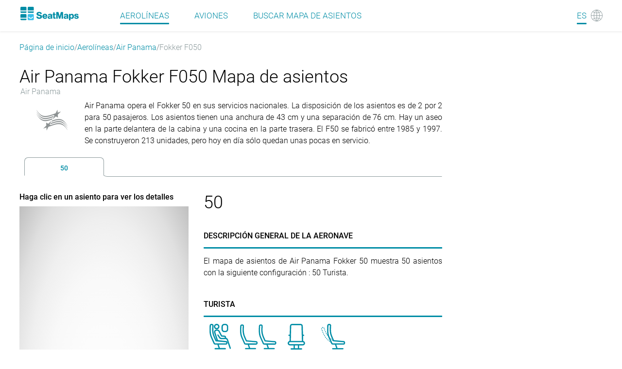

--- FILE ---
content_type: text/html
request_url: https://seatmaps.com/es/airlines/7p-air-panama/fokker-f050/
body_size: 33255
content:
<!DOCTYPE html><html lang="es"><head><title>Mapas de asientos del Fokker F050 de Air Panama</title><meta http-equiv="content-type" content="text/html; charset=utf-8"><meta name="description" content="Asientos, espacio para las piernas y reclinación del Fokker F050 de Air Panama Clasificación de las cabinas Primera, Business y Turista"><meta name="viewport" content="width=device-width, initial-scale=1.0"><link rel="canonical" href="https://seatmaps.com/es/airlines/7p-air-panama/fokker-f050/"><link rel="icon" type="image/png" href="/img/favicon16x16.png" sizes="16x16"><link rel="icon" type="image/png" href="/img/favicon32x32.png" sizes="32x32"><link rel="stylesheet" href="/css/main.css?v=1768413679946"><link rel="stylesheet" href="/css/navbar.css?v=1768413679946"><link rel="stylesheet" href="/css/footer.css?v=1768413679946"><script>window.dataLayer = window.dataLayer || [];
function gtag(){dataLayer.push(arguments);}
gtag('js', new Date());
gtag('config', 'G-1SQ44QYD58');
</script><link rel="stylesheet" href="/modules/aircraft-group/index.css?v=1768413679946"><link rel="stylesheet" href="/css/ui-css.css?v=1768413679946"><link rel="alternate" hreflang="ar" href="https://seatmaps.com/ar/airlines/7p-air-panama/fokker-f050/"><link rel="alternate" hreflang="de" href="https://seatmaps.com/de/airlines/7p-air-panama/fokker-f050/"><link rel="alternate" hreflang="el" href="https://seatmaps.com/el/airlines/7p-air-panama/fokker-f050/"><link rel="alternate" hreflang="en" href="https://seatmaps.com/airlines/7p-air-panama/fokker-f050/"><link rel="alternate" hreflang="es" href="https://seatmaps.com/es/airlines/7p-air-panama/fokker-f050/"><link rel="alternate" hreflang="fr" href="https://seatmaps.com/fr/airlines/7p-air-panama/fokker-f050/"><link rel="alternate" hreflang="id" href="https://seatmaps.com/id/airlines/7p-air-panama/fokker-f050/"><link rel="alternate" hreflang="it" href="https://seatmaps.com/it/airlines/7p-air-panama/fokker-f050/"><link rel="alternate" hreflang="ja" href="https://seatmaps.com/ja/airlines/7p-air-panama/fokker-f050/"><link rel="alternate" hreflang="ko" href="https://seatmaps.com/ko/airlines/7p-air-panama/fokker-f050/"><link rel="alternate" hreflang="pl" href="https://seatmaps.com/pl/airlines/7p-air-panama/fokker-f050/"><link rel="alternate" hreflang="pt" href="https://seatmaps.com/pt/airlines/7p-air-panama/fokker-f050/"><link rel="alternate" hreflang="ru" href="https://seatmaps.com/ru/airlines/7p-air-panama/fokker-f050/"><link rel="alternate" hreflang="sv" href="https://seatmaps.com/sv/airlines/7p-air-panama/fokker-f050/"><link rel="alternate" hreflang="tr" href="https://seatmaps.com/tr/airlines/7p-air-panama/fokker-f050/"><link rel="alternate" hreflang="uk" href="https://seatmaps.com/uk/airlines/7p-air-panama/fokker-f050/"><link rel="alternate" hreflang="vi" href="https://seatmaps.com/vi/airlines/7p-air-panama/fokker-f050/"><link rel="alternate" hreflang="zh-CN" href="https://seatmaps.com/zh-CN/airlines/7p-air-panama/fokker-f050/"><link rel="alternate" hreflang="zh-TW" href="https://seatmaps.com/zh-TW/airlines/7p-air-panama/fokker-f050/"><link rel="alternate" hreflang="x-default" href="https://seatmaps.com/airlines/7p-air-panama/fokker-f050/"><script type="application/ld+json">{"@context":"https://schema.org/","@type":"Product","name":"Air Panama Fokker 50 version flight","aggregateRating":{"@type":"AggregateRating","ratingValue":4.38,"ratingCount":333,"bestRating":5,"worstRating":1}}
</script><script type="application/ld+json">{"@context":"http://schema.org","@type":"BreadcrumbList","itemListElement":[{"@type":"ListItem","position":1,"item":{"@id":"https://seatmaps.com/es/","name":"Página de inicio"}},{"@type":"ListItem","position":3,"item":{"@id":"/es/airlines/","name":"Aerolíneas"}},{"@type":"ListItem","position":4,"item":{"@id":"/es/airlines/7p-air-panama/","name":"Air Panama"}},{"@type":"ListItem","position":5,"item":{"@id":"/es/airlines/7p-air-panama/fokker-f050/","name":"Fokker F050"}}]}
</script><link rel="preconnect" href="https://a.pub.network/" crossorigin><link rel="preconnect" href="https://b.pub.network/" crossorigin><link rel="preconnect" href="https://c.pub.network/" crossorigin><link rel="preconnect" href="https://d.pub.network/" crossorigin><link rel="preconnect" href="https://secure.quantserve.com/" crossorigin><link rel="preconnect" href="https://rules.quantcount.com/" crossorigin><link rel="preconnect" href="https://pixel.quantserve.com/" crossorigin><link rel="preconnect" href="https://cmp.quantcast.com/" crossorigin><link rel="preconnect" href="https://btloader.com/" crossorigin><link rel="preconnect" href="https://api.btloader.com/" crossorigin><link rel="preconnect" href="https://confiant-integrations.global.ssl.fastly.net" crossorigin><script data-cfasync="false" type="text/javascript">var freestar = freestar || {};
          freestar.queue = freestar.queue || [];
          freestar.config = freestar.config || {};
          freestar.config.enabled_slots = [];
          freestar.initCallback = function () { (freestar.config.enabled_slots.length === 0) ? freestar.initCallbackCalled = false : freestar.newAdSlots(freestar.config.enabled_slots) }
</script></head><body style="min-height: 100vh;width: 100vw; max-width: 100%;"><div class="wrapper" id="main"><header class="navbar flex"><div class="container-xl navbar__container"><div class="navbar__body flex" id="upper-navbar"><div class="navbar__logo logo-wrap flex"><a class="navbar-brand" href="/es/" aria-label="Home"></a></div><div class="navbar__toggler"><span class="navbar__toggler-icon"></span></div><span class="lang-item"><a href="#" aria-label="Language"><span class="navbar__lang-lang" id="lang-icon">ES</span><span class="navbar__lang-icon" id="lang-icon"></span></a></span><div class="navbar__language-switcher"><ul><li><a href="/ar/airlines/7p-air-panama/fokker-f050/" data-lang="ar">AR - العربية</a></li><li><a href="/de/airlines/7p-air-panama/fokker-f050/" data-lang="de">DE - Deutsch</a></li><li><a href="/el/airlines/7p-air-panama/fokker-f050/" data-lang="el">EL - Ελληνικά</a></li><li><a href="/airlines/7p-air-panama/fokker-f050/" data-lang="en">EN - English</a></li><li><a class="active" href="/es/airlines/7p-air-panama/fokker-f050/" data-lang="es">ES - Español</a></li><li><a href="/fr/airlines/7p-air-panama/fokker-f050/" data-lang="fr">FR - Français</a></li><li><a href="/id/airlines/7p-air-panama/fokker-f050/" data-lang="id">ID - Bahasa</a></li><li><a href="/it/airlines/7p-air-panama/fokker-f050/" data-lang="it">IT - Italiano</a></li><li><a href="/ja/airlines/7p-air-panama/fokker-f050/" data-lang="ja">JA - 日本語</a></li><li><a href="/ko/airlines/7p-air-panama/fokker-f050/" data-lang="ko">KO - 한국어</a></li><li><a href="/pl/airlines/7p-air-panama/fokker-f050/" data-lang="pl">PL - Polski</a></li><li><a href="/pt/airlines/7p-air-panama/fokker-f050/" data-lang="pt">PT - Português</a></li><li><a href="/ru/airlines/7p-air-panama/fokker-f050/" data-lang="ru">RU - Русский</a></li><li><a href="/sv/airlines/7p-air-panama/fokker-f050/" data-lang="sv">SV - Svenska</a></li><li><a href="/tr/airlines/7p-air-panama/fokker-f050/" data-lang="tr">TR - Türkçe</a></li><li><a href="/uk/airlines/7p-air-panama/fokker-f050/" data-lang="uk">UK - Українська</a></li><li><a href="/vi/airlines/7p-air-panama/fokker-f050/" data-lang="vi">VI - Tiếng Việt</a></li><li><a href="/zh-CN/airlines/7p-air-panama/fokker-f050/" data-lang="zh-CN">ZH-CN - 简体中文</a></li><li><a href="/zh-TW/airlines/7p-air-panama/fokker-f050/" data-lang="zh-TW">ZH-TW - 繁體中文</a></li></ul></div><div class="navbar__menu flex" id="menu"><nav class="navbar__menu-body flex"><ul class="flex"><li class="navbar__menu-item active"><a href="/es/airlines/">Aerolíneas </a></li><li class="navbar__menu-item"><a href="/es/aircraft/">Aviones </a></li><li class="navbar__menu-item"><a href="/es/" aria-label="Find">Buscar mapa de asientos </a></li></ul></nav></div></div></div></header><div class="content" style="min-height: 100vh;width: 100vw; max-width: 100%;"><div class="container-xl breadcrumb-container"><nav aria-label="breadcrumb"><ol class="breadcrumb"><li class="breadcrumb-item"><a href="https://seatmaps.com/es/">Página de inicio</a></li><li class="breadcrumb-item"><a href="/es/airlines/">Aerolíneas</a></li><li class="breadcrumb-item"><a href="/es/airlines/7p-air-panama/">Air Panama</a></li><li class="breadcrumb-item active" aria-current="page">Fokker F050 </li></ol></nav></div><div class="container-xl aircraft-group-page"><main class="aircraft-group-page__content"><section class="aircraft-group-page__header"><h1> <span class="group-name">Air Panama Fokker F050 Mapa de asientos</span><span class="airline-name">Air Panama</span></h1></section><section class="aircraft-group-page__group-description"><div class="logo-block"><div class="logo-wrapper"><img src="https://seatmaps.com/assets/logo/logo-7P.png" alt="Airline logo" width="64" height="64" loading="lazy"></div></div><div class="truncated"><div>Air Panama opera el Fokker 50 en sus servicios nacionales. La disposición de los asientos es de 2 por 2 para 50 pasajeros. Los asientos tienen una anchura de 43 cm y una separación de 76 cm. Hay un aseo en la parte delantera de la cabina y una cocina en la parte trasera. El F50 se fabricó entre 1985 y 1997. Se construyeron 213 unidades, pero hoy en día sólo quedan unas pocas en servicio.</div></div></section><aside class="secret-block horizontal-wide"><div class="secret-block__content"><div id="seatmaps_leaderboard_home" align="center" data-freestar-ad="__336x280 __970x90"><script data-cfasync="false" type="text/javascript">freestar.config.enabled_slots.push({ placementName: "seatmaps_leaderboard_home", slotId: "seatmaps_leaderboard_home" });    </script></div></div></aside><aside class="secret-block horizontal-narrow"><div class="secret-block__content"><div id="seatmaps_sidebar_right_mobile" align="center" data-freestar-ad="__336x280 __300x600"><script data-cfasync="false" type="text/javascript">freestar.config.enabled_slots.push({ placementName: "seatmaps_sidebar_right", slotId: "seatmaps_sidebar_right_mobile" });</script></div></div></aside><section class="aircraft-group-page__info"><div class="info-tabs"><div class="tabs-wrapper"><ul><li class="tab" id="0" data-seatmap-id="325eaeac5bef34937cfdc1bd73034d17"><h2>50</h2></li></ul></div><div class="tabs-content"><div class="tabs-content__body" data-content="tab0" data-plane-id="325eaeac5bef34937cfdc1bd73034d17" data-plane-name="50"><div class="seatmap-block"><h4 class="seatmap-hint">Haga clic en un asiento para ver los detalles</h4><div class="frame-wrapper" style="min-width: 338px;"><img class="frame-placeholder" src="/img/screenshots/seatmaps/325eaeac5bef34937cfdc1bd73034d17.webp" alt="Air Panama Fokker 50 seatmap preview" loading="lazy"><div class="frame-seatbar hidden"></div><div class="embed-seat-map-modal hidden" data-plane-id="325eaeac5bef34937cfdc1bd73034d17" style="min-width: 338px;"><div class="embed-seat-map-close-btn" data-plane-id="325eaeac5bef34937cfdc1bd73034d17"></div><div class="embed-code-hint">Compre mapas de asientos a través de la API o COPIE EL CÓDIGO FUENTE para incrustarlo en su sitio web</div><div class="embed-code-container" data-plane-id="325eaeac5bef34937cfdc1bd73034d17">&lt;a href=&quot;https://seatmaps.com/es/airlines/7p-air-panama/fokker-f050/#325eaeac5bef34937cfdc1bd73034d17&quot;&gt;&lt;img src=&quot;https://seatmaps.com/img/screenshots/seatmaps/325eaeac5bef34937cfdc1bd73034d17.webp&quot; alt=&quot;Air Panama Fokker F050 Mapa de asientos 50&quot; loading=&quot;lazy&quot;&gt;&lt;span style=&quot;display:block&quot;&gt;Air Panama Fokker F050 Mapa de asientos. Provided by seatmaps.com&lt;/span&gt;&lt;/a&gt;</div><div class="embed-img-container"><a href="https://seatmaps.com/es/airlines/7p-air-panama/fokker-f050/#325eaeac5bef34937cfdc1bd73034d17"><img src="https://seatmaps.com/img/screenshots/seatmaps/325eaeac5bef34937cfdc1bd73034d17.webp" alt="Air Panama Fokker F050 Mapa de asientos 50" loading="lazy"><span style="display:block">Air Panama Fokker F050 Mapa de asientos. Provided by seatmaps.com</span></a></div><button class="embed-seat-map-copy-btn" data-plane-id="325eaeac5bef34937cfdc1bd73034d17">COPIAR EL CÓDIGO FUENTE</button></div></div><div class="seatmap-actions-wrapper"><a class="seatmap-action-embed" data-plane-id="325eaeac5bef34937cfdc1bd73034d17" aria-label="embed this seat map" href="javascript:void(0);">Incrustar este mapa de asientos</a></div><div class="key-wrapper"><h3>Clave del mapa del asiento</h3><ul><li class="key-item switcher"><span class="icon" title="Cambiar de cubierta"></span><span class="title">Cambiar de cubierta</span></li><li class="key-item galley"><span class="icon" title="Galera"></span><span class="title">Galera</span></li><li class="key-item lavatory"><span class="icon" title="Lavabo"></span><span class="title">Lavabo</span></li><li class="key-item stairs"><span class="icon" title="Escaleras"></span><span class="title">Escaleras</span></li><li class="key-item standard-seat"><span class="icon" title="Asiento estándar"></span><span class="title">Asiento estándar</span></li><li class="key-item good-seat"><span class="icon" title="Más comodidad"></span><span class="title">Más comodidad</span></li><li class="key-item be-aware-seat"><span class="icon" title="Algunas problemas"></span><span class="title">Algunas problemas</span></li><li class="key-item mixed-seat"><span class="icon" title="Características mixtas"></span><span class="title">Características mixtas</span></li><li class="key-item bad-seat"><span class="icon" title="“Confort reducido"></span><span class="title">“Confort reducido</span></li></ul></div><div class="ratings-wrapper"><h2 class="title">Clasificación del mapa de asientos</h2><div class="seatmap-rating-descr"><p> <span class="rating-value">4.38 </span><span class="ratings-total-count"> de 5, basado en 333 opiniones</span><span class="rating-info-icon"><img src="/img/icons/info-icon.svg" alt="info icon" title="Nuestra valoración media incluye tanto las opiniones verificadas como las importadas de los socios, lo que garantiza una amplia representación de las opiniones de los clientes." loading="lazy"></span></p></div><div class="stars-line"><img class="stars-img" src="/img/ratings/5st.svg" alt="five stars" loading="lazy"><span class="stars-count">215 valoraciones</span></div><div class="stars-line"><img class="stars-img" src="/img/ratings/4st.svg" alt="four stars" loading="lazy"><span class="stars-count">71 valoraciones</span></div><div class="stars-line"><img class="stars-img" src="/img/ratings/3st.svg" alt="three stars" loading="lazy"><span class="stars-count">23 valoraciones</span></div><div class="stars-line"><img class="stars-img" src="/img/ratings/2st.svg" alt="two stars" loading="lazy"><span class="stars-count">7 valoraciones</span></div><div class="stars-line"><img class="stars-img" src="/img/ratings/1st.svg" alt="1 star" loading="lazy"><span class="stars-count">17 valoraciones</span></div><div class="rating-form-wrapper"><h2 class="title" id="rating-submit-header">Enviar una valoración</h2><p class="rd-top-message">Tómese un momento para valorar su experiencia.</p><p class="rd-top-message">Los campos obligatorios están marcados con *.</p><form class="submit-rating-form" data-plane-id="325eaeac5bef34937cfdc1bd73034d17" data-rating="5" data-airline-name="Air Panama" data-airline-code="7P"><div class="form-control"><label>Clasificación</label><div class="rating-input" id="rd-seatmap-rating"></div></div><div class="form-control"><label for="rd-pros">Positivo*</label><textarea id="rd-pros" rows="4" name="pros" placeholder="Destaque lo que le ha gustado de su experiencia en 3 palabras como mínimo"></textarea></div><div class="form-control"><label for="rd-cons">Negativo*</label><textarea id="rd-cons" rows="4" name="cons" placeholder="Por favor, haga una crítica constructiva para mejorar"></textarea></div><div class="form-control"><label for="rd-user-name">Nombre</label><input type="text" id="rd-user-name" name="name" placeholder="Tu nombre se mostrará a los demás" autocomplete="username"></div><div class="form-control"><label for="rd-email">Email<span class="email-info-icon"><img class="email-info-icon-img" src="/img/icons/info-icon.svg" alt="info icon" title="Respetamos su privacidad. El correo electrónico sólo se utilizará para confirmar la creación de la reseña." loading="lazy"></span></label><input type="text" id="rd-email" name="email" placeholder="Verificación. No se publicará" autocomplete="off"></div><div class="form-control"><label for="rd-flight">Vuelo #</label><input type="text" id="rd-flight" name="flightNo" placeholder="por ejemplo, LH-111, LH111, opcional"></div><div class="form-control"><label for="rd-seat">Asiento</label><input type="text" id="rd-seat" name="seat" placeholder="etiqueta del asiento, por ejemplo 10A, opcional"></div><button class="submit-rating-btn">Enviar</button></form></div></div></div><div class="info-block"><h2 class="header">50</h2><dl><dt class="info-block__item info-block__aircraft-overview"><div class="title ui-accordion-header">DESCRIPCIÓN GENERAL DE LA AERONAVE</div></dt><dd class="info-block__item info-block__aircraft-overview"><div>El mapa de asientos de Air Panama Fokker 50 muestra 50 asientos con la siguiente configuración : 50 Turista.</div></dd><dt class="info-block__item info-block__accordion"><h2 class="accordion-item seatmap-mobile"><span class="accordion-item__title">Seat map</span></h2></dt><dd class="info-block__item info-block__accordion"><div class="accordion-item__content seatmap-mobile__content"><div class="seatmap-mobile-hint">Pulse sobre un asiento para ver los detalles</div><div class="mobile-frame-wrapper"><img class="frame-placeholder-mobile" src="/img/screenshots/seatmaps/325eaeac5bef34937cfdc1bd73034d17.webp" alt="Air Panama Fokker 50 seatmap mobile preview" loading="lazy"><div class="frame-seatbar mobile-frame-seatbar"><span class="mobile-frame-seatbar__icon open-full-screen-icon active"></span><span class="mobile-frame-seatbar__icon close-full-screen-icon"></span></div></div><div class="key-wrapper"><h2>Clave del mapa del asiento</h2><ul><li class="key-item switcher"><span class="icon" title="Cambiar de cubierta"></span><span class="title">Cambiar de cubierta</span></li><li class="key-item galley"><span class="icon" title="Galera"></span><span class="title">Galera</span></li><li class="key-item lavatory"><span class="icon" title="Lavabo"></span><span class="title">Lavabo</span></li><li class="key-item stairs"><span class="icon" title="Escaleras"></span><span class="title">Escaleras</span></li><li class="key-item standard-seat"><span class="icon" title="Asiento estándar"></span><span class="title">Asiento estándar</span></li><li class="key-item good-seat"><span class="icon" title="Más comodidad"></span><span class="title">Más comodidad</span></li><li class="key-item be-aware-seat"><span class="icon" title="Algunas problemas"></span><span class="title">Algunas problemas</span></li><li class="key-item mixed-seat"><span class="icon" title="Características mixtas"></span><span class="title">Características mixtas</span></li><li class="key-item bad-seat"><span class="icon" title="“Confort reducido"></span><span class="title">“Confort reducido</span></li></ul></div></div></dd><dt class="accordion-item accordion-cabin-class-item"><h2 class="accordion-item__title">Turista</h2></dt><dd class="accordion-item__content"><div class="content-item seat-config"><div class="seat-config__item"><span class="item-logo seats"></span><span class="item-label">Asientos</span><span class="item-value">50</span></div><div class="seat-config__item"><span class="item-logo pitch"></span><span class="item-label">Separación</span><span class="item-value">30&quot;</span></div><div class="seat-config__item"><span class="item-logo width"></span><span class="item-label">Anchura</span><span class="item-value">17&quot;</span></div><div class="seat-config__item"><span class="item-logo recline"></span><span class="item-label">Reclinación</span><span class="item-value">3&quot;</span></div></div><div class="content-item info-block__power"><p>Los viajeros a bordo del Fokker 50 de Air Panama en clase económica pueden esperar un entorno funcional y acogedor. Adaptado para rutas regionales y 50 pasajeros, ofrece las comodidades esenciales en un ambiente acogedor. La tripulación permanece atenta y dedicada, asegurando una experiencia de vuelo satisfactoria.</p></div></dd></dl><dd class="seatmap-mobile__content"><div class="ratings-wrapper"><h2 class="title">Clasificación del mapa de asientos</h2><div class="seatmap-rating-descr"><p> <span class="rating-value">4.38 </span><span class="ratings-total-count"> de 5, basado en 333 opiniones</span><span class="rating-info-icon"><img src="/img/icons/info-icon.svg" alt="info icon" title="Nuestra valoración media incluye tanto las opiniones verificadas como las importadas de los socios, lo que garantiza una amplia representación de las opiniones de los clientes." loading="lazy"></span></p></div><div class="stars-line"><img class="stars-img" src="/img/ratings/5st.svg" alt="five stars" loading="lazy"><span class="stars-count">215 valoraciones</span></div><div class="stars-line"><img class="stars-img" src="/img/ratings/4st.svg" alt="four stars" loading="lazy"><span class="stars-count">71 valoraciones</span></div><div class="stars-line"><img class="stars-img" src="/img/ratings/3st.svg" alt="three stars" loading="lazy"><span class="stars-count">23 valoraciones</span></div><div class="stars-line"><img class="stars-img" src="/img/ratings/2st.svg" alt="two stars" loading="lazy"><span class="stars-count">7 valoraciones</span></div><div class="stars-line"><img class="stars-img" src="/img/ratings/1st.svg" alt="1 star" loading="lazy"><span class="stars-count">17 valoraciones</span></div></div><div class="rating-form-wrapper"><h2 class="title" id="rating-submit-header-mobile">Enviar una valoración</h2><p class="rd-top-message">Tómese un momento para valorar su experiencia.</p><p class="rd-top-message">Los campos obligatorios están marcados con *.</p><form class="submit-rating-form-mobile" data-plane-id="325eaeac5bef34937cfdc1bd73034d17" data-rating="5" data-airline-name="Air Panama" data-airline-code="7P"><div class="form-control"><label>Clasificación</label><div class="rating-input" id="rd-seatmap-rating"></div></div><div class="form-control"><label for="rd-pros">Positivo*</label><textarea id="rd-pros" rows="4" name="pros" placeholder="Destaque lo que le ha gustado de su experiencia en 3 palabras como mínimo"></textarea></div><div class="form-control"><label for="rd-cons">Negativo*</label><textarea id="rd-cons" rows="4" name="cons" placeholder="Por favor, haga una crítica constructiva para mejorar"></textarea></div><div class="form-control"><label for="rd-user-name">Nombre</label><input type="text" id="rd-user-name" name="name" placeholder="Tu nombre se mostrará a los demás" autocomplete="username"></div><div class="form-control"><label for="rd-email">Email<span class="email-info-icon"><img class="email-info-icon-img" src="/img/icons/info-icon.svg" alt="info icon" title="Respetamos su privacidad. El correo electrónico sólo se utilizará para confirmar la creación de la reseña." loading="lazy"></span></label><input type="text" id="rd-email" name="email" placeholder="Verificación. No se publicará" autocomplete="off"></div><div class="form-control"><label for="rd-flight">Vuelo #</label><input type="text" id="rd-flight" name="flightNo" placeholder="por ejemplo, LH-111, LH111, opcional"></div><div class="form-control"><label for="rd-seat">Asiento</label><input type="text" id="rd-seat" name="seat" placeholder="etiqueta del asiento, por ejemplo 10A, opcional"></div><button class="submit-rating-btn">Enviar</button></form></div></dd></div></div></div></div></section><section class="aircraft-group-page__cross-links"><h2>Explora otros aviones </h2><div class="tabs interlink-tabs--wrap"><div class="cross-tab tab-wrap interlink-tabs--tab interlink-tabs--active-tab" data-content="content2"><h2 class="tab-title">Fokker F050 por otras aerolíneas</h2></div><div class="interlink-tabs--content-visible interlink-tabs--content aircraft-airlines--interlinks tab-content cross-content" id="content2"><ul class="static-list"><li><a href="/es/airlines/m0-aero-mongolia/fokker-f050/" title="Aero Mongolia">Aero Mongolia</a></li><li><a href="/es/airlines/buf-buff-air-services/fokker-f050/" title="Buff Air Services (Buffair Services)">Buff Air Services (Buffair Services)</a></li><li><a href="/es/airlines/4f-freedom-airline/fokker-f050/" title="Freedom Airline Express">Freedom Airline Express</a></li><li><a href="/es/airlines/ify-i-fly-air/fokker-f050/" title="i-Fly Air">i-Fly Air</a></li><li><a href="/es/airlines/3j-jubba-airways-ke/fokker-f050/" title="Jubba Airways (Kenya)">Jubba Airways (Kenya)</a></li><li><a href="/es/airlines/hp-populair/fokker-f050/" title="PopulAir">PopulAir</a></li><li><a href="/es/airlines/ow-skyward-airlines/fokker-f050/" title="Skyward Airlines">Skyward Airlines</a></li></ul></div><div class="cross-tab tab-wrap interlink-tabs--tab interlink-tabs--active-tab" data-content="content3"><h2 class="tab-title">Mapas de asientos populares de Fokker</h2></div><div class="interlink-tabs--content aircraft-airlines--interlinks sameManufacturerLinks--interlinks tab-content cross-content" id="content3"><ul class="drop-list"><li><h4 class="interlink-tabs--list-item tab-content__list-item"><a href="/es/airlines/px-air-niugini/" title="Air Niugini &amp; Link PNG">Air Niugini &amp; Link PNG</a></h4><ul class="interlink-tabs--content-hidden static-list sub-list" data-sublinks="0Air Niugini &amp; Link PNG"><li> <a href="/es/airlines/px-air-niugini/fokker-f070/" title="Fokker F070">Fokker F070</a></li><li> <a href="/es/airlines/px-air-niugini/fokker-f100/" title="Fokker F100">Fokker F100</a></li></ul></li><li><h4 class="interlink-tabs--list-item tab-content__list-item"><a href="/es/airlines/7p-air-panama/" title="Air Panama">Air Panama</a></h4><ul class="interlink-tabs--content-hidden static-list sub-list" data-sublinks="1Air Panama"></ul></li><li><h4 class="interlink-tabs--list-item tab-content__list-item"><a href="/es/airlines/tl-airnorth/" title="Airnorth">Airnorth</a></h4><ul class="interlink-tabs--content-hidden static-list sub-list" data-sublinks="2Airnorth"><li> <a href="/es/airlines/tl-airnorth/fokker-f100/" title="Fokker F100">Fokker F100</a></li></ul></li><li><h4 class="interlink-tabs--list-item tab-content__list-item"><a href="/es/airlines/qq-alliance-airlines/" title="Alliance Airlines">Alliance Airlines</a></h4><ul class="interlink-tabs--content-hidden static-list sub-list" data-sublinks="3Alliance Airlines"><li> <a href="/es/airlines/qq-alliance-airlines/fokker-f070/" title="Fokker F070">Fokker F070</a></li><li> <a href="/es/airlines/qq-alliance-airlines/fokker-f100/" title="Fokker F100">Fokker F100</a></li></ul></li><li><h4 class="interlink-tabs--list-item tab-content__list-item"><a href="/es/airlines/8w-fly-all-ways/" title="Fly All Ways Airlines">Fly All Ways Airlines</a></h4><ul class="interlink-tabs--content-hidden static-list sub-list" data-sublinks="4Fly All Ways Airlines"><li> <a href="/es/airlines/8w-fly-all-ways/fokker-f070/" title="Fokker F070">Fokker F070</a></li></ul></li><li><h4 class="interlink-tabs--list-item tab-content__list-item"><a href="/es/airlines/nwk-network-aviation/" title="Network Aviation">Network Aviation</a></h4><ul class="interlink-tabs--content-hidden static-list sub-list" data-sublinks="5Network Aviation"><li> <a href="/es/airlines/nwk-network-aviation/fokker-f100/" title="Fokker F100">Fokker F100</a></li></ul></li><li><h4 class="interlink-tabs--list-item tab-content__list-item"><a href="/es/airlines/qf-qantas/" title="Qantas">Qantas</a></h4><ul class="interlink-tabs--content-hidden static-list sub-list" data-sublinks="6Qantas"><li> <a href="/es/airlines/qf-qantas/fokker-f100/" title="Fokker F100">Fokker F100</a></li></ul></li><li><h4 class="interlink-tabs--list-item tab-content__list-item"><a href="/es/airlines/qlk-qantaslink/" title="Qantaslink">Qantaslink</a></h4><ul class="interlink-tabs--content-hidden static-list sub-list" data-sublinks="7Qantaslink"><li> <a href="/es/airlines/qlk-qantaslink/fokker-f100/" title="Fokker F100">Fokker F100</a></li></ul></li><li><h4 class="interlink-tabs--list-item tab-content__list-item"><a href="/es/airlines/va-virgin-australia/" title="Virgin Australia">Virgin Australia</a></h4><ul class="interlink-tabs--content-hidden static-list sub-list" data-sublinks="8Virgin Australia"><li> <a href="/es/airlines/va-virgin-australia/fokker-f070/" title="Fokker F070">Fokker F070</a></li><li> <a href="/es/airlines/va-virgin-australia/fokker-f100/" title="Fokker F100">Fokker F100</a></li></ul></li><li><h4 class="interlink-tabs--list-item tab-content__list-item"><a href="/es/airlines/ozw-virgin-australia-regional/" title="Virgin Australia Regional">Virgin Australia Regional</a></h4><ul class="interlink-tabs--content-hidden static-list sub-list" data-sublinks="9Virgin Australia Regional"><li> <a href="/es/airlines/ozw-virgin-australia-regional/fokker-f100/" title="Fokker F100">Fokker F100</a></li></ul></li></ul></div></div></section></main><aside class="secret-block vertical"><div class="secret-block__content"><div id="seatmaps_sidebar_right" align="center" data-freestar-ad="__336x280 __300x600"><script data-cfasync="false" type="text/javascript">freestar.config.enabled_slots.push({ placementName: "seatmaps_sidebar_right", slotId: "seatmaps_sidebar_right" });</script></div></div></aside></div><div class="scroll-to-top"><span class="scroll-to-top__btn"></span></div><div class="gallery-modal"></div><div class="missed-smth-block" title="¿Falta algo?" data-message-body="Hi there,

I'd like you to add one more seatmap
for airline Air Panama Fokker F050 Mapa de asientos to Seatmaps.com database.

* I'm going to take it for an upcoming flight [       ] and need a seat map to help me determine the best seat.

OR

* I've used this aircraft already and can review it.

- I took flight [      ] with seat [     ] in
first [    ]
business [    ]
economy [    ] class.

- The seat appeared to have the following features
[                            ].

- The aircraft has [   ] classes:
first [    ] class seats
business [    ] class seats
economy [    ] class seats

------------
You can send us your photos and seat maps of this aircraft.
"><span class="missed-smth__btn"></span></div><div id="rating-sent-dialog" title="Se presenta la calificación" hidden><p>Por favor, compruebe el correo electrónico que acabamos de enviarle para confirmar la clasificación.</p><p>Gracias por contribuir a nuestros continuos esfuerzos por mejorar la experiencia de viaje.</p></div><script>window.redirects = null || undefined;</script></div><footer class="footer flex"><div class="container-xl"><div class="footer__body grid"><div class="footer__info flex"><div class="footer__logo logo-wrap flex"><a href="/es/"><img class="logo" src="/img/logo-footer.svg" alt="seatmaps.com" width="115" height="27" loading="lazy"></a></div><div class="footer__info-text"><p>© Quicket GmbH | SeatMaps Ltd. 2026</p></div></div><nav class="footer__menu"><ul class="menu-row"><li class="nav-item"><a class="nav-link" href="/es/about/">Sobre nosotros</a></li><li class="nav-item lower-menu-item"><a class="nav-link" href="/es/site-map/">Mapa del sitio</a></li><li class="nav-item lower-menu-item"><a class="nav-link" href="/es/faq/">Preguntas frecuentes</a></li><li class="nav-item"><a class="nav-link" href="/es/privacy-policy/">Política de Privacidad</a></li><li class="nav-item"><a class="nav-link" href="/es/imprint/">Aviso Legal</a></li><li class="nav-item terms-conditions"><a class="nav-link" href="/es/terms-of-service/">Términos y condiciones</a></li><li class="nav-item terms-conditions"><a class="nav-link feedback-link" href="#">Feedback</a></li><li class="nav-item privacy-manager"><button id="pmLink">Preferencias de privacidad</button></li></ul></nav></div></div><div class="cookies-toast container-xl hidden" id="cookies-toast"><div class="toast-body"><div class="toast-info"><p>By continuing to use seatmaps.com you will be agreeing to the website <a href="/terms-of-service/">Terms and Conditions</a>, the <a href="/privacy-policy/">Privacy Policy</a>, and the <a href="/use-of-cookies/">Use Of Cookies</a> while using the website.</p></div><br><div class="toast-actions"><a role="button" href="/use-of-cookies/" aria-pressed="true">Política de cookies</a><button id="btnAccept" type="button">Aceptar</button></div></div></div></footer><script src="/js/jquery-3.6.0.min.js" defer></script><script src="/js/jquery-ui.min.js" defer></script><script src="/js/main.js?v=1768413679946" type="module" defer></script><script src="https://www.googletagmanager.com/gtag/js?id=G-1SQ44QYD58" defer></script><script src="/modules/aircraft-group/index.js?v=1768413679946" defer type="module"></script><script src="/js/jquery.star-rating-svg.min.js" defer></script><script src="https://a.pub.network/seatmaps-com/pubfig.min.js" data-cfasync="false" defer></script></div></body></html>

--- FILE ---
content_type: text/html
request_url: https://seatmaps.com/seatmaps/325eaeac5bef34937cfdc1bd73034d17.html?seatbar=hide&tooltip_on_hover=true&lang=es
body_size: 58115
content:
<!doctype html><html><head><meta charset="utf-8" /><meta name="robots" content="noindex"><meta http-equiv="X-UA-Compatible" content="IE=edge" /><title>Seat map</title><meta name="viewport" content="width=device-width, minimum-scale=1, minimal-ui"><link rel="stylesheet" href="./styles/themes.css" /><link rel="stylesheet" href="./seatmap-min.css" /><style id="scrollbar_style"></style><style>.E3-8107848 {  background-image: url('data:image/svg+xml;utf8,<svg version="1.1" baseProfile="full" viewBox="0 -3 110 100" width="110" height="100" xmlns="http://www.w3.org/2000/svg"><g class="seat" transform="scale(2)"><rect fill="rgb(185,186,186)" y="4.3" width="5.36" height="32.29" rx="1.97" ry="1.97" /><rect fill="rgb(185,186,186)" x="49.02" y="4.3" width="5.36" height="32.29" rx="1.97" ry="1.97" /><path fill="rgb(123, 183, 73)" stroke="rgb(237, 237, 237)" stroke-width="1" d="M44.94,1.07C40.15.71,33.1,0,26.87,0,21.37,0,13.66.47,9.35.93A4.41,4.41,0,0,0,5.41,5.31V33H49V5.47A4.41,4.41,0,0,0,44.94,1.07Z" /><path fill="rgb(123, 183, 73)" stroke="rgb(237, 237, 237)" stroke-width="1" d="M47.56,37.58h-40a2.85,2.85,0,0,1-2.85-2.85V31.43a2.85,2.85,0,0,1,2.85-2.85h.11A139.86,139.86,0,0,0,27.56,30a150.41,150.41,0,0,0,19.9-1.38h.1a2.85,2.85,0,0,1,2.85,2.85v3.31A2.85,2.85,0,0,1,47.56,37.58Z" /><rect fill="rgb(235, 235, 235)" x="19.25" y="28.88" width="15.92" height="5.47" rx="2.02" ry="2.02" /></g></svg>');}.E3-7779913 {  background-image: url('data:image/svg+xml;utf8,<svg version="1.1" baseProfile="full" viewBox="0 -3 110 100" width="110" height="100" xmlns="http://www.w3.org/2000/svg"><g class="seat" transform="scale(2)"><rect fill="rgb(185,186,186)" y="4.3" width="5.36" height="32.29" rx="1.97" ry="1.97" /><rect fill="rgb(185,186,186)" x="49.02" y="4.3" width="5.36" height="32.29" rx="1.97" ry="1.97" /><path fill="rgb(118, 183, 73)" stroke="rgb(237, 237, 237)" stroke-width="1" d="M44.94,1.07C40.15.71,33.1,0,26.87,0,21.37,0,13.66.47,9.35.93A4.41,4.41,0,0,0,5.41,5.31V33H49V5.47A4.41,4.41,0,0,0,44.94,1.07Z" /><path fill="rgb(118, 183, 73)" stroke="rgb(237, 237, 237)" stroke-width="1" d="M47.56,37.58h-40a2.85,2.85,0,0,1-2.85-2.85V31.43a2.85,2.85,0,0,1,2.85-2.85h.11A139.86,139.86,0,0,0,27.56,30a150.41,150.41,0,0,0,19.9-1.38h.1a2.85,2.85,0,0,1,2.85,2.85v3.31A2.85,2.85,0,0,1,47.56,37.58Z" /><rect fill="rgb(235, 235, 235)" x="19.25" y="28.88" width="15.92" height="5.47" rx="2.02" ry="2.02" /></g></svg>');}.E3-4223417 {  background-image: url('data:image/svg+xml;utf8,<svg version="1.1" baseProfile="full" viewBox="0 -3 110 100" width="110" height="100" xmlns="http://www.w3.org/2000/svg"><g class="seat" transform="scale(2)"><rect fill="rgb(185,186,186)" y="4.3" width="5.36" height="32.29" rx="1.97" ry="1.97" /><rect fill="rgb(185,186,186)" x="49.02" y="4.3" width="5.36" height="32.29" rx="1.97" ry="1.97" /><path fill="rgb(64, 113, 185)" stroke="rgb(237, 237, 237)" stroke-width="1" d="M44.94,1.07C40.15.71,33.1,0,26.87,0,21.37,0,13.66.47,9.35.93A4.41,4.41,0,0,0,5.41,5.31V33H49V5.47A4.41,4.41,0,0,0,44.94,1.07Z" /><path fill="rgb(64, 113, 185)" stroke="rgb(237, 237, 237)" stroke-width="1" d="M47.56,37.58h-40a2.85,2.85,0,0,1-2.85-2.85V31.43a2.85,2.85,0,0,1,2.85-2.85h.11A139.86,139.86,0,0,0,27.56,30a150.41,150.41,0,0,0,19.9-1.38h.1a2.85,2.85,0,0,1,2.85,2.85v3.31A2.85,2.85,0,0,1,47.56,37.58Z" /><rect fill="rgb(235, 235, 235)" x="19.25" y="28.88" width="15.92" height="5.47" rx="2.02" ry="2.02" /></g></svg>');}.E3-8238920 {  background-image: url('data:image/svg+xml;utf8,<svg version="1.1" baseProfile="full" viewBox="0 -3 110 100" width="110" height="100" xmlns="http://www.w3.org/2000/svg"><g class="seat" transform="scale(2)"><rect fill="rgb(185,186,186)" y="4.3" width="5.36" height="32.29" rx="1.97" ry="1.97" /><rect fill="rgb(185,186,186)" x="49.02" y="4.3" width="5.36" height="32.29" rx="1.97" ry="1.97" /><path fill="rgb(125, 183, 73)" stroke="rgb(237, 237, 237)" stroke-width="1" d="M44.94,1.07C40.15.71,33.1,0,26.87,0,21.37,0,13.66.47,9.35.93A4.41,4.41,0,0,0,5.41,5.31V33H49V5.47A4.41,4.41,0,0,0,44.94,1.07Z" /><path fill="rgb(125, 183, 73)" stroke="rgb(237, 237, 237)" stroke-width="1" d="M47.56,37.58h-40a2.85,2.85,0,0,1-2.85-2.85V31.43a2.85,2.85,0,0,1,2.85-2.85h.11A139.86,139.86,0,0,0,27.56,30a150.41,150.41,0,0,0,19.9-1.38h.1a2.85,2.85,0,0,1,2.85,2.85v3.31A2.85,2.85,0,0,1,47.56,37.58Z" /><rect fill="rgb(235, 235, 235)" x="19.25" y="28.88" width="15.92" height="5.47" rx="2.02" ry="2.02" /></g></svg>');}.E3-7440532 {  background-image: url('data:image/svg+xml;utf8,<svg version="1.1" baseProfile="full" viewBox="0 -3 110 100" width="110" height="100" xmlns="http://www.w3.org/2000/svg"><g class="seat" transform="scale(2)"><rect fill="rgb(185,186,186)" y="4.3" width="5.36" height="32.29" rx="1.97" ry="1.97" /><rect fill="rgb(185,186,186)" x="49.02" y="4.3" width="5.36" height="32.29" rx="1.97" ry="1.97" /><path fill="rgb(114, 136, 148)" stroke="rgb(237, 237, 237)" stroke-width="1" d="M44.94,1.07C40.15.71,33.1,0,26.87,0,21.37,0,13.66.47,9.35.93A4.41,4.41,0,0,0,5.41,5.31V33H49V5.47A4.41,4.41,0,0,0,44.94,1.07Z" /><path fill="rgb(114, 136, 148)" stroke="rgb(237, 237, 237)" stroke-width="1" d="M47.56,37.58h-40a2.85,2.85,0,0,1-2.85-2.85V31.43a2.85,2.85,0,0,1,2.85-2.85h.11A139.86,139.86,0,0,0,27.56,30a150.41,150.41,0,0,0,19.9-1.38h.1a2.85,2.85,0,0,1,2.85,2.85v3.31A2.85,2.85,0,0,1,47.56,37.58Z" /><rect fill="rgb(235, 235, 235)" x="19.25" y="28.88" width="15.92" height="5.47" rx="2.02" ry="2.02" /></g></svg>');}.E3-13067830 {  background-image: url('data:image/svg+xml;utf8,<svg version="1.1" baseProfile="full" viewBox="0 -3 110 100" width="110" height="100" xmlns="http://www.w3.org/2000/svg"><g class="seat" transform="scale(2)"><rect fill="rgb(185,186,186)" y="4.3" width="5.36" height="32.29" rx="1.97" ry="1.97" /><rect fill="rgb(185,186,186)" x="49.02" y="4.3" width="5.36" height="32.29" rx="1.97" ry="1.97" /><path fill="rgb(199, 103, 54)" stroke="rgb(237, 237, 237)" stroke-width="1" d="M44.94,1.07C40.15.71,33.1,0,26.87,0,21.37,0,13.66.47,9.35.93A4.41,4.41,0,0,0,5.41,5.31V33H49V5.47A4.41,4.41,0,0,0,44.94,1.07Z" /><path fill="rgb(199, 103, 54)" stroke="rgb(237, 237, 237)" stroke-width="1" d="M47.56,37.58h-40a2.85,2.85,0,0,1-2.85-2.85V31.43a2.85,2.85,0,0,1,2.85-2.85h.11A139.86,139.86,0,0,0,27.56,30a150.41,150.41,0,0,0,19.9-1.38h.1a2.85,2.85,0,0,1,2.85,2.85v3.31A2.85,2.85,0,0,1,47.56,37.58Z" /><rect fill="rgb(235, 235, 235)" x="19.25" y="28.88" width="15.92" height="5.47" rx="2.02" ry="2.02" /></g></svg>');}.E3-15121983 {  background-image: url('data:image/svg+xml;utf8,<svg version="1.1" baseProfile="full" viewBox="0 -3 110 100" width="110" height="100" xmlns="http://www.w3.org/2000/svg"><g class="seat" transform="scale(2)"><rect fill="rgb(185,186,186)" y="4.3" width="5.36" height="32.29" rx="1.97" ry="1.97" /><rect fill="rgb(185,186,186)" x="49.02" y="4.3" width="5.36" height="32.29" rx="1.97" ry="1.97" /><path fill="rgb(230, 190, 63)" stroke="rgb(237, 237, 237)" stroke-width="1" d="M44.94,1.07C40.15.71,33.1,0,26.87,0,21.37,0,13.66.47,9.35.93A4.41,4.41,0,0,0,5.41,5.31V33H49V5.47A4.41,4.41,0,0,0,44.94,1.07Z" /><path fill="rgb(230, 190, 63)" stroke="rgb(237, 237, 237)" stroke-width="1" d="M47.56,37.58h-40a2.85,2.85,0,0,1-2.85-2.85V31.43a2.85,2.85,0,0,1,2.85-2.85h.11A139.86,139.86,0,0,0,27.56,30a150.41,150.41,0,0,0,19.9-1.38h.1a2.85,2.85,0,0,1,2.85,2.85v3.31A2.85,2.85,0,0,1,47.56,37.58Z" /><rect fill="rgb(235, 235, 235)" x="19.25" y="28.88" width="15.92" height="5.47" rx="2.02" ry="2.02" /></g></svg>');}.E3-12935989 {  background-image: url('data:image/svg+xml;utf8,<svg version="1.1" baseProfile="full" viewBox="0 -3 110 100" width="110" height="100" xmlns="http://www.w3.org/2000/svg"><g class="seat" transform="scale(2)"><rect fill="rgb(185,186,186)" y="4.3" width="5.36" height="32.29" rx="1.97" ry="1.97" /><rect fill="rgb(185,186,186)" x="49.02" y="4.3" width="5.36" height="32.29" rx="1.97" ry="1.97" /><path fill="rgb(198, 99, 54)" stroke="rgb(237, 237, 237)" stroke-width="1" d="M44.94,1.07C40.15.71,33.1,0,26.87,0,21.37,0,13.66.47,9.35.93A4.41,4.41,0,0,0,5.41,5.31V33H49V5.47A4.41,4.41,0,0,0,44.94,1.07Z" /><path fill="rgb(198, 99, 54)" stroke="rgb(237, 237, 237)" stroke-width="1" d="M47.56,37.58h-40a2.85,2.85,0,0,1-2.85-2.85V31.43a2.85,2.85,0,0,1,2.85-2.85h.11A139.86,139.86,0,0,0,27.56,30a150.41,150.41,0,0,0,19.9-1.38h.1a2.85,2.85,0,0,1,2.85,2.85v3.31A2.85,2.85,0,0,1,47.56,37.58Z" /><rect fill="rgb(235, 235, 235)" x="19.25" y="28.88" width="15.92" height="5.47" rx="2.02" ry="2.02" /></g></svg>');}</style><script async src='https://www.googletagmanager.com/gtag/js?id=G-1SQ44QYD58'></script><script id="ga-script">window.dataLayer = window.dataLayer || []; function gtag(){dataLayer.push(arguments);}gtag('js', new Date()); gtag('config', 'G-1SQ44QYD58');</script></head><body class="pointer"><div id="loading-cover" class="loading-cover active fixed"><div class="loading-img"><img src="./images/loading.png" width="100%" height="3px" /></div></div><div id="plane" class="axis comp-plane" style="height:6028px" data-floor="1" data-width="790" data-height="6028" data-id="6742" data-seat-class-features="{&quot;E&quot;:{&quot;seat_pitch&quot;:&quot;30\&quot;&quot;,&quot;seat_width&quot;:&quot;17\&quot;&quot;,&quot;seat_recline&quot;:&quot;3\&quot;&quot;}}"><div id="plane-wrap" class="absolute comp-plane_plane" style="width:858px;margin:0px 0px 0px -429px"><svg xmlns="http://www.w3.org/2000/svg" xmlns:xlink="http://www.w3.org/1999/xlink" viewBox="0 0 834.7 5870.9">
  <defs>
    <symbol id="tail-bulk" data-name="tail-bulk" viewBox="0 0 626.9 394.5">
      <path class="bulk-cut" d="M309.2,394.5C105.2,394.5-35.1,54.4,7.7,39.2,74.6,15.5,184.7,0,309.2,0c131.2,0,246.5,17.2,312,43.2C657.6,57.6,513.3,394.5,309.2,394.5Z"/>
    </symbol>
	
    <symbol id="wing" data-name="wing" viewBox="0 0 108.9 1094.8">
          <path class="fuselage tail-stabilizer" d="M0,905.1c23.9,86.6,54.9,147,87.2,189.7L81.4,0C54.9,38.3,24.3,95.2,0,175.8Z"/>
          <polygon class="fuselage-cut" points="68.5 1067.7 67.5 1066.1 67.5 21.4 68.5 19.7 68.5 1067.7"/>
          <path class="fuselage" d="M68.5,231.3H0V845.4H103.6v-635C97.1,231.4,68.5,231.3,68.5,231.3Z"/>
          <g class="fuselage tail-stabilizer">
			<path d="M1.5,845.4c31.5.5,71.5.5,102.1,0"/>
			<path d="M106.5,210.4C104,223.9,89,228.9,77,229.9c-23,2-54,1-76.5,1.4"/>
		  </g>
		  <g class="fuselage-separator"> 
			<path d="M.4,283.6c31.6.3,71.6.3,103.2,0"/>
			<path d="M103.6,638.6c-31.6.3-71.6.3-103.3,0"/>
			<path d="M103.6,760.6c-31.6.3-71.6.3-103.3,0"/>
		  </g>
    </symbol>
	
    <symbol id="tail-horizontal-stabilizer" data-name="tail-horizontal-stabilizer" viewBox="0 0 395 571.6">
        <path class="fuselage" d="M372.1,8,0,66.4V481.2c155.8,10.6,304,20.2,304,20.2l91,70.2Z"/>
        <g class="fuselage-separator">
          <polygon points="0 428.6 0 429.7 374.5 460.4 375.3 459.4 0 428.6"/>
          <rect x="1.5" y="324.2" width="366.6" height="1.08"/>
        </g>
        <g class="fuselage-cut">
		  <polygon points="306 507.4 304 501.4 377.6 506.3 379.5 512.3 306 507.4"/>
		  <polygon points="219.8 32.3 218.8 27 389.5 0 390.3 5.3 219.8 32.3"/>
        </g>
    </symbol>
  </defs>
  
  <g id="deck_1:_fuselage-elements" data-name="deck 1: fuselage-elements">
    <use width="626.9" height="394.48" transform="translate(107.9 4014.4) scale(1 1.08)" xlink:href="#tail-bulk"/>
    <!-- id: upper-shell -->
	<path id="upper-shell" class="fuselage" d="M59.4,1105.7c-21.1,2.7-32.8,11-38,15.7,0,0,.7-63,0-175.6C20,693.5,228.8,0,366,0,501.5,0,711.6,694.3,710.6,945.8c-.5,114.1,0,135.6,0,135.6-5.2-4.7-16.9-13-38-15.7v-41.3c0-.3-5.8-301.9-306.6-301.9-298.1,0-306.6,301.6-306.6,301.9Zm613.2,2610c-.3,6.8-2.1,63.1-6.3,151.3l5.7,1.6c14.4,4.3,24.5,10.1,31.6,15.4,5-103.5,7-167.5,7-167.5V1213.9c-16.1-11.2-31-14.3-38-15.1ZM65.7,3867c-4.2-88.2-6-144.5-6.3-151.3V1241.8c-7,.8-21.9,3.9-38,15.1V3716.5s2,64,7,167.5c7.1-5.3,17.2-11.1,31.6-15.4Zm589.5,205.1c-2.7,43.9-60.4,185.3-245.9,204.6,0,0,3.7,39.4-43.3,39.4s-43.3-39.4-43.3-39.4C137.2,4257.4,79.5,4116,76.8,4072.1c-2.2-35.6-4.1-69.4-5.8-101a103.6,103.6,0,0,0-36.8,23.3c2.2,40.1,4.8,83.5,7.7,129.3,5.3,81.7,108.4,840.3,172.7,1158.2,64.8,320.4,87.4,589,151.4,589s86.5-268.2,151.2-588.2C581.6,4964.6,684.7,4207,689.9,4125.8c3.1-46.5,5.7-90.6,7.9-131.4a103.6,103.6,0,0,0-36.8-23.3C659.3,4002.7,657.4,4036.5,655.2,4072.1Z" transform="translate(51)"/>
    <!-- id: cut -->
	<path id="cut" class="fuselage-cut" d="M62.4,1105.4l-6,.8v-95.8c0-.7,2.5-66.1,41.9-141.7,23.2-44.2,54.3-79.5,92.5-104.8,47.7-31.6,106.6-47.6,175.2-47.6s128.5,16,176.4,47.6c38.3,25.3,69.4,60.6,92.3,104.9,39.1,75.5,40.9,140.9,40.9,141.6v55.8l-6-.8v-55c-.1-.7-1.7-64.6-40.4-139C593.9,803.5,519.7,722.7,366,722.7c-122.2,0-210.4,50-262.1,148.6-39.2,74.6-41.4,138.5-41.5,139.2Zm0,2610.3h0V1241.5l-6,.7V3715.9c.2,3.8,2,61.2,6.3,151.9l6-1.6C64.4,3776.7,62.6,3719.9,62.4,3715.7Zm607.2,0c-.2,4.2-2,60.9-6.3,150.5l6,1.6c4.3-90.7,6.1-148.1,6.3-151.9V1199.2l-6-.7Zm-17.4,356.2c-1.1,18-13.7,64.1-53.6,109.5-31.8,36.3-90.6,81.8-189.6,92.1a3.1,3.1,0,0,0-2.7,3.5c0,.2,1.1,13.5-7.5,23.7-6.8,8.1-17.8,12.2-32.8,12.2s-25.5-4.1-32.4-12.1c-8.8-10.2-7.9-23.7-7.9-23.8a3.2,3.2,0,0,0-2.7-3.5c-99-10.3-157.8-55.8-189.6-92.1-39.9-45.4-52.5-91.5-53.6-109.5-2.2-35.8-4.1-69.9-5.9-101.8l-5.9,2.1c1.7,31.4,3.7,64.9,5.8,100.1,1.6,26.2,19.5,72.9,55.2,113.6,32.3,36.8,91.5,82.7,190.7,93.7.2,5.4,1.6,16.4,9.4,25.5s20.5,14.2,36.9,14.2,29.3-4.8,37.3-14.4,8.9-19.9,9-25.3c99.2-11,158.4-57,190.7-93.8,35.7-40.6,53.6-87.3,55.2-113.5,2.1-35.2,4.1-68.7,5.8-100.1l-5.9-2.1C656.3,4002,654.4,4036.1,652.2,4071.9Z" transform="translate(51)"/>
  </g>
  <g id="elements-above-fuselage">
    <!-- symbols -->
	<use width="108.9" height="1094.81" transform="matrix(-1, 0, 0, 0.9, 831.04, 2209.42)" xlink:href="#wing"/>
    <use width="108.9" height="1094.81" transform="translate(4 2209.4) scale(1 0.9)" xlink:href="#wing"/>
    <!-- id: cockpit-windows -->
	<path id="cockpit-windows" class="cockpit-windows" d="M336.3,383.6c4.6-2.5,8.3-.9,8.3,3.5v61.4c0,4.4-3.8,10-8.4,12.4L245,508.6c-4.6,2.4-11,1.5-14.2-2.2l-32.4-36.8c-3.2-3.7-2.1-8.7,2.5-11.2ZM206.9,532.7a9.1,9.1,0,0,0,1.1-12.6L178.2,485c-3.1-3.7-7.8-3.5-10.5.4l-55.2,79.5c-2.7,3.9-.5,7.9,4.8,8.9l26.6,5.1c5.3,1.1,12.7-.8,16.4-4.1ZM90.2,640.6c-.9,4.4,2.4,6.3,7.2,4.2l29.4-12.6c4.8-2.1,10-7.3,11.5-11.5l4.6-12.8c1.5-4.2-1.7-8.3-7.2-8.9l-26.2-3.3c-5.4-.6-10.6,2.4-11.5,6.8Zm305.5-257c-4.6-2.5-8.3-.9-8.3,3.5v61.4c0,4.4,3.8,10,8.4,12.4L487,508.6c4.6,2.4,11,1.5,14.2-2.2l32.4-36.8c3.2-3.7,2.1-8.7-2.5-11.2Zm176,191.2c3.7,3.3,11.1,5.2,16.4,4.1l26.6-5.1c5.3-1,7.5-5,4.8-8.9l-55.2-79.5c-2.7-3.9-7.4-4.1-10.5-.4L524,520.1a9.1,9.1,0,0,0,1.1,12.6ZM634,602.5c-.9-4.4-6.1-7.4-11.5-6.8L596.3,599c-5.5.6-8.7,4.7-7.2,8.9l4.6,12.8c1.5,4.2,6.7,9.4,11.5,11.5l29.4,12.6c4.8,2.1,8.1.2,7.2-4.2Z" transform="translate(51)"/>
    <!-- id: tail-vertical-stabilizer -->
	<g id="tail-vertical-stabilizer">
      <path id="base" class="fuselage tail-stabilizer" d="M409.3,4277.4c1,28.9,48.1,480.5,46.1,726.5-10.4,0-53.3,705.2-89.4,705.2s-80-704.6-89.5-704.6c-1.8-245.3,45.3-698.7,46.2-727.8,0,0-1.7,39.4,43.3,39.4S409.3,4277.4,409.3,4277.4Z" transform="translate(51)"/>
      <!-- symbols -->
	  <use width="395" height="571.65" transform="matrix(-1, 0, 0, 1, 834.73, 4992.09)" xlink:href="#tail-horizontal-stabilizer"/>
      <use width="395" height="571.65" transform="translate(0 4992.5)" xlink:href="#tail-horizontal-stabilizer"/>
      
	  <path id="top" class="fuselage tail-stabilizer" d="M411.9,5281.6c0,127.3-20.5,462.5-45.9,462.5s-45.9-335.2-45.9-462.5,20.6-373.5,45.9-373.5S411.9,5154.3,411.9,5281.6Z" transform="translate(51)"/>
    </g>
  </g>
</svg>
</div><div id="plane-vector-carpet" class="comp-plane_carpet plane-vector_carpet plane-wrap" style="width:858px;margin:0px 0px 0px -429px"><svg
	preserveAspectRatio="none"
	standalone="no"
	version="1.1"
	viewBox="0 0 834.7 5870.9"
	xmlns:xlink="http://www.w3.org/1999/xlink"
	xmlns="http://www.w3.org/2000/svg">
	<polygon class="plane-vector_carpet" points="732.6 787.5 741.4 1038.1 761.6 1081.4 761.6 1213.9 740 1227.8 733.8 3853.5 754.6 3884 748.9 3994.4 725.3 4012.2 687 4374.4 140.1 4374.2 107.5 4006.8 85.2 3994.4 79.5 3884 95.5 3844.6 95.5 1278 72.5 1256.9 72.5 1121.4 94.2 1088.3 107.5 787.5 732.6 787.5"/>
</svg>
</div><div class="absolute comp-plane_sticker-bulk-floor" data-level="1" style="z-index:1;height:4482px"><div class="absolute comp-plane_sticker-bulks" style="height:4482px"></div></div><div class="absolute comp-plane_floor invisible" data-level="1" style="z-index:1;height:4482px"><div class="axis comp-plane_seats"><div class="absolute comp-plane_seat E ST-3" style="top:1625px;margin-left:-302px;width:86px;height:140px" data-sprite-uid="1A-5f29cd6d483ed"><div class="absolute comp-plane_seat-sprite E3-8107848"><div class="center comp-plane_seat-number">1A</div></div></div><div class="absolute comp-plane_seat E ST-3" style="top:1625px;margin-left:-196px;width:86px;height:140px" data-sprite-uid="1B-91f97f02e6c59"><div class="absolute comp-plane_seat-sprite E3-7779913"><div class="center comp-plane_seat-number">1B</div></div></div><div class="absolute comp-plane_seat E ST-3" style="top:1794px;margin-left:-302px;width:86px;height:140px" data-sprite-uid="2A-cce82d912a96e"><div class="absolute comp-plane_seat-sprite E3-4223417"><div class="center comp-plane_seat-number">2A</div></div></div><div class="absolute comp-plane_seat E ST-3" style="top:1794px;margin-left:-196px;width:86px;height:140px" data-sprite-uid="2B-5e06dee56e56"><div class="absolute comp-plane_seat-sprite E3-4223417"><div class="center comp-plane_seat-number">2B</div></div></div><div class="absolute comp-plane_seat E ST-3" style="top:1962px;margin-left:-302px;width:86px;height:140px" data-sprite-uid="3A-7ca356d89656d"><div class="absolute comp-plane_seat-sprite E3-4223417"><div class="center comp-plane_seat-number">3A</div></div></div><div class="absolute comp-plane_seat E ST-3" style="top:1962px;margin-left:-196px;width:86px;height:140px" data-sprite-uid="3B-c2f41e2c6a1a2"><div class="absolute comp-plane_seat-sprite E3-4223417"><div class="center comp-plane_seat-number">3B</div></div></div><div class="absolute comp-plane_seat E ST-3" style="top:1927px;margin-left:90px;width:86px;height:140px" data-sprite-uid="3C-dd7004e2cb8af"><div class="absolute comp-plane_seat-sprite E3-8238920"><div class="center comp-plane_seat-number">3C</div></div></div><div class="absolute comp-plane_seat E ST-3" style="top:1927px;margin-left:196px;width:86px;height:140px" data-sprite-uid="3D-b9b1e01440695"><div class="absolute comp-plane_seat-sprite E3-8238920"><div class="center comp-plane_seat-number">3D</div></div></div><div class="absolute comp-plane_seat E ST-3" style="top:2131px;margin-left:-302px;width:86px;height:140px" data-sprite-uid="4A-d379356f71c7a"><div class="absolute comp-plane_seat-sprite E3-4223417"><div class="center comp-plane_seat-number">4A</div></div></div><div class="absolute comp-plane_seat E ST-3" style="top:2131px;margin-left:-196px;width:86px;height:140px" data-sprite-uid="4B-e5981b1ea1f66"><div class="absolute comp-plane_seat-sprite E3-4223417"><div class="center comp-plane_seat-number">4B</div></div></div><div class="absolute comp-plane_seat E ST-3" style="top:2096px;margin-left:90px;width:86px;height:140px" data-sprite-uid="4C-6df78fcf8ce2c"><div class="absolute comp-plane_seat-sprite E3-4223417"><div class="center comp-plane_seat-number">4C</div></div></div><div class="absolute comp-plane_seat E ST-3" style="top:2096px;margin-left:196px;width:86px;height:140px" data-sprite-uid="4D-81f6e907518e9"><div class="absolute comp-plane_seat-sprite E3-4223417"><div class="center comp-plane_seat-number">4D</div></div></div><div class="absolute comp-plane_seat E ST-3" style="top:2300px;margin-left:-302px;width:86px;height:140px" data-sprite-uid="5A-1a33c1ec65a2"><div class="absolute comp-plane_seat-sprite E3-7440532"><div class="center comp-plane_seat-number">5A</div></div></div><div class="absolute comp-plane_seat E ST-3" style="top:2300px;margin-left:-196px;width:86px;height:140px" data-sprite-uid="5B-c6f888ba7bdb6"><div class="absolute comp-plane_seat-sprite E3-4223417"><div class="center comp-plane_seat-number">5B</div></div></div><div class="absolute comp-plane_seat E ST-3" style="top:2265px;margin-left:90px;width:86px;height:140px" data-sprite-uid="5C-b827296c9fd9f"><div class="absolute comp-plane_seat-sprite E3-4223417"><div class="center comp-plane_seat-number">5C</div></div></div><div class="absolute comp-plane_seat E ST-3" style="top:2265px;margin-left:196px;width:86px;height:140px" data-sprite-uid="5D-a65ab3addbd13"><div class="absolute comp-plane_seat-sprite E3-7440532"><div class="center comp-plane_seat-number">5D</div></div></div><div class="absolute comp-plane_seat E ST-3" style="top:2468px;margin-left:-302px;width:86px;height:140px" data-sprite-uid="6A-3e84b241f24f2"><div class="absolute comp-plane_seat-sprite E3-7440532"><div class="center comp-plane_seat-number">6A</div></div></div><div class="absolute comp-plane_seat E ST-3" style="top:2468px;margin-left:-196px;width:86px;height:140px" data-sprite-uid="6B-6a86b7e4b1f4d"><div class="absolute comp-plane_seat-sprite E3-4223417"><div class="center comp-plane_seat-number">6B</div></div></div><div class="absolute comp-plane_seat E ST-3" style="top:2433px;margin-left:90px;width:86px;height:140px" data-sprite-uid="6C-f7eed692306a7"><div class="absolute comp-plane_seat-sprite E3-4223417"><div class="center comp-plane_seat-number">6C</div></div></div><div class="absolute comp-plane_seat E ST-3" style="top:2433px;margin-left:196px;width:86px;height:140px" data-sprite-uid="6D-b0a11f267fa68"><div class="absolute comp-plane_seat-sprite E3-7440532"><div class="center comp-plane_seat-number">6D</div></div></div><div class="absolute comp-plane_seat E ST-3" style="top:2637px;margin-left:-302px;width:86px;height:140px" data-sprite-uid="7A-67ace041c614f"><div class="absolute comp-plane_seat-sprite E3-7440532"><div class="center comp-plane_seat-number">7A</div></div></div><div class="absolute comp-plane_seat E ST-3" style="top:2637px;margin-left:-196px;width:86px;height:140px" data-sprite-uid="7B-20722feeff762"><div class="absolute comp-plane_seat-sprite E3-4223417"><div class="center comp-plane_seat-number">7B</div></div></div><div class="absolute comp-plane_seat E ST-3" style="top:2602px;margin-left:90px;width:86px;height:140px" data-sprite-uid="7C-72c60ae399dc9"><div class="absolute comp-plane_seat-sprite E3-4223417"><div class="center comp-plane_seat-number">7C</div></div></div><div class="absolute comp-plane_seat E ST-3" style="top:2602px;margin-left:196px;width:86px;height:140px" data-sprite-uid="7D-cd4f1b39e3e7a"><div class="absolute comp-plane_seat-sprite E3-7440532"><div class="center comp-plane_seat-number">7D</div></div></div><div class="absolute comp-plane_seat E ST-3" style="top:2806px;margin-left:-302px;width:86px;height:140px" data-sprite-uid="8A-67b7fbb07d6b3"><div class="absolute comp-plane_seat-sprite E3-7440532"><div class="center comp-plane_seat-number">8A</div></div></div><div class="absolute comp-plane_seat E ST-3" style="top:2806px;margin-left:-196px;width:86px;height:140px" data-sprite-uid="8B-445b37dd47046"><div class="absolute comp-plane_seat-sprite E3-4223417"><div class="center comp-plane_seat-number">8B</div></div></div><div class="absolute comp-plane_seat E ST-3" style="top:2771px;margin-left:90px;width:86px;height:140px" data-sprite-uid="8C-f456f96a2c00b"><div class="absolute comp-plane_seat-sprite E3-4223417"><div class="center comp-plane_seat-number">8C</div></div></div><div class="absolute comp-plane_seat E ST-3" style="top:2771px;margin-left:196px;width:86px;height:140px" data-sprite-uid="8D-fbd6ec1537075"><div class="absolute comp-plane_seat-sprite E3-7440532"><div class="center comp-plane_seat-number">8D</div></div></div><div class="absolute comp-plane_seat E ST-3" style="top:2974px;margin-left:-302px;width:86px;height:140px" data-sprite-uid="9A-4bab2c88567c1"><div class="absolute comp-plane_seat-sprite E3-7440532"><div class="center comp-plane_seat-number">9A</div></div></div><div class="absolute comp-plane_seat E ST-3" style="top:2974px;margin-left:-196px;width:86px;height:140px" data-sprite-uid="9B-d8d56cd151e8c"><div class="absolute comp-plane_seat-sprite E3-4223417"><div class="center comp-plane_seat-number">9B</div></div></div><div class="absolute comp-plane_seat E ST-3" style="top:2939px;margin-left:90px;width:86px;height:140px" data-sprite-uid="9C-983a3d8910ca1"><div class="absolute comp-plane_seat-sprite E3-4223417"><div class="center comp-plane_seat-number">9C</div></div></div><div class="absolute comp-plane_seat E ST-3" style="top:2939px;margin-left:196px;width:86px;height:140px" data-sprite-uid="9D-9c27b300f5355"><div class="absolute comp-plane_seat-sprite E3-7440532"><div class="center comp-plane_seat-number">9D</div></div></div><div class="absolute comp-plane_seat E ST-3" style="top:3143px;margin-left:-302px;width:86px;height:140px" data-sprite-uid="10A-1aa4e40355274"><div class="absolute comp-plane_seat-sprite E3-4223417"><div class="center comp-plane_seat-number">10A</div></div></div><div class="absolute comp-plane_seat E ST-3" style="top:3143px;margin-left:-196px;width:86px;height:140px" data-sprite-uid="10B-0d33a11c52aa1"><div class="absolute comp-plane_seat-sprite E3-4223417"><div class="center comp-plane_seat-number">10B</div></div></div><div class="absolute comp-plane_seat E ST-3" style="top:3108px;margin-left:90px;width:86px;height:140px" data-sprite-uid="10C-5d293d2a5de34"><div class="absolute comp-plane_seat-sprite E3-4223417"><div class="center comp-plane_seat-number">10C</div></div></div><div class="absolute comp-plane_seat E ST-3" style="top:3108px;margin-left:196px;width:86px;height:140px" data-sprite-uid="10D-b5c70c5bb4e99"><div class="absolute comp-plane_seat-sprite E3-4223417"><div class="center comp-plane_seat-number">10D</div></div></div><div class="absolute comp-plane_seat E ST-3" style="top:3312px;margin-left:-302px;width:86px;height:140px" data-sprite-uid="11A-799e2b22e0dc1"><div class="absolute comp-plane_seat-sprite E3-4223417"><div class="center comp-plane_seat-number">11A</div></div></div><div class="absolute comp-plane_seat E ST-3" style="top:3312px;margin-left:-196px;width:86px;height:140px" data-sprite-uid="11B-cbdc0c0f0a9a8"><div class="absolute comp-plane_seat-sprite E3-4223417"><div class="center comp-plane_seat-number">11B</div></div></div><div class="absolute comp-plane_seat E ST-3" style="top:3277px;margin-left:90px;width:86px;height:140px" data-sprite-uid="11C-e10bb84bbd8aa"><div class="absolute comp-plane_seat-sprite E3-4223417"><div class="center comp-plane_seat-number">11C</div></div></div><div class="absolute comp-plane_seat E ST-3" style="top:3277px;margin-left:196px;width:86px;height:140px" data-sprite-uid="11D-67b94113773a3"><div class="absolute comp-plane_seat-sprite E3-4223417"><div class="center comp-plane_seat-number">11D</div></div></div><div class="absolute comp-plane_seat E ST-3" style="top:3480px;margin-left:-302px;width:86px;height:140px" data-sprite-uid="12A-b2924c6841ece"><div class="absolute comp-plane_seat-sprite E3-4223417"><div class="center comp-plane_seat-number">12A</div></div></div><div class="absolute comp-plane_seat E ST-3" style="top:3480px;margin-left:-196px;width:86px;height:140px" data-sprite-uid="12B-032f75ac0824d"><div class="absolute comp-plane_seat-sprite E3-4223417"><div class="center comp-plane_seat-number">12B</div></div></div><div class="absolute comp-plane_seat E ST-3" style="top:3445px;margin-left:90px;width:86px;height:140px" data-sprite-uid="12C-cab859cd50aeb"><div class="absolute comp-plane_seat-sprite E3-4223417"><div class="center comp-plane_seat-number">12C</div></div></div><div class="absolute comp-plane_seat E ST-3" style="top:3445px;margin-left:196px;width:86px;height:140px" data-sprite-uid="12D-ee9bd61639202"><div class="absolute comp-plane_seat-sprite E3-4223417"><div class="center comp-plane_seat-number">12D</div></div></div><div class="absolute comp-plane_seat E ST-3" style="top:3649px;margin-left:-302px;width:86px;height:140px" data-sprite-uid="13A-398adc3b52839"><div class="absolute comp-plane_seat-sprite E3-13067830"><div class="center comp-plane_seat-number">13A</div></div></div><div class="absolute comp-plane_seat E ST-3" style="top:3649px;margin-left:-196px;width:86px;height:140px" data-sprite-uid="13B-58d9411f90416"><div class="absolute comp-plane_seat-sprite E3-13067830"><div class="center comp-plane_seat-number">13B</div></div></div><div class="absolute comp-plane_seat E ST-3 R-n" style="top:3614px;margin-left:90px;width:86px;height:140px" data-sprite-uid="13C-edeb23a6feffc"><div class="absolute comp-plane_seat-sprite E3-15121983"><div class="center comp-plane_seat-number">13C</div></div></div><div class="absolute comp-plane_seat E ST-3 R-n" style="top:3614px;margin-left:196px;width:86px;height:140px" data-sprite-uid="13D-b81dc06777484"><div class="absolute comp-plane_seat-sprite E3-15121983"><div class="center comp-plane_seat-number">13D</div></div></div><div class="absolute comp-plane_seat E ST-3" style="top:3777px;margin-left:90px;width:86px;height:140px" data-sprite-uid="14C-2736779ca0eab"><div class="absolute comp-plane_seat-sprite E3-12935989"><div class="center comp-plane_seat-number">14C</div></div></div><div class="absolute comp-plane_seat E ST-3" style="top:3777px;margin-left:196px;width:86px;height:140px" data-sprite-uid="14D-aae9f83d0c86"><div class="absolute comp-plane_seat-sprite E3-12935989"><div class="center comp-plane_seat-number">14D</div></div></div></div><div class="absolute comp-plane_bulks" style="height:4482px"><div id="comp-plane_nose-bulk" class="absolute center comp-plane_bulk nose-bulk" style="top:680px;left:-323px;width:646px;height:672px"><svg id="deck_1:_fuselage-elements" data-name="deck 1: fuselage-elements" xmlns="http://www.w3.org/2000/svg" xmlns:xlink="http://www.w3.org/1999/xlink" viewBox="0 0 640.6 339.6">
  <defs>
    <style>
      .bulk-base {fill: #b9baba;}
	  .bulk-cut {fill: #ededed;}
	  .cockpit-door {fill: none; stroke-miterlimit: 10; stroke: #fff; stroke-width: 2px;}
    </style>
	
    <symbol id="cockpit-door" data-name="cockpit-door" viewBox="0 0 598.9 163.4">
        <path class="bulk-base" d="M598.9,163.4H0S96.1-3.1,300.1,0C528.9,3.5,598.9,163.4,598.9,163.4Z"/>
        <path class="cockpit-door" d="M386.7,108.1H359V98.5h27.7Zm-177-94.4V163.4m177-152.2V163.4"/>
    </symbol>
	
    <symbol id="cockpit-bulk" data-name="cockpit-bulk" viewBox="0 0 640.6 339.6">
        <g id="cocpit-bulk-left">
          <path class="bulk-base" d="M143.1,315.8c3.1,0,5.6-4.2,5.6-9.4v-60c0,5.2-2.5,9.5-5.6,9.5H11.3c-3,0-11.3,59.9-11.3,59.9Z"/>
          <path class="bulk-cut" d="M148.7,39V246.4c0,5.2-2.5,9.5-5.6,9.5H8.1C4.9,255.9,59.6,39,148.7,39Z"/>
        </g>
        <g id="cocpit-bulk-right">
          <path class="bulk-base" d="M346.3,339.6A11.7,11.7,0,0,1,334.5,328V254.5a11.8,11.8,0,0,0,11.8,11.7H637c10.9,0-6.3,73.4-7.8,73.4Z"/>
          <path class="bulk-cut" d="M635.5,266.2H346.3a11.8,11.8,0,0,1-11.8-11.7V0S592.8,20.1,635.5,266.2Z"/>
        </g>
    </symbol>
  </defs>
  
  <g id="cabin">
    <use width="598.9" height="163.35" transform="translate(1.2 18.5) scale(0.8 1.12)" xlink:href="#cockpit-door"/>
    <use width="640.6" height="339.63" xlink:href="#cockpit-bulk"/>
  </g>
</svg>
</div><div class="absolute center comp-plane_bulk " style="top:1258px;left:-354px;width:228px;height:174px" data-uid="bulk-21-1-0"><div class="bulk-wrap"><?xml version="1.1" encoding="utf-8"?>
<svg
	id="bulk-21"
	version="1.1"
	viewBox="0 0 287 235"
	xmlns="http://www.w3.org/2000/svg"
	icon-transform="scale(0.66) rotate(-4.5) translate(170 38)"
>
	<path
	class="bulk-base"
		fill="white"
		fill-opacity="1"
		stroke-width="3"
		d="M0,235h271c10,0,16-5.7,16-14V113H0V235z"
	/>
	<path
	class="bulk-cut"
		fill="white"
		fill-opacity="1"
		stroke-width="1"
		d="M270,0C260.4,0,95.2,11.3,62,17S0,49,0,104v131c0,0,9.9-74.3,66-79s199-15,199-15c10.3,0,22-3.7,22-16V20
		C287,6.2,278.3,0,270,0z"
	/>
</svg>
</div><div class="comp-plane_bulk-stickers-wrapper"><div style="width:70px;height:70px;transform:rotate(-4deg) skew(-4deg);margin-top:-30%;margin-left:55%"><svg viewBox="0 0 200 200" xmlns="http://www.w3.org/2000/svg">
<path
		class="icon bulk"
		d="M145.19,53.45a11.33,11.33,0,1,1,11.35-11.33A11.34,11.34,0,0,1,145.19,53.45Zm-26.67,17v34.8c0,6.76,9.11,6.76,9.11,0l.79-31.83h2.34v87.15c0,9,12.41,8.78,12.41,0l.78-50.59h2.46l.79,50.59c0,8.78,12.41,9,12.41,0V73.38H162l.79,31.83c0,6.76,9.12,6.76,9.12,0V70.4c0-11.91-3.56-14.72-14.49-14.72H133C122.08,55.68,118.53,58.49,118.53,70.4Zm-48-28.29A11.34,11.34,0,1,0,59.21,53.45,11.33,11.33,0,0,0,70.55,42.11ZM36.49,100.73,46.76,71.45h1.18s-13.49,52.42-14.06,54.39c-.29,1,.12,1.69,1.16,1.69H46.71V162c0,7,10.49,7,10.49,0v-34.7h4V162c0,7,10.49,7,10.49,0V127.53H83.39c1,0,1.45-.71,1.16-1.69-.56-2-14.06-54.39-14.06-54.39h1.17l10.28,29.28c2.08,6.43,10,4,8-2.9l-9.73-32c-1.88-5.65-7.53-10.12-15.8-10.12H54c-8.25,0-13.91,4.46-15.79,10.12l-9.74,32C26.44,104.72,34.39,107.16,36.49,100.73Zm61.67,61a5.48,5.48,0,0,0,5.48,5.49h0a5.48,5.48,0,0,0,5.47-5.49V36.26a5.47,5.47,0,0,0-5.47-5.47h0a5.47,5.47,0,0,0-5.48,5.47Zm101.85,16V22.31A22.34,22.34,0,0,0,177.69,0H22.31A22.34,22.34,0,0,0,0,22.31V177.69A22.34,22.34,0,0,0,22.31,200H177.69A22.34,22.34,0,0,0,200,177.69ZM177.69,5A17.37,17.37,0,0,1,195,22.31V177.69A17.37,17.37,0,0,1,177.69,195H22.31A17.37,17.37,0,0,1,5,177.69V22.31A17.37,17.37,0,0,1,22.31,5Z"
	/>
</svg></div></div></div><div class="absolute center comp-plane_bulk " style="top:882px;left:-342.625px;width:191.25px;height:147px" data-uid="bulk-7-1-1"><div class="bulk-wrap"><svg id="bulk-7" viewBox="0 0 280 254" xmlns="http://www.w3.org/2000/svg">
	<path
		class="bulk-base"
		d="M0,131V239a15,15,0,0,0,15,15H265a15,15,0,0,0,15-15V131Z"
	/>
	<path
		class="bulk-cut"
		d="M263.26,0H16.74A16.76,16.76,0,0,0,0,16.79V131a16.94,16.94,0,0,0,16.74,17H263.26A16.94,16.94,0,0,0,280,131V16.79A16.76,16.76,0,0,0,263.26,0Z"
	/>
</svg></div></div><div class="absolute center comp-plane_bulk " style="top:3775px;left:-324.32533333333333px;width:247.5px;height:189px" data-uid="bulk-21-1-2"><div class="bulk-wrap"><?xml version="1.1" encoding="utf-8"?>
<svg
	id="bulk-21"
	version="1.1"
	viewBox="0 0 287 235"
	xmlns="http://www.w3.org/2000/svg"
	icon-transform="scale(0.66) rotate(-4.5) translate(170 38)"
>
	<path
	class="bulk-base"
		fill="white"
		fill-opacity="1"
		stroke-width="3"
		d="M0,235h271c10,0,16-5.7,16-14V113H0V235z"
	/>
	<path
	class="bulk-cut"
		fill="white"
		fill-opacity="1"
		stroke-width="1"
		d="M270,0C260.4,0,95.2,11.3,62,17S0,49,0,104v131c0,0,9.9-74.3,66-79s199-15,199-15c10.3,0,22-3.7,22-16V20
		C287,6.2,278.3,0,270,0z"
	/>
</svg>
</div><div class="comp-plane_bulk-stickers-wrapper"><div style="width:70px;height:70px;transform:rotate(-4deg) skew(-4deg);margin-top:-30%;margin-left:55%"><svg viewBox="0 0 200 200" xmlns="http://www.w3.org/2000/svg">
<path
		class="icon bulk"
		d="M138.49,36c-33.72-5.26-66.31,8-74.58,21.72H48.83C48.83,53.44,45.78,50,42,50s-6.82,3.44-6.82,7.69a7.77,7.77,0,0,0,4,7,7.24,7.24,0,0,0-4,6.57,6.83,6.83,0,1,0,13.64,0h15c7.07,13.29,33.64,25.4,74.71,21.12,6.69-.7,12.16-12.63,12.16-28.21S145.16,37,138.49,36Zm0,52.18c-5.71,0-10.33-10.73-10.33-24s4.62-24,10.33-24,10.33,10.73,10.33,24S144.2,88.13,138.49,88.13Zm3.72-24c0,4.77-1.66,8.63-3.72,8.63s-3.72-3.86-3.72-8.63,1.66-8.63,3.72-8.63S142.21,59.4,142.21,64.16ZM151.92,144a98.3,98.3,0,0,0-7.58-6.75,98.3,98.3,0,0,0,7.58-6.75c5-4.77,3.72-15.63,3.72-15.63l-20.22,17.91c-9.56-5.94-39.56-23.43-61.18-23.21-26,.26-40.49,26.75-40.49,26.75s15.08,28.6,39.87,28.6c26.58,0,49.49-16.69,59.5-25.25l22.52,20S156.88,148.78,151.92,144Zm-96.27-7.15c-2.17,0-3.93-2.25-3.93-5s1.76-5,3.93-5,3.93,2.25,3.93,5S57.82,136.87,55.65,136.87Zm10.95,19.2a36.83,36.83,0,0,0,6.82-20.26c.31-12.05-6.82-17.75-6.82-17.75s11.36-.13,11.78,18S66.6,156.07,66.6,156.07ZM177.69,200H22.31A22.34,22.34,0,0,1,0,177.69V22.31A22.34,22.34,0,0,1,22.31,0H177.69A22.34,22.34,0,0,1,200,22.31V177.69A22.34,22.34,0,0,1,177.69,200ZM22.31,5A17.37,17.37,0,0,0,5,22.31V177.69A17.37,17.37,0,0,0,22.31,195H177.69A17.37,17.37,0,0,0,195,177.69V22.31A17.37,17.37,0,0,0,177.69,5Z"
	/>
</svg></div></div></div><div class="absolute center comp-plane_bulk  mirror-bulk " style="top:3881px;left:96.48266666666666px;width:225px;height:103.5px" data-uid="bulk-16-1-3"><div class="bulk-wrap"><svg
	id="bulk-16"
	xmlns="http://www.w3.org/2000/svg"
	viewBox="0 0 313 106"
>
	<path
	    class="bulk-base"
		d="M10.6,66.1C6,79.1,2.4,92.4,0,106h306.5c5,0,6.5-3.6,6.5-6.1V5C103.8,22.3,39.2-2.7,10.6,66.1z"
	/>
	<path
	class="bulk-cut"
		d="M307.7,0L70.6,13.5c-45.5,3.5-60,52.6-60,52.6c22.5-33.3,36.2-41.4,60.6-42.7L308.3,9.9c2.6,0,4.7-2.1,4.7-4.7
	c0-0.1,0-0.2,0-0.2C313.1,2.6,310.2-0.1,307.7,0z"
	/>
</svg></div></div><div class="absolute center comp-plane_bulk " style="top:1370px;left:-354px;width:228px;height:174px" data-uid="bulk-21-1-4"><div class="bulk-wrap"><?xml version="1.1" encoding="utf-8"?>
<svg
	id="bulk-21"
	version="1.1"
	viewBox="0 0 287 235"
	xmlns="http://www.w3.org/2000/svg"
	icon-transform="scale(0.66) rotate(-4.5) translate(170 38)"
>
	<path
	class="bulk-base"
		fill="white"
		fill-opacity="1"
		stroke-width="3"
		d="M0,235h271c10,0,16-5.7,16-14V113H0V235z"
	/>
	<path
	class="bulk-cut"
		fill="white"
		fill-opacity="1"
		stroke-width="1"
		d="M270,0C260.4,0,95.2,11.3,62,17S0,49,0,104v131c0,0,9.9-74.3,66-79s199-15,199-15c10.3,0,22-3.7,22-16V20
		C287,6.2,278.3,0,270,0z"
	/>
</svg>
</div><div class="comp-plane_bulk-stickers-wrapper"><div style="width:70px;height:70px;transform:rotate(-4deg) skew(-4deg);margin-top:-30%;margin-left:55%"><svg viewBox="0 0 200 200" xmlns="http://www.w3.org/2000/svg">
<path
		class="icon bulk"
		d="M138.49,36c-33.72-5.26-66.31,8-74.58,21.72H48.83C48.83,53.44,45.78,50,42,50s-6.82,3.44-6.82,7.69a7.77,7.77,0,0,0,4,7,7.24,7.24,0,0,0-4,6.57,6.83,6.83,0,1,0,13.64,0h15c7.07,13.29,33.64,25.4,74.71,21.12,6.69-.7,12.16-12.63,12.16-28.21S145.16,37,138.49,36Zm0,52.18c-5.71,0-10.33-10.73-10.33-24s4.62-24,10.33-24,10.33,10.73,10.33,24S144.2,88.13,138.49,88.13Zm3.72-24c0,4.77-1.66,8.63-3.72,8.63s-3.72-3.86-3.72-8.63,1.66-8.63,3.72-8.63S142.21,59.4,142.21,64.16ZM151.92,144a98.3,98.3,0,0,0-7.58-6.75,98.3,98.3,0,0,0,7.58-6.75c5-4.77,3.72-15.63,3.72-15.63l-20.22,17.91c-9.56-5.94-39.56-23.43-61.18-23.21-26,.26-40.49,26.75-40.49,26.75s15.08,28.6,39.87,28.6c26.58,0,49.49-16.69,59.5-25.25l22.52,20S156.88,148.78,151.92,144Zm-96.27-7.15c-2.17,0-3.93-2.25-3.93-5s1.76-5,3.93-5,3.93,2.25,3.93,5S57.82,136.87,55.65,136.87Zm10.95,19.2a36.83,36.83,0,0,0,6.82-20.26c.31-12.05-6.82-17.75-6.82-17.75s11.36-.13,11.78,18S66.6,156.07,66.6,156.07ZM177.69,200H22.31A22.34,22.34,0,0,1,0,177.69V22.31A22.34,22.34,0,0,1,22.31,0H177.69A22.34,22.34,0,0,1,200,22.31V177.69A22.34,22.34,0,0,1,177.69,200ZM22.31,5A17.37,17.37,0,0,0,5,22.31V177.69A17.37,17.37,0,0,0,22.31,195H177.69A17.37,17.37,0,0,0,195,177.69V22.31A17.37,17.37,0,0,0,177.69,5Z"
	/>
</svg></div></div></div><div class="absolute center comp-plane_bulk  mirror-bulk " style="top:1203px;left:67.5px;width:286.5px;height:429px" data-uid="bulk-25-1-5"><div class="bulk-wrap"><svg
	id="bulk-25"
	viewBox="0 0 286 512"
	xmlns="http://www.w3.org/2000/svg"
>
	<path
		class="bulk-base"
		d="M0,350V512H271c10,0,15-4.67,15-13V350Z"
	/>
	<path
		class="bulk-cut"
		d="M267,0C257.42,0,94.18,10.33,61,16S0,45,0,102V512s8.9-73.33,65-78,200-15,200-15c10.26,0,21-3.67,21-16V19C286,3.63,278.19,0,267,0Z"
	/>
</svg></div></div><div class="absolute center comp-plane_bulk  mirror-bulk " style="top:1620px;left:67.5px;width:286.5px;height:219px" data-uid="bulk-21-1-6"><div class="bulk-wrap"><?xml version="1.1" encoding="utf-8"?>
<svg
	id="bulk-21"
	version="1.1"
	viewBox="0 0 287 235"
	xmlns="http://www.w3.org/2000/svg"
	icon-transform="scale(0.66) rotate(-4.5) translate(170 38)"
>
	<path
	class="bulk-base"
		fill="white"
		fill-opacity="1"
		stroke-width="3"
		d="M0,235h271c10,0,16-5.7,16-14V113H0V235z"
	/>
	<path
	class="bulk-cut"
		fill="white"
		fill-opacity="1"
		stroke-width="1"
		d="M270,0C260.4,0,95.2,11.3,62,17S0,49,0,104v131c0,0,9.9-74.3,66-79s199-15,199-15c10.3,0,22-3.7,22-16V20
		C287,6.2,278.3,0,270,0z"
	/>
</svg>
</div></div></div><div class="absolute comp-plane_seats"><div class="absolute comp-plane_seat ST-3" style="top:1625px;margin-left:-302px;width:86px;height:140px" data-number="1A" data-class="E" data-label="Economy" data-features="[{&quot;name&quot;:&quot;extraLegroom&quot;,&quot;value&quot;:&quot;+&quot;},{&quot;name&quot;:&quot;noFloorStorage&quot;,&quot;value&quot;:&quot;-&quot;},{&quot;name&quot;:&quot;noOverheadStorage&quot;,&quot;value&quot;:&quot;-&quot;},{&quot;name&quot;:&quot;trayTableInArmrest&quot;,&quot;value&quot;:&quot;-&quot;},{&quot;name&quot;:&quot;nearGalley&quot;,&quot;value&quot;:&quot;-&quot;},{&quot;name&quot;:&quot;wingInWindow&quot;,&quot;value&quot;:&quot;-&quot;}]" data-row-number="1" data-seat-uid="1A-5f29cd6d483ed" data-specs="{}" ></div><div class="absolute comp-plane_seat ST-3" style="top:1625px;margin-left:-196px;width:86px;height:140px" data-number="1B" data-class="E" data-label="Economy" data-features="[{&quot;name&quot;:&quot;extraLegroom&quot;,&quot;value&quot;:&quot;+&quot;},{&quot;name&quot;:&quot;noFloorStorage&quot;,&quot;value&quot;:&quot;-&quot;},{&quot;name&quot;:&quot;noOverheadStorage&quot;,&quot;value&quot;:&quot;-&quot;},{&quot;name&quot;:&quot;trayTableInArmrest&quot;,&quot;value&quot;:&quot;-&quot;},{&quot;name&quot;:&quot;nearGalley&quot;,&quot;value&quot;:&quot;-&quot;}]" data-row-number="1" data-seat-uid="1B-91f97f02e6c59" data-specs="{}" ></div><div class="absolute comp-plane_seat ST-3" style="top:1794px;margin-left:-302px;width:86px;height:140px" data-number="2A" data-class="E" data-label="Economy" data-features="[{&quot;name&quot;:&quot;standardSeat&quot;,&quot;value&quot;:&quot;+&quot;}]" data-row-number="2" data-seat-uid="2A-cce82d912a96e" data-specs="{}" ></div><div class="absolute comp-plane_seat ST-3" style="top:1794px;margin-left:-196px;width:86px;height:140px" data-number="2B" data-class="E" data-label="Economy" data-features="[{&quot;name&quot;:&quot;standardSeat&quot;,&quot;value&quot;:&quot;+&quot;}]" data-row-number="2" data-seat-uid="2B-5e06dee56e56" data-specs="{}" ></div><div class="absolute comp-plane_seat ST-3" style="top:1962px;margin-left:-302px;width:86px;height:140px" data-number="3A" data-class="E" data-label="Economy" data-features="[{&quot;name&quot;:&quot;standardSeat&quot;,&quot;value&quot;:&quot;+&quot;}]" data-row-number="3" data-seat-uid="3A-7ca356d89656d" data-specs="{}" ></div><div class="absolute comp-plane_seat ST-3" style="top:1962px;margin-left:-196px;width:86px;height:140px" data-number="3B" data-class="E" data-label="Economy" data-features="[{&quot;name&quot;:&quot;standardSeat&quot;,&quot;value&quot;:&quot;+&quot;}]" data-row-number="3" data-seat-uid="3B-c2f41e2c6a1a2" data-specs="{}" ></div><div class="absolute comp-plane_seat ST-3" style="top:1927px;margin-left:90px;width:86px;height:140px" data-number="3C" data-class="E" data-label="Economy" data-features="[{&quot;name&quot;:&quot;extraLegroom&quot;,&quot;value&quot;:&quot;+&quot;},{&quot;name&quot;:&quot;noFloorStorage&quot;,&quot;value&quot;:&quot;-&quot;},{&quot;name&quot;:&quot;trayTableInArmrest&quot;,&quot;value&quot;:&quot;-&quot;}]" data-row-number="3" data-seat-uid="3C-dd7004e2cb8af" data-specs="{}" ></div><div class="absolute comp-plane_seat ST-3" style="top:1927px;margin-left:196px;width:86px;height:140px" data-number="3D" data-class="E" data-label="Economy" data-features="[{&quot;name&quot;:&quot;extraLegroom&quot;,&quot;value&quot;:&quot;+&quot;},{&quot;name&quot;:&quot;noFloorStorage&quot;,&quot;value&quot;:&quot;-&quot;},{&quot;name&quot;:&quot;trayTableInArmrest&quot;,&quot;value&quot;:&quot;-&quot;}]" data-row-number="3" data-seat-uid="3D-b9b1e01440695" data-specs="{}" ></div><div class="absolute comp-plane_seat ST-3" style="top:2131px;margin-left:-302px;width:86px;height:140px" data-number="4A" data-class="E" data-label="Economy" data-features="[{&quot;name&quot;:&quot;standardSeat&quot;,&quot;value&quot;:&quot;+&quot;}]" data-row-number="4" data-seat-uid="4A-d379356f71c7a" data-specs="{}" ></div><div class="absolute comp-plane_seat ST-3" style="top:2131px;margin-left:-196px;width:86px;height:140px" data-number="4B" data-class="E" data-label="Economy" data-features="[{&quot;name&quot;:&quot;standardSeat&quot;,&quot;value&quot;:&quot;+&quot;}]" data-row-number="4" data-seat-uid="4B-e5981b1ea1f66" data-specs="{}" ></div><div class="absolute comp-plane_seat ST-3" style="top:2096px;margin-left:90px;width:86px;height:140px" data-number="4C" data-class="E" data-label="Economy" data-features="[{&quot;name&quot;:&quot;standardSeat&quot;,&quot;value&quot;:&quot;+&quot;}]" data-row-number="4" data-seat-uid="4C-6df78fcf8ce2c" data-specs="{}" ></div><div class="absolute comp-plane_seat ST-3" style="top:2096px;margin-left:196px;width:86px;height:140px" data-number="4D" data-class="E" data-label="Economy" data-features="[{&quot;name&quot;:&quot;standardSeat&quot;,&quot;value&quot;:&quot;+&quot;}]" data-row-number="4" data-seat-uid="4D-81f6e907518e9" data-specs="{}" ></div><div class="absolute comp-plane_seat ST-3" style="top:2300px;margin-left:-302px;width:86px;height:140px" data-number="5A" data-class="E" data-label="Economy" data-features="[{&quot;name&quot;:&quot;wingInWindow&quot;,&quot;value&quot;:&quot;-&quot;}]" data-row-number="5" data-seat-uid="5A-1a33c1ec65a2" data-specs="{}" ></div><div class="absolute comp-plane_seat ST-3" style="top:2300px;margin-left:-196px;width:86px;height:140px" data-number="5B" data-class="E" data-label="Economy" data-features="[{&quot;name&quot;:&quot;standardSeat&quot;,&quot;value&quot;:&quot;+&quot;}]" data-row-number="5" data-seat-uid="5B-c6f888ba7bdb6" data-specs="{}" ></div><div class="absolute comp-plane_seat ST-3" style="top:2265px;margin-left:90px;width:86px;height:140px" data-number="5C" data-class="E" data-label="Economy" data-features="[{&quot;name&quot;:&quot;standardSeat&quot;,&quot;value&quot;:&quot;+&quot;}]" data-row-number="5" data-seat-uid="5C-b827296c9fd9f" data-specs="{}" ></div><div class="absolute comp-plane_seat ST-3" style="top:2265px;margin-left:196px;width:86px;height:140px" data-number="5D" data-class="E" data-label="Economy" data-features="[{&quot;name&quot;:&quot;wingInWindow&quot;,&quot;value&quot;:&quot;-&quot;}]" data-row-number="5" data-seat-uid="5D-a65ab3addbd13" data-specs="{}" ></div><div class="absolute comp-plane_seat ST-3" style="top:2468px;margin-left:-302px;width:86px;height:140px" data-number="6A" data-class="E" data-label="Economy" data-features="[{&quot;name&quot;:&quot;wingInWindow&quot;,&quot;value&quot;:&quot;-&quot;}]" data-row-number="6" data-seat-uid="6A-3e84b241f24f2" data-specs="{}" ></div><div class="absolute comp-plane_seat ST-3" style="top:2468px;margin-left:-196px;width:86px;height:140px" data-number="6B" data-class="E" data-label="Economy" data-features="[{&quot;name&quot;:&quot;standardSeat&quot;,&quot;value&quot;:&quot;+&quot;}]" data-row-number="6" data-seat-uid="6B-6a86b7e4b1f4d" data-specs="{}" ></div><div class="absolute comp-plane_seat ST-3" style="top:2433px;margin-left:90px;width:86px;height:140px" data-number="6C" data-class="E" data-label="Economy" data-features="[{&quot;name&quot;:&quot;standardSeat&quot;,&quot;value&quot;:&quot;+&quot;}]" data-row-number="6" data-seat-uid="6C-f7eed692306a7" data-specs="{}" ></div><div class="absolute comp-plane_seat ST-3" style="top:2433px;margin-left:196px;width:86px;height:140px" data-number="6D" data-class="E" data-label="Economy" data-features="[{&quot;name&quot;:&quot;wingInWindow&quot;,&quot;value&quot;:&quot;-&quot;}]" data-row-number="6" data-seat-uid="6D-b0a11f267fa68" data-specs="{}" ></div><div class="absolute comp-plane_seat ST-3" style="top:2637px;margin-left:-302px;width:86px;height:140px" data-number="7A" data-class="E" data-label="Economy" data-features="[{&quot;name&quot;:&quot;wingInWindow&quot;,&quot;value&quot;:&quot;-&quot;}]" data-row-number="7" data-seat-uid="7A-67ace041c614f" data-specs="{}" ></div><div class="absolute comp-plane_seat ST-3" style="top:2637px;margin-left:-196px;width:86px;height:140px" data-number="7B" data-class="E" data-label="Economy" data-features="[{&quot;name&quot;:&quot;standardSeat&quot;,&quot;value&quot;:&quot;+&quot;}]" data-row-number="7" data-seat-uid="7B-20722feeff762" data-specs="{}" ></div><div class="absolute comp-plane_seat ST-3" style="top:2602px;margin-left:90px;width:86px;height:140px" data-number="7C" data-class="E" data-label="Economy" data-features="[{&quot;name&quot;:&quot;standardSeat&quot;,&quot;value&quot;:&quot;+&quot;}]" data-row-number="7" data-seat-uid="7C-72c60ae399dc9" data-specs="{}" ></div><div class="absolute comp-plane_seat ST-3" style="top:2602px;margin-left:196px;width:86px;height:140px" data-number="7D" data-class="E" data-label="Economy" data-features="[{&quot;name&quot;:&quot;wingInWindow&quot;,&quot;value&quot;:&quot;-&quot;}]" data-row-number="7" data-seat-uid="7D-cd4f1b39e3e7a" data-specs="{}" ></div><div class="absolute comp-plane_seat ST-3" style="top:2806px;margin-left:-302px;width:86px;height:140px" data-number="8A" data-class="E" data-label="Economy" data-features="[{&quot;name&quot;:&quot;wingInWindow&quot;,&quot;value&quot;:&quot;-&quot;}]" data-row-number="8" data-seat-uid="8A-67b7fbb07d6b3" data-specs="{}" ></div><div class="absolute comp-plane_seat ST-3" style="top:2806px;margin-left:-196px;width:86px;height:140px" data-number="8B" data-class="E" data-label="Economy" data-features="[{&quot;name&quot;:&quot;standardSeat&quot;,&quot;value&quot;:&quot;+&quot;}]" data-row-number="8" data-seat-uid="8B-445b37dd47046" data-specs="{}" ></div><div class="absolute comp-plane_seat ST-3" style="top:2771px;margin-left:90px;width:86px;height:140px" data-number="8C" data-class="E" data-label="Economy" data-features="[{&quot;name&quot;:&quot;standardSeat&quot;,&quot;value&quot;:&quot;+&quot;}]" data-row-number="8" data-seat-uid="8C-f456f96a2c00b" data-specs="{}" ></div><div class="absolute comp-plane_seat ST-3" style="top:2771px;margin-left:196px;width:86px;height:140px" data-number="8D" data-class="E" data-label="Economy" data-features="[{&quot;name&quot;:&quot;wingInWindow&quot;,&quot;value&quot;:&quot;-&quot;}]" data-row-number="8" data-seat-uid="8D-fbd6ec1537075" data-specs="{}" ></div><div class="absolute comp-plane_seat ST-3" style="top:2974px;margin-left:-302px;width:86px;height:140px" data-number="9A" data-class="E" data-label="Economy" data-features="[{&quot;name&quot;:&quot;wingInWindow&quot;,&quot;value&quot;:&quot;-&quot;}]" data-row-number="9" data-seat-uid="9A-4bab2c88567c1" data-specs="{}" ></div><div class="absolute comp-plane_seat ST-3" style="top:2974px;margin-left:-196px;width:86px;height:140px" data-number="9B" data-class="E" data-label="Economy" data-features="[{&quot;name&quot;:&quot;standardSeat&quot;,&quot;value&quot;:&quot;+&quot;}]" data-row-number="9" data-seat-uid="9B-d8d56cd151e8c" data-specs="{}" ></div><div class="absolute comp-plane_seat ST-3" style="top:2939px;margin-left:90px;width:86px;height:140px" data-number="9C" data-class="E" data-label="Economy" data-features="[{&quot;name&quot;:&quot;standardSeat&quot;,&quot;value&quot;:&quot;+&quot;}]" data-row-number="9" data-seat-uid="9C-983a3d8910ca1" data-specs="{}" ></div><div class="absolute comp-plane_seat ST-3" style="top:2939px;margin-left:196px;width:86px;height:140px" data-number="9D" data-class="E" data-label="Economy" data-features="[{&quot;name&quot;:&quot;wingInWindow&quot;,&quot;value&quot;:&quot;-&quot;}]" data-row-number="9" data-seat-uid="9D-9c27b300f5355" data-specs="{}" ></div><div class="absolute comp-plane_seat ST-3" style="top:3143px;margin-left:-302px;width:86px;height:140px" data-number="10A" data-class="E" data-label="Economy" data-features="[{&quot;name&quot;:&quot;standardSeat&quot;,&quot;value&quot;:&quot;+&quot;}]" data-row-number="10" data-seat-uid="10A-1aa4e40355274" data-specs="{}" ></div><div class="absolute comp-plane_seat ST-3" style="top:3143px;margin-left:-196px;width:86px;height:140px" data-number="10B" data-class="E" data-label="Economy" data-features="[{&quot;name&quot;:&quot;standardSeat&quot;,&quot;value&quot;:&quot;+&quot;}]" data-row-number="10" data-seat-uid="10B-0d33a11c52aa1" data-specs="{}" ></div><div class="absolute comp-plane_seat ST-3" style="top:3108px;margin-left:90px;width:86px;height:140px" data-number="10C" data-class="E" data-label="Economy" data-features="[{&quot;name&quot;:&quot;standardSeat&quot;,&quot;value&quot;:&quot;+&quot;}]" data-row-number="10" data-seat-uid="10C-5d293d2a5de34" data-specs="{}" ></div><div class="absolute comp-plane_seat ST-3" style="top:3108px;margin-left:196px;width:86px;height:140px" data-number="10D" data-class="E" data-label="Economy" data-features="[{&quot;name&quot;:&quot;standardSeat&quot;,&quot;value&quot;:&quot;+&quot;}]" data-row-number="10" data-seat-uid="10D-b5c70c5bb4e99" data-specs="{}" ></div><div class="absolute comp-plane_seat ST-3" style="top:3312px;margin-left:-302px;width:86px;height:140px" data-number="11A" data-class="E" data-label="Economy" data-features="[{&quot;name&quot;:&quot;standardSeat&quot;,&quot;value&quot;:&quot;+&quot;}]" data-row-number="11" data-seat-uid="11A-799e2b22e0dc1" data-specs="{}" ></div><div class="absolute comp-plane_seat ST-3" style="top:3312px;margin-left:-196px;width:86px;height:140px" data-number="11B" data-class="E" data-label="Economy" data-features="[{&quot;name&quot;:&quot;standardSeat&quot;,&quot;value&quot;:&quot;+&quot;}]" data-row-number="11" data-seat-uid="11B-cbdc0c0f0a9a8" data-specs="{}" ></div><div class="absolute comp-plane_seat ST-3" style="top:3277px;margin-left:90px;width:86px;height:140px" data-number="11C" data-class="E" data-label="Economy" data-features="[{&quot;name&quot;:&quot;standardSeat&quot;,&quot;value&quot;:&quot;+&quot;}]" data-row-number="11" data-seat-uid="11C-e10bb84bbd8aa" data-specs="{}" ></div><div class="absolute comp-plane_seat ST-3" style="top:3277px;margin-left:196px;width:86px;height:140px" data-number="11D" data-class="E" data-label="Economy" data-features="[{&quot;name&quot;:&quot;standardSeat&quot;,&quot;value&quot;:&quot;+&quot;}]" data-row-number="11" data-seat-uid="11D-67b94113773a3" data-specs="{}" ></div><div class="absolute comp-plane_seat ST-3" style="top:3480px;margin-left:-302px;width:86px;height:140px" data-number="12A" data-class="E" data-label="Economy" data-features="[{&quot;name&quot;:&quot;standardSeat&quot;,&quot;value&quot;:&quot;+&quot;}]" data-row-number="12" data-seat-uid="12A-b2924c6841ece" data-specs="{}" ></div><div class="absolute comp-plane_seat ST-3" style="top:3480px;margin-left:-196px;width:86px;height:140px" data-number="12B" data-class="E" data-label="Economy" data-features="[{&quot;name&quot;:&quot;standardSeat&quot;,&quot;value&quot;:&quot;+&quot;}]" data-row-number="12" data-seat-uid="12B-032f75ac0824d" data-specs="{}" ></div><div class="absolute comp-plane_seat ST-3" style="top:3445px;margin-left:90px;width:86px;height:140px" data-number="12C" data-class="E" data-label="Economy" data-features="[{&quot;name&quot;:&quot;standardSeat&quot;,&quot;value&quot;:&quot;+&quot;}]" data-row-number="12" data-seat-uid="12C-cab859cd50aeb" data-specs="{}" ></div><div class="absolute comp-plane_seat ST-3" style="top:3445px;margin-left:196px;width:86px;height:140px" data-number="12D" data-class="E" data-label="Economy" data-features="[{&quot;name&quot;:&quot;standardSeat&quot;,&quot;value&quot;:&quot;+&quot;}]" data-row-number="12" data-seat-uid="12D-ee9bd61639202" data-specs="{}" ></div><div class="absolute comp-plane_seat ST-3" style="top:3649px;margin-left:-302px;width:86px;height:140px" data-number="13A" data-class="E" data-label="Economy" data-features="[{&quot;name&quot;:&quot;limitedRecline&quot;,&quot;value&quot;:&quot;-&quot;},{&quot;name&quot;:&quot;nearGalley&quot;,&quot;value&quot;:&quot;-&quot;}]" data-row-number="13" data-seat-uid="13A-398adc3b52839" data-specs="{}" ></div><div class="absolute comp-plane_seat ST-3" style="top:3649px;margin-left:-196px;width:86px;height:140px" data-number="13B" data-class="E" data-label="Economy" data-features="[{&quot;name&quot;:&quot;limitedRecline&quot;,&quot;value&quot;:&quot;-&quot;},{&quot;name&quot;:&quot;nearGalley&quot;,&quot;value&quot;:&quot;-&quot;}]" data-row-number="13" data-seat-uid="13B-58d9411f90416" data-specs="{}" ></div><div class="absolute comp-plane_seat ST-3 R-n" style="top:3614px;margin-left:90px;width:86px;height:140px" data-number="13C" data-class="E" data-label="Economy" data-features="[{&quot;name&quot;:&quot;nearGalley&quot;,&quot;value&quot;:&quot;-&quot;}]" data-row-number="13" data-seat-uid="13C-edeb23a6feffc" data-specs="{}" ></div><div class="absolute comp-plane_seat ST-3 R-n" style="top:3614px;margin-left:196px;width:86px;height:140px" data-number="13D" data-class="E" data-label="Economy" data-features="[{&quot;name&quot;:&quot;nearGalley&quot;,&quot;value&quot;:&quot;-&quot;}]" data-row-number="13" data-seat-uid="13D-b81dc06777484" data-specs="{}" ></div><div class="absolute comp-plane_seat ST-3" style="top:3777px;margin-left:90px;width:86px;height:140px" data-number="14C" data-class="E" data-label="Economy" data-features="[{&quot;name&quot;:&quot;limitedRecline&quot;,&quot;value&quot;:&quot;-&quot;},{&quot;name&quot;:&quot;nearGalley&quot;,&quot;value&quot;:&quot;-&quot;}]" data-row-number="14" data-seat-uid="14C-2736779ca0eab" data-specs="{}" ></div><div class="absolute comp-plane_seat ST-3" style="top:3777px;margin-left:196px;width:86px;height:140px" data-number="14D" data-class="E" data-label="Economy" data-features="[{&quot;name&quot;:&quot;limitedRecline&quot;,&quot;value&quot;:&quot;-&quot;},{&quot;name&quot;:&quot;nearGalley&quot;,&quot;value&quot;:&quot;-&quot;}]" data-row-number="14" data-seat-uid="14D-aae9f83d0c86" data-specs="{}" ></div></div></div><div id="watermark" class="watermark">© seatmaps.com, 2026</div></div><script src="./seatmap.js"></script></body></html>

--- FILE ---
content_type: text/css
request_url: https://seatmaps.com/seatmaps/seatmap-min.css
body_size: 50357
content:
/* normalize.css v2.1.0 | MIT License | git.io/normalize */article,aside,details,figcaption,figure,footer,header,hgroup,main,nav,section,summary{display:block}audio,canvas,video{display:inline-block}audio:not([controls]){display:none;height:0}[hidden]{display:none}html{font-family:sans-serif;-webkit-text-size-adjust:100%;-ms-text-size-adjust:100%}body{margin:0}a:focus{outline:thin dotted}a:active,a:hover{outline:0}h1{font-size:2em}abbr[title]{border-bottom:1px dotted}b,strong{font-weight:bold}dfn{font-style:italic}hr{-moz-box-sizing:content-box;box-sizing:content-box;height:0}mark{background:#ff0;color:#000}code,kbd,pre,samp{font-family:monospace,serif;font-size:1em}pre{white-space:pre-wrap}q{quotes:'\201C''\201D''\2018''\2019'}small{font-size:80%}sub,sup{font-size:75%;line-height:0;position:relative;vertical-align:baseline}sup{top:-0.5em}sub{bottom:-0.25em}img{border:0}svg:not(:root){overflow:hidden}figure{margin:0}fieldset{border:1px solid silver;margin:0 2px;padding:.35em .625em .75em}legend{border:0;padding:0}button,input,select,textarea{font-family:inherit;font-size:100%;margin:0}button,input{line-height:normal}button,select{text-transform:none}button,html input[type='button'],input[type='reset'],input[type='submit']{-webkit-appearance:button;cursor:pointer}button[disabled],html input[disabled]{cursor:default}input[type='checkbox'],input[type='radio']{box-sizing:border-box;padding:0}input[type='search']{-webkit-appearance:textfield;-moz-box-sizing:content-box;-webkit-box-sizing:content-box;box-sizing:content-box}input[type='search']::-webkit-search-cancel-button,input[type='search']::-webkit-search-decoration{-webkit-appearance:none}button::-moz-focus-inner,input::-moz-focus-inner{border:0;padding:0}textarea{overflow:auto;vertical-align:top}table{border-collapse:collapse;border-spacing:0}html,button,input,select,textarea{color:#222}img{vertical-align:middle}fieldset{border:0;margin:0;padding:0}textarea{resize:vertical}*{-webkit-user-select:none;-moz-user-select:none;-ms-user-select:none;user-select:none;-webkit-touch-callout:none;-webkit-text-size-adjust:none;-webkit-tap-highlight-color:transparent;-webkit-user-select:none}body{margin:0}.identity{top:5px;left:5px;color:rgba(255,255,255,0.1)}.comp-tooltip{z-index:11;-webkit-transform-origin:left top;-moz-transform-origin:left top;-ms-transform-origin:left top;-o-transform-origin:left top;transform-origin:left top}.comp-tooltip .comp-tooltip_flip{bottom:10px;right:0;padding:20px}.comp-tooltip .comp-tooltip_flip .comp-tooltip_flip-button{width:40px;height:40px;background:#14b7ed;border-top-left-radius:4px;border-bottom-left-radius:4px}.comp-tooltip .comp-tooltip_arrow{top:100%;margin:0 0 0 -16px;width:0;height:0;border-style:solid;border-width:14px 16px 0 16px;border-color:rgba(0,0,0,0.8) transparent transparent transparent}.comp-tooltip.arrow-top .comp-tooltip_arrow{top:auto;bottom:100%;transform:rotate(180deg)}.comp-tooltip .comp-tooltip_wrapper{background:rgba(0,0,0,0.8);border-radius:10px}.comp-tooltip .comp-tooltip_container{padding:20px}.comp-tooltip .comp-tooltip_header{color:#fff;font-size:26px;font-weight:normal;margin:0 0 10px;white-space:nowrap;width:100%;overflow:hidden;text-overflow:ellipsis}.comp-tooltip.rtl .comp-tooltip_header{text-align:right}.comp-tooltip.rtl .comp-tooltip_features .comp-tooltip_features-item{display:flex;flex-direction:row-reverse;padding:0 6px 0 0}.comp-tooltip.rtl .comp-tooltip_features .comp-tooltip_features-item .comp-tooltip_features-item-icon{position:sticky !important;margin-left:10px}.comp-tooltip.rtl .comp-tooltip_features .comp-tooltip_features-item .comp-tooltip_features-item-icon.plus,.comp-tooltip.rtl .comp-tooltip_features .comp-tooltip_features-item .comp-tooltip_features-item-icon.minus{margin-left:10px}.comp-tooltip.rtl .comp-tooltip_features .comp-tooltip_features-item .comp-tooltip_features-item-icon.bluetooth{margin-top:3px}.comp-tooltip.rtl .comp-tooltip_button{flex-direction:row-reverse}.comp-tooltip.rtl .comp-tooltip_button .comp-tooltip_button-title{margin-right:8px}.comp-tooltip.rtl .comp-tooltip_order-button__content{width:100%;flex-direction:row-reverse}.comp-tooltip.rtl .comp-tooltip_order-button__content :first-child{margin-left:10px;margin-right:0;direction:rtl}.comp-tooltip.rtl .comp-tooltip_order-button-description{display:flex;width:100%;flex-direction:row-reverse}.seatbar.rtl .seatbar-seats{direction:rtl}.seatbar.rtl .seatbar-guests{direction:rtl}.comp-tooltip .comp-tooltip_circles{display:flex;justify-content:center;align-items:center;width:100%;line-height:normal}@media(max-width:320px){.comp-tooltip .comp-tooltip_circles{flex-wrap:wrap}}.comp-tooltip.exception .comp-tooltip_circles .circle:before{top:-30px;line-height:13px}.comp-tooltip .comp-tooltip_header .comp-tooltip_header-title{padding:0 15px 0 0}.comp-tooltip .comp-tooltip_circles .circle{display:flex;flex-direction:column;justify-content:center;align-items:center;min-width:60px;width:80px;height:85px;margin:0 6px 0;border-radius:10px;text-align:center;font-size:14px;line-height:16px;padding:8px}@media(max-width:360px){.comp-tooltip .comp-tooltip_circles .circle:first-child{margin:0 6px 0 0}.comp-tooltip .comp-tooltip_circles .circle:last-child{margin:0 0 0 6px}}@media(max-width:320px){.comp-tooltip .comp-tooltip_circles .circle{margin:0 6px 6px 0 !important}.comp-tooltip .comp-tooltip_circles .circle:last-child{margin:0 !important}}.comp-tooltip .comp-tooltip_circles .circle .tooltip-circle-title{margin-top:5px;font-weight:bold}.comp-tooltip .comp-tooltip_circles .circle.pitch>svg{transform:scale(1.5)}.comp-tooltip .comp-tooltip_circles .circle.recline>svg{transform:scale(-1,1)}.comp-tooltip .comp-tooltip_features{list-style:none;margin:0;padding:0;margin-bottom:18px}.comp-tooltip .comp-tooltip_features .comp-tooltip_features-item{margin:0 0 5px;padding:0 0 0 24px}.comp-tooltip .comp-tooltip_features .comp-tooltip_features-item .comp-tooltip_features-item-icon{left:0;top:1px;width:14px}.comp-tooltip .comp-tooltip_features .comp-tooltip_features-item .comp-tooltip_features-item-icon.plus,.comp-tooltip .comp-tooltip_features .comp-tooltip_features-item .comp-tooltip_features-item-icon.minus{margin-left:-3px}.comp-tooltip .comp-tooltip_features .comp-tooltip_features-item .comp-tooltip_features-item-icon.bluetooth{margin-top:3px}.comp-tooltip .comp-tooltip_features .comp-tooltip_features-item .comp-tooltip_features-item-icon.comp-tooltip_features-item-icon__additional{width:12px}.comp-tooltip .comp-tooltip_features .comp-tooltip_features-item .comp-tooltip_features-item-label{font-size:14px;line-height:16px;color:#fff;padding-top:3px}.comp-tooltip .comp-tooltip_button{padding:8px;border:solid 1px #fff;display:flex;align-items:center;border-radius:2px;display:flex;justify-content:center;border-radius:10px;min-height:35px}.comp-tooltip .comp-tooltip_button ~ .comp-tooltip_button{margin:10px 0 0 0}.comp-tooltip .comp-tooltip_button.inverse{color:#fff;background:#14b7ed}.comp-tooltip .comp-tooltip_button-img{width:50px;height:40px}.comp-tooltip .comp-tooltip_button-img svg{width:100%;height:100%}.comp-tooltip .comp-tooltip_button .comp-tooltip_button-title{font-size:20px;line-height:20px;margin-left:15px}@media(max-width:410px){.comp-tooltip .comp-tooltip_button .comp-tooltip_button-title{font-size:14px;margin-left:8px}}.comp-tooltip .comp-tooltip_button .comp-tooltip_button-description{font-style:normal;font-size:13px;white-space:nowrap;width:100%;overflow:hidden;text-overflow:ellipsis;max-height:16px}.comp-tooltip .comp-tooltip_button .comp-tooltip_button-icon{right:24px;top:50%;margin:-16px 0 0;height:32px}.comp-tooltip .comp-tooltip_footer.filled{padding:20px 0 0}.comp-tooltip .comp-tooltip_footer .comp-tooltip_footer-separator{margin:0;border:0;border-top:solid 1px rgba(255,255,255,0.3)}.comp-tooltip .comp-tooltip_footer .comp-tooltip_footer-occupied{color:#fff;margin:0 0 10px}.comp-tooltip .comp-tooltip_footer .comp-tooltip_footer-title{margin-left:70px;margin-right:22px}.comp-tooltip .comp-tooltip_broadcasting-selection .comp-tooltip_broadcasting-selection-column:first-child{left:0}.comp-tooltip .comp-tooltip_broadcasting-selection .comp-tooltip_broadcasting-selection-column:last-child{right:0}.comp-tooltip .comp-tooltip_broadcasting-selection .comp-tooltip_broadcasting-selection-column:first-child,.comp-tooltip .comp-tooltip_broadcasting-selection .comp-tooltip_broadcasting-selection-column:last-child{top:0}.comp-plane{padding:64px 0 0;overflow:hidden;background-color:#14baf1;background-repeat:repeat-y;background-position:50% 50%;background-size:6000px 100%}.comp-plane[data-floor='2']+.floor-switcher img.up{display:none}.comp-plane[data-floor='2']+.floor-switcher img.down{display:block}.comp-plane .comp-plane_floor{width:768px;left:50%;margin:0 0 0 -384px;-webkit-transform-origin:50% 0;-moz-transform-origin:50% 0;-ms-transform-origin:50% 0;-o-transform-origin:50% 0;transform-origin:50% 0}.comp-plane_sticker-bulk-floor{left:50%;-webkit-transform-origin:50% 0;-moz-transform-origin:50% 0;-ms-transform-origin:50% 0;-o-transform-origin:50% 0;transform-origin:50% 0;z-index:10 !important}.comp-plane_sticker-bulks{left:50%;width:2px;top:0;z-index:10}.comp-plane .comp-plane_plane{left:50%;-webkit-transform-origin:50% 0;-moz-transform-origin:50% 0;-ms-transform-origin:50% 0;-o-transform-origin:50% 0;transform-origin:50% 0}.comp-plane_carpet{overflow:hidden;position:absolute;transform:scale(0.75);left:50%;-webkit-transform-origin:50% 0;-moz-transform-origin:50% 0;-ms-transform-origin:50% 0;-o-transform-origin:50% 0;transform-origin:50% 0}.comp-plane .comp-plane_fuselage{z-index:8}.comp-plane .comp-plane_bulks{width:2px;top:0;left:50%;z-index:10}.comp-plane .comp-plane_bulks .comp-plane_bulk{background-repeat:no-repeat;background-position:0 0;background-size:100% 100%}.comp-plane .comp-plane_bulks .comp-plane_bulk.nose-bulk svg{pointer-events:none}.comp-plane .comp-plane_bulks .comp-plane_bulk .comp-plane_bulk-stickers-wrapper{position:absolute;top:50%;left:0;width:100%;text-align:center;pointer-events:none}.comp-plane .comp-plane_seats.absolute{width:100%;height:100%;z-index:9}.comp-plane .comp-plane_seat{top:0;left:50%;padding:10px;height:120px}.comp-plane .comp-plane_seat.ST-1 .comp-plane_seat-avatar{top:14px;left:0;width:121px;height:121px}.comp-plane .comp-plane_seat.ST-1 .comp-plane_seat-number{padding:75px 10px 0 0}.comp-plane .comp-plane_seat.ST-2 .comp-plane_seat-avatar{top:38px;left:40px;width:75px;height:75px}.comp-plane .comp-plane_seat.ST-2 .comp-plane_seat-number{padding-top:55px}.comp-plane .comp-plane_seat.ST-3 .comp-plane_seat-avatar{top:30px;left:17px;width:70px;height:70px}.comp-plane .comp-plane_seat.ST-3 .comp-plane_seat-number{padding-top:45px}.comp-plane .comp-plane_seat .comp-plane_seat-number{font-size:30px;color:#fff;text-align:center}.comp-plane .comp-plane_seat.ST-1 .comp-plane_seat-sprite,.comp-plane .comp-plane_seat.ST-2 .comp-plane_seat-sprite,.comp-plane .comp-plane_seat.ST-3 .comp-plane_seat-sprite,.comp-plane .comp-plane_seat.ST-4 .comp-plane_seat-sprite,.comp-plane .comp-plane_seat.ST-5 .comp-plane_seat-sprite,.comp-plane .comp-plane_seat.ST-6 .comp-plane_seat-sprite,.comp-plane .comp-plane_seat.ST-7 .comp-plane_seat-sprite,.comp-plane .comp-plane_seat.ST-8 .comp-plane_seat-sprite,.comp-plane .comp-plane_seat.ST-9 .comp-plane_seat-sprite,.comp-plane .comp-plane_seat.ST-10 .comp-plane_seat-sprite,.comp-plane .comp-plane_seat.ST-11 .comp-plane_seat-sprite,.comp-plane .comp-plane_seat.ST-12 .comp-plane_seat-sprite,.comp-plane .comp-plane_seat.ST-13 .comp-plane_seat-sprite,.comp-plane .comp-plane_seat.ST-14 .comp-plane_seat-sprite,.comp-plane .comp-plane_seat.ST-15 .comp-plane_seat-sprite,.comp-plane .comp-plane_seat.ST-16 .comp-plane_seat-sprite,.comp-plane .comp-plane_seat.ST-17 .comp-plane_seat-sprite,.comp-plane .comp-plane_seat.ST-18 .comp-plane_seat-sprite,.comp-plane .comp-plane_seat.ST-19 .comp-plane_seat-sprite,.comp-plane .comp-plane_seat.ST-20 .comp-plane_seat-sprite,.comp-plane .comp-plane_seat.ST-21 .comp-plane_seat-sprite,.comp-plane .comp-plane_seat.ST-22 .comp-plane_seat-sprite,.comp-plane .comp-plane_seat.ST-23 .comp-plane_seat-sprite,.comp-plane .comp-plane_seat.ST-24 .comp-plane_seat-sprite,.comp-plane .comp-plane_seat.ST-25 .comp-plane_seat-sprite,.comp-plane .comp-plane_seat.ST-26 .comp-plane_seat-sprite,.comp-plane .comp-plane_seat.ST-27 .comp-plane_seat-sprite,.comp-plane .comp-plane_seat.ST-28 .comp-plane_seat-sprite,.comp-plane .comp-plane_seat.ST-29 .comp-plane_seat-sprite,.comp-plane .comp-plane_seat.ST-30 .comp-plane_seat-sprite,.comp-plane .comp-plane_seat.ST-31 .comp-plane_seat-sprite,.comp-plane .comp-plane_seat.ST-32 .comp-plane_seat-sprite,.comp-plane .comp-plane_seat.ST-33 .comp-plane_seat-sprite,.comp-plane .comp-plane_seat.ST-34 .comp-plane_seat-sprite,.comp-plane .comp-plane_seat.ST-35 .comp-plane_seat-sprite,.comp-plane .comp-plane_seat.ST-36 .comp-plane_seat-sprite,.comp-plane .comp-plane_seat.ST-37 .comp-plane_seat-sprite,.comp-plane .comp-plane_seat.ST-38 .comp-plane_seat-sprite,.comp-plane .comp-plane_seat.ST-39 .comp-plane_seat-sprite,.comp-plane .comp-plane_seat.ST-40 .comp-plane_seat-sprite,.comp-plane .comp-plane_seat.ST-41 .comp-plane_seat-sprite,.comp-plane .comp-plane_seat.ST-42 .comp-plane_seat-sprite,.comp-plane .comp-plane_seat.ST-43 .comp-plane_seat-sprite,.comp-plane .comp-plane_seat.ST-44 .comp-plane_seat-sprite,.comp-plane .comp-plane_seat.ST-45 .comp-plane_seat-sprite,.comp-plane .comp-plane_seat.ST-46 .comp-plane_seat-sprite,.comp-plane .comp-plane_seat.ST-47 .comp-plane_seat-sprite,.comp-plane .comp-plane_seat.ST-48 .comp-plane_seat-sprite{position:absolute;top:0;left:50%;border-width:0 !important;background-position:center center;background-repeat:no-repeat}.comp-plane .comp-plane_seat.ST-1 .comp-plane_seat-sprite .color,.comp-plane .comp-plane_seat.ST-2 .comp-plane_seat-sprite .color,.comp-plane .comp-plane_seat.ST-3 .comp-plane_seat-sprite .color,.comp-plane .comp-plane_seat.ST-4 .comp-plane_seat-sprite .color,.comp-plane .comp-plane_seat.ST-5 .comp-plane_seat-sprite .color,.comp-plane .comp-plane_seat.ST-6 .comp-plane_seat-sprite .color,.comp-plane .comp-plane_seat.ST-7 .comp-plane_seat-sprite .color,.comp-plane .comp-plane_seat.ST-8 .comp-plane_seat-sprite .color,.comp-plane .comp-plane_seat.ST-9 .comp-plane_seat-sprite .color,.comp-plane .comp-plane_seat.ST-10 .comp-plane_seat-sprite .color,.comp-plane .comp-plane_seat.ST-11 .comp-plane_seat-sprite .color,.comp-plane .comp-plane_seat.ST-12 .comp-plane_seat-sprite .color,.comp-plane .comp-plane_seat.ST-13 .comp-plane_seat-sprite .color,.comp-plane .comp-plane_seat.ST-14 .comp-plane_seat-sprite .color,.comp-plane .comp-plane_seat.ST-15 .comp-plane_seat-sprite .color,.comp-plane .comp-plane_seat.ST-16 .comp-plane_seat-sprite .color,.comp-plane .comp-plane_seat.ST-17 .comp-plane_seat-sprite .color,.comp-plane .comp-plane_seat.ST-18 .comp-plane_seat-sprite .color,.comp-plane .comp-plane_seat.ST-19 .comp-plane_seat-sprite .color,.comp-plane .comp-plane_seat.ST-20 .comp-plane_seat-sprite .color,.comp-plane .comp-plane_seat.ST-21 .comp-plane_seat-sprite .color,.comp-plane .comp-plane_seat.ST-22 .comp-plane_seat-sprite .color,.comp-plane .comp-plane_seat.ST-23 .comp-plane_seat-sprite .color,.comp-plane .comp-plane_seat.ST-24 .comp-plane_seat-sprite .color,.comp-plane .comp-plane_seat.ST-25 .comp-plane_seat-sprite .color,.comp-plane .comp-plane_seat.ST-26 .comp-plane_seat-sprite .color,.comp-plane .comp-plane_seat.ST-27 .comp-plane_seat-sprite .color,.comp-plane .comp-plane_seat.ST-28 .comp-plane_seat-sprite .color,.comp-plane .comp-plane_seat.ST-29 .comp-plane_seat-sprite .color,.comp-plane .comp-plane_seat.ST-30 .comp-plane_seat-sprite .color,.comp-plane .comp-plane_seat.ST-31 .comp-plane_seat-sprite .color,.comp-plane .comp-plane_seat.ST-32 .comp-plane_seat-sprite .color,.comp-plane .comp-plane_seat.ST-33 .comp-plane_seat-sprite .color,.comp-plane .comp-plane_seat.ST-34 .comp-plane_seat-sprite .color,.comp-plane .comp-plane_seat.ST-35 .comp-plane_seat-sprite .color,.comp-plane .comp-plane_seat.ST-36 .comp-plane_seat-sprite .color,.comp-plane .comp-plane_seat.ST-37 .comp-plane_seat-sprite .color,.comp-plane .comp-plane_seat.ST-38 .comp-plane_seat-sprite .color,.comp-plane .comp-plane_seat.ST-39 .comp-plane_seat-sprite .color,.comp-plane .comp-plane_seat.ST-40 .comp-plane_seat-sprite .color,.comp-plane .comp-plane_seat.ST-41 .comp-plane_seat-sprite .color,.comp-plane .comp-plane_seat.ST-42 .comp-plane_seat-sprite .color,.comp-plane .comp-plane_seat.ST-43 .comp-plane_seat-sprite .color,.comp-plane .comp-plane_seat.ST-44 .comp-plane_seat-sprite .color,.comp-plane .comp-plane_seat.ST-45 .comp-plane_seat-sprite .color,.comp-plane .comp-plane_seat.ST-46 .comp-plane_seat-sprite .color,.comp-plane .comp-plane_seat.ST-47 .comp-plane_seat-sprite .color,.comp-plane .comp-plane_seat.ST-48 .comp-plane_seat-sprite .color{position:absolute}.comp-plane .comp-plane_seat.decolor .comp-plane_seat-sprite .color{display:none}.comp-plane .comp-plane_seat.ST-3 .comp-plane_seat-sprite{margin-left:-85px;width:174px;height:160px}.comp-plane .comp-plane_seat.ST-3 .comp-plane_seat-sprite .color{top:6px;left:24px;width:126px;height:112px}.comp-plane .comp-plane_seat.ST-3.R-s .comp-plane_seat-sprite .color{height:126px}.comp-plane .comp-plane_seat.ST-3[class*='R-s'] .comp-plane_seat-avatar{top:16px}.comp-plane .comp-plane_seat.ST-3[class*='R-s'] .comp-plane_seat-number{padding-top:52px}.comp-plane .comp-plane_seat.ST-2 .comp-plane_seat-sprite{margin-left:-100px;width:200px;height:180px;z-index:5}.comp-plane .comp-plane_seat.ST-2 .comp-plane_seat-sprite .color{top:24px;left:18px;width:164px;height:128px}.comp-plane .comp-plane_seat.ST-1 .comp-plane_seat-sprite{margin-left:-105px;width:220px;height:218px;z-index:5}.comp-plane .comp-plane_seat.ST-1 .comp-plane_seat-sprite .color{top:16px;left:38px;width:144px;height:126px}.comp-plane .comp-plane_seat.ST-4 .comp-plane_seat-sprite{margin-left:-90px;width:210px;height:220px;z-index:5}.comp-plane .comp-plane_seat.ST-4 .comp-plane_seat-sprite .color{top:0;left:-5px;width:230px;height:300px}.comp-plane .comp-plane_seat.ST-4 .comp-plane_seat-avatar{top:24px;left:19px;width:100px;height:100px}.comp-plane .comp-plane_seat.ST-4 .comp-plane_seat-number{padding:42px 30px 0 0}.comp-plane .comp-plane_seat.ST-5 .comp-plane_seat-sprite{margin-left:-100px;width:200px;height:200px;z-index:5}.comp-plane .comp-plane_seat.ST-5 .comp-plane_seat-sprite .color{top:0;left:-5px;width:200px;height:280px}.comp-plane .comp-plane_seat.ST-5 .comp-plane_seat-avatar{top:35px;left:30px;width:120px;height:120px}.comp-plane .comp-plane_seat.ST-5 .comp-plane_seat-number{padding:60px 0 0 0}.comp-plane .comp-plane_seat.ST-6 .comp-plane_seat-sprite{margin-left:-100px;width:200px;height:200px;z-index:5}.comp-plane .comp-plane_seat.ST-6 .comp-plane_seat-sprite .color{top:0;left:-5px;width:200px;height:280px}.comp-plane .comp-plane_seat.ST-6 .comp-plane_seat-avatar{top:35px;left:46px;width:120px;height:120px}.comp-plane .comp-plane_seat.ST-6 .comp-plane_seat-number{padding:60px 0 0 0}.comp-plane .comp-plane_seat.ST-7 .comp-plane_seat-sprite{margin-left:-69px;width:140px;height:200px;z-index:5}.comp-plane .comp-plane_seat.ST-7 .comp-plane_seat-sprite .color{top:0;left:-5px;width:150px;height:220px}.comp-plane .comp-plane_seat.ST-7 .comp-plane_seat-avatar{top:20px;left:14px;width:110px;height:110px}.comp-plane .comp-plane_seat.R-s.ST-7 .comp-plane_seat-avatar{transform:rotate(180deg)}.comp-plane .comp-plane_seat.ST-7 .comp-plane_seat-number{padding:40px 0 0 0}.comp-plane .comp-plane_seat.R-s.ST-7 .comp-plane_seat-number{padding:0 0 36px 0;transform:rotate(180deg)}.comp-plane .comp-plane_seat.ST-8 .comp-plane_seat-sprite{margin-left:-75px;width:150px;height:200px;z-index:5}.comp-plane .comp-plane_seat.ST-8 .comp-plane_seat-sprite .color{top:0;left:-5px;width:160px;height:220px}.comp-plane .comp-plane_seat.ST-8 .comp-plane_seat-avatar{top:30px;left:26px;width:100px;height:100px}.comp-plane .comp-plane_seat.ST-8 .comp-plane_seat-number{padding:40px 0 0 10px}.comp-plane .comp-plane_seat.ST-9 .comp-plane_seat-sprite{margin-left:-75px;width:150px;height:200px;z-index:5}.comp-plane .comp-plane_seat.ST-9.comp-plane_seat-sprite .color{top:0;left:-5px;width:160px;height:220px}.comp-plane .comp-plane_seat.ST-9 .comp-plane_seat-avatar{top:30px;left:20px;width:100px;height:100px}.comp-plane .comp-plane_seat.ST-9 .comp-plane_seat-number{padding:40px 10px 0 0}.comp-plane .comp-plane_seat.ST-10 .comp-plane_seat-sprite{margin-left:-100px;width:200px;height:150px;z-index:5}.comp-plane .comp-plane_seat.ST-10.comp-plane_seat-sprite .color{top:0;left:-5px;width:210px;height:160px}.comp-plane .comp-plane_seat.ST-10 .comp-plane_seat-avatar{top:22px;left:70px;width:100px;height:100px}.comp-plane .comp-plane_seat.ST-10 .comp-plane_seat-number{padding:36px 0 0 60px}.comp-plane .comp-plane_seat.ST-11 .comp-plane_seat-sprite{margin-left:-100px;width:200px;height:150px;z-index:5}.comp-plane .comp-plane_seat.ST-11.comp-plane_seat-sprite .color{top:0;left:-5px;width:210px;height:160px}.comp-plane .comp-plane_seat.ST-11 .comp-plane_seat-avatar{top:22px;left:20px;width:100px;height:100px}.comp-plane .comp-plane_seat.ST-11 .comp-plane_seat-number{padding:36px 60px 0 0}.comp-plane .comp-plane_seat.ST-12 .comp-plane_seat-sprite{margin-left:-100px;width:200px;height:185px;z-index:5}.comp-plane .comp-plane_seat.ST-12.comp-plane_seat-sprite .color{top:0;left:-5px;width:210px;height:195px}.comp-plane .comp-plane_seat.ST-12 .comp-plane_seat-avatar{top:40px;left:-6px;width:100px;height:100px}.comp-plane .comp-plane_seat.ST-12 .comp-plane_seat-number{padding:46px 110px 0 0}.comp-plane .comp-plane_seat.ST-13 .comp-plane_seat-sprite{margin-left:-100px;width:200px;height:185px;z-index:5}.comp-plane .comp-plane_seat.ST-13.comp-plane_seat-sprite .color{top:0;left:-5px;width:210px;height:195px}.comp-plane .comp-plane_seat.ST-13 .comp-plane_seat-avatar{top:40px;left:102px;width:100px;height:100px}.comp-plane .comp-plane_seat.ST-13 .comp-plane_seat-number{padding:46px 0 0 110px}.comp-plane .comp-plane_seat.ST-14 .comp-plane_seat-sprite{margin-left:-60px;width:120px;height:150px;z-index:5}.comp-plane .comp-plane_seat.ST-14.comp-plane_seat-sprite .color{top:0;left:-5px;width:130px;height:160px}.comp-plane .comp-plane_seat.ST-14 .comp-plane_seat-avatar{top:30px;left:6px;width:100px;height:100px}.comp-plane .comp-plane_seat.ST-14 .comp-plane_seat-number{padding:36px 0 0 0}.comp-plane .comp-plane_seat.R-s.ST-14 .comp-plane_seat-avatar{transform:rotate(180deg)}.comp-plane .comp-plane_seat.R-s.ST-14 .comp-plane_seat-number{padding:0 0 36px 0;transform:rotate(180deg)}.comp-plane .comp-plane_seat.ST-15 .comp-plane_seat-sprite{margin-left:-75px;width:150px;height:175px;z-index:5}.comp-plane .comp-plane_seat.ST-15.comp-plane_seat-sprite .color{top:0;left:-5px;width:160px;height:185px}.comp-plane .comp-plane_seat.ST-15 .comp-plane_seat-avatar{top:18px;left:40px;width:100px;height:100px}.comp-plane .comp-plane_seat.ST-15 .comp-plane_seat-number{padding:25px 0 0 35px}.comp-plane .comp-plane_seat.ST-16 .comp-plane_seat-sprite{margin-left:-75px;width:150px;height:175px;z-index:5}.comp-plane .comp-plane_seat.ST-16.comp-plane_seat-sprite .color{top:0;left:-5px;width:160px;height:185px}.comp-plane .comp-plane_seat.ST-16 .comp-plane_seat-avatar{top:18px;left:6px;width:100px;height:100px}.comp-plane .comp-plane_seat.ST-16 .comp-plane_seat-number{padding:25px 35px 0 0}.comp-plane .comp-plane_seat.ST-17 .comp-plane_seat-sprite{margin-left:-92px;width:185px;height:175px;z-index:5}.comp-plane .comp-plane_seat.ST-17.comp-plane_seat-sprite .color{top:0;left:-5px;width:160px;height:185px}.comp-plane .comp-plane_seat.ST-17 .comp-plane_seat-avatar{top:18px;left:58px;width:100px;height:100px}.comp-plane .comp-plane_seat.ST-17 .comp-plane_seat-number{padding:25px 0 0 66px}.comp-plane .comp-plane_seat.ST-18 .comp-plane_seat-sprite{margin-left:-92px;width:185px;height:175px;z-index:5}.comp-plane .comp-plane_seat.ST-18.comp-plane_seat-sprite .color{top:0;left:-5px;width:160px;height:185px}.comp-plane .comp-plane_seat.ST-18 .comp-plane_seat-avatar{top:18px;left:-12px;width:100px;height:100px}.comp-plane .comp-plane_seat.ST-18 .comp-plane_seat-number{padding:25px 66px 0 0}.comp-plane .comp-plane_seat.ST-19 .comp-plane_seat-sprite{margin-left:-127px;width:255px;height:175px;z-index:5}.comp-plane .comp-plane_seat.ST-19.comp-plane_seat-sprite .color{top:0;left:-5px;width:260px;height:185px}.comp-plane .comp-plane_seat.ST-19 .comp-plane_seat-avatar{top:18px;left:24px;width:100px;height:100px}.comp-plane .comp-plane_seat.ST-19 .comp-plane_seat-number{padding:25px 0 0 8px}.comp-plane .comp-plane_seat.ST-20 .comp-plane_seat-sprite{margin-left:-65px;width:130px;height:330px;z-index:5}.comp-plane .comp-plane_seat.ST-20.comp-plane_seat-sprite .color{top:0;left:-5px;width:140px;height:340px}.comp-plane .comp-plane_seat.ST-20 .comp-plane_seat-avatar{top:200px;left:13px;width:100px;height:100px}.comp-plane .comp-plane_seat.ST-20 .comp-plane_seat-number{padding:215px 0 0 8px}.comp-plane .comp-plane_seat.ST-21 .comp-plane_seat-sprite{margin-left:-65px;width:130px;height:330px;z-index:5}.comp-plane .comp-plane_seat.ST-21.comp-plane_seat-sprite .color{top:0;left:-5px;width:140px;height:340px}.comp-plane .comp-plane_seat.ST-21 .comp-plane_seat-avatar{top:200px;left:13px;width:100px;height:100px}.comp-plane .comp-plane_seat.ST-21 .comp-plane_seat-number{padding:215px 0 0 8px}.comp-plane .comp-plane_seat.ST-22 .comp-plane_seat-sprite{margin-left:-100px;width:200px;height:400px;z-index:5}.comp-plane .comp-plane_seat.ST-22.comp-plane_seat-sprite .color{top:0;left:-5px;width:210px;height:420px}.comp-plane .comp-plane_seat.ST-22 .comp-plane_seat-avatar{top:212px;left:37px;width:120px;height:120px}.comp-plane .comp-plane_seat.ST-22 .comp-plane_seat-number{padding:240px 0 0 8px}.comp-plane .comp-plane_seat.R-s.ST-22 .comp-plane_seat-number{padding:0 0 240px 0;transform:rotate(180deg)}.comp-plane .comp-plane_seat.ST-23 .comp-plane_seat-sprite{margin-left:-100px;width:200px;height:400px;z-index:5}.comp-plane .comp-plane_seat.ST-23.comp-plane_seat-sprite .color{top:0;left:-5px;width:210px;height:420px}.comp-plane .comp-plane_seat.ST-23 .comp-plane_seat-avatar{top:212px;left:39px;width:120px;height:120px}.comp-plane .comp-plane_seat.ST-23 .comp-plane_seat-number{padding:240px 0 0 8px}.comp-plane .comp-plane_seat.R-s.ST-23 .comp-plane_seat-number{padding:0 0 240px 0;transform:rotate(180deg)}.comp-plane .comp-plane_seat.ST-24 .comp-plane_seat-sprite{margin-left:-100px;width:200px;height:365px;z-index:5}.comp-plane .comp-plane_seat.ST-24.comp-plane_seat-sprite .color{top:0;left:-5px;width:210px;height:375px}.comp-plane .comp-plane_seat.ST-24 .comp-plane_seat-avatar{top:198px;left:27px;width:120px;height:120px}.comp-plane .comp-plane_seat.ST-24 .comp-plane_seat-number{padding:200px 0 0 0}.comp-plane .comp-plane_seat.ST-25 .comp-plane_seat-sprite{margin-left:-100px;width:200px;height:365px;z-index:5}.comp-plane .comp-plane_seat.ST-25.comp-plane_seat-sprite .color{top:0;left:-5px;width:210px;height:375px}.comp-plane .comp-plane_seat.ST-25 .comp-plane_seat-avatar{top:198px;left:48px;width:120px;height:120px}.comp-plane .comp-plane_seat.ST-25 .comp-plane_seat-number{padding:200px 0 0 8px}.comp-plane .comp-plane_seat.ST-26 .comp-plane_seat-sprite{margin-left:-100px;width:200px;height:200px;z-index:5}.comp-plane .comp-plane_seat.ST-26 .comp-plane_seat-sprite .color{top:0;left:-5px;width:200px;height:280px}.comp-plane .comp-plane_seat.ST-26 .comp-plane_seat-avatar{top:44px;left:15px;width:110px;height:110px}.comp-plane .comp-plane_seat.ST-26 .comp-plane_seat-number{padding:65px 56px 0 0}.comp-plane .comp-plane_seat.ST-27 .comp-plane_seat-sprite{margin-left:-100px;width:200px;height:200px;z-index:5}.comp-plane .comp-plane_seat.ST-27 .comp-plane_seat-sprite .color{top:0;left:-5px;width:200px;height:280px}.comp-plane .comp-plane_seat.ST-27 .comp-plane_seat-avatar{top:44px;left:72px;width:110px;height:110px}.comp-plane .comp-plane_seat.ST-27 .comp-plane_seat-number{padding:65px 0 0 56px}.comp-plane .comp-plane_seat.ST-28 .comp-plane_seat-sprite{margin-left:-100px;width:200px;height:200px;z-index:5}.comp-plane .comp-plane_seat.ST-28 .comp-plane_seat-sprite .color{top:0;left:-5px;width:200px;height:280px}.comp-plane .comp-plane_seat.ST-28 .comp-plane_seat-avatar{top:78px;left:15px;width:110px;height:110px}.comp-plane .comp-plane_seat.R-s.ST-28 .comp-plane_seat-avatar{transform:rotate(180deg)}.comp-plane .comp-plane_seat.ST-28 .comp-plane_seat-number{padding:90px 56px 0 0}.comp-plane .comp-plane_seat.R-s.ST-28 .comp-plane_seat-number{padding:0 0 90px 56px;transform:rotate(180deg)}.comp-plane .comp-plane_seat.ST-29 .comp-plane_seat-sprite{margin-left:-100px;width:200px;height:200px;z-index:5}.comp-plane .comp-plane_seat.ST-29 .comp-plane_seat-sprite .color{top:0;left:-5px;width:200px;height:280px}.comp-plane .comp-plane_seat.ST-29 .comp-plane_seat-avatar{top:78px;left:72px;width:110px;height:110px}.comp-plane .comp-plane_seat.R-s.ST-29 .comp-plane_seat-avatar{transform:rotate(180deg)}.comp-plane .comp-plane_seat.ST-29 .comp-plane_seat-number{padding:90px 0 0 56px}.comp-plane .comp-plane_seat.R-s.ST-29 .comp-plane_seat-number{padding:0 56px 90px 0;transform:rotate(180deg)}.comp-plane .comp-plane_seat.ST-30 .comp-plane_seat-sprite{margin-left:-100px;width:200px;height:265px;z-index:5}.comp-plane .comp-plane_seat.ST-30 .comp-plane_seat-sprite .color{top:0;left:-5px;width:200px;height:280px}.comp-plane .comp-plane_seat.ST-30 .comp-plane_seat-avatar{top:140px;left:15px;width:110px;height:110px}.comp-plane .comp-plane_seat.R-s.ST-30 .comp-plane_seat-avatar{transform:rotate(180deg)}.comp-plane .comp-plane_seat.ST-30 .comp-plane_seat-number{padding:155px 56px 0 0}.comp-plane .comp-plane_seat.R-s.ST-30 .comp-plane_seat-number{padding:0 0 155px 56px;transform:rotate(180deg)}.comp-plane .comp-plane_seat.ST-31 .comp-plane_seat-sprite{margin-left:-100px;width:200px;height:265px;z-index:5}.comp-plane .comp-plane_seat.ST-31 .comp-plane_seat-sprite .color{top:0;left:-5px;width:200px;height:280px}.comp-plane .comp-plane_seat.ST-31 .comp-plane_seat-avatar{top:140px;left:72px;width:110px;height:110px}.comp-plane .comp-plane_seat.R-s.ST-31 .comp-plane_seat-avatar{transform:rotate(180deg)}.comp-plane .comp-plane_seat.ST-31 .comp-plane_seat-number{padding:155px 0 0 56px}.comp-plane .comp-plane_seat.R-s.ST-31 .comp-plane_seat-number{padding:0 56px 155px 0;transform:rotate(180deg)}.comp-plane .comp-plane_seat.ST-32 .comp-plane_seat-sprite{margin-left:-100px;width:200px;height:330px;z-index:5}.comp-plane .comp-plane_seat.ST-32 .comp-plane_seat-sprite .color{top:0;left:-5px;width:200px;height:340px}.comp-plane .comp-plane_seat.ST-32 .comp-plane_seat-avatar{top:170px;left:15px;width:110px;height:110px}.comp-plane .comp-plane_seat.R-s.ST-32 .comp-plane_seat-avatar{transform:rotate(180deg)}.comp-plane .comp-plane_seat.ST-32 .comp-plane_seat-number{padding:192px 56px 0 0}.comp-plane .comp-plane_seat.R-s.ST-32 .comp-plane_seat-number{padding:0 0 192px 56px;transform:rotate(180deg)}.comp-plane .comp-plane_seat.ST-33 .comp-plane_seat-sprite{margin-left:-100px;width:200px;height:330px;z-index:5}.comp-plane .comp-plane_seat.ST-33 .comp-plane_seat-sprite .color{top:0;left:-5px;width:200px;height:340px}.comp-plane .comp-plane_seat.ST-33 .comp-plane_seat-avatar{top:170px;left:72px;width:110px;height:110px}.comp-plane .comp-plane_seat.R-s.ST-33 .comp-plane_seat-avatar{transform:rotate(180deg)}.comp-plane .comp-plane_seat.ST-33 .comp-plane_seat-number{padding:192px 0 0 56px}.comp-plane .comp-plane_seat.R-s.ST-33 .comp-plane_seat-number{padding:0 56px 192px 0;transform:rotate(180deg)}.comp-plane .comp-plane_seat.ST-34 .comp-plane_seat-sprite{margin-left:-100px;width:200px;height:200px;z-index:5}.comp-plane .comp-plane_seat.ST-34 .comp-plane_seat-sprite .color{top:0;left:-5px;width:200px;height:280px}.comp-plane .comp-plane_seat.ST-34 .comp-plane_seat-avatar{top:62px;left:56px;width:100px;height:100px}.comp-plane .comp-plane_seat.R-s.ST-34 .comp-plane_seat-avatar{transform:rotate(180deg)}.comp-plane .comp-plane_seat.ST-34 .comp-plane_seat-number{padding:72px 0 0 25px}.comp-plane .comp-plane_seat.R-s.ST-34 .comp-plane_seat-number{padding:0 25px 75px 0;transform:rotate(180deg)}.comp-plane .comp-plane_seat.ST-35 .comp-plane_seat-sprite{margin-left:-100px;width:200px;height:200px;z-index:5}.comp-plane .comp-plane_seat.ST-35 .comp-plane_seat-sprite .color{top:0;left:-5px;width:200px;height:280px}.comp-plane .comp-plane_seat.ST-35 .comp-plane_seat-avatar{top:62px;left:40px;width:100px;height:100px}.comp-plane .comp-plane_seat.R-s.ST-35 .comp-plane_seat-avatar{transform:rotate(180deg)}.comp-plane .comp-plane_seat.ST-35 .comp-plane_seat-number{padding:72px 25px 0 0}.comp-plane .comp-plane_seat.R-s.ST-35 .comp-plane_seat-number{padding:0 0 75px 25px;transform:rotate(180deg)}.comp-plane .comp-plane_seat.ST-36 .comp-plane_seat-sprite{margin-left:-275px;width:550px;height:435px;z-index:5}.comp-plane .comp-plane_seat.ST-36 .comp-plane_seat-sprite .color{top:0;left:-5px;width:560px;height:445px}.comp-plane .comp-plane_seat.ST-36 .comp-plane_seat-avatar{top:62px;left:40px;width:100px;height:100px}.comp-plane .comp-plane_seat.R-s.ST-36 .comp-plane_seat-avatar{transform:rotate(180deg)}.comp-plane .comp-plane_seat.ST-36 .comp-plane_seat-number{padding:275px 115px 0 0}.comp-plane .comp-plane_seat.R-s.ST-36 .comp-plane_seat-number{padding:0 0 275px 115px;transform:rotate(180deg)}.comp-plane .comp-plane_seat.ST-37 .comp-plane_seat-sprite{margin-left:-275px;width:550px;height:435px;z-index:5}.comp-plane .comp-plane_seat.ST-37 .comp-plane_seat-sprite .color{top:0;left:-5px;width:560px;height:445px}.comp-plane .comp-plane_seat.ST-37 .comp-plane_seat-avatar{top:62px;left:40px;width:100px;height:100px}.comp-plane .comp-plane_seat.R-s.ST-37 .comp-plane_seat-avatar{transform:rotate(180deg)}.comp-plane .comp-plane_seat.ST-37 .comp-plane_seat-number{padding:275px 0 0 125px}.comp-plane .comp-plane_seat.R-s.ST-37 .comp-plane_seat-number{padding:0 125px 275px 0;transform:rotate(180deg)}.comp-plane .comp-plane_seat.ST-38 .comp-plane_seat-sprite{margin-left:-275px;width:550px;height:435px;z-index:5}.comp-plane .comp-plane_seat.ST-38 .comp-plane_seat-sprite .color{top:0;left:-5px;width:560px;height:445px}.comp-plane .comp-plane_seat.ST-38 .comp-plane_seat-avatar{top:62px;left:40px;width:100px;height:100px}.comp-plane .comp-plane_seat.R-s.ST-38 .comp-plane_seat-avatar{transform:rotate(180deg)}.comp-plane .comp-plane_seat.ST-38 .comp-plane_seat-number{padding:115px 115px 0 0}.comp-plane .comp-plane_seat.R-s.ST-38 .comp-plane_seat-number{padding:0 0 115px 115px;transform:rotate(180deg)}.comp-plane .comp-plane_seat.ST-39 .comp-plane_seat-sprite{margin-left:-275px;width:550px;height:435px;z-index:5}.comp-plane .comp-plane_seat.ST-39 .comp-plane_seat-sprite .color{top:0;left:-5px;width:560px;height:445px}.comp-plane .comp-plane_seat.ST-39 .comp-plane_seat-avatar{top:62px;left:40px;width:100px;height:100px}.comp-plane .comp-plane_seat.R-s.ST-39 .comp-plane_seat-avatar{transform:rotate(180deg)}.comp-plane .comp-plane_seat.ST-39 .comp-plane_seat-number{padding:115px 0 0 125px}.comp-plane .comp-plane_seat.R-s.ST-39 .comp-plane_seat-number{padding:0 125px 115px 0;transform:rotate(180deg)}.comp-plane .comp-plane_seat.ST-40 .comp-plane_seat-sprite{margin-left:-137px;width:275px;height:1230px;z-index:5}.comp-plane .comp-plane_seat.ST-40 .comp-plane_seat-sprite .color{top:0;left:-5px;width:285px;height:1240px}.comp-plane .comp-plane_seat.ST-40 .comp-plane_seat-avatar{top:62px;left:40px;width:100px;height:100px}.comp-plane .comp-plane_seat.ST-40 .comp-plane_seat-number{padding:1088px 0 0 24px}.comp-plane .comp-plane_seat.ST-41 .comp-plane_seat-sprite{margin-left:-137px;width:275px;height:1230px;z-index:5}.comp-plane .comp-plane_seat.ST-41 .comp-plane_seat-sprite .color{top:0;left:-5px;width:285px;height:1240px}.comp-plane .comp-plane_seat.ST-41 .comp-plane_seat-avatar{top:62px;left:40px;width:100px;height:100px}.comp-plane .comp-plane_seat.ST-41 .comp-plane_seat-number{padding:1088px 0 0 26px}.comp-plane .comp-plane_seat.ST-42 .comp-plane_seat-sprite{margin-left:-275px;width:550px;height:325px;z-index:5}.comp-plane .comp-plane_seat.ST-42 .comp-plane_seat-sprite .color{top:0;left:-5px;width:560px;height:335px}.comp-plane .comp-plane_seat.ST-42 .comp-plane_seat-avatar{top:62px;left:40px;width:100px;height:100px}.comp-plane .comp-plane_seat.R-s.ST-42 .comp-plane_seat-avatar{transform:rotate(180deg)}.comp-plane .comp-plane_seat.ST-42 .comp-plane_seat-number{padding:240px 0 0 250px}.comp-plane .comp-plane_seat.R-s.ST-42 .comp-plane_seat-number{padding:0 255px 230px 0;transform:rotate(180deg)}.comp-plane .comp-plane_seat.ST-43 .comp-plane_seat-sprite{margin-left:-275px;width:550px;height:325px;z-index:5}.comp-plane .comp-plane_seat.ST-43 .comp-plane_seat-sprite .color{top:0;left:-5px;width:560px;height:335px}.comp-plane .comp-plane_seat.ST-43 .comp-plane_seat-avatar{top:62px;left:40px;width:100px;height:100px}.comp-plane .comp-plane_seat.R-s.ST-43 .comp-plane_seat-avatar{transform:rotate(180deg)}.comp-plane .comp-plane_seat.ST-43 .comp-plane_seat-number{padding:240px 255px 0 0}.comp-plane .comp-plane_seat.R-s.ST-43 .comp-plane_seat-number{padding:0 0 230px 250px;transform:rotate(180deg)}.comp-plane .comp-plane_seat.ST-44 .comp-plane_seat-sprite{margin-left:-275px;width:550px;height:325px;z-index:5}.comp-plane .comp-plane_seat.ST-44 .comp-plane_seat-sprite .color{top:0;left:-5px;width:560px;height:335px}.comp-plane .comp-plane_seat.ST-44 .comp-plane_seat-avatar{top:62px;left:40px;width:100px;height:100px}.comp-plane .comp-plane_seat.R-s.ST-44 .comp-plane_seat-avatar{transform:rotate(180deg)}.comp-plane .comp-plane_seat.ST-44 .comp-plane_seat-number{padding:55px 255px 0 0}.comp-plane .comp-plane_seat.R-s.ST-44 .comp-plane_seat-number{padding:0 0 60px 255px;transform:rotate(180deg)}.comp-plane .comp-plane_seat.ST-45 .comp-plane_seat-sprite{margin-left:-275px;width:550px;height:325px;z-index:5}.comp-plane .comp-plane_seat.ST-45 .comp-plane_seat-sprite .color{top:0;left:-5px;width:560px;height:335px}.comp-plane .comp-plane_seat.ST-45 .comp-plane_seat-avatar{top:62px;left:40px;width:100px;height:100px}.comp-plane .comp-plane_seat.R-s.ST-45 .comp-plane_seat-avatar{transform:rotate(180deg)}.comp-plane .comp-plane_seat.ST-45 .comp-plane_seat-number{padding:55px 0 0 240px}.comp-plane .comp-plane_seat.R-s.ST-45 .comp-plane_seat-number{padding:0 255px 55px 0;transform:rotate(180deg)}.comp-plane .comp-plane_seat.ST-46 .comp-plane_seat-sprite{margin-left:-60px;width:120px;height:150px;z-index:5}.comp-plane .comp-plane_seat.ST-46 .comp-plane_seat-sprite .color{top:0;left:-5px;width:130px;height:160px}.comp-plane .comp-plane_seat.ST-46 .comp-plane_seat-avatar{top:30px;left:6px;width:100px;height:100px}.comp-plane .comp-plane_seat.ST-46 .comp-plane_seat-number{padding:50px 0 0 0}.comp-plane .comp-plane_seat.R-s.ST-46 .comp-plane_seat-avatar{transform:rotate(180deg)}.comp-plane .comp-plane_seat.R-s.ST-46 .comp-plane_seat-number{padding:0 0 50px 0;transform:rotate(180deg)}.comp-plane .comp-plane_seat.ST-47 .comp-plane_seat-sprite{margin-left:-100px;width:200px;height:200px;z-index:5}.comp-plane .comp-plane_seat.ST-47 .comp-plane_seat-sprite .color{top:0;left:-5px;width:200px;height:280px}.comp-plane .comp-plane_seat.ST-47 .comp-plane_seat-avatar{top:44px;left:72px;width:110px;height:110px}.comp-plane .comp-plane_seat.ST-47 .comp-plane_seat-number{padding:65px 65px 0 0}.comp-plane .comp-plane_seat.ST-47.R-s .comp-plane_seat-number{padding:0 0 65px 65px}.comp-plane .comp-plane_seat.ST-48 .comp-plane_seat-sprite{margin-left:-100px;width:200px;height:200px;z-index:5}.comp-plane .comp-plane_seat.ST-48 .comp-plane_seat-sprite .color{top:0;left:-5px;width:200px;height:280px}.comp-plane .comp-plane_seat.ST-48 .comp-plane_seat-avatar{top:44px;left:15px;width:110px;height:110px}.comp-plane .comp-plane_seat.ST-48 .comp-plane_seat-number{padding:65px 0 0 65px}.comp-plane .comp-plane_seat.ST-48.R-s .comp-plane_seat-number{padding:0 65px 65px 0}.comp-plane .comp-plane_seat.ST-4.R-s .comp-plane_seat-avatar{top:20px;left:19px;transform:rotate(180deg)}.comp-plane .comp-plane_seat.ST-4.R-nw .comp-plane_seat-avatar{top:78px;left:12px}.comp-plane .comp-plane_seat.ST-4.R-nw45 .comp-plane_seat-avatar{top:70px;left:25px}.comp-plane .comp-plane_seat.ST-4.R-nw45 .comp-plane_seat-number{padding-top:70px;text-indent:-50px}.comp-plane .comp-plane_seat.ST-4.R-ne .comp-plane_seat-avatar{top:75px;left:5px}.comp-plane .comp-plane_seat.ST-4.R-ne45 .comp-plane_seat-avatar{top:70px;left:-3px}.comp-plane .comp-plane_seat.ST-4.R-ne45 .comp-plane_seat-number{padding-top:70px;text-indent:50px}.passengers-line{top:0;left:0;width:100%;height:50px;background:#d2d2d2;z-index:11}.passengers-line+.comp-plane,.passengers-line+.comp-plane+.identity,.passengers-line+.comp-plane+.identity+.floor-switcher{margin-top:50px}.passengers-line .passengers-line_passenger{margin:0;padding:10px 0;width:11%}.passengers-line .passengers-line_passenger:not([data-seat='']):after{content:attr(data-seat);position:absolute;bottom:3px;left:50%;font-size:9px;text-transform:uppercase}.passengers-line .passengers-line_passenger:before{content:attr(data-index);position:absolute;top:10px;right:60%;font-size:8px;opacity:.4}.passengers-line .passengers-line_passenger-icon{height:30px;max-width:95%;-moz-transform:scaleX(-1);-o-transform:scaleX(-1);-webkit-transform:scaleX(-1);transform:scaleX(-1);filter:FlipH;-ms-filter:'FlipH'}.panorama-trigger-button{left:50%;width:80px;margin:0 0 0 -40px;z-index:9}.panorama-trigger-button:before{position:absolute;top:0;left:50%;width:80px;height:40px;line-height:40px;margin-left:-38px;content:'\b7';font-size:300px;color:#fff}.panorama-trigger-button img{margin-top:50px;width:100%}.panorama-close-button{margin:0;top:12px;right:10px;width:50px;height:50px;line-height:50px;font-size:34px;color:#fff;z-index:100;border-radius:5px;background:rgba(255,255,255,0.3)}.panorama-frame{top:0;left:0;width:100%;height:100%;border:0;z-index:12}.floor-switcher{right:10px;z-index:10;border-radius:5px;background:#fff;background:rgba(255,255,255,0.3);-webkit-transform-origin:right top;-moz-transform-origin:right top;-ms-transform-origin:right top;-o-transform-origin:right top;transform-origin:right top;width:40px;height:40px;position:relative}.floor-switcher img{top:0;left:0;display:none;width:100%;height:100%}.floor-switcher img.active{display:block}.float-left,.float-right{width:auto}.float-left{float:left}.float-right{float:right}.uppercase{text-transform:uppercase}.lowercase{text-transform:lowercase}.light{font-weight:300}.bold{font-weight:700}.center{text-align:center}.right{text-align:right}.left{text-align:left}.block{display:block}.inline-block{display:inline-block}.absolute{position:absolute}.fixed{position:fixed}.axis{position:relative}.pointer{cursor:pointer}.circle{border-radius:50%}.nocallout{-webkit-touch-callout:none}.pressed{background-color:rgba(0,0,0,0.7)}textarea[contenteditable]{-webkit-appearance:none}.gifhidden{position:absolute;left:-100%}.ir{background-color:transparent;background-repeat:no-repeat;border:0;direction:ltr;display:block;overflow:hidden;text-align:left;text-indent:-999em}.ir br{display:none}.hidden{display:none !important;visibility:hidden}.visuallyhidden{border:0;clip:rect(0 0 0 0);height:1px;margin:-1px;overflow:hidden;padding:0;position:absolute;width:1px}.visuallyhidden.focusable:active,.visuallyhidden.focusable:focus{clip:auto;height:auto;margin:0;overflow:visible;position:static;width:auto}.invisible{visibility:hidden}.clearfix:before,.clearfix:after{content:'';display:table}.clearfix:after{clear:both}.clearfix{*zoom:1}#plane-wrap{z-index:10;pointer-events:none}.mirror-bulk .bulk-wrap svg{-moz-transform:scale(-1,1);-webkit-transform:scale(-1,1);-o-transform:scale(-1,1);-ms-transform:scale(-1,1)}.comp-plane_bulk-stickers-wrapper{width:100%;height:100%}.comp-plane_bulk-stickers-wrapper{display:flex;justify-content:center}.comp-plane .comp-plane_seat.ST-4 .comp-plane_seat-number{font-size:27px}.comp-plane .comp-plane_seat.ST-2{transform:scale(1.5)}.comp-plane .comp-plane_seat.ST-2 .comp-plane_seat-number{font-size:20px}.comp-plane .comp-plane_seat.ST-1{transform:scale(1.05)}.comp-plane .comp-plane_seat.ST-1 .comp-plane_seat-number{font-size:28px}.comp-plane .comp-plane_seat.ST-3 .comp-plane_seat-number{font-size:27px}.comp-plane .comp-plane_seat.R-s,.comp-plane .comp-plane_seat.comp-plane .comp-plane_seat.R-s .comp-plane_seat-number{transform:rotate(180deg)}.comp-plane .comp-plane_seat.R-s .comp-plane_seat-number{padding-bottom:50px;padding-left:50px;transform:rotate(180deg)}.comp-plane .comp-plane_seat.R-nw{transform:scale(1.1) rotate(-20deg)}.comp-plane .comp-plane_seat.R-nw45{transform:scale(1.1) rotate(-45deg)}.comp-plane .comp-plane_seat.R-nw .comp-plane_seat-number{padding:46px 10px 0 0 !important;transform:scale(1.1) rotate(20deg)}.comp-plane .comp-plane_seat.ST-2.R-nw .comp-plane_seat-number{padding:52px 0 0 20px !important}.comp-plane .comp-plane_seat.ST-2.R-s{transform:scale(1.5) rotate(180deg)}.comp-plane .comp-plane_seat.ST-2.R-s .comp-plane_seat-number{padding:0 0 70px 0}.comp-plane .comp-plane_seat.R-nw45 .comp-plane_seat-number{padding:42px 0 0 68px !important;transform:scale(1.1) rotate(45deg)}.comp-plane .comp-plane_seat.R-ne{transform:scale(1.1) rotate(20deg)}.comp-plane .comp-plane_seat.R-ne45{transform:scale(1.1) rotate(45deg)}.comp-plane .comp-plane_seat.R-ne .comp-plane_seat-number{transform:rotate(-20deg);padding:35px 45px 0 0 !important}.comp-plane .comp-plane_seat.ST-2.R-ne .comp-plane_seat-number{padding:52px 35px 0 0 !important}.comp-plane .comp-plane_seat.R-ne45 .comp-plane_seat-number{transform:rotate(-45deg);padding:25px 105px 0 0 !important}.comp-plane .comp-plane_seat.ST-3.R-s .comp-plane_seat-number{padding:0 0 45px 0 !important}.disabled{filter:invert(40%)}.comp-tooltip_order-button{padding:12px;color:#fff;border:solid 1px #fff;display:flex;flex-direction:column;align-items:flex-start;border-radius:2px}.comp-tooltip_order-button__content{display:flex;font-size:20px;line-height:20px}.comp-tooltip_order-button__content :first-child{margin-right:10px}.comp-tooltip_order-button-description{font-style:normal;font-size:13px;white-space:nowrap;width:100%;overflow:hidden;text-overflow:ellipsis;max-height:16px;display:flex;justify-content:center}.seatbar{z-index:99;display:flex;font-size:18px;height:64px;line-height:18px;margin:0;overflow:hidden;padding:0;text-align:center;left:0;right:0;top:0;flex-wrap:wrap}.seatbar-info{display:flex;height:100%;justify-content:space-around;box-sizing:border-box;align-items:center;flex-grow:1;align-self:center;font-kerning:normal !important;font-weight:400 !important;letter-spacing:normal !important;text-transform:uppercase;font-size:17px;padding:0 20%}.seatbar-separator{border-radius:25%;background-color:#fff;height:18px;margin:0;padding:0;width:4px}.seatbar-switcher__wrap{align-self:center !important;display:flex !important;justify-content:flex-end;align-items:center;-webkit-box-flex:0;position:fixed;flex:0 0 16.66667%;min-width:34.66667%;right:0;z-index:10}.seatbar-arrow{box-sizing:border-box;-ms-grid-row-align:center !important;align-self:center !important;align-items:center;-webkit-box-flex:0;position:fixed;flex:0 0 16.66667%;min-width:16.66667%;width:64px !important;z-index:10}.seatbar-icon{-webkit-mask-image:url([data-uri]);mask-image:url([data-uri]);-webkit-mask-position:50% 50%;mask-position:50% 50%;-webkit-mask-repeat:no-repeat;mask-repeat:no-repeat;-webkit-mask-size:43px;mask-size:43px;-webkit-transform:scale(0.75);transform:scale(0.75);height:48px;margin:0 2.5px 2.5px 11px;padding:0;width:48px}.hide{opacity:0}.tooltip-unit{position:relative;display:inline-block;width:70px;height:70px;margin:30px 9px 0;border:2px solid hsla(0,0%,100%,0.3);font-size:12px;line-height:100px;border-radius:50% 50% 50% 50%}.tooltip-unit svg{width:28px;height:35px;display:block}.editor-selected{background-color:rgba(1,255,1,0.4)}.editor-selected__bulk svg .bulk-base{fill:rgba(1,255,1,0.5) !important}.editor-selected__bulk svg .bulk-cut{fill:rgba(1,120,1,1) !important}.editor-selected__bulk .comp-plane_bulk-stickers-wrapper svg .bulk.icon{fill:rgba(1,200,1,1) !important}.editor-selected__sticker{background-color:rgba(1,200,1,0.8);border-radius:10px;box-sizing:border-box}.editor-menu__wrap{width:210px;border-radius:2px;position:absolute;z-index:30;background-color:#fff;outline:0}.editor-menu__item{height:35px;font-size:15px;display:flex;justify-content:flex-start;align-items:center;color:#005296;padding-left:10px}.editor-menu__item:hover{background-color:#ccc}.editor-menu__item__bordered{border-bottom:1px solid #ccc}.editor-menu__item-icon{width:23px;height:23px;background-color:#005296;color:#fff;font-size:16px;border-radius:3px;margin-right:7px;display:flex;justify-content:center;align-items:center;font-weight:500}.comp-plane_seat-avatar--abbr{border:2px solid #ccc;text-align:center;display:flex;justify-content:center;align-items:center;color:#fff;font-size:30px}.watermark{display:flex;justify-content:center;align-items:center;height:20px;background-color:rgba(0,0,0,0.5);color:rgba(255,255,255,0.884);position:absolute;bottom:0;left:0;font-size:14px;padding:0 3px;z-index:999}.loading-cover{width:100%;height:100%;background:radial-gradient(#fff 0,#fdfdfd 16%,#fbfbfb 33%,#f8f8f8 49%,#efefef 66%,#dfdfdf 82%,#bfbfbf 100%);z-index:99;display:none}.loading-cover .loading-img{width:100%;height:3px;display:flex;justify-content:center;align-items:center}.loading-cover.active{display:flex;justify-content:center;align-items:center}

--- FILE ---
content_type: text/plain;charset=UTF-8
request_url: https://c.pub.network/v2/c
body_size: -258
content:
dbb1a165-f5d8-43ab-916d-b1fe3fe01830

--- FILE ---
content_type: image/svg+xml
request_url: https://seatmaps.com/img/icons/info-icon.svg
body_size: 70
content:
<svg id="info" xmlns="http://www.w3.org/2000/svg" viewBox="0 0 20 20">
  <defs>
    <style>
      .info-icon-svg {
        fill: #008da6;
      }
    </style>
  </defs>
  <path
    id="icon"
    class="info-icon-svg"
    d="M10,0c5.52,0,10,4.48,10,10s-4.48,10-10,10S0,15.52,0,10C0,4.48,4.48,0,10,0Zm1.6,6.97V3.77h-3.21v3.21h3.21Zm0,9.78v-7.9h-3.21v7.9h3.21Z"
  />
</svg>


--- FILE ---
content_type: application/javascript
request_url: https://seatmaps.com/seatmaps/deps.js
body_size: 7277
content:
// This file was autogenerated by ./assets/development/tools/closure-library/closure/bin/build/depswriter.py.
// Please do not edit.
goog.addDependency('../../../../../development/scripts/editor/qjv.editor.builder.js', ['qjv.editor.builder'], ['goog.dom', 'goog.dom.classlist', 'goog.dom.dataset', 'goog.events', 'goog.events.EventType', 'goog.style', 'qjv.editor.helpers', 'qjv.seat'], false);
goog.addDependency('../../../../../development/scripts/editor/qjv.editor.controller.js', ['qjv.editor.controller'], ['goog.events', 'goog.events.EventType', 'qjv.editor.menu'], false);
goog.addDependency('../../../../../development/scripts/editor/qjv.editor.emitter.js', ['qjv.editor.emitter'], ['goog.dom', 'goog.dom.classlist', 'goog.dom.dataset', 'goog.events', 'goog.events.EventType', 'goog.ui.Component', 'goog.ui.PopupMenu', 'qjv.editor.helpers'], false);
goog.addDependency('../../../../../development/scripts/editor/qjv.editor.helpers.js', ['qjv.editor.helpers'], ['goog.dom', 'goog.dom.classlist', 'goog.dom.dataset', 'goog.events', 'goog.events.EventType'], false);
goog.addDependency('../../../../../development/scripts/editor/qjv.editor.js', ['qjv.editor'], ['goog.dom', 'goog.dom.classlist', 'goog.dom.dataset', 'goog.events', 'goog.events.EventType', 'qjv.editor.controller', 'qjv.editor.emitter', 'qjv.editor.menu', 'qjv.editor.receiver', 'qjv.editor.selector', 'qjv.message'], false);
goog.addDependency('../../../../../development/scripts/editor/qjv.editor.menu.js', ['qjv.editor.menu'], ['goog.dom', 'goog.dom.classlist', 'goog.dom.dataset', 'goog.events', 'goog.events.EventType', 'goog.ui.PopupMenu', 'qjv.editor.emitter', 'qjv.editor.helpers', 'qjv.editor.selector'], false);
goog.addDependency('../../../../../development/scripts/editor/qjv.editor.receiver.js', ['qjv.editor.receiver'], ['goog.dom', 'goog.dom.classlist', 'goog.dom.dataset', 'goog.events', 'goog.events.EventType', 'qjv.editor.builder', 'qjv.editor.controller', 'qjv.editor.emitter', 'qjv.editor.menu', 'qjv.message'], false);
goog.addDependency('../../../../../development/scripts/editor/qjv.editor.selector.js', ['qjv.editor.selector'], ['goog.dom', 'goog.dom.classlist', 'goog.dom.dataset', 'goog.events', 'goog.events.EventType', 'qjv.editor.helpers'], false);
goog.addDependency('../../../../../development/scripts/qjv.i18n.js', ['qjv.i18n'], ['goog.dom', 'goog.dom.dataset', 'goog.object', 'qjv.i18n.languages'], false);
goog.addDependency('../../../../../development/scripts/qjv.i18n.languages.js', ['qjv.i18n.languages'], [], false);
goog.addDependency('../../../../../development/scripts/qjv.js', ['qjv'], ['goog.array', 'goog.dom', 'goog.dom.ViewportSizeMonitor', 'goog.dom.classes', 'goog.dom.classlist', 'goog.events', 'goog.events.EventType', 'goog.json', 'goog.object', 'goog.string', 'goog.style', 'qjv.message', 'qjv.panorama', 'qjv.plane', 'qjv.reservations', 'qjv.seat', 'qjv.seatbar', 'qjv.tooltip', 'qjv.utils'], false);
goog.addDependency('../../../../../development/scripts/qjv.message.js', ['qjv.message'], ['goog.array', 'goog.dom', 'goog.dom.ViewportSizeMonitor', 'goog.dom.classes', 'goog.dom.dataset', 'goog.events', 'goog.events.EventType', 'goog.json', 'goog.object', 'goog.string', 'qjv.reservations', 'qjv.seat', 'qjv.seatbar', 'qjv.utils'], false);
goog.addDependency('../../../../../development/scripts/qjv.panorama.js', ['qjv.panorama'], ['goog.array', 'goog.dom', 'goog.dom.classes', 'goog.dom.dataset', 'goog.events', 'goog.events.Event', 'goog.events.EventType', 'goog.json', 'goog.string', 'goog.style', 'goog.userAgent', 'qjv.plane', 'qjv.seat', 'qjv.utils', 'tmpl.plane'], false);
goog.addDependency('../../../../../development/scripts/qjv.plane.js', ['qjv.plane'], ['goog.array', 'goog.dom', 'goog.dom.classes', 'goog.dom.dataset', 'goog.object', 'goog.string', 'goog.style', 'qjv.utils'], false);
goog.addDependency('../../../../../development/scripts/qjv.reservations.js', ['qjv.reservations'], ['goog.array', 'goog.dom', 'goog.dom.classes', 'goog.dom.dataset', 'goog.events', 'goog.events.Event', 'goog.events.EventType', 'goog.json', 'goog.string', 'goog.style', 'goog.userAgent', 'qjv.seat', 'qjv.seatbar', 'qjv.utils', 'tmpl.plane'], false);
goog.addDependency('../../../../../development/scripts/qjv.seat.features.js', ['qjv.seat.features'], [], false);
goog.addDependency('../../../../../development/scripts/qjv.seat.js', ['qjv.seat'], ['goog.array', 'goog.dom', 'goog.dom.classes', 'goog.dom.dataset', 'goog.json', 'goog.object', 'goog.string.format', 'goog.style', 'qjv.seat.features', 'qjv.utils', 'tmpl.broadcasting'], false);
goog.addDependency('../../../../../development/scripts/qjv.seatbar.js', ['qjv.seatbar'], ['goog.array', 'goog.dom', 'goog.dom.classlist', 'goog.events', 'qjv.i18n', 'qjv.plane', 'qjv.switcher'], false);
goog.addDependency('../../../../../development/scripts/qjv.switcher.js', ['qjv.switcher'], ['goog.dom', 'goog.dom.classes', 'goog.events', 'goog.string', 'goog.style', 'qjv.plane', 'qjv.utils', 'tmpl.general'], false);
goog.addDependency('../../../../../development/scripts/qjv.tooltip.js', ['qjv.tooltip'], ['goog.array', 'goog.dom', 'goog.dom.classes', 'goog.dom.dataset', 'goog.events', 'goog.events.EventType', 'goog.object', 'goog.string', 'goog.style', 'qjv.i18n', 'qjv.message', 'qjv.plane', 'qjv.reservations', 'qjv.seat', 'qjv.utils', 'tmpl.tooltip'], false);
goog.addDependency('../../../../../development/scripts/qjv.utils.js', ['qjv.utils'], ['goog.dom.vendor', 'goog.style'], false);
goog.addDependency('../../../../../development/scripts/test.broadcast_all.js', ['test.broadcast_all'], [], false);
goog.addDependency('../../../../../development/scripts/test.broadcast_anonymous.js', ['test.broadcast_anonymous'], [], false);
goog.addDependency('../../../../../development/scripts/test.broadcast_friends.js', ['test.broadcast_friends'], [], false);
goog.addDependency('../../../../../development/scripts/test.demo_broadcast.js', ['test.demo_broadcast'], [], false);
goog.addDependency('../../../../../development/scripts/test.demo_default.js', ['test.demo_default'], [], false);
goog.addDependency('../../../../../development/scripts/test.init_broadcast.js', ['test.init_broadcast'], [], false);
goog.addDependency('../../../../../development/scripts/test.init_default.js', ['test.init_default'], [], false);
goog.addDependency('../../../../../development/scripts/test.init_reservations.js', ['test.init_reservations'], [], false);
goog.addDependency('../../../../../development/templates/compiled/broadcasting.js', ['tmpl.broadcasting'], ['soy', 'soydata'], false);
goog.addDependency('../../../../../development/templates/compiled/general.js', ['tmpl.general'], ['soy', 'soydata'], false);
goog.addDependency('../../../../../development/templates/compiled/plane.js', ['tmpl.plane'], ['soy', 'soydata'], false);
goog.addDependency('../../../../../development/templates/compiled/tooltip-raster.js', ['tmpl.tooltipRaster'], ['soy', 'soydata'], false);
goog.addDependency('../../../../../development/templates/compiled/tooltip.js', ['tmpl.tooltip'], ['soy', 'soydata'], false);
goog.addDependency('../../../../../development/tools/closure-templates/soyutils_usegoog.js', ['soy', 'soy.StringBuilder', 'soy.esc', 'soydata', 'soydata.SanitizedHtml', 'soydata.SanitizedHtmlAttribute', 'soydata.SanitizedJs', 'soydata.SanitizedJsStrChars', 'soydata.SanitizedUri', 'soydata.VERY_UNSAFE'], ['goog.asserts', 'goog.dom.DomHelper', 'goog.format', 'goog.i18n.BidiFormatter', 'goog.i18n.bidi', 'goog.soy', 'goog.soy.data.SanitizedContentKind', 'goog.string', 'goog.string.StringBuffer'], false);


--- FILE ---
content_type: application/javascript
request_url: https://seatmaps.com/modules/aircraft-group/index.js?v=1768413679946
body_size: 13571
content:
import{EventEmitter}from"../../js/event-emitter.js?v=1768413679946";import{ApiLayer}from"../../js/api.js?v=1768413679946";const MEDIA_MD_BREAKPOINT=768,MEDIA_SM_PLUS_BREAKPOINT=580;$(document).ready(function(){const F=new ApiLayer;var e,t,[,a]=window.location.hash.split("#"),[a]=a?a.split("?"):[null];const i=function(t){const e=[];$("[data-seatmap-id]").each(function(){e.push($(this).data("seatmapId"))}),window.redirects&&e.push(...Object.keys(window.redirects));return e.find(e=>e===t)||e[0]}(a),k=new EventEmitter("aircraft_group_page"),n=(k.commonEvent("html_lang",{value:document?.documentElement?.lang}),$(".tabs-wrapper")),N=$(".tabs-wrapper > ul");function c(){return $(".tabs-content__body.active")}$(window).width()<=MEDIA_MD_BREAKPOINT&&$(".tab").length<=1&&n.css("display","none"),$(".tab").each(function(){var e=parseInt($(this).attr("id"),10);e===$(".tab").length-1&&$(`<li id="${e+1}" class="tab tab-disabled ${0===e?"tab-after-active":""}"></li>`).insertAfter(this)}),window.redirects&&window.redirects[i]&&(window.location=window.redirects[i]+"#"+i),a=$(`li[data-seatmap-id=${i}]`),x=$(`[data-content="tab${a.attr("id")}"]`),w=$(a).position().left,a.addClass("active"),a.prev().addClass("tab-before-active"),a.next().addClass("tab-after-active"),x.addClass("active"),250<=w&&(e=N,t=n,e.animate({scrollLeft:w-t.width()/2})),$(".tab").on("click",function(e){e.stopPropagation();var t,a=$(this),i=+a.attr("id"),n=$(this).data("seatmapId");$("li").removeClass("active"),$("li").removeClass("tab-before-active"),$("li").removeClass("tab-after-active"),a.addClass("active"),$("li#"+(i-1)).addClass("tab-before-active"),$("li#"+(1+i)).addClass("tab-after-active"),e=a,a=$(e).attr("data-seatmap-id"),t=$(e).find("h2").html(),k.commonEvent("click_seatmap_tab",{value:a,plane_name:t}),e=i,a=$(".tabs-content__body"),t=$(`[data-content='tab${e}']`),a.each(function(){$(this).removeClass("active")}),$(t).addClass("active"),v(n),window.location.hash="#"+n});const l=$(".tabs-wrapper ul");a=$(".tabs-wrapper").width();140*$(".tab").length>a&&((x=$(".tabs-wrapper")).prepend('<div class="tabs-scroll-controller prev hidden"></div>'),x.prepend('<div class="tabs-scroll-controller next"></div>'),$(".tabs-scroll-controller.prev").click(function(e){e.preventDefault(),l.animate({scrollLeft:"-=175px"})}),$(".tabs-scroll-controller.next").click(function(e){e.preventDefault(),l.animate({scrollLeft:"+=175px"})})),l.scroll(function(){var e=$(l).scrollLeft(),t=$(".tab").last().isInViewport($(".tabs-wrapper"));$(".tabs-scroll-controller.prev").removeClass("hidden"),$(".tabs-scroll-controller.next").removeClass("hidden"),0===e&&$(".tabs-scroll-controller.prev").addClass("hidden"),t&&$(".tabs-scroll-controller.next").addClass("hidden")}),$.fn.isInViewport=function(e){return $(this).offset().left<e.position().left+e.width()},$.fn.hScroll=function(e){$(this).width($(this).find("div").width()),$(this).bind("DOMMouseScroll mousewheel",function(t){{var a=this,i=t.originalEvent;let e=i.detail?-120*i.detail:i.wheelDelta;e=0<e?$(a).scrollLeft()-100:$(a).scrollLeft()+100,$(a).scrollLeft(e),t.preventDefault()}})},l.hScroll();let o,s,r,d,m,p=(l.mousedown(function(e){e.preventDefault(),m=!0,o=e.pageX,s=e.pageY,r=$(this).scrollTop(),d=$(this).scrollLeft()}),$(l).mousemove(function(e){var t,a;m&&(t=e.pageX,a=e.pageY,l.scrollTop(r-a+s),l.scrollLeft(d-t+o))}),$("body").mouseup(function(e){m=!1}),null);function v(e){var t=$("html").attr("lang"),a=$(window).width()<=MEDIA_MD_BREAKPOINT,i=c(),n=$(i).find(a?".mobile-frame-wrapper":".frame-wrapper"),t=$(`<iframe
    id="seat-map-iframe"
    title="Seat map"
    class="${a?"seat-map-mobile":"seat-map"}"
    data-uid="${e}" src="/seatmaps/${e}.html?seatbar=hide&tooltip_on_hover=true${"en"===t?"":"&lang="+t}"
    frameborder="0">
    </iframe>`),i=i.find(a?".seat-map-mobile":".seat-map");i.length?p=i:(p=t,$(n).prepend(t))}function T(){var e=+$(this).data("activeFloor");let t=e;1==e?(t=1+e,$(this).removeClass("up"),$(this).addClass("down")):(t=e-1,$(this).removeClass("down"),$(this).addClass("up"));e={data:{deckId:t},type:"DECK__SWITCH"};f(JSON.stringify(e),p[0].contentWindow),$(this).data("activeFloor",t)}function f(e,t){t.postMessage(e,"*")}v(i),$(window).on("resize",()=>{var e=document.querySelector("#seat-map-iframe");e&&(e.parentNode.removeChild(e),v(i))}),window.addEventListener("message",e=>{var t,a,i;if(!e.origin.includes("google")&&"string"==typeof e.data)try{var{type:n,data:l}=JSON.parse(e.data);if(n&&"SEAT_MAP__LOADED"===n){var o=l["floorsNumber"],s=$("<div></div>",{class:"floor-switcher up","data-active-floor":1,"data-test":"test"}).on("click",T),r=(1<o&&((o=c().find(".frame-seatbar")).removeClass("hidden"),o.append(s),$("li.key-item.switcher").css("display","flex"),$("li.key-item.stairs").css("display","flex")),p[0].contentWindow);f(JSON.stringify({data:{size:"7px",thumbColor:"rgba(140,150,156, 0.5)",thumbBorderRadius:"3px",trackColor:"rgba(140,150,156, 0.1)"},type:"CUSTOMIZE_SCROLLBAR"}),r)}n&&"SEAT__PRESSED"===n&&(t=l.label,a=$(".tabs-content__body.active"),i=a.attr("data-plane-name"),a=a.attr("data-plane-id"),k.commonEvent("click_seatmap_seat",{value:t,plane_name:i,plane_id:a}))}catch(e){console.log("Error during listening message from seat map: ",e.message)}});const u=$(".open-full-screen-icon"),h=$(".close-full-screen-icon");function g(){$(".mobile-frame-wrapper").toggleClass("active")}function b(){$(u).toggleClass("active"),$(h).toggleClass("active")}if($(u).on("click",function(){var e,t=$(this).parents(".mobile-frame-wrapper")[0];(e=t).requestFullscreen?e.requestFullscreen():e.webkitRequestFullscreen?e.webkitRequestFullscreen():e.msRequestFullscreen?e.msRequestFullscreen():g(),b()}),$(h).on("click",function(){var e=document.fullScreen||document.mozFullScreen||document.webkitIsFullScreen;e&&document.exitFullscreen?document.exitFullscreen():e&&document.webkitExitFullscreen?document.webkitExitFullscreen():e&&document.msExitFullscreen?document.msExitFullscreen():g(),b()}),$.urlParam=function(e){var t=new RegExp("[?&]"+e+"=([^&#]*)").exec(window.location.search);return null!==t&&(t[1]||0)},"true"===$.urlParam("fullscreen")){const j=p[0].contentWindow;var w=$.urlParam("seat");const W={data:{label:w,tooltip:"true"===$.urlParam("tooltip")},type:"SEAT__JUMP_TO"};g(),b(),w&&setTimeout(()=>{f(JSON.stringify(W),j)},500)}a=$(".cross-tab");const _=function(){var e=$(window).width();let t;switch(!0){case e<=MEDIA_SM_PLUS_BREAKPOINT:t=1;break;case e<=MEDIA_MD_BREAKPOINT:t=2;break;default:t=3}return t}();function y(t){$(t).each(function(e){0===e&&($(this).addClass("active"),$(this).addClass("first-active")),e===$(t).length-1&&$(this).addClass("last-active")})}a.each(function(){var e=$(this).data("content"),t=$(`#${e} > ul`),e=$(`#${e}  li`).length,e=Math.ceil(e/10),e=e>_?_:e;$(t).css("grid-template-columns",`repeat(${e}, 1fr)`)}),y($(".cross-tab")),y($(".cross-content")),$(".cross-tab").on("click",function(){var e=$(this).data("content"),e=$("#"+e);$(".cross-content").removeClass("active"),$(".cross-tab").removeClass("active"),$(".cross-content").removeClass("first-active"),$(".cross-content").removeClass("last-active"),$(this).addClass("active"),$(e).addClass("active"),$(this).hasClass("first-active")&&$(e).addClass("first-active"),$(this).hasClass("last-active")&&$(e).addClass("last-active")});const C=$(".gallery-item"),E=$(".info-block__gallery");var x=$(".gallery-preview__item"),w=$(".gallery-preview__photo-item");const I=$(".gallery-modal"),A=$(".navbar"),S=/Android|webOS|iPhone|iPad|iPod|BlackBerry|IEMobile|Opera Mini/i.test(navigator.userAgent);let D=null;function M(e,t){S||$("body").css("overflow","hidden"),I.addClass("active"),I.css("top",t),I.append(e)}function B(){$("#notification-layer").length||I.append($('<div id="notification-layer" class="notification-frame-layer"><span>Virtual view; May vary from actual seat view.</span></div>')),$("#modal-close-btn").length||I.append(L())}function z(){$("#modal-close-btn").length||I.append(L())}function L(){return $('<div id="modal-close-btn" class="gallery-modal__close-btn"><span class="icon"></span></div>').on("click",K)}function K(){D.addClass("opened"),$(".gallery-modal").removeClass("active"),$("#gallery-modal-frame").remove(),$("#notification-layer").remove(),$("#modal-close-btn").remove(),S||$("body").css("overflow","visible")}w.on("click",function(){var e=A.position().top+A.height(),t=$(this).closest(".info-block__gallery").data("hash"),a=$(this).data("idx"),a=$(`<iframe class="gallery-modal-frame" id="gallery-modal-frame" src="${`https://seatmaps.com/gallery/?idx=${a}&hash=`+t}" frameborder="0"></iframe>`).on("load",z);D=$(this),O(this),M(a,e)}),x.on("click",function(){var e=A.position().top+A.height(),t=$(this).data("link"),t=$(`<iframe class="gallery-modal-frame" id="gallery-modal-frame" src="${t}" frameborder="0"></iframe>`).on("load",B);D=$(this),O(this),M(t,e)});a=E.width();function P(){var e=(E.find(".gallery-preview__item").last().length?E.find(".gallery-preview__item"):E.find(".gallery-preview__photo-item")).last(),t=(E.find(".gallery-preview__item").first().length?E.find(".gallery-preview__item"):E.find(".gallery-preview__photo-item")).first(),a="rtl"===$("html").attr("dir"),i=a?t:e,a=(a?e:t).isGalleryItemInViewport(C),e=i.isGalleryItemInViewport(C),t=$(".gallery-arrow.next"),i=$(".gallery-arrow.prev");a?i.addClass("hidden"):i.removeClass("hidden"),e?t.addClass("hidden"):t.removeClass("hidden")}function O(e){var t=$(e).parents(".tabs-content__body"),a=$(e).attr("data-value"),i=t.attr("data-plane-name"),t=t.attr("data-plane-id");k.commonEvent("open_panorama",{value:a,plane_name:i,plane_id:t})}function R(e,t){t?e.removeClass("not-valid"):e.addClass("not-valid")}$.fn.isGalleryItemInViewport=function(e){var t,a,i,n;return!!this.length&&(a=(t=$(this).offset().left)+$(this).outerWidth(),n=(i=e.offset().left)+e.width(),i<=t)&&a<=n},(230*x.length>a||230*w.length>a)&&(x="rtl"===$("html").attr("dir"),C.prepend(`<div class="gallery-arrow prev ${x?"":"hidden"} "></div>`),C.prepend(`<div class="gallery-arrow next ${x?"hidden":""}"></div>`),$(".gallery-arrow.prev").click(function(e){e.preventDefault(),E.animate({scrollLeft:"-=230px"},300,P)}),$(".gallery-arrow.next").click(function(e){e.preventDefault(),E.animate({scrollLeft:"+=230px"},300,P)}),E.on("scroll",P),P()),$(".tab-title").on("click",function(){var e;e=$(this).html(),k.commonEvent("click_crosslink_tab",{value:e})}),$(".show-more").on("click",function(){$(".truncated div").css("display","block"),$(this).addClass("hidden")}),$(".embed-seat-map-copy-btn").on("click",function(){var e=$(this).attr("data-plane-id"),t=$(`.embed-code-container[data-plane-id='${e}']`).text();navigator.clipboard.writeText(t),setTimeout(()=>{$(".embed-seat-map-modal").addClass("hidden")},500),k.commonEvent("copy_source_code",{value:e})}),$(".embed-seat-map-close-btn").on("click",function(e){e.preventDefault();var t=$(this).attr("data-plane-id");$(`.embed-seat-map-modal[data-plane-id='${t}']`).addClass("hidden")}),$(".seatmap-action-embed").on("click",function(e){e.preventDefault();var t=$(this).attr("data-plane-id");$(`.embed-seat-map-modal[data-plane-id='${t}']`).removeClass("hidden"),k.commonEvent("embed_seatmap_action",{value:t})}),$(".reviewLink").on("click",function(){var e=$(this).attr("data-blogger");k.commonEvent("review_link_click",{value:e})}),$(".rating-info-icon").tooltip(),$(".email-info-icon").tooltip(),$(".rating-input").starRating({initialRating:3,strokeColor:"#894A00",starShape:"rounded",strokeWidth:10,starSize:30,useFullStars:!0,disableAfterRate:!1,callback:function(e,t){var a=$(t).closest("form");$(a).data("rating",e),k.commonEvent("set_plane_rating",{value:e})}});const V={emailValid:e=>e&&6<=e.length&&e.length<=64&&/^(([^<>()[\]\\.,;:\s@"]+(\.[^<>()[\]\\.,;:\s@"]+)*)|.(".+"))@((\[[0-9]{1,3}\.[0-9]{1,3}\.[0-9]{1,3}\.[0-9]{1,3}\])|(([a-zA-Z\-0-9]+\.)+[a-zA-Z]{2,}))$/.test(String(e).toLowerCase()),nameValid:e=>e&&2<e.length&&e.length<32,flightNoValid:e=>!e||1<=e.length&&e.length<=7&&/^([a-zA-Z0-9]{2}[0-9]{1,4}|[a-zA-Z0-9\d]{2}-[0-9]{1,4}|^[0-9]{1,4})$/.test(e),airportCodeValid:e=>e&&3===e.length,seatValid:e=>!e||2<=e.length&&e.length<=3,commentValid:e=>e&&10<=e.length&&e.length<=512};async function q(e){var t=$(e).data("plane-id"),a=$(e).data("airline-code"),i=$(e).data("rating"),n=$(e).find('input[name="name"]'),l=n.val(),o=V.nameValid(l),s=(R(n,o),$(e).find('input[name="email"]')),r=s.val(),c=V.emailValid(r),d=(R(s,c),$(e).find('input[name="flightNo"]')),m=d.val(),p=V.flightNoValid(m),v=(R(d,p),$(e).find('input[name="seat"]')),f=v.val(),u=V.seatValid(f),h=(R(v,u),$(e).find('textarea[name="pros"]')),g=h.val(),b=V.commentValid(g),w=(R(h,b),$(e).find('textarea[name="cons"]')),_=w.val(),y=V.commentValid(_),C=(R(w,y),o&&c&&p&&u&&b&&y);C?(C={rating:i,userName:l,email:r,airlineCode:a,flightNo:m.toUpperCase(),seat:f,pros:g,cons:_},(await F.postPlaneReview(t,C)).saved&&($("#rating-sent-dialog").dialog({resizable:!1,height:"auto",width:"auto",modal:!0,buttons:{OK:function(){$(this).dialog("close")}}}),n.val(""),s.val(""),d.val(""),v.val(""),h.val(""),w.val(""),k.commonEvent("rating_form_submitted",{value:1}))):(i=[o||"name",c||"email",p||"flight",u||"seat",b||"pros",y||"cons"].filter(e=>"string"==typeof e).join(","),k.commonEvent("rating_form_not_valid",{value:i}))}$(".submit-rating-form-mobile").submit(function(e){e.preventDefault(),$(".submit-rating-btn").attr("disabled",!0),k.commonEvent("click_submit_rating_form_mobile",{value:1}),q(e.target)}),$(".submit-rating-form").submit(function(e){e.preventDefault(),$(".submit-rating-btn").attr("disabled",!0),k.commonEvent("click_submit_rating_form",{value:1}),q(e.target)}),$(".scroll-to-rating").on("click",function(){var e=S?"rating-submit-header-mobile":"rating-submit-header";document.getElementById(e).scrollIntoView(),k.commonEvent("click_scroll_to_rating",{value:1})})});

--- FILE ---
content_type: application/javascript
request_url: https://seatmaps.com/seatmaps/seatmap.js
body_size: 516624
content:
var COMPILED=!1,goog=goog||{};goog.global=this,goog.global.CLOSURE_UNCOMPILED_DEFINES,goog.global.CLOSURE_DEFINES,goog.isDef=function(e){return void 0!==e},goog.exportPath_=function(e,t,o){var r,i=e.split("."),s=o||goog.global;i[0]in s||!s.execScript||s.execScript("var "+i[0]);for(;i.length&&(r=i.shift());)!i.length&&goog.isDef(t)?s[r]=t:s=s[r]||(s[r]={})},goog.define=function(e,t){COMPILED||(goog.global.CLOSURE_UNCOMPILED_DEFINES&&Object.prototype.hasOwnProperty.call(goog.global.CLOSURE_UNCOMPILED_DEFINES,e)?t=goog.global.CLOSURE_UNCOMPILED_DEFINES[e]:goog.global.CLOSURE_DEFINES&&Object.prototype.hasOwnProperty.call(goog.global.CLOSURE_DEFINES,e)&&(t=goog.global.CLOSURE_DEFINES[e])),goog.exportPath_(e,t)},goog.define("goog.DEBUG",!1),goog.define("goog.LOCALE","en"),goog.define("goog.TRUSTED_SITE",!0),goog.define("goog.STRICT_MODE_COMPATIBLE",!1),goog.define("goog.DISALLOW_TEST_ONLY_CODE",COMPILED&&!goog.DEBUG),goog.define("goog.ENABLE_CHROME_APP_SAFE_SCRIPT_LOADING",!1),goog.provide=function(e){if(!COMPILED&&goog.isProvided_(e))throw Error('Namespace "'+e+'" already declared.');goog.constructNamespace_(e)},goog.constructNamespace_=function(e,t){if(!COMPILED){delete goog.implicitNamespaces_[e];for(var o=e;(o=o.substring(0,o.lastIndexOf(".")))&&!goog.getObjectByName(o);)goog.implicitNamespaces_[o]=!0}goog.exportPath_(e,t)},goog.VALID_MODULE_RE_=/^[a-zA-Z_$][a-zA-Z0-9._$]*$/,goog.module=function(e){if(!goog.isString(e)||!e||-1==e.search(goog.VALID_MODULE_RE_))throw Error("Invalid module identifier");if(!goog.isInModuleLoader_())throw Error("Module "+e+" has been loaded incorrectly.");if(goog.moduleLoaderState_.moduleName)throw Error("goog.module may only be called once per module.");if(goog.moduleLoaderState_.moduleName=e,!COMPILED){if(goog.isProvided_(e))throw Error('Namespace "'+e+'" already declared.');delete goog.implicitNamespaces_[e]}},goog.module.get=function(e){return goog.module.getInternal_(e)},goog.module.getInternal_=function(e){if(!COMPILED)return goog.isProvided_(e)?e in goog.loadedModules_?goog.loadedModules_[e]:goog.getObjectByName(e):null},goog.moduleLoaderState_=null,goog.isInModuleLoader_=function(){return null!=goog.moduleLoaderState_},goog.module.declareLegacyNamespace=function(){if(!COMPILED&&!goog.isInModuleLoader_())throw new Error("goog.module.declareLegacyNamespace must be called from within a goog.module");if(!COMPILED&&!goog.moduleLoaderState_.moduleName)throw Error("goog.module must be called prior to goog.module.declareLegacyNamespace.");goog.moduleLoaderState_.declareLegacyNamespace=!0},goog.setTestOnly=function(e){if(goog.DISALLOW_TEST_ONLY_CODE)throw e=e||"",Error("Importing test-only code into non-debug environment"+(e?": "+e:"."))},goog.forwardDeclare=function(e){},goog.forwardDeclare("Document"),goog.forwardDeclare("XMLHttpRequest"),COMPILED||(goog.isProvided_=function(e){return e in goog.loadedModules_||!goog.implicitNamespaces_[e]&&goog.isDefAndNotNull(goog.getObjectByName(e))},goog.implicitNamespaces_={"goog.module":!0}),goog.getObjectByName=function(e,t){for(var o,r=e.split("."),i=t||goog.global;o=r.shift();){if(!goog.isDefAndNotNull(i[o]))return null;i=i[o]}return i},goog.globalize=function(e,t){var o,r=t||goog.global;for(o in e)r[o]=e[o]},goog.addDependency=function(e,t,o,r){if(goog.DEPENDENCIES_ENABLED){for(var i,s,a=e.replace(/\\/g,"/"),g=goog.dependencies_,n=0;i=t[n];n++)g.nameToPath[i]=a,g.pathIsModule[a]=!!r;for(var l=0;s=o[l];l++)a in g.requires||(g.requires[a]={}),g.requires[a][s]=!0}},goog.define("goog.ENABLE_DEBUG_LOADER",!0),goog.logToConsole_=function(e){goog.global.console&&goog.global.console.error(e)},goog.require=function(e){if(!COMPILED){if(goog.ENABLE_DEBUG_LOADER&&goog.IS_OLD_IE_&&goog.maybeProcessDeferredDep_(e),goog.isProvided_(e))return goog.isInModuleLoader_()?goog.module.getInternal_(e):null;if(goog.ENABLE_DEBUG_LOADER){var t=goog.getPathFromDeps_(e);if(t)return goog.included_[t]=!0,goog.writeScripts_(),null}e="goog.require could not find: "+e;throw goog.logToConsole_(e),Error(e)}},goog.basePath="",goog.global.CLOSURE_BASE_PATH,goog.global.CLOSURE_NO_DEPS,goog.global.CLOSURE_IMPORT_SCRIPT,goog.nullFunction=function(){},goog.abstractMethod=function(){throw Error("unimplemented abstract method")},goog.addSingletonGetter=function(e){e.getInstance=function(){return e.instance_||(goog.DEBUG&&(goog.instantiatedSingletons_[goog.instantiatedSingletons_.length]=e),e.instance_=new e)}},goog.instantiatedSingletons_=[],goog.define("goog.LOAD_MODULE_USING_EVAL",!0),goog.define("goog.SEAL_MODULE_EXPORTS",goog.DEBUG),goog.loadedModules_={},goog.DEPENDENCIES_ENABLED=!COMPILED&&goog.ENABLE_DEBUG_LOADER,goog.DEPENDENCIES_ENABLED&&(goog.included_={},goog.dependencies_={pathIsModule:{},nameToPath:{},requires:{},visited:{},written:{},deferred:{}},goog.inHtmlDocument_=function(){var e=goog.global.document;return void 0!==e&&"write"in e},goog.findBasePath_=function(){if(goog.isDef(goog.global.CLOSURE_BASE_PATH))goog.basePath=goog.global.CLOSURE_BASE_PATH;else if(goog.inHtmlDocument_())for(var e=goog.global.document.getElementsByTagName("SCRIPT"),t=e.length-1;0<=t;--t){var o=e[t].src,r=o.lastIndexOf("?"),r=-1==r?o.length:r;if("base.js"==o.substr(r-7,7))return void(goog.basePath=o.substr(0,r-7))}},goog.importScript_=function(e,t){(goog.global.CLOSURE_IMPORT_SCRIPT||goog.writeScriptTag_)(e,t)&&(goog.dependencies_.written[e]=!0)},goog.IS_OLD_IE_=!(goog.global.atob||!goog.global.document||!goog.global.document.all),goog.importModule_=function(e){goog.importScript_("",'goog.retrieveAndExecModule_("'+e+'");')&&(goog.dependencies_.written[e]=!0)},goog.queuedModules_=[],goog.wrapModule_=function(e,t){return goog.LOAD_MODULE_USING_EVAL&&goog.isDef(goog.global.JSON)?"goog.loadModule("+goog.global.JSON.stringify(t+"\n//# sourceURL="+e+"\n")+");":'goog.loadModule(function(exports) {"use strict";'+t+"\n;return exports});\n//# sourceURL="+e+"\n"},goog.loadQueuedModules_=function(){var e=goog.queuedModules_.length;if(0<e){var t=goog.queuedModules_;goog.queuedModules_=[];for(var o=0;o<e;o++){var r=t[o];goog.maybeProcessDeferredPath_(r)}}},goog.maybeProcessDeferredDep_=function(e){goog.isDeferredModule_(e)&&goog.allDepsAreAvailable_(e)&&(e=goog.getPathFromDeps_(e),goog.maybeProcessDeferredPath_(goog.basePath+e))},goog.isDeferredModule_=function(e){e=goog.getPathFromDeps_(e);return!(!e||!goog.dependencies_.pathIsModule[e])&&goog.basePath+e in goog.dependencies_.deferred},goog.allDepsAreAvailable_=function(e){e=goog.getPathFromDeps_(e);if(e&&e in goog.dependencies_.requires)for(var t in goog.dependencies_.requires[e])if(!goog.isProvided_(t)&&!goog.isDeferredModule_(t))return!1;return!0},goog.maybeProcessDeferredPath_=function(e){var t;e in goog.dependencies_.deferred&&(t=goog.dependencies_.deferred[e],delete goog.dependencies_.deferred[e],goog.globalEval(t))},goog.loadModule=function(e){var t,o=goog.moduleLoaderState_;try{if(goog.moduleLoaderState_={moduleName:void 0},goog.isFunction(e))t=e.call(goog.global,{});else{if(!goog.isString(e))throw Error("Invalid module definition");t=goog.loadModuleFromSource_.call(goog.global,e)}var r=goog.moduleLoaderState_.moduleName;if(!goog.isString(r)||!r)throw Error('Invalid module name "'+r+'"');goog.moduleLoaderState_.declareLegacyNamespace?goog.constructNamespace_(r,t):goog.SEAL_MODULE_EXPORTS&&Object.seal&&Object.seal(t),goog.loadedModules_[r]=t}finally{goog.moduleLoaderState_=o}},goog.loadModuleFromSource_=function(){var exports={};return eval(arguments[0]),exports},goog.writeScriptSrcNode_=function(e){goog.global.document.write('<script type="text/javascript" src="'+e+'"><\/script>')},goog.appendScriptSrcNode_=function(e){var t=goog.global.document,o=t.createElement("script");o.type="text/javascript",o.src=e,o.defer=!1,o.async=!1,t.head.appendChild(o)},goog.writeScriptTag_=function(e,t){if(goog.inHtmlDocument_()){var o=goog.global.document;if(!goog.ENABLE_CHROME_APP_SAFE_SCRIPT_LOADING&&"complete"==o.readyState){if(/\bdeps.js$/.test(e))return!1;throw Error('Cannot write "'+e+'" after document load')}var r=goog.IS_OLD_IE_;return void 0===t?r?(r=" onreadystatechange='goog.onScriptLoad_(this, "+ ++goog.lastNonModuleScriptIndex_+")' ",o.write('<script type="text/javascript" src="'+e+'"'+r+"><\/script>")):goog.ENABLE_CHROME_APP_SAFE_SCRIPT_LOADING?goog.appendScriptSrcNode_(e):goog.writeScriptSrcNode_(e):o.write('<script type="text/javascript">'+t+"<\/script>"),!0}return!1},goog.lastNonModuleScriptIndex_=0,goog.onScriptLoad_=function(e,t){return"complete"==e.readyState&&goog.lastNonModuleScriptIndex_==t&&goog.loadQueuedModules_(),!0},goog.writeScripts_=function(){var r=[],i={},s=goog.dependencies_;for(t in goog.included_)s.written[t]||!function e(t){if(!(t in s.written))if(t in s.visited)t in i||(i[t]=!0,r.push(t));else{if(s.visited[t]=!0,t in s.requires)for(var o in s.requires[t])if(!goog.isProvided_(o)){if(!(o in s.nameToPath))throw Error("Undefined nameToPath for "+o);e(s.nameToPath[o])}t in i||(i[t]=!0,r.push(t))}}(t);for(var e=0;e<r.length;e++){var t=r[e];goog.dependencies_.written[t]=!0}var o=goog.moduleLoaderState_;goog.moduleLoaderState_=null;for(e=0;e<r.length;e++){if(!(t=r[e]))throw goog.moduleLoaderState_=o,Error("Undefined script input");s.pathIsModule[t]?goog.importModule_(goog.basePath+t):goog.importScript_(goog.basePath+t)}goog.moduleLoaderState_=o},goog.getPathFromDeps_=function(e){return e in goog.dependencies_.nameToPath?goog.dependencies_.nameToPath[e]:null},goog.findBasePath_(),goog.global.CLOSURE_NO_DEPS||goog.importScript_(goog.basePath+"deps.js")),goog.normalizePath_=function(e){for(var t=e.split("/"),o=0;o<t.length;)"."==t[o]?t.splice(o,1):o&&".."==t[o]&&t[o-1]&&".."!=t[o-1]?t.splice(--o,2):o++;return t.join("/")},goog.loadFileSync_=function(e){if(goog.global.CLOSURE_LOAD_FILE_SYNC)return goog.global.CLOSURE_LOAD_FILE_SYNC(e);var t=new goog.global.XMLHttpRequest;return t.open("get",e,!1),t.send(),t.responseText},goog.retrieveAndExecModule_=function(e){if(!COMPILED){var t=e;e=goog.normalizePath_(e);var o=goog.global.CLOSURE_IMPORT_SCRIPT||goog.writeScriptTag_,r=goog.loadFileSync_(e);if(null==r)throw new Error("load of "+e+"failed");r=goog.wrapModule_(e,r);goog.IS_OLD_IE_?(goog.dependencies_.deferred[t]=r,goog.queuedModules_.push(t)):o(e,r)}},goog.typeOf=function(e){var t=typeof e;if("object"==t){if(!e)return"null";if(e instanceof Array)return"array";if(e instanceof Object)return t;var o=Object.prototype.toString.call(e);if("[object Window]"==o)return"object";if("[object Array]"==o||"number"==typeof e.length&&void 0!==e.splice&&void 0!==e.propertyIsEnumerable&&!e.propertyIsEnumerable("splice"))return"array";if("[object Function]"==o||void 0!==e.call&&void 0!==e.propertyIsEnumerable&&!e.propertyIsEnumerable("call"))return"function"}else if("function"==t&&void 0===e.call)return"object";return t},goog.isNull=function(e){return null===e},goog.isDefAndNotNull=function(e){return null!=e},goog.isArray=function(e){return"array"==goog.typeOf(e)},goog.isArrayLike=function(e){var t=goog.typeOf(e);return"array"==t||"object"==t&&"number"==typeof e.length},goog.isDateLike=function(e){return goog.isObject(e)&&"function"==typeof e.getFullYear},goog.isString=function(e){return"string"==typeof e},goog.isBoolean=function(e){return"boolean"==typeof e},goog.isNumber=function(e){return"number"==typeof e},goog.isFunction=function(e){return"function"==goog.typeOf(e)},goog.isObject=function(e){var t=typeof e;return"object"==t&&null!=e||"function"==t},goog.getUid=function(e){return e[goog.UID_PROPERTY_]||(e[goog.UID_PROPERTY_]=++goog.uidCounter_)},goog.hasUid=function(e){return!!e[goog.UID_PROPERTY_]},goog.removeUid=function(e){"removeAttribute"in e&&e.removeAttribute(goog.UID_PROPERTY_);try{delete e[goog.UID_PROPERTY_]}catch(e){}},goog.UID_PROPERTY_="closure_uid_"+(1e9*Math.random()>>>0),goog.uidCounter_=0,goog.getHashCode=goog.getUid,goog.removeHashCode=goog.removeUid,goog.cloneObject=function(e){var t=goog.typeOf(e);if("object"!=t&&"array"!=t)return e;if(e.clone)return e.clone();var o,r="array"==t?[]:{};for(o in e)r[o]=goog.cloneObject(e[o]);return r},goog.bindNative_=function(e,t,o){return e.call.apply(e.bind,arguments)},goog.bindJs_=function(t,o,e){if(!t)throw new Error;if(2<arguments.length){var r=Array.prototype.slice.call(arguments,2);return function(){var e=Array.prototype.slice.call(arguments);return Array.prototype.unshift.apply(e,r),t.apply(o,e)}}return function(){return t.apply(o,arguments)}},goog.bind=function(e,t,o){return Function.prototype.bind&&-1!=Function.prototype.bind.toString().indexOf("native code")?goog.bind=goog.bindNative_:goog.bind=goog.bindJs_,goog.bind.apply(null,arguments)},goog.partial=function(t,e){var o=Array.prototype.slice.call(arguments,1);return function(){var e=o.slice();return e.push.apply(e,arguments),t.apply(this,e)}},goog.mixin=function(e,t){for(var o in t)e[o]=t[o]},goog.now=goog.TRUSTED_SITE&&Date.now||function(){return+new Date},goog.globalEval=function(e){if(goog.global.execScript)goog.global.execScript(e,"JavaScript");else{if(!goog.global.eval)throw Error("goog.globalEval not available");if(null==goog.evalWorksForGlobals_)if(goog.global.eval("var _evalTest_ = 1;"),void 0!==goog.global._evalTest_){try{delete goog.global._evalTest_}catch(e){}goog.evalWorksForGlobals_=!0}else goog.evalWorksForGlobals_=!1;var t,o;goog.evalWorksForGlobals_?goog.global.eval(e):((o=(t=goog.global.document).createElement("SCRIPT")).type="text/javascript",o.defer=!1,o.appendChild(t.createTextNode(e)),t.body.appendChild(o),t.body.removeChild(o))}},goog.evalWorksForGlobals_=null,goog.cssNameMapping_,goog.cssNameMappingStyle_,goog.getCssName=function(e,t){function i(e){return goog.cssNameMapping_[e]||e}var o=goog.cssNameMapping_?"BY_WHOLE"==goog.cssNameMappingStyle_?i:function(e){for(var t=e.split("-"),o=[],r=0;r<t.length;r++)o.push(i(t[r]));return o.join("-")}:function(e){return e};return t?e+"-"+o(t):o(e)},goog.setCssNameMapping=function(e,t){goog.cssNameMapping_=e,goog.cssNameMappingStyle_=t},goog.global.CLOSURE_CSS_NAME_MAPPING,!COMPILED&&goog.global.CLOSURE_CSS_NAME_MAPPING&&(goog.cssNameMapping_=goog.global.CLOSURE_CSS_NAME_MAPPING),goog.getMsg=function(e,o){return e=o?e.replace(/\{\$([^}]+)}/g,function(e,t){return t in o?o[t]:e}):e},goog.getMsgWithFallback=function(e,t){return e},goog.exportSymbol=function(e,t,o){goog.exportPath_(e,t,o)},goog.exportProperty=function(e,t,o){e[t]=o},goog.inherits=function(e,s){function t(){}t.prototype=s.prototype,e.superClass_=s.prototype,e.prototype=new t,(e.prototype.constructor=e).base=function(e,t,o){for(var r=new Array(arguments.length-2),i=2;i<arguments.length;i++)r[i-2]=arguments[i];return s.prototype[t].apply(e,r)}},goog.base=function(e,t,o){var r=arguments.callee.caller;if(goog.STRICT_MODE_COMPATIBLE||goog.DEBUG&&!r)throw Error("arguments.caller not defined.  goog.base() cannot be used with strict mode code. See http://www.ecma-international.org/ecma-262/5.1/#sec-C");if(r.superClass_){for(var i=new Array(arguments.length-1),s=1;s<arguments.length;s++)i[s-1]=arguments[s];return r.superClass_.constructor.apply(e,i)}for(var a=new Array(arguments.length-2),s=2;s<arguments.length;s++)a[s-2]=arguments[s];for(var g=!1,n=e.constructor;n;n=n.superClass_&&n.superClass_.constructor)if(n.prototype[t]===r)g=!0;else if(g)return n.prototype[t].apply(e,a);if(e[t]===r)return e.constructor.prototype[t].apply(e,a);throw Error("goog.base called from a method of one name to a method of a different name")},goog.scope=function(e){e.call(goog.global)},COMPILED||(goog.global.COMPILED=COMPILED),goog.defineClass=function(e,t){var o=t.constructor,r=t.statics;o&&o!=Object.prototype.constructor||(o=function(){throw Error("cannot instantiate an interface (no constructor defined).")});o=goog.defineClass.createSealingConstructor_(o,e);return e&&goog.inherits(o,e),delete t.constructor,delete t.statics,goog.defineClass.applyProperties_(o.prototype,t),null!=r&&(r instanceof Function?r(o):goog.defineClass.applyProperties_(o,r)),o},goog.defineClass.ClassDescriptor,goog.define("goog.defineClass.SEAL_CLASS_INSTANCES",goog.DEBUG),goog.defineClass.createSealingConstructor_=function(t,e){if(goog.defineClass.SEAL_CLASS_INSTANCES&&Object.seal instanceof Function){if(e&&e.prototype&&e.prototype[goog.UNSEALABLE_CONSTRUCTOR_PROPERTY_])return t;var o=function(){var e=t.apply(this,arguments)||this;return e[goog.UID_PROPERTY_]=e[goog.UID_PROPERTY_],this.constructor===o&&Object.seal(e),e};return o}return t},goog.defineClass.OBJECT_PROTOTYPE_FIELDS_=["constructor","hasOwnProperty","isPrototypeOf","propertyIsEnumerable","toLocaleString","toString","valueOf"],goog.defineClass.applyProperties_=function(e,t){for(var o in t)Object.prototype.hasOwnProperty.call(t,o)&&(e[o]=t[o]);for(var r=0;r<goog.defineClass.OBJECT_PROTOTYPE_FIELDS_.length;r++)o=goog.defineClass.OBJECT_PROTOTYPE_FIELDS_[r],Object.prototype.hasOwnProperty.call(t,o)&&(e[o]=t[o])},goog.tagUnsealableClass=function(e){!COMPILED&&goog.defineClass.SEAL_CLASS_INSTANCES&&(e.prototype[goog.UNSEALABLE_CONSTRUCTOR_PROPERTY_]=!0)},goog.UNSEALABLE_CONSTRUCTOR_PROPERTY_="goog_defineClass_legacy_unsealable",goog.provide("goog.dom.NodeType"),goog.dom.NodeType={ELEMENT:1,ATTRIBUTE:2,TEXT:3,CDATA_SECTION:4,ENTITY_REFERENCE:5,ENTITY:6,PROCESSING_INSTRUCTION:7,COMMENT:8,DOCUMENT:9,DOCUMENT_TYPE:10,DOCUMENT_FRAGMENT:11,NOTATION:12},goog.provide("goog.string"),goog.provide("goog.string.Unicode"),goog.define("goog.string.DETECT_DOUBLE_ESCAPING",!1),goog.define("goog.string.FORCE_NON_DOM_HTML_UNESCAPING",!1),goog.string.Unicode={NBSP:" "},goog.string.startsWith=function(e,t){return 0==e.lastIndexOf(t,0)},goog.string.endsWith=function(e,t){var o=e.length-t.length;return 0<=o&&e.indexOf(t,o)==o},goog.string.caseInsensitiveStartsWith=function(e,t){return 0==goog.string.caseInsensitiveCompare(t,e.substr(0,t.length))},goog.string.caseInsensitiveEndsWith=function(e,t){return 0==goog.string.caseInsensitiveCompare(t,e.substr(e.length-t.length,t.length))},goog.string.caseInsensitiveEquals=function(e,t){return e.toLowerCase()==t.toLowerCase()},goog.string.subs=function(e,t){for(var o=e.split("%s"),r="",i=Array.prototype.slice.call(arguments,1);i.length&&1<o.length;)r+=o.shift()+i.shift();return r+o.join("%s")},goog.string.collapseWhitespace=function(e){return e.replace(/[\s\xa0]+/g," ").replace(/^\s+|\s+$/g,"")},goog.string.isEmptyOrWhitespace=function(e){return/^[\s\xa0]*$/.test(e)},goog.string.isEmptyString=function(e){return 0==e.length},goog.string.isEmpty=goog.string.isEmptyOrWhitespace,goog.string.isEmptyOrWhitespaceSafe=function(e){return goog.string.isEmptyOrWhitespace(goog.string.makeSafe(e))},goog.string.isEmptySafe=goog.string.isEmptyOrWhitespaceSafe,goog.string.isBreakingWhitespace=function(e){return!/[^\t\n\r ]/.test(e)},goog.string.isAlpha=function(e){return!/[^a-zA-Z]/.test(e)},goog.string.isNumeric=function(e){return!/[^0-9]/.test(e)},goog.string.isAlphaNumeric=function(e){return!/[^a-zA-Z0-9]/.test(e)},goog.string.isSpace=function(e){return" "==e},goog.string.isUnicodeChar=function(e){return 1==e.length&&" "<=e&&e<="~"||""<=e&&e<="�"},goog.string.stripNewlines=function(e){return e.replace(/(\r\n|\r|\n)+/g," ")},goog.string.canonicalizeNewlines=function(e){return e.replace(/(\r\n|\r|\n)/g,"\n")},goog.string.normalizeWhitespace=function(e){return e.replace(/\xa0|\s/g," ")},goog.string.normalizeSpaces=function(e){return e.replace(/\xa0|[ \t]+/g," ")},goog.string.collapseBreakingSpaces=function(e){return e.replace(/[\t\r\n ]+/g," ").replace(/^[\t\r\n ]+|[\t\r\n ]+$/g,"")},goog.string.trim=goog.TRUSTED_SITE&&String.prototype.trim?function(e){return e.trim()}:function(e){return e.replace(/^[\s\xa0]+|[\s\xa0]+$/g,"")},goog.string.trimLeft=function(e){return e.replace(/^[\s\xa0]+/,"")},goog.string.trimRight=function(e){return e.replace(/[\s\xa0]+$/,"")},goog.string.caseInsensitiveCompare=function(e,t){e=String(e).toLowerCase(),t=String(t).toLowerCase();return e<t?-1:e==t?0:1},goog.string.numerateCompareRegExp_=/(\.\d+)|(\d+)|(\D+)/g,goog.string.numerateCompare=function(e,t){if(e==t)return 0;if(!e)return-1;if(!t)return 1;for(var o=e.toLowerCase().match(goog.string.numerateCompareRegExp_),r=t.toLowerCase().match(goog.string.numerateCompareRegExp_),i=Math.min(o.length,r.length),s=0;s<i;s++){var a=o[s],g=r[s];if(a!=g){var n=parseInt(a,10);if(!isNaN(n)){var l=parseInt(g,10);if(!isNaN(l)&&n-l)return n-l}return a<g?-1:1}}return o.length!=r.length?o.length-r.length:e<t?-1:1},goog.string.urlEncode=function(e){return encodeURIComponent(String(e))},goog.string.urlDecode=function(e){return decodeURIComponent(e.replace(/\+/g," "))},goog.string.newLineToBr=function(e,t){return e.replace(/(\r\n|\r|\n)/g,t?"<br />":"<br>")},goog.string.htmlEscape=function(e,t){return t?(e=e.replace(goog.string.AMP_RE_,"&amp;").replace(goog.string.LT_RE_,"&lt;").replace(goog.string.GT_RE_,"&gt;").replace(goog.string.QUOT_RE_,"&quot;").replace(goog.string.SINGLE_QUOTE_RE_,"&#39;").replace(goog.string.NULL_RE_,"&#0;"),goog.string.DETECT_DOUBLE_ESCAPING?e.replace(goog.string.E_RE_,"&#101;"):e):goog.string.ALL_RE_.test(e)?(-1!=(e=-1!=(e=-1!=(e=-1!=(e=-1!=(e=-1!=e.indexOf("&")?e.replace(goog.string.AMP_RE_,"&amp;"):e).indexOf("<")?e.replace(goog.string.LT_RE_,"&lt;"):e).indexOf(">")?e.replace(goog.string.GT_RE_,"&gt;"):e).indexOf('"')?e.replace(goog.string.QUOT_RE_,"&quot;"):e).indexOf("'")?e.replace(goog.string.SINGLE_QUOTE_RE_,"&#39;"):e).indexOf("\0")&&(e=e.replace(goog.string.NULL_RE_,"&#0;")),goog.string.DETECT_DOUBLE_ESCAPING&&-1!=e.indexOf("e")?e.replace(goog.string.E_RE_,"&#101;"):e):e},goog.string.AMP_RE_=/&/g,goog.string.LT_RE_=/</g,goog.string.GT_RE_=/>/g,goog.string.QUOT_RE_=/"/g,goog.string.SINGLE_QUOTE_RE_=/'/g,goog.string.NULL_RE_=/\x00/g,goog.string.E_RE_=/e/g,goog.string.ALL_RE_=goog.string.DETECT_DOUBLE_ESCAPING?/[\x00&<>"'e]/:/[\x00&<>"']/,goog.string.unescapeEntities=function(e){return goog.string.contains(e,"&")?!goog.string.FORCE_NON_DOM_HTML_UNESCAPING&&"document"in goog.global?goog.string.unescapeEntitiesUsingDom_(e):goog.string.unescapePureXmlEntities_(e):e},goog.string.unescapeEntitiesWithDocument=function(e,t){return goog.string.contains(e,"&")?goog.string.unescapeEntitiesUsingDom_(e,t):e},goog.string.unescapeEntitiesUsingDom_=function(e,t){var r={"&amp;":"&","&lt;":"<","&gt;":">","&quot;":'"'},i=(t||goog.global.document).createElement("div");return e.replace(goog.string.HTML_ENTITY_PATTERN_,function(e,t){var o=r[e];return o||("#"==t.charAt(0)&&(t=Number("0"+t.substr(1)),isNaN(t)||(o=String.fromCharCode(t))),o||(i.innerHTML=e+" ",o=i.firstChild.nodeValue.slice(0,-1)),r[e]=o)})},goog.string.unescapePureXmlEntities_=function(e){return e.replace(/&([^;]+);/g,function(e,t){switch(t){case"amp":return"&";case"lt":return"<";case"gt":return">";case"quot":return'"';default:if("#"==t.charAt(0)){var o=Number("0"+t.substr(1));if(!isNaN(o))return String.fromCharCode(o)}return e}})},goog.string.HTML_ENTITY_PATTERN_=/&([^;\s<&]+);?/g,goog.string.whitespaceEscape=function(e,t){return goog.string.newLineToBr(e.replace(/  /g," &#160;"),t)},goog.string.preserveSpaces=function(e){return e.replace(/(^|[\n ]) /g,"$1"+goog.string.Unicode.NBSP)},goog.string.stripQuotes=function(e,t){for(var o=t.length,r=0;r<o;r++){var i=1==o?t:t.charAt(r);if(e.charAt(0)==i&&e.charAt(e.length-1)==i)return e.substring(1,e.length-1)}return e},goog.string.truncate=function(e,t,o){return(e=o?goog.string.unescapeEntities(e):e).length>t&&(e=e.substring(0,t-3)+"..."),e=o?goog.string.htmlEscape(e):e},goog.string.truncateMiddle=function(e,t,o,r){var i;return o&&(e=goog.string.unescapeEntities(e)),r&&e.length>t?(i=e.length-(r=t<r?t:r),e=e.substring(0,t-r)+"..."+e.substring(i)):e.length>t&&(r=Math.floor(t/2),i=e.length-r,e=e.substring(0,r+=t%2)+"..."+e.substring(i)),e=o?goog.string.htmlEscape(e):e},goog.string.specialEscapeChars_={"\0":"\\0","\b":"\\b","\f":"\\f","\n":"\\n","\r":"\\r","\t":"\\t","\v":"\\x0B",'"':'\\"',"\\":"\\\\"},goog.string.jsEscapeCache_={"'":"\\'"},goog.string.quote=function(e){if((e=String(e)).quote)return e.quote();for(var t=['"'],o=0;o<e.length;o++){var r=e.charAt(o),i=r.charCodeAt(0);t[o+1]=goog.string.specialEscapeChars_[r]||(31<i&&i<127?r:goog.string.escapeChar(r))}return t.push('"'),t.join("")},goog.string.escapeString=function(e){for(var t=[],o=0;o<e.length;o++)t[o]=goog.string.escapeChar(e.charAt(o));return t.join("")},goog.string.escapeChar=function(e){if(e in goog.string.jsEscapeCache_)return goog.string.jsEscapeCache_[e];if(e in goog.string.specialEscapeChars_)return goog.string.jsEscapeCache_[e]=goog.string.specialEscapeChars_[e];var t=e,o=e.charCodeAt(0);return 31<o&&o<127?t=e:(o<256?(t="\\x",(o<16||256<o)&&(t+="0")):(t="\\u",o<4096&&(t+="0")),t+=o.toString(16).toUpperCase()),goog.string.jsEscapeCache_[e]=t},goog.string.contains=function(e,t){return-1!=e.indexOf(t)},goog.string.caseInsensitiveContains=function(e,t){return goog.string.contains(e.toLowerCase(),t.toLowerCase())},goog.string.countOf=function(e,t){return e&&t?e.split(t).length-1:0},goog.string.removeAt=function(e,t,o){var r=e;return r=0<=t&&t<e.length&&0<o?e.substr(0,t)+e.substr(t+o,e.length-t-o):r},goog.string.remove=function(e,t){t=new RegExp(goog.string.regExpEscape(t),"");return e.replace(t,"")},goog.string.removeAll=function(e,t){t=new RegExp(goog.string.regExpEscape(t),"g");return e.replace(t,"")},goog.string.regExpEscape=function(e){return String(e).replace(/([-()\[\]{}+?*.$\^|,:#<!\\])/g,"\\$1").replace(/\x08/g,"\\x08")},goog.string.repeat=function(e,t){return new Array(t+1).join(e)},goog.string.padNumber=function(e,t,o){o=goog.isDef(o)?e.toFixed(o):String(e),e=o.indexOf(".");return-1==e&&(e=o.length),goog.string.repeat("0",Math.max(0,t-e))+o},goog.string.makeSafe=function(e){return null==e?"":String(e)},goog.string.buildString=function(e){return Array.prototype.join.call(arguments,"")},goog.string.getRandomString=function(){var e=2147483648;return Math.floor(Math.random()*e).toString(36)+Math.abs(Math.floor(Math.random()*e)^goog.now()).toString(36)},goog.string.compareVersions=function(e,t){for(var o=0,r=goog.string.trim(String(e)).split("."),i=goog.string.trim(String(t)).split("."),s=Math.max(r.length,i.length),a=0;0==o&&a<s;a++){var g=r[a]||"",n=i[a]||"",l=new RegExp("(\\d*)(\\D*)","g"),c=new RegExp("(\\d*)(\\D*)","g");do{var u=l.exec(g)||["","",""],p=c.exec(n)||["","",""];if(0==u[0].length&&0==p[0].length)break;var d=0==u[1].length?0:parseInt(u[1],10),m=0==p[1].length?0:parseInt(p[1],10),o=goog.string.compareElements_(d,m)||goog.string.compareElements_(0==u[2].length,0==p[2].length)||goog.string.compareElements_(u[2],p[2])}while(0==o)}return o},goog.string.compareElements_=function(e,t){return e<t?-1:t<e?1:0},goog.string.HASHCODE_MAX_=4294967296,goog.string.hashCode=function(e){for(var t=0,o=0;o<e.length;++o)t=31*t+e.charCodeAt(o),t%=goog.string.HASHCODE_MAX_;return t},goog.string.uniqueStringCounter_=2147483648*Math.random()|0,goog.string.createUniqueString=function(){return"goog_"+goog.string.uniqueStringCounter_++},goog.string.toNumber=function(e){var t=Number(e);return 0==t&&goog.string.isEmptyOrWhitespace(e)?NaN:t},goog.string.isLowerCamelCase=function(e){return/^[a-z]+([A-Z][a-z]*)*$/.test(e)},goog.string.isUpperCamelCase=function(e){return/^([A-Z][a-z]*)+$/.test(e)},goog.string.toCamelCase=function(e){return String(e).replace(/\-([a-z])/g,function(e,t){return t.toUpperCase()})},goog.string.toSelectorCase=function(e){return String(e).replace(/([A-Z])/g,"-$1").toLowerCase()},goog.string.toTitleCase=function(e,t){t=(t=goog.isString(t)?goog.string.regExpEscape(t):"\\s")?"|["+t+"]+":"",t=new RegExp("(^"+t+")([a-z])","g");return e.replace(t,function(e,t,o){return t+o.toUpperCase()})},goog.string.capitalize=function(e){return String(e.charAt(0)).toUpperCase()+String(e.substr(1)).toLowerCase()},goog.string.parseInt=function(e){return isFinite(e)&&(e=String(e)),goog.isString(e)?/^\s*-?0x/i.test(e)?parseInt(e,16):parseInt(e,10):NaN},goog.string.splitLimit=function(e,t,o){for(var r=e.split(t),i=[];0<o&&r.length;)i.push(r.shift()),o--;return r.length&&i.push(r.join(t)),i},goog.string.editDistance=function(e,t){var o=[],r=[];if(e==t)return 0;if(!e.length||!t.length)return Math.max(e.length,t.length);for(var i=0;i<t.length+1;i++)o[i]=i;for(i=0;i<e.length;i++){r[0]=i+1;for(var s=0;s<t.length;s++){var a=e[i]!=t[s];r[s+1]=Math.min(r[s]+1,o[s+1]+1,o[s]+a)}for(s=0;s<o.length;s++)o[s]=r[s]}return r[t.length]},goog.provide("goog.debug.Error"),goog.debug.Error=function(e){var t;Error.captureStackTrace?Error.captureStackTrace(this,goog.debug.Error):(t=(new Error).stack)&&(this.stack=t),e&&(this.message=String(e)),this.reportErrorToServer=!0},goog.inherits(goog.debug.Error,Error),goog.debug.Error.prototype.name="CustomError",goog.provide("goog.asserts"),goog.provide("goog.asserts.AssertionError"),goog.require("goog.debug.Error"),goog.require("goog.dom.NodeType"),goog.require("goog.string"),goog.define("goog.asserts.ENABLE_ASSERTS",goog.DEBUG),goog.asserts.AssertionError=function(e,t){t.unshift(e),goog.debug.Error.call(this,goog.string.subs.apply(null,t)),t.shift(),this.messagePattern=e},goog.inherits(goog.asserts.AssertionError,goog.debug.Error),goog.asserts.AssertionError.prototype.name="AssertionError",goog.asserts.DEFAULT_ERROR_HANDLER=function(e){throw e},goog.asserts.errorHandler_=goog.asserts.DEFAULT_ERROR_HANDLER,goog.asserts.doAssertFailure_=function(e,t,o,r){var i="Assertion failed";o?(i+=": "+o,s=r):e&&(i+=": "+e,s=t);var s=new goog.asserts.AssertionError(""+i,s||[]);goog.asserts.errorHandler_(s)},goog.asserts.setErrorHandler=function(e){goog.asserts.ENABLE_ASSERTS&&(goog.asserts.errorHandler_=e)},goog.asserts.assert=function(e,t,o){return goog.asserts.ENABLE_ASSERTS&&!e&&goog.asserts.doAssertFailure_("",null,t,Array.prototype.slice.call(arguments,2)),e},goog.asserts.fail=function(e,t){goog.asserts.ENABLE_ASSERTS&&goog.asserts.errorHandler_(new goog.asserts.AssertionError("Failure"+(e?": "+e:""),Array.prototype.slice.call(arguments,1)))},goog.asserts.assertNumber=function(e,t,o){return goog.asserts.ENABLE_ASSERTS&&!goog.isNumber(e)&&goog.asserts.doAssertFailure_("Expected number but got %s: %s.",[goog.typeOf(e),e],t,Array.prototype.slice.call(arguments,2)),e},goog.asserts.assertString=function(e,t,o){return goog.asserts.ENABLE_ASSERTS&&!goog.isString(e)&&goog.asserts.doAssertFailure_("Expected string but got %s: %s.",[goog.typeOf(e),e],t,Array.prototype.slice.call(arguments,2)),e},goog.asserts.assertFunction=function(e,t,o){return goog.asserts.ENABLE_ASSERTS&&!goog.isFunction(e)&&goog.asserts.doAssertFailure_("Expected function but got %s: %s.",[goog.typeOf(e),e],t,Array.prototype.slice.call(arguments,2)),e},goog.asserts.assertObject=function(e,t,o){return goog.asserts.ENABLE_ASSERTS&&!goog.isObject(e)&&goog.asserts.doAssertFailure_("Expected object but got %s: %s.",[goog.typeOf(e),e],t,Array.prototype.slice.call(arguments,2)),e},goog.asserts.assertArray=function(e,t,o){return goog.asserts.ENABLE_ASSERTS&&!goog.isArray(e)&&goog.asserts.doAssertFailure_("Expected array but got %s: %s.",[goog.typeOf(e),e],t,Array.prototype.slice.call(arguments,2)),e},goog.asserts.assertBoolean=function(e,t,o){return goog.asserts.ENABLE_ASSERTS&&!goog.isBoolean(e)&&goog.asserts.doAssertFailure_("Expected boolean but got %s: %s.",[goog.typeOf(e),e],t,Array.prototype.slice.call(arguments,2)),e},goog.asserts.assertElement=function(e,t,o){return!goog.asserts.ENABLE_ASSERTS||goog.isObject(e)&&e.nodeType==goog.dom.NodeType.ELEMENT||goog.asserts.doAssertFailure_("Expected Element but got %s: %s.",[goog.typeOf(e),e],t,Array.prototype.slice.call(arguments,2)),e},goog.asserts.assertInstanceof=function(e,t,o,r){return!goog.asserts.ENABLE_ASSERTS||e instanceof t||goog.asserts.doAssertFailure_("Expected instanceof %s but got %s.",[goog.asserts.getType_(t),goog.asserts.getType_(e)],o,Array.prototype.slice.call(arguments,3)),e},goog.asserts.assertObjectPrototypeIsIntact=function(){for(var e in Object.prototype)goog.asserts.fail(e+" should not be enumerable in Object.prototype.")},goog.asserts.getType_=function(e){return e instanceof Function?e.displayName||e.name||"unknown type name":e instanceof Object?e.constructor.displayName||e.constructor.name||Object.prototype.toString.call(e):null===e?"null":typeof e},goog.provide("goog.array"),goog.provide("goog.array.ArrayLike"),goog.require("goog.asserts"),goog.define("goog.NATIVE_ARRAY_PROTOTYPES",goog.TRUSTED_SITE),goog.define("goog.array.ASSUME_NATIVE_FUNCTIONS",!1),goog.array.ArrayLike,goog.array.peek=function(e){return e[e.length-1]},goog.array.last=goog.array.peek,goog.array.ARRAY_PROTOTYPE_=Array.prototype,goog.array.indexOf=goog.NATIVE_ARRAY_PROTOTYPES&&(goog.array.ASSUME_NATIVE_FUNCTIONS||goog.array.ARRAY_PROTOTYPE_.indexOf)?function(e,t,o){return goog.asserts.assert(null!=e.length),goog.array.ARRAY_PROTOTYPE_.indexOf.call(e,t,o)}:function(e,t,o){o=null==o?0:o<0?Math.max(0,e.length+o):o;if(goog.isString(e))return goog.isString(t)&&1==t.length?e.indexOf(t,o):-1;for(var r=o;r<e.length;r++)if(r in e&&e[r]===t)return r;return-1},goog.array.lastIndexOf=goog.NATIVE_ARRAY_PROTOTYPES&&(goog.array.ASSUME_NATIVE_FUNCTIONS||goog.array.ARRAY_PROTOTYPE_.lastIndexOf)?function(e,t,o){goog.asserts.assert(null!=e.length);o=null==o?e.length-1:o;return goog.array.ARRAY_PROTOTYPE_.lastIndexOf.call(e,t,o)}:function(e,t,o){o=null==o?e.length-1:o;if(o<0&&(o=Math.max(0,e.length+o)),goog.isString(e))return goog.isString(t)&&1==t.length?e.lastIndexOf(t,o):-1;for(var r=o;0<=r;r--)if(r in e&&e[r]===t)return r;return-1},goog.array.forEach=goog.NATIVE_ARRAY_PROTOTYPES&&(goog.array.ASSUME_NATIVE_FUNCTIONS||goog.array.ARRAY_PROTOTYPE_.forEach)?function(e,t,o){goog.asserts.assert(null!=e.length),goog.array.ARRAY_PROTOTYPE_.forEach.call(e,t,o)}:function(e,t,o){for(var r=e.length,i=goog.isString(e)?e.split(""):e,s=0;s<r;s++)s in i&&t.call(o,i[s],s,e)},goog.array.forEachRight=function(e,t,o){for(var r=e.length,i=goog.isString(e)?e.split(""):e,s=r-1;0<=s;--s)s in i&&t.call(o,i[s],s,e)},goog.array.filter=goog.NATIVE_ARRAY_PROTOTYPES&&(goog.array.ASSUME_NATIVE_FUNCTIONS||goog.array.ARRAY_PROTOTYPE_.filter)?function(e,t,o){return goog.asserts.assert(null!=e.length),goog.array.ARRAY_PROTOTYPE_.filter.call(e,t,o)}:function(e,t,o){for(var r,i=e.length,s=[],a=0,g=goog.isString(e)?e.split(""):e,n=0;n<i;n++)n in g&&(r=g[n],t.call(o,r,n,e)&&(s[a++]=r));return s},goog.array.map=goog.NATIVE_ARRAY_PROTOTYPES&&(goog.array.ASSUME_NATIVE_FUNCTIONS||goog.array.ARRAY_PROTOTYPE_.map)?function(e,t,o){return goog.asserts.assert(null!=e.length),goog.array.ARRAY_PROTOTYPE_.map.call(e,t,o)}:function(e,t,o){for(var r=e.length,i=new Array(r),s=goog.isString(e)?e.split(""):e,a=0;a<r;a++)a in s&&(i[a]=t.call(o,s[a],a,e));return i},goog.array.reduce=goog.NATIVE_ARRAY_PROTOTYPES&&(goog.array.ASSUME_NATIVE_FUNCTIONS||goog.array.ARRAY_PROTOTYPE_.reduce)?function(e,t,o,r){return goog.asserts.assert(null!=e.length),r&&(t=goog.bind(t,r)),goog.array.ARRAY_PROTOTYPE_.reduce.call(e,t,o)}:function(o,r,e,i){var s=e;return goog.array.forEach(o,function(e,t){s=r.call(i,s,e,t,o)}),s},goog.array.reduceRight=goog.NATIVE_ARRAY_PROTOTYPES&&(goog.array.ASSUME_NATIVE_FUNCTIONS||goog.array.ARRAY_PROTOTYPE_.reduceRight)?function(e,t,o,r){return goog.asserts.assert(null!=e.length),r&&(t=goog.bind(t,r)),goog.array.ARRAY_PROTOTYPE_.reduceRight.call(e,t,o)}:function(o,r,e,i){var s=e;return goog.array.forEachRight(o,function(e,t){s=r.call(i,s,e,t,o)}),s},goog.array.some=goog.NATIVE_ARRAY_PROTOTYPES&&(goog.array.ASSUME_NATIVE_FUNCTIONS||goog.array.ARRAY_PROTOTYPE_.some)?function(e,t,o){return goog.asserts.assert(null!=e.length),goog.array.ARRAY_PROTOTYPE_.some.call(e,t,o)}:function(e,t,o){for(var r=e.length,i=goog.isString(e)?e.split(""):e,s=0;s<r;s++)if(s in i&&t.call(o,i[s],s,e))return!0;return!1},goog.array.every=goog.NATIVE_ARRAY_PROTOTYPES&&(goog.array.ASSUME_NATIVE_FUNCTIONS||goog.array.ARRAY_PROTOTYPE_.every)?function(e,t,o){return goog.asserts.assert(null!=e.length),goog.array.ARRAY_PROTOTYPE_.every.call(e,t,o)}:function(e,t,o){for(var r=e.length,i=goog.isString(e)?e.split(""):e,s=0;s<r;s++)if(s in i&&!t.call(o,i[s],s,e))return!1;return!0},goog.array.count=function(e,r,i){var s=0;return goog.array.forEach(e,function(e,t,o){r.call(i,e,t,o)&&++s},i),s},goog.array.find=function(e,t,o){o=goog.array.findIndex(e,t,o);return o<0?null:goog.isString(e)?e.charAt(o):e[o]},goog.array.findIndex=function(e,t,o){for(var r=e.length,i=goog.isString(e)?e.split(""):e,s=0;s<r;s++)if(s in i&&t.call(o,i[s],s,e))return s;return-1},goog.array.findRight=function(e,t,o){o=goog.array.findIndexRight(e,t,o);return o<0?null:goog.isString(e)?e.charAt(o):e[o]},goog.array.findIndexRight=function(e,t,o){for(var r=e.length,i=goog.isString(e)?e.split(""):e,s=r-1;0<=s;s--)if(s in i&&t.call(o,i[s],s,e))return s;return-1},goog.array.contains=function(e,t){return 0<=goog.array.indexOf(e,t)},goog.array.isEmpty=function(e){return 0==e.length},goog.array.clear=function(e){if(!goog.isArray(e))for(var t=e.length-1;0<=t;t--)delete e[t];e.length=0},goog.array.insert=function(e,t){goog.array.contains(e,t)||e.push(t)},goog.array.insertAt=function(e,t,o){goog.array.splice(e,o,0,t)},goog.array.insertArrayAt=function(e,t,o){goog.partial(goog.array.splice,e,o,0).apply(null,t)},goog.array.insertBefore=function(e,t,o){var r;2==arguments.length||(r=goog.array.indexOf(e,o))<0?e.push(t):goog.array.insertAt(e,t,r)},goog.array.remove=function(e,t){var o=goog.array.indexOf(e,t);return(t=0<=o)&&goog.array.removeAt(e,o),t},goog.array.removeAt=function(e,t){return goog.asserts.assert(null!=e.length),1==goog.array.ARRAY_PROTOTYPE_.splice.call(e,t,1).length},goog.array.removeIf=function(e,t,o){o=goog.array.findIndex(e,t,o);return 0<=o&&(goog.array.removeAt(e,o),!0)},goog.array.removeAllIf=function(o,r,i){var s=0;return goog.array.forEachRight(o,function(e,t){r.call(i,e,t,o)&&goog.array.removeAt(o,t)&&s++}),s},goog.array.concat=function(e){return goog.array.ARRAY_PROTOTYPE_.concat.apply(goog.array.ARRAY_PROTOTYPE_,arguments)},goog.array.join=function(e){return goog.array.ARRAY_PROTOTYPE_.concat.apply(goog.array.ARRAY_PROTOTYPE_,arguments)},goog.array.toArray=function(e){var t=e.length;if(0<t){for(var o=new Array(t),r=0;r<t;r++)o[r]=e[r];return o}return[]},goog.array.clone=goog.array.toArray,goog.array.extend=function(e,t){for(var o=1;o<arguments.length;o++){var r=arguments[o];if(goog.isArrayLike(r)){var i=e.length||0,s=r.length||0;e.length=i+s;for(var a=0;a<s;a++)e[i+a]=r[a]}else e.push(r)}},goog.array.splice=function(e,t,o,r){return goog.asserts.assert(null!=e.length),goog.array.ARRAY_PROTOTYPE_.splice.apply(e,goog.array.slice(arguments,1))},goog.array.slice=function(e,t,o){return goog.asserts.assert(null!=e.length),arguments.length<=2?goog.array.ARRAY_PROTOTYPE_.slice.call(e,t):goog.array.ARRAY_PROTOTYPE_.slice.call(e,t,o)},goog.array.removeDuplicates=function(e,t,o){for(var r=t||e,i=o||function(e){return goog.isObject(e)?"o"+goog.getUid(e):(typeof e).charAt(0)+e},s={},a=0,g=0;g<e.length;){var n=e[g++],l=i(n);Object.prototype.hasOwnProperty.call(s,l)||(s[l]=!0,r[a++]=n)}r.length=a},goog.array.binarySearch=function(e,t,o){return goog.array.binarySearch_(e,o||goog.array.defaultCompare,!1,t)},goog.array.binarySelect=function(e,t,o){return goog.array.binarySearch_(e,t,!0,void 0,o)},goog.array.binarySearch_=function(e,t,o,r,i){for(var s,a=0,g=e.length;a<g;){var n=a+g>>1,l=o?t.call(i,e[n],n,e):t(r,e[n]);0<l?a=1+n:(g=n,s=!l)}return s?a:~a},goog.array.sort=function(e,t){e.sort(t||goog.array.defaultCompare)},goog.array.stableSort=function(e,t){for(var o=0;o<e.length;o++)e[o]={index:o,value:e[o]};var r=t||goog.array.defaultCompare;goog.array.sort(e,function(e,t){return r(e.value,t.value)||e.index-t.index});for(o=0;o<e.length;o++)e[o]=e[o].value},goog.array.sortByKey=function(e,o,t){var r=t||goog.array.defaultCompare;goog.array.sort(e,function(e,t){return r(o(e),o(t))})},goog.array.sortObjectsByKey=function(e,t,o){goog.array.sortByKey(e,function(e){return e[t]},o)},goog.array.isSorted=function(e,t,o){for(var r=t||goog.array.defaultCompare,i=1;i<e.length;i++){var s=r(e[i-1],e[i]);if(0<s||0==s&&o)return!1}return!0},goog.array.equals=function(e,t,o){if(!goog.isArrayLike(e)||!goog.isArrayLike(t)||e.length!=t.length)return!1;for(var r=e.length,i=o||goog.array.defaultCompareEquality,s=0;s<r;s++)if(!i(e[s],t[s]))return!1;return!0},goog.array.compare3=function(e,t,o){for(var r=o||goog.array.defaultCompare,i=Math.min(e.length,t.length),s=0;s<i;s++){var a=r(e[s],t[s]);if(0!=a)return a}return goog.array.defaultCompare(e.length,t.length)},goog.array.defaultCompare=function(e,t){return t<e?1:e<t?-1:0},goog.array.inverseDefaultCompare=function(e,t){return-goog.array.defaultCompare(e,t)},goog.array.defaultCompareEquality=function(e,t){return e===t},goog.array.binaryInsert=function(e,t,o){o=goog.array.binarySearch(e,t,o);return o<0&&(goog.array.insertAt(e,t,-(o+1)),!0)},goog.array.binaryRemove=function(e,t,o){o=goog.array.binarySearch(e,t,o);return 0<=o&&goog.array.removeAt(e,o)},goog.array.bucket=function(e,t,o){for(var r={},i=0;i<e.length;i++){var s=e[i],a=t.call(o,s,i,e);goog.isDef(a)&&(r[a]||(r[a]=[])).push(s)}return r},goog.array.toObject=function(o,r,i){var s={};return goog.array.forEach(o,function(e,t){s[r.call(i,e,t,o)]=e}),s},goog.array.range=function(e,t,o){var r=[],i=0,s=e,a=o||1;if(void 0!==t&&(i=e,s=t),a*(s-i)<0)return[];if(0<a)for(var g=i;g<s;g+=a)r.push(g);else for(g=i;s<g;g+=a)r.push(g);return r},goog.array.repeat=function(e,t){for(var o=[],r=0;r<t;r++)o[r]=e;return o},goog.array.flatten=function(e){for(var t=[],o=0;o<arguments.length;o++){var r=arguments[o];if(goog.isArray(r))for(var i=0;i<r.length;i+=8192)for(var s=goog.array.slice(r,i,i+8192),a=goog.array.flatten.apply(null,s),g=0;g<a.length;g++)t.push(a[g]);else t.push(r)}return t},goog.array.rotate=function(e,t){return goog.asserts.assert(null!=e.length),e.length&&(0<(t%=e.length)?goog.array.ARRAY_PROTOTYPE_.unshift.apply(e,e.splice(-t,t)):t<0&&goog.array.ARRAY_PROTOTYPE_.push.apply(e,e.splice(0,-t))),e},goog.array.moveItem=function(e,t,o){goog.asserts.assert(0<=t&&t<e.length),goog.asserts.assert(0<=o&&o<e.length);t=goog.array.ARRAY_PROTOTYPE_.splice.call(e,t,1);goog.array.ARRAY_PROTOTYPE_.splice.call(e,o,0,t[0])},goog.array.zip=function(e){if(!arguments.length)return[];for(var t=[],o=0;;o++){for(var r=[],i=0;i<arguments.length;i++){var s=arguments[i];if(o>=s.length)return t;r.push(s[o])}t.push(r)}},goog.array.shuffle=function(e,t){for(var o=t||Math.random,r=e.length-1;0<r;r--){var i=Math.floor(o()*(r+1)),s=e[r];e[r]=e[i],e[i]=s}},goog.array.copyByIndex=function(t,e){var o=[];return goog.array.forEach(e,function(e){o.push(t[e])}),o},goog.provide("goog.dom.classes"),goog.require("goog.array"),goog.dom.classes.set=function(e,t){e.className=t},goog.dom.classes.get=function(e){e=e.className;return goog.isString(e)&&e.match(/\S+/g)||[]},goog.dom.classes.add=function(e,t){var o=goog.dom.classes.get(e),r=goog.array.slice(arguments,1),i=o.length+r.length;return goog.dom.classes.add_(o,r),goog.dom.classes.set(e,o.join(" ")),o.length==i},goog.dom.classes.remove=function(e,t){var o=goog.dom.classes.get(e),r=goog.array.slice(arguments,1),i=goog.dom.classes.getDifference_(o,r);return goog.dom.classes.set(e,i.join(" ")),i.length==o.length-r.length},goog.dom.classes.add_=function(e,t){for(var o=0;o<t.length;o++)goog.array.contains(e,t[o])||e.push(t[o])},goog.dom.classes.getDifference_=function(e,t){return goog.array.filter(e,function(e){return!goog.array.contains(t,e)})},goog.dom.classes.swap=function(e,t,o){for(var r=goog.dom.classes.get(e),i=!1,s=0;s<r.length;s++)r[s]==t&&(goog.array.splice(r,s--,1),i=!0);return i&&(r.push(o),goog.dom.classes.set(e,r.join(" "))),i},goog.dom.classes.addRemove=function(e,t,o){var r=goog.dom.classes.get(e);goog.isString(t)?goog.array.remove(r,t):goog.isArray(t)&&(r=goog.dom.classes.getDifference_(r,t)),goog.isString(o)&&!goog.array.contains(r,o)?r.push(o):goog.isArray(o)&&goog.dom.classes.add_(r,o),goog.dom.classes.set(e,r.join(" "))},goog.dom.classes.has=function(e,t){return goog.array.contains(goog.dom.classes.get(e),t)},goog.dom.classes.enable=function(e,t,o){o?goog.dom.classes.add(e,t):goog.dom.classes.remove(e,t)},goog.dom.classes.toggle=function(e,t){var o=!goog.dom.classes.has(e,t);return goog.dom.classes.enable(e,t,o),o},goog.provide("goog.json"),goog.provide("goog.json.Replacer"),goog.provide("goog.json.Reviver"),goog.provide("goog.json.Serializer"),goog.define("goog.json.USE_NATIVE_JSON",!1),goog.json.isValid=function(e){if(/^\s*$/.test(e))return!1;return/^[\],:{}\s\u2028\u2029]*$/.test(e.replace(/\\["\\\/bfnrtu]/g,"@").replace(/"[^"\\\n\r\u2028\u2029\x00-\x08\x0a-\x1f]*"|true|false|null|-?\d+(?:\.\d*)?(?:[eE][+\-]?\d+)?/g,"]").replace(/(?:^|:|,)(?:[\s\u2028\u2029]*\[)+/g,""))},goog.json.parse=goog.json.USE_NATIVE_JSON?goog.global.JSON.parse:function(s){var o=String(s);if(goog.json.isValid(o))try{return eval("("+o+")")}catch(ex){}throw Error("Invalid JSON string: "+o)},goog.json.unsafeParse=goog.json.USE_NATIVE_JSON?goog.global.JSON.parse:function(s){return eval("("+s+")")},goog.json.Replacer,goog.json.Reviver,goog.json.serialize=goog.json.USE_NATIVE_JSON?goog.global.JSON.stringify:function(e,t){return new goog.json.Serializer(t).serialize(e)},goog.json.Serializer=function(e){this.replacer_=e},goog.json.Serializer.prototype.serialize=function(e){var t=[];return this.serializeInternal(e,t),t.join("")},goog.json.Serializer.prototype.serializeInternal=function(e,t){if(null!=e){if("object"==typeof e){if(goog.isArray(e))return void this.serializeArray(e,t);if(!(e instanceof String||e instanceof Number||e instanceof Boolean))return void this.serializeObject_(e,t);e=e.valueOf()}switch(typeof e){case"string":this.serializeString_(e,t);break;case"number":this.serializeNumber_(e,t);break;case"boolean":t.push(e);break;case"function":t.push("null");break;default:throw Error("Unknown type: "+typeof e)}}else t.push("null")},goog.json.Serializer.charToJsonCharCache_={'"':'\\"',"\\":"\\\\","/":"\\/","\b":"\\b","\f":"\\f","\n":"\\n","\r":"\\r","\t":"\\t","\v":"\\u000b"},goog.json.Serializer.charsToReplace_=/\uffff/.test("￿")?/[\\"\x00-\x1f\x7f-\uffff]/g:/[\\"\x00-\x1f\x7f-\xff]/g,goog.json.Serializer.prototype.serializeString_=function(e,t){t.push('"',e.replace(goog.json.Serializer.charsToReplace_,function(e){var t=goog.json.Serializer.charToJsonCharCache_[e];return t||(t="\\u"+(65536|e.charCodeAt(0)).toString(16).substr(1),goog.json.Serializer.charToJsonCharCache_[e]=t),t}),'"')},goog.json.Serializer.prototype.serializeNumber_=function(e,t){t.push(isFinite(e)&&!isNaN(e)?e:"null")},goog.json.Serializer.prototype.serializeArray=function(e,t){var o=e.length;t.push("[");for(var r="",i=0;i<o;i++){t.push(r);var s=e[i];this.serializeInternal(this.replacer_?this.replacer_.call(e,String(i),s):s,t),r=","}t.push("]")},goog.json.Serializer.prototype.serializeObject_=function(e,t){t.push("{");var o,r,i="";for(o in e)!Object.prototype.hasOwnProperty.call(e,o)||"function"!=typeof(r=e[o])&&(t.push(i),this.serializeString_(o,t),t.push(":"),this.serializeInternal(this.replacer_?this.replacer_.call(e,o,r):r,t),i=",");t.push("}")},goog.provide("goog.labs.userAgent.util"),goog.require("goog.string"),goog.labs.userAgent.util.getNativeUserAgentString_=function(){var e=goog.labs.userAgent.util.getNavigator_();if(e){e=e.userAgent;if(e)return e}return""},goog.labs.userAgent.util.getNavigator_=function(){return goog.global.navigator},goog.labs.userAgent.util.userAgent_=goog.labs.userAgent.util.getNativeUserAgentString_(),goog.labs.userAgent.util.setUserAgent=function(e){goog.labs.userAgent.util.userAgent_=e||goog.labs.userAgent.util.getNativeUserAgentString_()},goog.labs.userAgent.util.getUserAgent=function(){return goog.labs.userAgent.util.userAgent_},goog.labs.userAgent.util.matchUserAgent=function(e){var t=goog.labs.userAgent.util.getUserAgent();return goog.string.contains(t,e)},goog.labs.userAgent.util.matchUserAgentIgnoreCase=function(e){var t=goog.labs.userAgent.util.getUserAgent();return goog.string.caseInsensitiveContains(t,e)},goog.labs.userAgent.util.extractVersionTuples=function(e){for(var t,o=new RegExp("(\\w[\\w ]+)/([^\\s]+)\\s*(?:\\((.*?)\\))?","g"),r=[];t=o.exec(e);)r.push([t[1],t[2],t[3]||void 0]);return r},goog.provide("goog.labs.userAgent.engine"),goog.require("goog.array"),goog.require("goog.labs.userAgent.util"),goog.require("goog.string"),goog.labs.userAgent.engine.isPresto=function(){return goog.labs.userAgent.util.matchUserAgent("Presto")},goog.labs.userAgent.engine.isTrident=function(){return goog.labs.userAgent.util.matchUserAgent("Trident")||goog.labs.userAgent.util.matchUserAgent("MSIE")},goog.labs.userAgent.engine.isEdge=function(){return goog.labs.userAgent.util.matchUserAgent("Edge")},goog.labs.userAgent.engine.isWebKit=function(){return goog.labs.userAgent.util.matchUserAgentIgnoreCase("WebKit")&&!goog.labs.userAgent.engine.isEdge()},goog.labs.userAgent.engine.isGecko=function(){return goog.labs.userAgent.util.matchUserAgent("Gecko")&&!goog.labs.userAgent.engine.isWebKit()&&!goog.labs.userAgent.engine.isTrident()&&!goog.labs.userAgent.engine.isEdge()},goog.labs.userAgent.engine.getVersion=function(){var e=goog.labs.userAgent.util.getUserAgent();if(e){var t=goog.labs.userAgent.util.extractVersionTuples(e),e=goog.labs.userAgent.engine.getEngineTuple_(t);if(e)return"Gecko"==e[0]?goog.labs.userAgent.engine.getVersionForKey_(t,"Firefox"):e[1];t=t[0];if(t&&(o=t[2])){var o=/Trident\/([^\s;]+)/.exec(o);if(o)return o[1]}}return""},goog.labs.userAgent.engine.getEngineTuple_=function(e){if(!goog.labs.userAgent.engine.isEdge())return e[1];for(var t=0;t<e.length;t++){var o=e[t];if("Edge"==o[0])return o}},goog.labs.userAgent.engine.isVersionOrHigher=function(e){return 0<=goog.string.compareVersions(goog.labs.userAgent.engine.getVersion(),e)},goog.labs.userAgent.engine.getVersionForKey_=function(e,t){e=goog.array.find(e,function(e){return t==e[0]});return e&&e[1]||""},goog.provide("goog.labs.userAgent.platform"),goog.require("goog.labs.userAgent.util"),goog.require("goog.string"),goog.labs.userAgent.platform.isAndroid=function(){return goog.labs.userAgent.util.matchUserAgent("Android")},goog.labs.userAgent.platform.isIpod=function(){return goog.labs.userAgent.util.matchUserAgent("iPod")},goog.labs.userAgent.platform.isIphone=function(){return goog.labs.userAgent.util.matchUserAgent("iPhone")&&!goog.labs.userAgent.util.matchUserAgent("iPod")&&!goog.labs.userAgent.util.matchUserAgent("iPad")},goog.labs.userAgent.platform.isIpad=function(){return goog.labs.userAgent.util.matchUserAgent("iPad")},goog.labs.userAgent.platform.isIos=function(){return goog.labs.userAgent.platform.isIphone()||goog.labs.userAgent.platform.isIpad()||goog.labs.userAgent.platform.isIpod()},goog.labs.userAgent.platform.isMacintosh=function(){return goog.labs.userAgent.util.matchUserAgent("Macintosh")},goog.labs.userAgent.platform.isLinux=function(){return goog.labs.userAgent.util.matchUserAgent("Linux")},goog.labs.userAgent.platform.isWindows=function(){return goog.labs.userAgent.util.matchUserAgent("Windows")},goog.labs.userAgent.platform.isChromeOS=function(){return goog.labs.userAgent.util.matchUserAgent("CrOS")},goog.labs.userAgent.platform.getVersion=function(){var e,t=goog.labs.userAgent.util.getUserAgent(),o="";return goog.labs.userAgent.platform.isWindows()?o=(e=/Windows (?:NT|Phone) ([0-9.]+)/.exec(t))?e[1]:"0.0":goog.labs.userAgent.platform.isIos()?o=(e=/(?:iPhone|iPod|iPad|CPU)\s+OS\s+(\S+)/.exec(t))&&e[1].replace(/_/g,"."):goog.labs.userAgent.platform.isMacintosh()?o=(e=/Mac OS X ([0-9_.]+)/.exec(t))?e[1].replace(/_/g,"."):"10":goog.labs.userAgent.platform.isAndroid()?o=(e=/Android\s+([^\);]+)(\)|;)/.exec(t))&&e[1]:goog.labs.userAgent.platform.isChromeOS()&&(o=(e=/(?:CrOS\s+(?:i686|x86_64)\s+([0-9.]+))/.exec(t))&&e[1]),o||""},goog.labs.userAgent.platform.isVersionOrHigher=function(e){return 0<=goog.string.compareVersions(goog.labs.userAgent.platform.getVersion(),e)},goog.provide("goog.object"),goog.object.forEach=function(e,t,o){for(var r in e)t.call(o,e[r],r,e)},goog.object.filter=function(e,t,o){var r,i={};for(r in e)t.call(o,e[r],r,e)&&(i[r]=e[r]);return i},goog.object.map=function(e,t,o){var r,i={};for(r in e)i[r]=t.call(o,e[r],r,e);return i},goog.object.some=function(e,t,o){for(var r in e)if(t.call(o,e[r],r,e))return!0;return!1},goog.object.every=function(e,t,o){for(var r in e)if(!t.call(o,e[r],r,e))return!1;return!0},goog.object.getCount=function(e){var t,o=0;for(t in e)o++;return o},goog.object.getAnyKey=function(e){for(var t in e)return t},goog.object.getAnyValue=function(e){for(var t in e)return e[t]},goog.object.contains=function(e,t){return goog.object.containsValue(e,t)},goog.object.getValues=function(e){var t,o=[],r=0;for(t in e)o[r++]=e[t];return o},goog.object.getKeys=function(e){var t,o=[],r=0;for(t in e)o[r++]=t;return o},goog.object.getValueByKeys=function(e,t){for(var o=goog.isArrayLike(t),r=o?t:arguments,i=o?0:1;i<r.length&&(e=e[r[i]],goog.isDef(e));i++);return e},goog.object.containsKey=function(e,t){return t in e},goog.object.containsValue=function(e,t){for(var o in e)if(e[o]==t)return!0;return!1},goog.object.findKey=function(e,t,o){for(var r in e)if(t.call(o,e[r],r,e))return r},goog.object.findValue=function(e,t,o){o=goog.object.findKey(e,t,o);return o&&e[o]},goog.object.isEmpty=function(e){for(var t in e)return!1;return!0},goog.object.clear=function(e){for(var t in e)delete e[t]},goog.object.remove=function(e,t){var o;return(o=t in e)&&delete e[t],o},goog.object.add=function(e,t,o){if(t in e)throw Error('The object already contains the key "'+t+'"');goog.object.set(e,t,o)},goog.object.get=function(e,t,o){return t in e?e[t]:o},goog.object.set=function(e,t,o){e[t]=o},goog.object.setIfUndefined=function(e,t,o){return t in e?e[t]:e[t]=o},goog.object.setWithReturnValueIfNotSet=function(e,t,o){if(t in e)return e[t];o=o();return e[t]=o},goog.object.equals=function(e,t){for(var o in e)if(!(o in t)||e[o]!==t[o])return!1;for(var o in t)if(!(o in e))return!1;return!0},goog.object.clone=function(e){var t,o={};for(t in e)o[t]=e[t];return o},goog.object.unsafeClone=function(e){var t=goog.typeOf(e);if("object"!=t&&"array"!=t)return e;if(goog.isFunction(e.clone))return e.clone();var o,r="array"==t?[]:{};for(o in e)r[o]=goog.object.unsafeClone(e[o]);return r},goog.object.transpose=function(e){var t,o={};for(t in e)o[e[t]]=t;return o},goog.object.PROTOTYPE_FIELDS_=["constructor","hasOwnProperty","isPrototypeOf","propertyIsEnumerable","toLocaleString","toString","valueOf"],goog.object.extend=function(e,t){for(var o,r,i=1;i<arguments.length;i++){for(o in r=arguments[i])e[o]=r[o];for(var s=0;s<goog.object.PROTOTYPE_FIELDS_.length;s++)o=goog.object.PROTOTYPE_FIELDS_[s],Object.prototype.hasOwnProperty.call(r,o)&&(e[o]=r[o])}},goog.object.create=function(e){var t=arguments.length;if(1==t&&goog.isArray(e))return goog.object.create.apply(null,e);if(t%2)throw Error("Uneven number of arguments");for(var o={},r=0;r<t;r+=2)o[arguments[r]]=arguments[r+1];return o},goog.object.createSet=function(e){var t=arguments.length;if(1==t&&goog.isArray(e))return goog.object.createSet.apply(null,e);for(var o={},r=0;r<t;r++)o[arguments[r]]=!0;return o},goog.object.createImmutableView=function(e){var t=e;return Object.isFrozen&&!Object.isFrozen(e)&&(t=Object.create(e),Object.freeze(t)),t},goog.object.isImmutableView=function(e){return!!Object.isFrozen&&Object.isFrozen(e)},goog.provide("goog.labs.userAgent.browser"),goog.require("goog.array"),goog.require("goog.labs.userAgent.util"),goog.require("goog.object"),goog.require("goog.string"),goog.labs.userAgent.browser.matchOpera_=function(){return goog.labs.userAgent.util.matchUserAgent("Opera")||goog.labs.userAgent.util.matchUserAgent("OPR")},goog.labs.userAgent.browser.matchIE_=function(){return goog.labs.userAgent.util.matchUserAgent("Trident")||goog.labs.userAgent.util.matchUserAgent("MSIE")},goog.labs.userAgent.browser.matchEdge_=function(){return goog.labs.userAgent.util.matchUserAgent("Edge")},goog.labs.userAgent.browser.matchFirefox_=function(){return goog.labs.userAgent.util.matchUserAgent("Firefox")},goog.labs.userAgent.browser.matchSafari_=function(){return goog.labs.userAgent.util.matchUserAgent("Safari")&&!(goog.labs.userAgent.browser.matchChrome_()||goog.labs.userAgent.browser.matchCoast_()||goog.labs.userAgent.browser.matchOpera_()||goog.labs.userAgent.browser.matchEdge_()||goog.labs.userAgent.browser.isSilk()||goog.labs.userAgent.util.matchUserAgent("Android"))},goog.labs.userAgent.browser.matchCoast_=function(){return goog.labs.userAgent.util.matchUserAgent("Coast")},goog.labs.userAgent.browser.matchIosWebview_=function(){return(goog.labs.userAgent.util.matchUserAgent("iPad")||goog.labs.userAgent.util.matchUserAgent("iPhone"))&&!goog.labs.userAgent.browser.matchSafari_()&&!goog.labs.userAgent.browser.matchChrome_()&&!goog.labs.userAgent.browser.matchCoast_()&&goog.labs.userAgent.util.matchUserAgent("AppleWebKit")},goog.labs.userAgent.browser.matchChrome_=function(){return(goog.labs.userAgent.util.matchUserAgent("Chrome")||goog.labs.userAgent.util.matchUserAgent("CriOS"))&&!goog.labs.userAgent.browser.matchOpera_()&&!goog.labs.userAgent.browser.matchEdge_()},goog.labs.userAgent.browser.matchAndroidBrowser_=function(){return goog.labs.userAgent.util.matchUserAgent("Android")&&!(goog.labs.userAgent.browser.isChrome()||goog.labs.userAgent.browser.isFirefox()||goog.labs.userAgent.browser.isOpera()||goog.labs.userAgent.browser.isSilk())},goog.labs.userAgent.browser.isOpera=goog.labs.userAgent.browser.matchOpera_,goog.labs.userAgent.browser.isIE=goog.labs.userAgent.browser.matchIE_,goog.labs.userAgent.browser.isEdge=goog.labs.userAgent.browser.matchEdge_,goog.labs.userAgent.browser.isFirefox=goog.labs.userAgent.browser.matchFirefox_,goog.labs.userAgent.browser.isSafari=goog.labs.userAgent.browser.matchSafari_,goog.labs.userAgent.browser.isCoast=goog.labs.userAgent.browser.matchCoast_,goog.labs.userAgent.browser.isIosWebview=goog.labs.userAgent.browser.matchIosWebview_,goog.labs.userAgent.browser.isChrome=goog.labs.userAgent.browser.matchChrome_,goog.labs.userAgent.browser.isAndroidBrowser=goog.labs.userAgent.browser.matchAndroidBrowser_,goog.labs.userAgent.browser.isSilk=function(){return goog.labs.userAgent.util.matchUserAgent("Silk")},goog.labs.userAgent.browser.getVersion=function(){var e=goog.labs.userAgent.util.getUserAgent();if(goog.labs.userAgent.browser.isIE())return goog.labs.userAgent.browser.getIEVersion_(e);var e=goog.labs.userAgent.util.extractVersionTuples(e),o={};goog.array.forEach(e,function(e){var t=e[0],e=e[1];o[t]=e});var t=goog.partial(goog.object.containsKey,o);function r(e){e=goog.array.find(e,t);return o[e]||""}if(goog.labs.userAgent.browser.isOpera())return r(["Version","Opera","OPR"]);if(goog.labs.userAgent.browser.isEdge())return r(["Edge"]);if(goog.labs.userAgent.browser.isChrome())return r(["Chrome","CriOS"]);e=e[2];return e&&e[1]||""},goog.labs.userAgent.browser.isVersionOrHigher=function(e){return 0<=goog.string.compareVersions(goog.labs.userAgent.browser.getVersion(),e)},goog.labs.userAgent.browser.getIEVersion_=function(e){var t=/rv: *([\d\.]*)/.exec(e);if(t&&t[1])return t[1];var o="",t=/MSIE +([\d\.]+)/.exec(e);if(t&&t[1]){e=/Trident\/(\d.\d)/.exec(e);if("7.0"==t[1])if(e&&e[1])switch(e[1]){case"4.0":o="8.0";break;case"5.0":o="9.0";break;case"6.0":o="10.0";break;case"7.0":o="11.0"}else o="7.0";else o=t[1]}return o},goog.provide("goog.userAgent"),goog.require("goog.labs.userAgent.browser"),goog.require("goog.labs.userAgent.engine"),goog.require("goog.labs.userAgent.platform"),goog.require("goog.labs.userAgent.util"),goog.require("goog.string"),goog.define("goog.userAgent.ASSUME_IE",!1),goog.define("goog.userAgent.ASSUME_EDGE",!1),goog.define("goog.userAgent.ASSUME_GECKO",!1),goog.define("goog.userAgent.ASSUME_WEBKIT",!1),goog.define("goog.userAgent.ASSUME_MOBILE_WEBKIT",!1),goog.define("goog.userAgent.ASSUME_OPERA",!1),goog.define("goog.userAgent.ASSUME_ANY_VERSION",!1),goog.userAgent.BROWSER_KNOWN_=goog.userAgent.ASSUME_IE||goog.userAgent.ASSUME_EDGE||goog.userAgent.ASSUME_GECKO||goog.userAgent.ASSUME_MOBILE_WEBKIT||goog.userAgent.ASSUME_WEBKIT||goog.userAgent.ASSUME_OPERA,goog.userAgent.getUserAgentString=function(){return goog.labs.userAgent.util.getUserAgent()},goog.userAgent.getNavigator=function(){return goog.global.navigator||null},goog.userAgent.OPERA=goog.userAgent.BROWSER_KNOWN_?goog.userAgent.ASSUME_OPERA:goog.labs.userAgent.browser.isOpera(),goog.userAgent.IE=goog.userAgent.BROWSER_KNOWN_?goog.userAgent.ASSUME_IE:goog.labs.userAgent.browser.isIE(),goog.userAgent.EDGE=goog.userAgent.BROWSER_KNOWN_?goog.userAgent.ASSUME_EDGE:goog.labs.userAgent.engine.isEdge(),goog.userAgent.EDGE_OR_IE=goog.userAgent.EDGE||goog.userAgent.IE,goog.userAgent.GECKO=goog.userAgent.BROWSER_KNOWN_?goog.userAgent.ASSUME_GECKO:goog.labs.userAgent.engine.isGecko(),goog.userAgent.WEBKIT=goog.userAgent.BROWSER_KNOWN_?goog.userAgent.ASSUME_WEBKIT||goog.userAgent.ASSUME_MOBILE_WEBKIT:goog.labs.userAgent.engine.isWebKit(),goog.userAgent.isMobile_=function(){return goog.userAgent.WEBKIT&&goog.labs.userAgent.util.matchUserAgent("Mobile")},goog.userAgent.MOBILE=goog.userAgent.ASSUME_MOBILE_WEBKIT||goog.userAgent.isMobile_(),goog.userAgent.SAFARI=goog.userAgent.WEBKIT,goog.userAgent.determinePlatform_=function(){var e=goog.userAgent.getNavigator();return e&&e.platform||""},goog.userAgent.PLATFORM=goog.userAgent.determinePlatform_(),goog.define("goog.userAgent.ASSUME_MAC",!1),goog.define("goog.userAgent.ASSUME_WINDOWS",!1),goog.define("goog.userAgent.ASSUME_LINUX",!1),goog.define("goog.userAgent.ASSUME_X11",!1),goog.define("goog.userAgent.ASSUME_ANDROID",!1),goog.define("goog.userAgent.ASSUME_IPHONE",!1),goog.define("goog.userAgent.ASSUME_IPAD",!1),goog.userAgent.PLATFORM_KNOWN_=goog.userAgent.ASSUME_MAC||goog.userAgent.ASSUME_WINDOWS||goog.userAgent.ASSUME_LINUX||goog.userAgent.ASSUME_X11||goog.userAgent.ASSUME_ANDROID||goog.userAgent.ASSUME_IPHONE||goog.userAgent.ASSUME_IPAD,goog.userAgent.MAC=goog.userAgent.PLATFORM_KNOWN_?goog.userAgent.ASSUME_MAC:goog.labs.userAgent.platform.isMacintosh(),goog.userAgent.WINDOWS=goog.userAgent.PLATFORM_KNOWN_?goog.userAgent.ASSUME_WINDOWS:goog.labs.userAgent.platform.isWindows(),goog.userAgent.isLegacyLinux_=function(){return goog.labs.userAgent.platform.isLinux()||goog.labs.userAgent.platform.isChromeOS()},goog.userAgent.LINUX=goog.userAgent.PLATFORM_KNOWN_?goog.userAgent.ASSUME_LINUX:goog.userAgent.isLegacyLinux_(),goog.userAgent.isX11_=function(){var e=goog.userAgent.getNavigator();return!!e&&goog.string.contains(e.appVersion||"","X11")},goog.userAgent.X11=goog.userAgent.PLATFORM_KNOWN_?goog.userAgent.ASSUME_X11:goog.userAgent.isX11_(),goog.userAgent.ANDROID=goog.userAgent.PLATFORM_KNOWN_?goog.userAgent.ASSUME_ANDROID:goog.labs.userAgent.platform.isAndroid(),goog.userAgent.IPHONE=goog.userAgent.PLATFORM_KNOWN_?goog.userAgent.ASSUME_IPHONE:goog.labs.userAgent.platform.isIphone(),goog.userAgent.IPAD=goog.userAgent.PLATFORM_KNOWN_?goog.userAgent.ASSUME_IPAD:goog.labs.userAgent.platform.isIpad(),goog.userAgent.determineVersion_=function(){if(goog.userAgent.OPERA&&goog.global.opera){var e=goog.global.opera.version;return goog.isFunction(e)?e():e}var t="",e=goog.userAgent.getVersionRegexResult_();if(e&&(t=e?e[1]:""),goog.userAgent.IE){e=goog.userAgent.getDocumentMode_();if(e>parseFloat(t))return String(e)}return t},goog.userAgent.getVersionRegexResult_=function(){var e=goog.userAgent.getUserAgentString();return goog.userAgent.GECKO?/rv:([^\);]+)(\)|;)/.exec(e):goog.userAgent.EDGE?/Edge\/([\d\.]+)/.exec(e):goog.userAgent.IE?/\b(?:MSIE|rv)[: ]([^\);]+)(\)|;)/.exec(e):goog.userAgent.WEBKIT?/WebKit\/(\S+)/.exec(e):void 0},goog.userAgent.getDocumentMode_=function(){var e=goog.global.document;return e?e.documentMode:void 0},goog.userAgent.VERSION=goog.userAgent.determineVersion_(),goog.userAgent.compare=function(e,t){return goog.string.compareVersions(e,t)},goog.userAgent.isVersionOrHigherCache_={},goog.userAgent.isVersionOrHigher=function(e){return goog.userAgent.ASSUME_ANY_VERSION||goog.userAgent.isVersionOrHigherCache_[e]||(goog.userAgent.isVersionOrHigherCache_[e]=0<=goog.string.compareVersions(goog.userAgent.VERSION,e))},goog.userAgent.isVersion=goog.userAgent.isVersionOrHigher,goog.userAgent.isDocumentModeOrHigher=function(e){return goog.userAgent.DOCUMENT_MODE>=e},goog.userAgent.isDocumentMode=goog.userAgent.isDocumentModeOrHigher,goog.userAgent.DOCUMENT_MODE=function(){var e=goog.global.document,t=goog.userAgent.getDocumentMode_();if(e&&goog.userAgent.IE)return t||("CSS1Compat"==e.compatMode?parseInt(goog.userAgent.VERSION,10):5)}(),goog.provide("goog.events.EventType"),goog.require("goog.userAgent"),goog.events.getVendorPrefixedName_=function(e){return goog.userAgent.WEBKIT?"webkit"+e:goog.userAgent.OPERA?"o"+e.toLowerCase():e.toLowerCase()},goog.events.EventType={CLICK:"click",RIGHTCLICK:"rightclick",DBLCLICK:"dblclick",MOUSEDOWN:"mousedown",MOUSEUP:"mouseup",MOUSEOVER:"mouseover",MOUSEOUT:"mouseout",MOUSEMOVE:"mousemove",MOUSEENTER:"mouseenter",MOUSELEAVE:"mouseleave",SELECTSTART:"selectstart",WHEEL:"wheel",KEYPRESS:"keypress",KEYDOWN:"keydown",KEYUP:"keyup",BLUR:"blur",FOCUS:"focus",DEACTIVATE:"deactivate",FOCUSIN:goog.userAgent.IE?"focusin":"DOMFocusIn",FOCUSOUT:goog.userAgent.IE?"focusout":"DOMFocusOut",CHANGE:"change",RESET:"reset",SELECT:"select",SUBMIT:"submit",INPUT:"input",PROPERTYCHANGE:"propertychange",DRAGSTART:"dragstart",DRAG:"drag",DRAGENTER:"dragenter",DRAGOVER:"dragover",DRAGLEAVE:"dragleave",DROP:"drop",DRAGEND:"dragend",TOUCHSTART:"touchstart",TOUCHMOVE:"touchmove",TOUCHEND:"touchend",TOUCHCANCEL:"touchcancel",BEFOREUNLOAD:"beforeunload",CONSOLEMESSAGE:"consolemessage",CONTEXTMENU:"contextmenu",DOMCONTENTLOADED:"DOMContentLoaded",ERROR:"error",HELP:"help",LOAD:"load",LOSECAPTURE:"losecapture",ORIENTATIONCHANGE:"orientationchange",READYSTATECHANGE:"readystatechange",RESIZE:"resize",SCROLL:"scroll",UNLOAD:"unload",HASHCHANGE:"hashchange",PAGEHIDE:"pagehide",PAGESHOW:"pageshow",POPSTATE:"popstate",COPY:"copy",PASTE:"paste",CUT:"cut",BEFORECOPY:"beforecopy",BEFORECUT:"beforecut",BEFOREPASTE:"beforepaste",ONLINE:"online",OFFLINE:"offline",MESSAGE:"message",CONNECT:"connect",ANIMATIONSTART:goog.events.getVendorPrefixedName_("AnimationStart"),ANIMATIONEND:goog.events.getVendorPrefixedName_("AnimationEnd"),ANIMATIONITERATION:goog.events.getVendorPrefixedName_("AnimationIteration"),TRANSITIONEND:goog.events.getVendorPrefixedName_("TransitionEnd"),POINTERDOWN:"pointerdown",POINTERUP:"pointerup",POINTERCANCEL:"pointercancel",POINTERMOVE:"pointermove",POINTEROVER:"pointerover",POINTEROUT:"pointerout",POINTERENTER:"pointerenter",POINTERLEAVE:"pointerleave",GOTPOINTERCAPTURE:"gotpointercapture",LOSTPOINTERCAPTURE:"lostpointercapture",MSGESTURECHANGE:"MSGestureChange",MSGESTUREEND:"MSGestureEnd",MSGESTUREHOLD:"MSGestureHold",MSGESTURESTART:"MSGestureStart",MSGESTURETAP:"MSGestureTap",MSGOTPOINTERCAPTURE:"MSGotPointerCapture",MSINERTIASTART:"MSInertiaStart",MSLOSTPOINTERCAPTURE:"MSLostPointerCapture",MSPOINTERCANCEL:"MSPointerCancel",MSPOINTERDOWN:"MSPointerDown",MSPOINTERENTER:"MSPointerEnter",MSPOINTERHOVER:"MSPointerHover",MSPOINTERLEAVE:"MSPointerLeave",MSPOINTERMOVE:"MSPointerMove",MSPOINTEROUT:"MSPointerOut",MSPOINTEROVER:"MSPointerOver",MSPOINTERUP:"MSPointerUp",TEXT:"text",TEXTINPUT:"textInput",COMPOSITIONSTART:"compositionstart",COMPOSITIONUPDATE:"compositionupdate",COMPOSITIONEND:"compositionend",EXIT:"exit",LOADABORT:"loadabort",LOADCOMMIT:"loadcommit",LOADREDIRECT:"loadredirect",LOADSTART:"loadstart",LOADSTOP:"loadstop",RESPONSIVE:"responsive",SIZECHANGED:"sizechanged",UNRESPONSIVE:"unresponsive",VISIBILITYCHANGE:"visibilitychange",STORAGE:"storage",DOMSUBTREEMODIFIED:"DOMSubtreeModified",DOMNODEINSERTED:"DOMNodeInserted",DOMNODEREMOVED:"DOMNodeRemoved",DOMNODEREMOVEDFROMDOCUMENT:"DOMNodeRemovedFromDocument",DOMNODEINSERTEDINTODOCUMENT:"DOMNodeInsertedIntoDocument",DOMATTRMODIFIED:"DOMAttrModified",DOMCHARACTERDATAMODIFIED:"DOMCharacterDataModified",BEFOREPRINT:"beforeprint",AFTERPRINT:"afterprint"},goog.provide("goog.events.EventId"),goog.events.EventId=function(e){this.id=e},goog.events.EventId.prototype.toString=function(){return this.id},goog.provide("goog.disposable.IDisposable"),goog.disposable.IDisposable=function(){},goog.disposable.IDisposable.prototype.dispose=goog.abstractMethod,goog.disposable.IDisposable.prototype.isDisposed=goog.abstractMethod,goog.provide("goog.Disposable"),goog.provide("goog.dispose"),goog.provide("goog.disposeAll"),goog.require("goog.disposable.IDisposable"),goog.Disposable=function(){goog.Disposable.MONITORING_MODE!=goog.Disposable.MonitoringMode.OFF&&(goog.Disposable.INCLUDE_STACK_ON_CREATION&&(this.creationStack=(new Error).stack),goog.Disposable.instances_[goog.getUid(this)]=this),this.disposed_=this.disposed_,this.onDisposeCallbacks_=this.onDisposeCallbacks_},goog.Disposable.MonitoringMode={OFF:0,PERMANENT:1,INTERACTIVE:2},goog.define("goog.Disposable.MONITORING_MODE",0),goog.define("goog.Disposable.INCLUDE_STACK_ON_CREATION",!0),goog.Disposable.instances_={},goog.Disposable.getUndisposedObjects=function(){var e,t=[];for(e in goog.Disposable.instances_)goog.Disposable.instances_.hasOwnProperty(e)&&t.push(goog.Disposable.instances_[Number(e)]);return t},goog.Disposable.clearUndisposedObjects=function(){goog.Disposable.instances_={}},goog.Disposable.prototype.disposed_=!1,goog.Disposable.prototype.onDisposeCallbacks_,goog.Disposable.prototype.creationStack,goog.Disposable.prototype.isDisposed=function(){return this.disposed_},goog.Disposable.prototype.getDisposed=goog.Disposable.prototype.isDisposed,goog.Disposable.prototype.dispose=function(){if(!this.disposed_&&(this.disposed_=!0,this.disposeInternal(),goog.Disposable.MONITORING_MODE!=goog.Disposable.MonitoringMode.OFF)){var e=goog.getUid(this);if(goog.Disposable.MONITORING_MODE==goog.Disposable.MonitoringMode.PERMANENT&&!goog.Disposable.instances_.hasOwnProperty(e))throw Error(this+" did not call the goog.Disposable base constructor or was disposed of after a clearUndisposedObjects call");delete goog.Disposable.instances_[e]}},goog.Disposable.prototype.registerDisposable=function(e){this.addOnDisposeCallback(goog.partial(goog.dispose,e))},goog.Disposable.prototype.addOnDisposeCallback=function(e,t){this.disposed_?e.call(t):(this.onDisposeCallbacks_||(this.onDisposeCallbacks_=[]),this.onDisposeCallbacks_.push(goog.isDef(t)?goog.bind(e,t):e))},goog.Disposable.prototype.disposeInternal=function(){if(this.onDisposeCallbacks_)for(;this.onDisposeCallbacks_.length;)this.onDisposeCallbacks_.shift()()},goog.Disposable.isDisposed=function(e){return!(!e||"function"!=typeof e.isDisposed)&&e.isDisposed()},goog.dispose=function(e){e&&"function"==typeof e.dispose&&e.dispose()},goog.disposeAll=function(e){for(var t=0,o=arguments.length;t<o;++t){var r=arguments[t];goog.isArrayLike(r)?goog.disposeAll.apply(null,r):goog.dispose(r)}},goog.provide("goog.events.Event"),goog.provide("goog.events.EventLike"),goog.require("goog.Disposable"),goog.require("goog.events.EventId"),goog.events.EventLike,goog.events.Event=function(e,t){this.type=e instanceof goog.events.EventId?String(e):e,this.target=t,this.currentTarget=this.target,this.propagationStopped_=!1,this.defaultPrevented=!1,this.returnValue_=!0},goog.events.Event.prototype.stopPropagation=function(){this.propagationStopped_=!0},goog.events.Event.prototype.preventDefault=function(){this.defaultPrevented=!0,this.returnValue_=!1},goog.events.Event.stopPropagation=function(e){e.stopPropagation()},goog.events.Event.preventDefault=function(e){e.preventDefault()},goog.provide("goog.math"),goog.require("goog.array"),goog.require("goog.asserts"),goog.math.randomInt=function(e){return Math.floor(Math.random()*e)},goog.math.uniformRandom=function(e,t){return e+Math.random()*(t-e)},goog.math.clamp=function(e,t,o){return Math.min(Math.max(e,t),o)},goog.math.modulo=function(e,t){e%=t;return e*t<0?e+t:e},goog.math.lerp=function(e,t,o){return e+o*(t-e)},goog.math.nearlyEquals=function(e,t,o){return Math.abs(e-t)<=(o||1e-6)},goog.math.standardAngle=function(e){return goog.math.modulo(e,360)},goog.math.standardAngleInRadians=function(e){return goog.math.modulo(e,2*Math.PI)},goog.math.toRadians=function(e){return e*Math.PI/180},goog.math.toDegrees=function(e){return 180*e/Math.PI},goog.math.angleDx=function(e,t){return t*Math.cos(goog.math.toRadians(e))},goog.math.angleDy=function(e,t){return t*Math.sin(goog.math.toRadians(e))},goog.math.angle=function(e,t,o,r){return goog.math.standardAngle(goog.math.toDegrees(Math.atan2(r-t,o-e)))},goog.math.angleDifference=function(e,t){e=goog.math.standardAngle(t)-goog.math.standardAngle(e);return 180<e?e-=360:e<=-180&&(e=360+e),e},goog.math.sign=Math.sign||function(e){return 0<e?1:e<0?-1:e},goog.math.longestCommonSubsequence=function(o,e,t,r){for(var i=t||function(e,t){return e==t},s=r||function(e,t){return o[e]},a=o.length,g=e.length,n=[],l=0;l<a+1;l++)n[l]=[],n[l][0]=0;for(var c=0;c<g+1;c++)n[0][c]=0;for(l=1;l<=a;l++)for(c=1;c<=g;c++)i(o[l-1],e[c-1])?n[l][c]=n[l-1][c-1]+1:n[l][c]=Math.max(n[l-1][c],n[l][c-1]);for(var u=[],l=a,c=g;0<l&&0<c;)i(o[l-1],e[c-1])?(u.unshift(s(l-1,c-1)),l--,c--):n[l-1][c]>n[l][c-1]?l--:c--;return u},goog.math.sum=function(e){return goog.array.reduce(arguments,function(e,t){return e+t},0)},goog.math.average=function(e){return goog.math.sum.apply(null,arguments)/arguments.length},goog.math.sampleVariance=function(e){var t=arguments.length;if(t<2)return 0;var o=goog.math.average.apply(null,arguments);return goog.math.sum.apply(null,goog.array.map(arguments,function(e){return Math.pow(e-o,2)}))/(t-1)},goog.math.standardDeviation=function(e){return Math.sqrt(goog.math.sampleVariance.apply(null,arguments))},goog.math.isInt=function(e){return isFinite(e)&&e%1==0},goog.math.isFiniteNumber=function(e){return isFinite(e)&&!isNaN(e)},goog.math.isNegativeZero=function(e){return 0==e&&1/e<0},goog.math.log10Floor=function(e){if(0<e){var t=Math.round(Math.log(e)*Math.LOG10E);return t-(parseFloat("1e"+t)>e)}return 0==e?-1/0:NaN},goog.math.safeFloor=function(e,t){return goog.asserts.assert(!goog.isDef(t)||0<t),Math.floor(e+(t||2e-15))},goog.math.safeCeil=function(e,t){return goog.asserts.assert(!goog.isDef(t)||0<t),Math.ceil(e-(t||2e-15))},goog.provide("goog.math.Coordinate"),goog.require("goog.math"),goog.math.Coordinate=function(e,t){this.x=goog.isDef(e)?e:0,this.y=goog.isDef(t)?t:0},goog.math.Coordinate.prototype.clone=function(){return new goog.math.Coordinate(this.x,this.y)},goog.DEBUG&&(goog.math.Coordinate.prototype.toString=function(){return"("+this.x+", "+this.y+")"}),goog.math.Coordinate.equals=function(e,t){return e==t||!(!e||!t)&&(e.x==t.x&&e.y==t.y)},goog.math.Coordinate.distance=function(e,t){var o=e.x-t.x,t=e.y-t.y;return Math.sqrt(o*o+t*t)},goog.math.Coordinate.magnitude=function(e){return Math.sqrt(e.x*e.x+e.y*e.y)},goog.math.Coordinate.azimuth=function(e){return goog.math.angle(0,0,e.x,e.y)},goog.math.Coordinate.squaredDistance=function(e,t){var o=e.x-t.x,t=e.y-t.y;return o*o+t*t},goog.math.Coordinate.difference=function(e,t){return new goog.math.Coordinate(e.x-t.x,e.y-t.y)},goog.math.Coordinate.sum=function(e,t){return new goog.math.Coordinate(e.x+t.x,e.y+t.y)},goog.math.Coordinate.prototype.ceil=function(){return this.x=Math.ceil(this.x),this.y=Math.ceil(this.y),this},goog.math.Coordinate.prototype.floor=function(){return this.x=Math.floor(this.x),this.y=Math.floor(this.y),this},goog.math.Coordinate.prototype.round=function(){return this.x=Math.round(this.x),this.y=Math.round(this.y),this},goog.math.Coordinate.prototype.translate=function(e,t){return e instanceof goog.math.Coordinate?(this.x+=e.x,this.y+=e.y):(this.x+=e,goog.isNumber(t)&&(this.y+=t)),this},goog.math.Coordinate.prototype.scale=function(e,t){t=goog.isNumber(t)?t:e;return this.x*=e,this.y*=t,this},goog.math.Coordinate.prototype.rotateRadians=function(e,t){var o=t||new goog.math.Coordinate(0,0),r=this.x,i=this.y,t=Math.cos(e),e=Math.sin(e);this.x=(r-o.x)*t-(i-o.y)*e+o.x,this.y=(r-o.x)*e+(i-o.y)*t+o.y},goog.math.Coordinate.prototype.rotateDegrees=function(e,t){this.rotateRadians(goog.math.toRadians(e),t)},goog.provide("goog.math.Size"),goog.math.Size=function(e,t){this.width=e,this.height=t},goog.math.Size.equals=function(e,t){return e==t||!(!e||!t)&&(e.width==t.width&&e.height==t.height)},goog.math.Size.prototype.clone=function(){return new goog.math.Size(this.width,this.height)},goog.DEBUG&&(goog.math.Size.prototype.toString=function(){return"("+this.width+" x "+this.height+")"}),goog.math.Size.prototype.getLongest=function(){return Math.max(this.width,this.height)},goog.math.Size.prototype.getShortest=function(){return Math.min(this.width,this.height)},goog.math.Size.prototype.area=function(){return this.width*this.height},goog.math.Size.prototype.perimeter=function(){return 2*(this.width+this.height)},goog.math.Size.prototype.aspectRatio=function(){return this.width/this.height},goog.math.Size.prototype.isEmpty=function(){return!this.area()},goog.math.Size.prototype.ceil=function(){return this.width=Math.ceil(this.width),this.height=Math.ceil(this.height),this},goog.math.Size.prototype.fitsInside=function(e){return this.width<=e.width&&this.height<=e.height},goog.math.Size.prototype.floor=function(){return this.width=Math.floor(this.width),this.height=Math.floor(this.height),this},goog.math.Size.prototype.round=function(){return this.width=Math.round(this.width),this.height=Math.round(this.height),this},goog.math.Size.prototype.scale=function(e,t){t=goog.isNumber(t)?t:e;return this.width*=e,this.height*=t,this},goog.math.Size.prototype.scaleToCover=function(e){e=this.aspectRatio()<=e.aspectRatio()?e.width/this.width:e.height/this.height;return this.scale(e)},goog.math.Size.prototype.scaleToFit=function(e){e=this.aspectRatio()>e.aspectRatio()?e.width/this.width:e.height/this.height;return this.scale(e)},goog.provide("goog.math.Box"),goog.require("goog.math.Coordinate"),goog.math.Box=function(e,t,o,r){this.top=e,this.right=t,this.bottom=o,this.left=r},goog.math.Box.boundingBox=function(e){for(var t=new goog.math.Box(e.y,e.x,e.y,e.x),o=1;o<arguments.length;o++)t.expandToIncludeCoordinate(arguments[o]);return t},goog.math.Box.prototype.getWidth=function(){return this.right-this.left},goog.math.Box.prototype.getHeight=function(){return this.bottom-this.top},goog.math.Box.prototype.clone=function(){return new goog.math.Box(this.top,this.right,this.bottom,this.left)},goog.DEBUG&&(goog.math.Box.prototype.toString=function(){return"("+this.top+"t, "+this.right+"r, "+this.bottom+"b, "+this.left+"l)"}),goog.math.Box.prototype.contains=function(e){return goog.math.Box.contains(this,e)},goog.math.Box.prototype.expand=function(e,t,o,r){return goog.isObject(e)?(this.top-=e.top,this.right+=e.right,this.bottom+=e.bottom,this.left-=e.left):(this.top-=e,this.right+=t,this.bottom+=o,this.left-=r),this},goog.math.Box.prototype.expandToInclude=function(e){this.left=Math.min(this.left,e.left),this.top=Math.min(this.top,e.top),this.right=Math.max(this.right,e.right),this.bottom=Math.max(this.bottom,e.bottom)},goog.math.Box.prototype.expandToIncludeCoordinate=function(e){this.top=Math.min(this.top,e.y),this.right=Math.max(this.right,e.x),this.bottom=Math.max(this.bottom,e.y),this.left=Math.min(this.left,e.x)},goog.math.Box.equals=function(e,t){return e==t||!(!e||!t)&&(e.top==t.top&&e.right==t.right&&e.bottom==t.bottom&&e.left==t.left)},goog.math.Box.contains=function(e,t){return!(!e||!t)&&(t instanceof goog.math.Box?t.left>=e.left&&t.right<=e.right&&t.top>=e.top&&t.bottom<=e.bottom:t.x>=e.left&&t.x<=e.right&&t.y>=e.top&&t.y<=e.bottom)},goog.math.Box.relativePositionX=function(e,t){return t.x<e.left?t.x-e.left:t.x>e.right?t.x-e.right:0},goog.math.Box.relativePositionY=function(e,t){return t.y<e.top?t.y-e.top:t.y>e.bottom?t.y-e.bottom:0},goog.math.Box.distance=function(e,t){var o=goog.math.Box.relativePositionX(e,t),t=goog.math.Box.relativePositionY(e,t);return Math.sqrt(o*o+t*t)},goog.math.Box.intersects=function(e,t){return e.left<=t.right&&t.left<=e.right&&e.top<=t.bottom&&t.top<=e.bottom},goog.math.Box.intersectsWithPadding=function(e,t,o){return e.left<=t.right+o&&t.left<=e.right+o&&e.top<=t.bottom+o&&t.top<=e.bottom+o},goog.math.Box.prototype.ceil=function(){return this.top=Math.ceil(this.top),this.right=Math.ceil(this.right),this.bottom=Math.ceil(this.bottom),this.left=Math.ceil(this.left),this},goog.math.Box.prototype.floor=function(){return this.top=Math.floor(this.top),this.right=Math.floor(this.right),this.bottom=Math.floor(this.bottom),this.left=Math.floor(this.left),this},goog.math.Box.prototype.round=function(){return this.top=Math.round(this.top),this.right=Math.round(this.right),this.bottom=Math.round(this.bottom),this.left=Math.round(this.left),this},goog.math.Box.prototype.translate=function(e,t){return e instanceof goog.math.Coordinate?(this.left+=e.x,this.right+=e.x,this.top+=e.y,this.bottom+=e.y):(this.left+=e,this.right+=e,goog.isNumber(t)&&(this.top+=t,this.bottom+=t)),this},goog.math.Box.prototype.scale=function(e,t){t=goog.isNumber(t)?t:e;return this.left*=e,this.right*=e,this.top*=t,this.bottom*=t,this},goog.provide("goog.dom.TagName"),goog.dom.TagName={A:"A",ABBR:"ABBR",ACRONYM:"ACRONYM",ADDRESS:"ADDRESS",APPLET:"APPLET",AREA:"AREA",ARTICLE:"ARTICLE",ASIDE:"ASIDE",AUDIO:"AUDIO",B:"B",BASE:"BASE",BASEFONT:"BASEFONT",BDI:"BDI",BDO:"BDO",BIG:"BIG",BLOCKQUOTE:"BLOCKQUOTE",BODY:"BODY",BR:"BR",BUTTON:"BUTTON",CANVAS:"CANVAS",CAPTION:"CAPTION",CENTER:"CENTER",CITE:"CITE",CODE:"CODE",COL:"COL",COLGROUP:"COLGROUP",COMMAND:"COMMAND",DATA:"DATA",DATALIST:"DATALIST",DD:"DD",DEL:"DEL",DETAILS:"DETAILS",DFN:"DFN",DIALOG:"DIALOG",DIR:"DIR",DIV:"DIV",DL:"DL",DT:"DT",EM:"EM",EMBED:"EMBED",FIELDSET:"FIELDSET",FIGCAPTION:"FIGCAPTION",FIGURE:"FIGURE",FONT:"FONT",FOOTER:"FOOTER",FORM:"FORM",FRAME:"FRAME",FRAMESET:"FRAMESET",H1:"H1",H2:"H2",H3:"H3",H4:"H4",H5:"H5",H6:"H6",HEAD:"HEAD",HEADER:"HEADER",HGROUP:"HGROUP",HR:"HR",HTML:"HTML",I:"I",IFRAME:"IFRAME",IMG:"IMG",INPUT:"INPUT",INS:"INS",ISINDEX:"ISINDEX",KBD:"KBD",KEYGEN:"KEYGEN",LABEL:"LABEL",LEGEND:"LEGEND",LI:"LI",LINK:"LINK",MAP:"MAP",MARK:"MARK",MATH:"MATH",MENU:"MENU",META:"META",METER:"METER",NAV:"NAV",NOFRAMES:"NOFRAMES",NOSCRIPT:"NOSCRIPT",OBJECT:"OBJECT",OL:"OL",OPTGROUP:"OPTGROUP",OPTION:"OPTION",OUTPUT:"OUTPUT",P:"P",PARAM:"PARAM",PRE:"PRE",PROGRESS:"PROGRESS",Q:"Q",RP:"RP",RT:"RT",RUBY:"RUBY",S:"S",SAMP:"SAMP",SCRIPT:"SCRIPT",SECTION:"SECTION",SELECT:"SELECT",SMALL:"SMALL",SOURCE:"SOURCE",SPAN:"SPAN",STRIKE:"STRIKE",STRONG:"STRONG",STYLE:"STYLE",SUB:"SUB",SUMMARY:"SUMMARY",SUP:"SUP",SVG:"SVG",TABLE:"TABLE",TBODY:"TBODY",TD:"TD",TEMPLATE:"TEMPLATE",TEXTAREA:"TEXTAREA",TFOOT:"TFOOT",TH:"TH",THEAD:"THEAD",TIME:"TIME",TITLE:"TITLE",TR:"TR",TRACK:"TRACK",TT:"TT",U:"U",UL:"UL",VAR:"VAR",VIDEO:"VIDEO",WBR:"WBR"},goog.provide("goog.dom.vendor"),goog.require("goog.string"),goog.require("goog.userAgent"),goog.dom.vendor.getVendorJsPrefix=function(){return goog.userAgent.WEBKIT?"Webkit":goog.userAgent.GECKO?"Moz":goog.userAgent.IE?"ms":goog.userAgent.OPERA?"O":null},goog.dom.vendor.getVendorPrefix=function(){return goog.userAgent.WEBKIT?"-webkit":goog.userAgent.GECKO?"-moz":goog.userAgent.IE?"-ms":goog.userAgent.OPERA?"-o":null},goog.dom.vendor.getPrefixedPropertyName=function(e,t){if(t&&e in t)return e;if(o=goog.dom.vendor.getVendorJsPrefix()){var o,e=(o=o.toLowerCase())+goog.string.toTitleCase(e);return!goog.isDef(t)||e in t?e:null}return null},goog.dom.vendor.getPrefixedEventType=function(e){return((goog.dom.vendor.getVendorJsPrefix()||"")+e).toLowerCase()},goog.provide("goog.math.Rect"),goog.require("goog.math.Box"),goog.require("goog.math.Coordinate"),goog.require("goog.math.Size"),goog.math.Rect=function(e,t,o,r){this.left=e,this.top=t,this.width=o,this.height=r},goog.math.Rect.prototype.clone=function(){return new goog.math.Rect(this.left,this.top,this.width,this.height)},goog.math.Rect.prototype.toBox=function(){var e=this.left+this.width,t=this.top+this.height;return new goog.math.Box(this.top,e,t,this.left)},goog.math.Rect.createFromPositionAndSize=function(e,t){return new goog.math.Rect(e.x,e.y,t.width,t.height)},goog.math.Rect.createFromBox=function(e){return new goog.math.Rect(e.left,e.top,e.right-e.left,e.bottom-e.top)},goog.DEBUG&&(goog.math.Rect.prototype.toString=function(){return"("+this.left+", "+this.top+" - "+this.width+"w x "+this.height+"h)"}),goog.math.Rect.equals=function(e,t){return e==t||!(!e||!t)&&(e.left==t.left&&e.width==t.width&&e.top==t.top&&e.height==t.height)},goog.math.Rect.prototype.intersection=function(e){var t=Math.max(this.left,e.left),o=Math.min(this.left+this.width,e.left+e.width);if(t<=o){var r=Math.max(this.top,e.top),e=Math.min(this.top+this.height,e.top+e.height);if(r<=e)return this.left=t,this.top=r,this.width=o-t,this.height=e-r,!0}return!1},goog.math.Rect.intersection=function(e,t){var o=Math.max(e.left,t.left),r=Math.min(e.left+e.width,t.left+t.width);if(o<=r){var i=Math.max(e.top,t.top),t=Math.min(e.top+e.height,t.top+t.height);if(i<=t)return new goog.math.Rect(o,i,r-o,t-i)}return null},goog.math.Rect.intersects=function(e,t){return e.left<=t.left+t.width&&t.left<=e.left+e.width&&e.top<=t.top+t.height&&t.top<=e.top+e.height},goog.math.Rect.prototype.intersects=function(e){return goog.math.Rect.intersects(this,e)},goog.math.Rect.difference=function(e,t){var o=goog.math.Rect.intersection(e,t);if(!o||!o.height||!o.width)return[e.clone()];var r=[],i=e.top,s=e.height,a=e.left+e.width,g=e.top+e.height,n=t.left+t.width,o=t.top+t.height;return t.top>e.top&&(r.push(new goog.math.Rect(e.left,e.top,e.width,t.top-e.top)),i=t.top,s-=t.top-e.top),o<g&&(r.push(new goog.math.Rect(e.left,o,e.width,g-o)),s=o-i),t.left>e.left&&r.push(new goog.math.Rect(e.left,i,t.left-e.left,s)),n<a&&r.push(new goog.math.Rect(n,i,a-n,s)),r},goog.math.Rect.prototype.difference=function(e){return goog.math.Rect.difference(this,e)},goog.math.Rect.prototype.boundingRect=function(e){var t=Math.max(this.left+this.width,e.left+e.width),o=Math.max(this.top+this.height,e.top+e.height);this.left=Math.min(this.left,e.left),this.top=Math.min(this.top,e.top),this.width=t-this.left,this.height=o-this.top},goog.math.Rect.boundingRect=function(e,t){if(!e||!t)return null;e=e.clone();return e.boundingRect(t),e},goog.math.Rect.prototype.contains=function(e){return e instanceof goog.math.Rect?this.left<=e.left&&this.left+this.width>=e.left+e.width&&this.top<=e.top&&this.top+this.height>=e.top+e.height:e.x>=this.left&&e.x<=this.left+this.width&&e.y>=this.top&&e.y<=this.top+this.height},goog.math.Rect.prototype.squaredDistance=function(e){var t=e.x<this.left?this.left-e.x:Math.max(e.x-(this.left+this.width),0),e=e.y<this.top?this.top-e.y:Math.max(e.y-(this.top+this.height),0);return t*t+e*e},goog.math.Rect.prototype.distance=function(e){return Math.sqrt(this.squaredDistance(e))},goog.math.Rect.prototype.getSize=function(){return new goog.math.Size(this.width,this.height)},goog.math.Rect.prototype.getTopLeft=function(){return new goog.math.Coordinate(this.left,this.top)},goog.math.Rect.prototype.getCenter=function(){return new goog.math.Coordinate(this.left+this.width/2,this.top+this.height/2)},goog.math.Rect.prototype.getBottomRight=function(){return new goog.math.Coordinate(this.left+this.width,this.top+this.height)},goog.math.Rect.prototype.ceil=function(){return this.left=Math.ceil(this.left),this.top=Math.ceil(this.top),this.width=Math.ceil(this.width),this.height=Math.ceil(this.height),this},goog.math.Rect.prototype.floor=function(){return this.left=Math.floor(this.left),this.top=Math.floor(this.top),this.width=Math.floor(this.width),this.height=Math.floor(this.height),this},goog.math.Rect.prototype.round=function(){return this.left=Math.round(this.left),this.top=Math.round(this.top),this.width=Math.round(this.width),this.height=Math.round(this.height),this},goog.math.Rect.prototype.translate=function(e,t){return e instanceof goog.math.Coordinate?(this.left+=e.x,this.top+=e.y):(this.left+=e,goog.isNumber(t)&&(this.top+=t)),this},goog.math.Rect.prototype.scale=function(e,t){t=goog.isNumber(t)?t:e;return this.left*=e,this.width*=e,this.top*=t,this.height*=t,this},goog.provide("goog.dom.BrowserFeature"),goog.require("goog.userAgent"),goog.dom.BrowserFeature={CAN_ADD_NAME_OR_TYPE_ATTRIBUTES:!goog.userAgent.IE||goog.userAgent.isDocumentModeOrHigher(9),CAN_USE_CHILDREN_ATTRIBUTE:!goog.userAgent.GECKO&&!goog.userAgent.IE||goog.userAgent.IE&&goog.userAgent.isDocumentModeOrHigher(9)||goog.userAgent.GECKO&&goog.userAgent.isVersionOrHigher("1.9.1"),CAN_USE_INNER_TEXT:goog.userAgent.IE&&!goog.userAgent.isVersionOrHigher("9"),CAN_USE_PARENT_ELEMENT_PROPERTY:goog.userAgent.IE||goog.userAgent.OPERA||goog.userAgent.WEBKIT,INNER_HTML_NEEDS_SCOPED_ELEMENT:goog.userAgent.IE,LEGACY_IE_RANGES:goog.userAgent.IE&&!goog.userAgent.isDocumentModeOrHigher(9)},goog.provide("goog.string.TypedString"),goog.string.TypedString=function(){},goog.string.TypedString.prototype.implementsGoogStringTypedString,goog.string.TypedString.prototype.getTypedStringValue,goog.provide("goog.string.Const"),goog.require("goog.asserts"),goog.require("goog.string.TypedString"),goog.string.Const=function(){this.stringConstValueWithSecurityContract__googStringSecurityPrivate_="",this.STRING_CONST_TYPE_MARKER__GOOG_STRING_SECURITY_PRIVATE_=goog.string.Const.TYPE_MARKER_},goog.string.Const.prototype.implementsGoogStringTypedString=!0,goog.string.Const.prototype.getTypedStringValue=function(){return this.stringConstValueWithSecurityContract__googStringSecurityPrivate_},goog.string.Const.prototype.toString=function(){return"Const{"+this.stringConstValueWithSecurityContract__googStringSecurityPrivate_+"}"},goog.string.Const.unwrap=function(e){return e instanceof goog.string.Const&&e.constructor===goog.string.Const&&e.STRING_CONST_TYPE_MARKER__GOOG_STRING_SECURITY_PRIVATE_===goog.string.Const.TYPE_MARKER_?e.stringConstValueWithSecurityContract__googStringSecurityPrivate_:(goog.asserts.fail("expected object of type Const, got '"+e+"'"),"type_error:Const")},goog.string.Const.from=function(e){return goog.string.Const.create__googStringSecurityPrivate_(e)},goog.string.Const.TYPE_MARKER_={},goog.string.Const.create__googStringSecurityPrivate_=function(e){var t=new goog.string.Const;return t.stringConstValueWithSecurityContract__googStringSecurityPrivate_=e,t},goog.provide("goog.i18n.bidi"),goog.provide("goog.i18n.bidi.Dir"),goog.provide("goog.i18n.bidi.DirectionalString"),goog.provide("goog.i18n.bidi.Format"),goog.define("goog.i18n.bidi.FORCE_RTL",!1),goog.i18n.bidi.IS_RTL=goog.i18n.bidi.FORCE_RTL||("ar"==goog.LOCALE.substring(0,2).toLowerCase()||"fa"==goog.LOCALE.substring(0,2).toLowerCase()||"he"==goog.LOCALE.substring(0,2).toLowerCase()||"iw"==goog.LOCALE.substring(0,2).toLowerCase()||"ps"==goog.LOCALE.substring(0,2).toLowerCase()||"sd"==goog.LOCALE.substring(0,2).toLowerCase()||"ug"==goog.LOCALE.substring(0,2).toLowerCase()||"ur"==goog.LOCALE.substring(0,2).toLowerCase()||"yi"==goog.LOCALE.substring(0,2).toLowerCase())&&(2==goog.LOCALE.length||"-"==goog.LOCALE.substring(2,3)||"_"==goog.LOCALE.substring(2,3))||3<=goog.LOCALE.length&&"ckb"==goog.LOCALE.substring(0,3).toLowerCase()&&(3==goog.LOCALE.length||"-"==goog.LOCALE.substring(3,4)||"_"==goog.LOCALE.substring(3,4)),goog.i18n.bidi.Format={LRE:"‪",RLE:"‫",PDF:"‬",LRM:"‎",RLM:"‏"},goog.i18n.bidi.Dir={LTR:1,RTL:-1,NEUTRAL:0},goog.i18n.bidi.RIGHT="right",goog.i18n.bidi.LEFT="left",goog.i18n.bidi.I18N_RIGHT=goog.i18n.bidi.IS_RTL?goog.i18n.bidi.LEFT:goog.i18n.bidi.RIGHT,goog.i18n.bidi.I18N_LEFT=goog.i18n.bidi.IS_RTL?goog.i18n.bidi.RIGHT:goog.i18n.bidi.LEFT,goog.i18n.bidi.toDir=function(e,t){return"number"==typeof e?0<e?goog.i18n.bidi.Dir.LTR:e<0?goog.i18n.bidi.Dir.RTL:t?null:goog.i18n.bidi.Dir.NEUTRAL:null==e?null:e?goog.i18n.bidi.Dir.RTL:goog.i18n.bidi.Dir.LTR},goog.i18n.bidi.ltrChars_="A-Za-zÀ-ÖØ-öø-ʸ̀-֐ࠀ-῿‎Ⰰ-﬜︀-﹯﻽-￿",goog.i18n.bidi.rtlChars_="֑-ۯۺ-߿‏יִ-﷿ﹰ-ﻼ",goog.i18n.bidi.htmlSkipReg_=/<[^>]*>|&[^;]+;/g,goog.i18n.bidi.stripHtmlIfNeeded_=function(e,t){return t?e.replace(goog.i18n.bidi.htmlSkipReg_,""):e},goog.i18n.bidi.rtlCharReg_=new RegExp("["+goog.i18n.bidi.rtlChars_+"]"),goog.i18n.bidi.ltrCharReg_=new RegExp("["+goog.i18n.bidi.ltrChars_+"]"),goog.i18n.bidi.hasAnyRtl=function(e,t){return goog.i18n.bidi.rtlCharReg_.test(goog.i18n.bidi.stripHtmlIfNeeded_(e,t))},goog.i18n.bidi.hasRtlChar=goog.i18n.bidi.hasAnyRtl,goog.i18n.bidi.hasAnyLtr=function(e,t){return goog.i18n.bidi.ltrCharReg_.test(goog.i18n.bidi.stripHtmlIfNeeded_(e,t))},goog.i18n.bidi.ltrRe_=new RegExp("^["+goog.i18n.bidi.ltrChars_+"]"),goog.i18n.bidi.rtlRe_=new RegExp("^["+goog.i18n.bidi.rtlChars_+"]"),goog.i18n.bidi.isRtlChar=function(e){return goog.i18n.bidi.rtlRe_.test(e)},goog.i18n.bidi.isLtrChar=function(e){return goog.i18n.bidi.ltrRe_.test(e)},goog.i18n.bidi.isNeutralChar=function(e){return!goog.i18n.bidi.isLtrChar(e)&&!goog.i18n.bidi.isRtlChar(e)},goog.i18n.bidi.ltrDirCheckRe_=new RegExp("^[^"+goog.i18n.bidi.rtlChars_+"]*["+goog.i18n.bidi.ltrChars_+"]"),goog.i18n.bidi.rtlDirCheckRe_=new RegExp("^[^"+goog.i18n.bidi.ltrChars_+"]*["+goog.i18n.bidi.rtlChars_+"]"),goog.i18n.bidi.startsWithRtl=function(e,t){return goog.i18n.bidi.rtlDirCheckRe_.test(goog.i18n.bidi.stripHtmlIfNeeded_(e,t))},goog.i18n.bidi.isRtlText=goog.i18n.bidi.startsWithRtl,goog.i18n.bidi.startsWithLtr=function(e,t){return goog.i18n.bidi.ltrDirCheckRe_.test(goog.i18n.bidi.stripHtmlIfNeeded_(e,t))},goog.i18n.bidi.isLtrText=goog.i18n.bidi.startsWithLtr,goog.i18n.bidi.isRequiredLtrRe_=/^http:\/\/.*/,goog.i18n.bidi.isNeutralText=function(e,t){return e=goog.i18n.bidi.stripHtmlIfNeeded_(e,t),goog.i18n.bidi.isRequiredLtrRe_.test(e)||!goog.i18n.bidi.hasAnyLtr(e)&&!goog.i18n.bidi.hasAnyRtl(e)},goog.i18n.bidi.ltrExitDirCheckRe_=new RegExp("["+goog.i18n.bidi.ltrChars_+"][^"+goog.i18n.bidi.rtlChars_+"]*$"),goog.i18n.bidi.rtlExitDirCheckRe_=new RegExp("["+goog.i18n.bidi.rtlChars_+"][^"+goog.i18n.bidi.ltrChars_+"]*$"),goog.i18n.bidi.endsWithLtr=function(e,t){return goog.i18n.bidi.ltrExitDirCheckRe_.test(goog.i18n.bidi.stripHtmlIfNeeded_(e,t))},goog.i18n.bidi.isLtrExitText=goog.i18n.bidi.endsWithLtr,goog.i18n.bidi.endsWithRtl=function(e,t){return goog.i18n.bidi.rtlExitDirCheckRe_.test(goog.i18n.bidi.stripHtmlIfNeeded_(e,t))},goog.i18n.bidi.isRtlExitText=goog.i18n.bidi.endsWithRtl,goog.i18n.bidi.rtlLocalesRe_=new RegExp("^(ar|ckb|dv|he|iw|fa|nqo|ps|sd|ug|ur|yi|.*[-_](Arab|Hebr|Thaa|Nkoo|Tfng))(?!.*[-_](Latn|Cyrl)($|-|_))($|-|_)","i"),goog.i18n.bidi.isRtlLanguage=function(e){return goog.i18n.bidi.rtlLocalesRe_.test(e)},goog.i18n.bidi.bracketGuardHtmlRe_=/(\(.*?\)+)|(\[.*?\]+)|(\{.*?\}+)|(&lt;.*?(&gt;)+)/g,goog.i18n.bidi.bracketGuardTextRe_=/(\(.*?\)+)|(\[.*?\]+)|(\{.*?\}+)|(<.*?>+)/g,goog.i18n.bidi.guardBracketInHtml=function(e,t){return(void 0===t?goog.i18n.bidi.hasAnyRtl(e):t)?e.replace(goog.i18n.bidi.bracketGuardHtmlRe_,"<span dir=rtl>$&</span>"):e.replace(goog.i18n.bidi.bracketGuardHtmlRe_,"<span dir=ltr>$&</span>")},goog.i18n.bidi.guardBracketInText=function(e,t){t=(void 0===t?goog.i18n.bidi.hasAnyRtl(e):t)?goog.i18n.bidi.Format.RLM:goog.i18n.bidi.Format.LRM;return e.replace(goog.i18n.bidi.bracketGuardTextRe_,t+"$&"+t)},goog.i18n.bidi.enforceRtlInHtml=function(e){return"<"==e.charAt(0)?e.replace(/<\w+/,"$& dir=rtl"):"\n<span dir=rtl>"+e+"</span>"},goog.i18n.bidi.enforceRtlInText=function(e){return goog.i18n.bidi.Format.RLE+e+goog.i18n.bidi.Format.PDF},goog.i18n.bidi.enforceLtrInHtml=function(e){return"<"==e.charAt(0)?e.replace(/<\w+/,"$& dir=ltr"):"\n<span dir=ltr>"+e+"</span>"},goog.i18n.bidi.enforceLtrInText=function(e){return goog.i18n.bidi.Format.LRE+e+goog.i18n.bidi.Format.PDF},goog.i18n.bidi.dimensionsRe_=/:\s*([.\d][.\w]*)\s+([.\d][.\w]*)\s+([.\d][.\w]*)\s+([.\d][.\w]*)/g,goog.i18n.bidi.leftRe_=/left/gi,goog.i18n.bidi.rightRe_=/right/gi,goog.i18n.bidi.tempRe_=/%%%%/g,goog.i18n.bidi.mirrorCSS=function(e){return e.replace(goog.i18n.bidi.dimensionsRe_,":$1 $4 $3 $2").replace(goog.i18n.bidi.leftRe_,"%%%%").replace(goog.i18n.bidi.rightRe_,goog.i18n.bidi.LEFT).replace(goog.i18n.bidi.tempRe_,goog.i18n.bidi.RIGHT)},goog.i18n.bidi.doubleQuoteSubstituteRe_=/([\u0591-\u05f2])"/g,goog.i18n.bidi.singleQuoteSubstituteRe_=/([\u0591-\u05f2])'/g,goog.i18n.bidi.normalizeHebrewQuote=function(e){return e.replace(goog.i18n.bidi.doubleQuoteSubstituteRe_,"$1״").replace(goog.i18n.bidi.singleQuoteSubstituteRe_,"$1׳")},goog.i18n.bidi.wordSeparatorRe_=/\s+/,goog.i18n.bidi.hasNumeralsRe_=/[\d\u06f0-\u06f9]/,goog.i18n.bidi.rtlDetectionThreshold_=.4,goog.i18n.bidi.estimateDirection=function(e,t){for(var o=0,r=0,i=!1,s=goog.i18n.bidi.stripHtmlIfNeeded_(e,t).split(goog.i18n.bidi.wordSeparatorRe_),a=0;a<s.length;a++){var g=s[a];goog.i18n.bidi.startsWithRtl(g)?(o++,r++):goog.i18n.bidi.isRequiredLtrRe_.test(g)?i=!0:goog.i18n.bidi.hasAnyLtr(g)?r++:goog.i18n.bidi.hasNumeralsRe_.test(g)&&(i=!0)}return 0==r?i?goog.i18n.bidi.Dir.LTR:goog.i18n.bidi.Dir.NEUTRAL:o/r>goog.i18n.bidi.rtlDetectionThreshold_?goog.i18n.bidi.Dir.RTL:goog.i18n.bidi.Dir.LTR},goog.i18n.bidi.detectRtlDirectionality=function(e,t){return goog.i18n.bidi.estimateDirection(e,t)==goog.i18n.bidi.Dir.RTL},goog.i18n.bidi.setElementDirAndAlign=function(e,t){e&&(t=goog.i18n.bidi.toDir(t))&&(e.style.textAlign=t==goog.i18n.bidi.Dir.RTL?goog.i18n.bidi.RIGHT:goog.i18n.bidi.LEFT,e.dir=t==goog.i18n.bidi.Dir.RTL?"rtl":"ltr")},goog.i18n.bidi.setElementDirByTextDirectionality=function(e,t){switch(goog.i18n.bidi.estimateDirection(t)){case goog.i18n.bidi.Dir.LTR:e.dir="ltr";break;case goog.i18n.bidi.Dir.RTL:e.dir="rtl";break;default:e.removeAttribute("dir")}},goog.i18n.bidi.DirectionalString=function(){},goog.i18n.bidi.DirectionalString.prototype.implementsGoogI18nBidiDirectionalString,goog.i18n.bidi.DirectionalString.prototype.getDirection,goog.provide("goog.html.TrustedResourceUrl"),goog.require("goog.asserts"),goog.require("goog.i18n.bidi.Dir"),goog.require("goog.i18n.bidi.DirectionalString"),goog.require("goog.string.Const"),goog.require("goog.string.TypedString"),goog.html.TrustedResourceUrl=function(){this.privateDoNotAccessOrElseTrustedResourceUrlWrappedValue_="",this.TRUSTED_RESOURCE_URL_TYPE_MARKER_GOOG_HTML_SECURITY_PRIVATE_=goog.html.TrustedResourceUrl.TYPE_MARKER_GOOG_HTML_SECURITY_PRIVATE_},goog.html.TrustedResourceUrl.prototype.implementsGoogStringTypedString=!0,goog.html.TrustedResourceUrl.prototype.getTypedStringValue=function(){return this.privateDoNotAccessOrElseTrustedResourceUrlWrappedValue_},goog.html.TrustedResourceUrl.prototype.implementsGoogI18nBidiDirectionalString=!0,goog.html.TrustedResourceUrl.prototype.getDirection=function(){return goog.i18n.bidi.Dir.LTR},goog.DEBUG&&(goog.html.TrustedResourceUrl.prototype.toString=function(){return"TrustedResourceUrl{"+this.privateDoNotAccessOrElseTrustedResourceUrlWrappedValue_+"}"}),goog.html.TrustedResourceUrl.unwrap=function(e){return e instanceof goog.html.TrustedResourceUrl&&e.constructor===goog.html.TrustedResourceUrl&&e.TRUSTED_RESOURCE_URL_TYPE_MARKER_GOOG_HTML_SECURITY_PRIVATE_===goog.html.TrustedResourceUrl.TYPE_MARKER_GOOG_HTML_SECURITY_PRIVATE_?e.privateDoNotAccessOrElseTrustedResourceUrlWrappedValue_:(goog.asserts.fail("expected object of type TrustedResourceUrl, got '"+e+"'"),"type_error:TrustedResourceUrl")},goog.html.TrustedResourceUrl.fromConstant=function(e){return goog.html.TrustedResourceUrl.createTrustedResourceUrlSecurityPrivateDoNotAccessOrElse(goog.string.Const.unwrap(e))},goog.html.TrustedResourceUrl.TYPE_MARKER_GOOG_HTML_SECURITY_PRIVATE_={},goog.html.TrustedResourceUrl.createTrustedResourceUrlSecurityPrivateDoNotAccessOrElse=function(e){var t=new goog.html.TrustedResourceUrl;return t.privateDoNotAccessOrElseTrustedResourceUrlWrappedValue_=e,t},goog.provide("goog.html.SafeStyle"),goog.require("goog.array"),goog.require("goog.asserts"),goog.require("goog.string"),goog.require("goog.string.Const"),goog.require("goog.string.TypedString"),goog.html.SafeStyle=function(){this.privateDoNotAccessOrElseSafeStyleWrappedValue_="",this.SAFE_STYLE_TYPE_MARKER_GOOG_HTML_SECURITY_PRIVATE_=goog.html.SafeStyle.TYPE_MARKER_GOOG_HTML_SECURITY_PRIVATE_},goog.html.SafeStyle.prototype.implementsGoogStringTypedString=!0,goog.html.SafeStyle.TYPE_MARKER_GOOG_HTML_SECURITY_PRIVATE_={},goog.html.SafeStyle.fromConstant=function(e){e=goog.string.Const.unwrap(e);return 0===e.length?goog.html.SafeStyle.EMPTY:(goog.html.SafeStyle.checkStyle_(e),goog.asserts.assert(goog.string.endsWith(e,";"),"Last character of style string is not ';': "+e),goog.asserts.assert(goog.string.contains(e,":"),"Style string must contain at least one ':', to specify a \"name: value\" pair: "+e),goog.html.SafeStyle.createSafeStyleSecurityPrivateDoNotAccessOrElse(e))},goog.html.SafeStyle.checkStyle_=function(e){goog.asserts.assert(!/[<>]/.test(e),"Forbidden characters in style string: "+e)},goog.html.SafeStyle.prototype.getTypedStringValue=function(){return this.privateDoNotAccessOrElseSafeStyleWrappedValue_},goog.DEBUG&&(goog.html.SafeStyle.prototype.toString=function(){return"SafeStyle{"+this.privateDoNotAccessOrElseSafeStyleWrappedValue_+"}"}),goog.html.SafeStyle.unwrap=function(e){return e instanceof goog.html.SafeStyle&&e.constructor===goog.html.SafeStyle&&e.SAFE_STYLE_TYPE_MARKER_GOOG_HTML_SECURITY_PRIVATE_===goog.html.SafeStyle.TYPE_MARKER_GOOG_HTML_SECURITY_PRIVATE_?e.privateDoNotAccessOrElseSafeStyleWrappedValue_:(goog.asserts.fail("expected object of type SafeStyle, got '"+e+"'"),"type_error:SafeStyle")},goog.html.SafeStyle.createSafeStyleSecurityPrivateDoNotAccessOrElse=function(e){return(new goog.html.SafeStyle).initSecurityPrivateDoNotAccessOrElse_(e)},goog.html.SafeStyle.prototype.initSecurityPrivateDoNotAccessOrElse_=function(e){return this.privateDoNotAccessOrElseSafeStyleWrappedValue_=e,this},goog.html.SafeStyle.EMPTY=goog.html.SafeStyle.createSafeStyleSecurityPrivateDoNotAccessOrElse(""),goog.html.SafeStyle.INNOCUOUS_STRING="zClosurez",goog.html.SafeStyle.PropertyMap,goog.html.SafeStyle.create=function(e){var t,o="";for(t in e){if(!/^[-_a-zA-Z0-9]+$/.test(t))throw Error("Name allows only [-_a-zA-Z0-9], got: "+t);var r=e[t];null!=r&&(r instanceof goog.string.Const?(r=goog.string.Const.unwrap(r),goog.asserts.assert(!/[{;}]/.test(r),"Value does not allow [{;}].")):goog.html.SafeStyle.VALUE_RE_.test(r)?goog.html.SafeStyle.hasBalancedQuotes_(r)||(goog.asserts.fail("String value requires balanced quotes, got: "+r),r=goog.html.SafeStyle.INNOCUOUS_STRING):(goog.asserts.fail("String value allows only [-,.\"'%_!# a-zA-Z0-9], got: "+r),r=goog.html.SafeStyle.INNOCUOUS_STRING),o+=t+":"+r+";")}return o?(goog.html.SafeStyle.checkStyle_(o),goog.html.SafeStyle.createSafeStyleSecurityPrivateDoNotAccessOrElse(o)):goog.html.SafeStyle.EMPTY},goog.html.SafeStyle.hasBalancedQuotes_=function(e){for(var t=!0,o=!0,r=0;r<e.length;r++){var i=e.charAt(r);"'"==i&&o?t=!t:'"'==i&&t&&(o=!o)}return t&&o},goog.html.SafeStyle.VALUE_RE_=/^[-,."'%_!# a-zA-Z0-9]+$/,goog.html.SafeStyle.concat=function(e){var t="",o=function(e){goog.isArray(e)?goog.array.forEach(e,o):t+=goog.html.SafeStyle.unwrap(e)};return goog.array.forEach(arguments,o),t?goog.html.SafeStyle.createSafeStyleSecurityPrivateDoNotAccessOrElse(t):goog.html.SafeStyle.EMPTY},goog.provide("goog.fs.url"),goog.fs.url.createObjectUrl=function(e){return goog.fs.url.getUrlObject_().createObjectURL(e)},goog.fs.url.revokeObjectUrl=function(e){goog.fs.url.getUrlObject_().revokeObjectURL(e)},goog.fs.url.UrlObject_,goog.fs.url.getUrlObject_=function(){var e=goog.fs.url.findUrlObject_();if(null!=e)return e;throw Error("This browser doesn't seem to support blob URLs")},goog.fs.url.findUrlObject_=function(){return goog.isDef(goog.global.URL)&&goog.isDef(goog.global.URL.createObjectURL)?goog.global.URL:goog.isDef(goog.global.webkitURL)&&goog.isDef(goog.global.webkitURL.createObjectURL)?goog.global.webkitURL:goog.isDef(goog.global.createObjectURL)?goog.global:null},goog.fs.url.browserSupportsObjectUrls=function(){return null!=goog.fs.url.findUrlObject_()},goog.provide("goog.html.SafeUrl"),goog.require("goog.asserts"),goog.require("goog.fs.url"),goog.require("goog.i18n.bidi.Dir"),goog.require("goog.i18n.bidi.DirectionalString"),goog.require("goog.string.Const"),goog.require("goog.string.TypedString"),goog.html.SafeUrl=function(){this.privateDoNotAccessOrElseSafeHtmlWrappedValue_="",this.SAFE_URL_TYPE_MARKER_GOOG_HTML_SECURITY_PRIVATE_=goog.html.SafeUrl.TYPE_MARKER_GOOG_HTML_SECURITY_PRIVATE_},goog.html.SafeUrl.INNOCUOUS_STRING="about:invalid#zClosurez",goog.html.SafeUrl.prototype.implementsGoogStringTypedString=!0,goog.html.SafeUrl.prototype.getTypedStringValue=function(){return this.privateDoNotAccessOrElseSafeHtmlWrappedValue_},goog.html.SafeUrl.prototype.implementsGoogI18nBidiDirectionalString=!0,goog.html.SafeUrl.prototype.getDirection=function(){return goog.i18n.bidi.Dir.LTR},goog.DEBUG&&(goog.html.SafeUrl.prototype.toString=function(){return"SafeUrl{"+this.privateDoNotAccessOrElseSafeHtmlWrappedValue_+"}"}),goog.html.SafeUrl.unwrap=function(e){return e instanceof goog.html.SafeUrl&&e.constructor===goog.html.SafeUrl&&e.SAFE_URL_TYPE_MARKER_GOOG_HTML_SECURITY_PRIVATE_===goog.html.SafeUrl.TYPE_MARKER_GOOG_HTML_SECURITY_PRIVATE_?e.privateDoNotAccessOrElseSafeHtmlWrappedValue_:(goog.asserts.fail("expected object of type SafeUrl, got '"+e+"'"),"type_error:SafeUrl")},goog.html.SafeUrl.fromConstant=function(e){return goog.html.SafeUrl.createSafeUrlSecurityPrivateDoNotAccessOrElse(goog.string.Const.unwrap(e))},goog.html.SAFE_MIME_TYPE_PATTERN_=/^(?:image\/(?:bmp|gif|jpeg|jpg|png|tiff|webp)|video\/(?:mpeg|mp4|ogg|webm))$/i,goog.html.SafeUrl.fromBlob=function(e){e=goog.html.SAFE_MIME_TYPE_PATTERN_.test(e.type)?goog.fs.url.createObjectUrl(e):goog.html.SafeUrl.INNOCUOUS_STRING;return goog.html.SafeUrl.createSafeUrlSecurityPrivateDoNotAccessOrElse(e)},goog.html.DATA_URL_PATTERN_=/^data:([^;,]*);base64,[a-z0-9+\/]+=*$/i,goog.html.SafeUrl.fromDataUrl=function(e){var t=e.match(goog.html.DATA_URL_PATTERN_),t=t&&goog.html.SAFE_MIME_TYPE_PATTERN_.test(t[1]);return goog.html.SafeUrl.createSafeUrlSecurityPrivateDoNotAccessOrElse(t?e:goog.html.SafeUrl.INNOCUOUS_STRING)},goog.html.SAFE_URL_PATTERN_=/^(?:(?:https?|mailto|ftp):|[^&:/?#]*(?:[/?#]|$))/i;goog.html.SafeUrl.sanitize=function(e){return e instanceof goog.html.SafeUrl?e:(e=e.implementsGoogStringTypedString?e.getTypedStringValue():String(e),goog.html.SAFE_URL_PATTERN_.test(e)||(e=goog.html.SafeUrl.INNOCUOUS_STRING),goog.html.SafeUrl.createSafeUrlSecurityPrivateDoNotAccessOrElse(e))},goog.html.SafeUrl.TYPE_MARKER_GOOG_HTML_SECURITY_PRIVATE_={},goog.html.SafeUrl.createSafeUrlSecurityPrivateDoNotAccessOrElse=function(e){var t=new goog.html.SafeUrl;return t.privateDoNotAccessOrElseSafeHtmlWrappedValue_=e,t},goog.provide("goog.html.SafeStyleSheet"),goog.require("goog.array"),goog.require("goog.asserts"),goog.require("goog.string"),goog.require("goog.string.Const"),goog.require("goog.string.TypedString"),goog.html.SafeStyleSheet=function(){this.privateDoNotAccessOrElseSafeStyleSheetWrappedValue_="",this.SAFE_SCRIPT_TYPE_MARKER_GOOG_HTML_SECURITY_PRIVATE_=goog.html.SafeStyleSheet.TYPE_MARKER_GOOG_HTML_SECURITY_PRIVATE_},goog.html.SafeStyleSheet.prototype.implementsGoogStringTypedString=!0,goog.html.SafeStyleSheet.TYPE_MARKER_GOOG_HTML_SECURITY_PRIVATE_={},goog.html.SafeStyleSheet.concat=function(e){var t="",o=function(e){goog.isArray(e)?goog.array.forEach(e,o):t+=goog.html.SafeStyleSheet.unwrap(e)};return goog.array.forEach(arguments,o),goog.html.SafeStyleSheet.createSafeStyleSheetSecurityPrivateDoNotAccessOrElse(t)},goog.html.SafeStyleSheet.fromConstant=function(e){e=goog.string.Const.unwrap(e);return 0===e.length?goog.html.SafeStyleSheet.EMPTY:(goog.asserts.assert(!goog.string.contains(e,"<"),"Forbidden '<' character in style sheet string: "+e),goog.html.SafeStyleSheet.createSafeStyleSheetSecurityPrivateDoNotAccessOrElse(e))},goog.html.SafeStyleSheet.prototype.getTypedStringValue=function(){return this.privateDoNotAccessOrElseSafeStyleSheetWrappedValue_},goog.DEBUG&&(goog.html.SafeStyleSheet.prototype.toString=function(){return"SafeStyleSheet{"+this.privateDoNotAccessOrElseSafeStyleSheetWrappedValue_+"}"}),goog.html.SafeStyleSheet.unwrap=function(e){return e instanceof goog.html.SafeStyleSheet&&e.constructor===goog.html.SafeStyleSheet&&e.SAFE_SCRIPT_TYPE_MARKER_GOOG_HTML_SECURITY_PRIVATE_===goog.html.SafeStyleSheet.TYPE_MARKER_GOOG_HTML_SECURITY_PRIVATE_?e.privateDoNotAccessOrElseSafeStyleSheetWrappedValue_:(goog.asserts.fail("expected object of type SafeStyleSheet, got '"+e+"'"),"type_error:SafeStyleSheet")},goog.html.SafeStyleSheet.createSafeStyleSheetSecurityPrivateDoNotAccessOrElse=function(e){return(new goog.html.SafeStyleSheet).initSecurityPrivateDoNotAccessOrElse_(e)},goog.html.SafeStyleSheet.prototype.initSecurityPrivateDoNotAccessOrElse_=function(e){return this.privateDoNotAccessOrElseSafeStyleSheetWrappedValue_=e,this},goog.html.SafeStyleSheet.EMPTY=goog.html.SafeStyleSheet.createSafeStyleSheetSecurityPrivateDoNotAccessOrElse(""),goog.provide("goog.dom.tags"),goog.require("goog.object"),goog.dom.tags.VOID_TAGS_=goog.object.createSet("area","base","br","col","command","embed","hr","img","input","keygen","link","meta","param","source","track","wbr"),goog.dom.tags.isVoidTag=function(e){return!0===goog.dom.tags.VOID_TAGS_[e]},goog.provide("goog.html.SafeHtml"),goog.require("goog.array"),goog.require("goog.asserts"),goog.require("goog.dom.TagName"),goog.require("goog.dom.tags"),goog.require("goog.html.SafeStyle"),goog.require("goog.html.SafeStyleSheet"),goog.require("goog.html.SafeUrl"),goog.require("goog.html.TrustedResourceUrl"),goog.require("goog.i18n.bidi.Dir"),goog.require("goog.i18n.bidi.DirectionalString"),goog.require("goog.object"),goog.require("goog.string"),goog.require("goog.string.Const"),goog.require("goog.string.TypedString"),goog.html.SafeHtml=function(){this.privateDoNotAccessOrElseSafeHtmlWrappedValue_="",this.SAFE_HTML_TYPE_MARKER_GOOG_HTML_SECURITY_PRIVATE_=goog.html.SafeHtml.TYPE_MARKER_GOOG_HTML_SECURITY_PRIVATE_,this.dir_=null},goog.html.SafeHtml.prototype.implementsGoogI18nBidiDirectionalString=!0,goog.html.SafeHtml.prototype.getDirection=function(){return this.dir_},goog.html.SafeHtml.prototype.implementsGoogStringTypedString=!0,goog.html.SafeHtml.prototype.getTypedStringValue=function(){return this.privateDoNotAccessOrElseSafeHtmlWrappedValue_},goog.DEBUG&&(goog.html.SafeHtml.prototype.toString=function(){return"SafeHtml{"+this.privateDoNotAccessOrElseSafeHtmlWrappedValue_+"}"}),goog.html.SafeHtml.unwrap=function(e){return e instanceof goog.html.SafeHtml&&e.constructor===goog.html.SafeHtml&&e.SAFE_HTML_TYPE_MARKER_GOOG_HTML_SECURITY_PRIVATE_===goog.html.SafeHtml.TYPE_MARKER_GOOG_HTML_SECURITY_PRIVATE_?e.privateDoNotAccessOrElseSafeHtmlWrappedValue_:(goog.asserts.fail("expected object of type SafeHtml, got '"+e+"'"),"type_error:SafeHtml")},goog.html.SafeHtml.TextOrHtml_,goog.html.SafeHtml.htmlEscape=function(e){if(e instanceof goog.html.SafeHtml)return e;var t=null;return e.implementsGoogI18nBidiDirectionalString&&(t=e.getDirection()),e=e.implementsGoogStringTypedString?e.getTypedStringValue():String(e),goog.html.SafeHtml.createSafeHtmlSecurityPrivateDoNotAccessOrElse(goog.string.htmlEscape(e),t)},goog.html.SafeHtml.htmlEscapePreservingNewlines=function(e){if(e instanceof goog.html.SafeHtml)return e;e=goog.html.SafeHtml.htmlEscape(e);return goog.html.SafeHtml.createSafeHtmlSecurityPrivateDoNotAccessOrElse(goog.string.newLineToBr(goog.html.SafeHtml.unwrap(e)),e.getDirection())},goog.html.SafeHtml.htmlEscapePreservingNewlinesAndSpaces=function(e){if(e instanceof goog.html.SafeHtml)return e;e=goog.html.SafeHtml.htmlEscape(e);return goog.html.SafeHtml.createSafeHtmlSecurityPrivateDoNotAccessOrElse(goog.string.whitespaceEscape(goog.html.SafeHtml.unwrap(e)),e.getDirection())},goog.html.SafeHtml.from=goog.html.SafeHtml.htmlEscape,goog.html.SafeHtml.VALID_NAMES_IN_TAG_=/^[a-zA-Z0-9-]+$/,goog.html.SafeHtml.URL_ATTRIBUTES_=goog.object.createSet("action","cite","data","formaction","href","manifest","poster","src"),goog.html.SafeHtml.NOT_ALLOWED_TAG_NAMES_=goog.object.createSet(goog.dom.TagName.EMBED,goog.dom.TagName.IFRAME,goog.dom.TagName.LINK,goog.dom.TagName.OBJECT,goog.dom.TagName.SCRIPT,goog.dom.TagName.STYLE,goog.dom.TagName.TEMPLATE),goog.html.SafeHtml.AttributeValue_,goog.html.SafeHtml.create=function(e,t,o){if(!goog.html.SafeHtml.VALID_NAMES_IN_TAG_.test(e))throw Error("Invalid tag name <"+e+">.");if(e.toUpperCase()in goog.html.SafeHtml.NOT_ALLOWED_TAG_NAMES_)throw Error("Tag name <"+e+"> is not allowed for SafeHtml.");return goog.html.SafeHtml.createSafeHtmlTagSecurityPrivateDoNotAccessOrElse(e,t,o)},goog.html.SafeHtml.createIframe=function(e,t,o,r){var i={};i.src=e||null,i.srcdoc=t||null;o=goog.html.SafeHtml.combineAttributes(i,{sandbox:""},o);return goog.html.SafeHtml.createSafeHtmlTagSecurityPrivateDoNotAccessOrElse("iframe",o,r)},goog.html.SafeHtml.createStyle=function(e,t){var o=goog.html.SafeHtml.combineAttributes({type:"text/css"},{},t),r="";e=goog.array.concat(e);for(var i=0;i<e.length;i++)r+=goog.html.SafeStyleSheet.unwrap(e[i]);t=goog.html.SafeHtml.createSafeHtmlSecurityPrivateDoNotAccessOrElse(r,goog.i18n.bidi.Dir.NEUTRAL);return goog.html.SafeHtml.createSafeHtmlTagSecurityPrivateDoNotAccessOrElse("style",o,t)},goog.html.SafeHtml.getAttrNameAndValue_=function(e,t,o){if(o instanceof goog.string.Const)o=goog.string.Const.unwrap(o);else if("style"==t.toLowerCase())o=goog.html.SafeHtml.getStyleValue_(o);else{if(/^on/i.test(t))throw Error('Attribute "'+t+'" requires goog.string.Const value, "'+o+'" given.');if(t.toLowerCase()in goog.html.SafeHtml.URL_ATTRIBUTES_)if(o instanceof goog.html.TrustedResourceUrl)o=goog.html.TrustedResourceUrl.unwrap(o);else if(o instanceof goog.html.SafeUrl)o=goog.html.SafeUrl.unwrap(o);else{if(!goog.isString(o))throw Error('Attribute "'+t+'" on tag "'+e+'" requires goog.html.SafeUrl, goog.string.Const, or string, value "'+o+'" given.');o=goog.html.SafeUrl.sanitize(o).getTypedStringValue()}}return o.implementsGoogStringTypedString&&(o=o.getTypedStringValue()),goog.asserts.assert(goog.isString(o)||goog.isNumber(o),"String or number value expected, got "+typeof o+" with value: "+o),t+'="'+goog.string.htmlEscape(String(o))+'"'},goog.html.SafeHtml.getStyleValue_=function(e){if(!goog.isObject(e))throw Error('The "style" attribute requires goog.html.SafeStyle or map of style properties, '+typeof e+" given: "+e);return e instanceof goog.html.SafeStyle||(e=goog.html.SafeStyle.create(e)),goog.html.SafeStyle.unwrap(e)},goog.html.SafeHtml.createWithDir=function(e,t,o,r){r=goog.html.SafeHtml.create(t,o,r);return r.dir_=e,r},goog.html.SafeHtml.concat=function(e){var t=goog.i18n.bidi.Dir.NEUTRAL,o="",r=function(e){goog.isArray(e)?goog.array.forEach(e,r):(e=goog.html.SafeHtml.htmlEscape(e),o+=goog.html.SafeHtml.unwrap(e),e=e.getDirection(),t==goog.i18n.bidi.Dir.NEUTRAL?t=e:e!=goog.i18n.bidi.Dir.NEUTRAL&&t!=e&&(t=null))};return goog.array.forEach(arguments,r),goog.html.SafeHtml.createSafeHtmlSecurityPrivateDoNotAccessOrElse(o,t)},goog.html.SafeHtml.concatWithDir=function(e,t){var o=goog.html.SafeHtml.concat(goog.array.slice(arguments,1));return o.dir_=e,o},goog.html.SafeHtml.TYPE_MARKER_GOOG_HTML_SECURITY_PRIVATE_={},goog.html.SafeHtml.createSafeHtmlSecurityPrivateDoNotAccessOrElse=function(e,t){return(new goog.html.SafeHtml).initSecurityPrivateDoNotAccessOrElse_(e,t)},goog.html.SafeHtml.prototype.initSecurityPrivateDoNotAccessOrElse_=function(e,t){return this.privateDoNotAccessOrElseSafeHtmlWrappedValue_=e,this.dir_=t,this},goog.html.SafeHtml.createSafeHtmlTagSecurityPrivateDoNotAccessOrElse=function(e,t,o){var r=null,i="<"+e;if(t)for(var s in t){if(!goog.html.SafeHtml.VALID_NAMES_IN_TAG_.test(s))throw Error('Invalid attribute name "'+s+'".');var a=t[s];goog.isDefAndNotNull(a)&&(i+=" "+goog.html.SafeHtml.getAttrNameAndValue_(e,s,a))}goog.isDefAndNotNull(o)?goog.isArray(o)||(o=[o]):o=[],goog.dom.tags.isVoidTag(e.toLowerCase())?(goog.asserts.assert(!o.length,"Void tag <"+e+"> does not allow content."),i+=">"):(g=goog.html.SafeHtml.concat(o),i+=">"+goog.html.SafeHtml.unwrap(g)+"</"+e+">",r=g.getDirection());var g=t&&t.dir;return g&&(r=/^(ltr|rtl|auto)$/i.test(g)?goog.i18n.bidi.Dir.NEUTRAL:null),goog.html.SafeHtml.createSafeHtmlSecurityPrivateDoNotAccessOrElse(i,r)},goog.html.SafeHtml.combineAttributes=function(e,t,o){var r,i={};for(r in e)goog.asserts.assert(r.toLowerCase()==r,"Must be lower case"),i[r]=e[r];for(r in t)goog.asserts.assert(r.toLowerCase()==r,"Must be lower case"),i[r]=t[r];for(r in o){var s=r.toLowerCase();if(s in e)throw Error('Cannot override "'+s+'" attribute, got "'+r+'" with value "'+o[r]+'"');s in t&&delete i[s],i[r]=o[r]}return i},goog.html.SafeHtml.DOCTYPE_HTML=goog.html.SafeHtml.createSafeHtmlSecurityPrivateDoNotAccessOrElse("<!DOCTYPE html>",goog.i18n.bidi.Dir.NEUTRAL),goog.html.SafeHtml.EMPTY=goog.html.SafeHtml.createSafeHtmlSecurityPrivateDoNotAccessOrElse("",goog.i18n.bidi.Dir.NEUTRAL),goog.provide("goog.dom.safe"),goog.provide("goog.dom.safe.InsertAdjacentHtmlPosition"),goog.require("goog.asserts"),goog.require("goog.html.SafeHtml"),goog.require("goog.html.SafeUrl"),goog.require("goog.html.TrustedResourceUrl"),goog.require("goog.string"),goog.require("goog.string.Const"),goog.dom.safe.InsertAdjacentHtmlPosition={AFTERBEGIN:"afterbegin",AFTEREND:"afterend",BEFOREBEGIN:"beforebegin",BEFOREEND:"beforeend"},goog.dom.safe.insertAdjacentHtml=function(e,t,o){e.insertAdjacentHTML(t,goog.html.SafeHtml.unwrap(o))},goog.dom.safe.setInnerHtml=function(e,t){e.innerHTML=goog.html.SafeHtml.unwrap(t)},goog.dom.safe.setOuterHtml=function(e,t){e.outerHTML=goog.html.SafeHtml.unwrap(t)},goog.dom.safe.documentWrite=function(e,t){e.write(goog.html.SafeHtml.unwrap(t))},goog.dom.safe.setAnchorHref=function(e,t){t=t instanceof goog.html.SafeUrl?t:goog.html.SafeUrl.sanitize(t);e.href=goog.html.SafeUrl.unwrap(t)},goog.dom.safe.setEmbedSrc=function(e,t){e.src=goog.html.TrustedResourceUrl.unwrap(t)},goog.dom.safe.setFrameSrc=function(e,t){e.src=goog.html.TrustedResourceUrl.unwrap(t)},goog.dom.safe.setIframeSrc=function(e,t){e.src=goog.html.TrustedResourceUrl.unwrap(t)},goog.dom.safe.setLinkHrefAndRel=function(e,t,o){e.rel=o,goog.string.caseInsensitiveContains(o,"stylesheet")?(goog.asserts.assert(t instanceof goog.html.TrustedResourceUrl,'URL must be TrustedResourceUrl because "rel" contains "stylesheet"'),e.href=goog.html.TrustedResourceUrl.unwrap(t)):t instanceof goog.html.TrustedResourceUrl?e.href=goog.html.TrustedResourceUrl.unwrap(t):t instanceof goog.html.SafeUrl?e.href=goog.html.SafeUrl.unwrap(t):e.href=goog.html.SafeUrl.sanitize(t).getTypedStringValue()},goog.dom.safe.setObjectData=function(e,t){e.data=goog.html.TrustedResourceUrl.unwrap(t)},goog.dom.safe.setScriptSrc=function(e,t){e.src=goog.html.TrustedResourceUrl.unwrap(t)},goog.dom.safe.setLocationHref=function(e,t){t=t instanceof goog.html.SafeUrl?t:goog.html.SafeUrl.sanitize(t);e.href=goog.html.SafeUrl.unwrap(t)},goog.dom.safe.openInWindow=function(e,t,o,r,i){e=e instanceof goog.html.SafeUrl?e:goog.html.SafeUrl.sanitize(e);return(t||window).open(goog.html.SafeUrl.unwrap(e),o?goog.string.Const.unwrap(o):"",r,i)},goog.provide("goog.dom"),goog.provide("goog.dom.Appendable"),goog.provide("goog.dom.DomHelper"),goog.require("goog.array"),goog.require("goog.asserts"),goog.require("goog.dom.BrowserFeature"),goog.require("goog.dom.NodeType"),goog.require("goog.dom.TagName"),goog.require("goog.dom.safe"),goog.require("goog.html.SafeHtml"),goog.require("goog.math.Coordinate"),goog.require("goog.math.Size"),goog.require("goog.object"),goog.require("goog.string"),goog.require("goog.string.Unicode"),goog.require("goog.userAgent"),goog.define("goog.dom.ASSUME_QUIRKS_MODE",!1),goog.define("goog.dom.ASSUME_STANDARDS_MODE",!1),goog.dom.COMPAT_MODE_KNOWN_=goog.dom.ASSUME_QUIRKS_MODE||goog.dom.ASSUME_STANDARDS_MODE,goog.dom.getDomHelper=function(e){return e?new goog.dom.DomHelper(goog.dom.getOwnerDocument(e)):goog.dom.defaultDomHelper_||(goog.dom.defaultDomHelper_=new goog.dom.DomHelper)},goog.dom.defaultDomHelper_,goog.dom.getDocument=function(){return document},goog.dom.getElement=function(e){return goog.dom.getElementHelper_(document,e)},goog.dom.getElementHelper_=function(e,t){return goog.isString(t)?e.getElementById(t):t},goog.dom.getRequiredElement=function(e){return goog.dom.getRequiredElementHelper_(document,e)},goog.dom.getRequiredElementHelper_=function(e,t){goog.asserts.assertString(t);e=goog.dom.getElementHelper_(e,t);return e=goog.asserts.assertElement(e,"No element found with id: "+t)},goog.dom.$=goog.dom.getElement,goog.dom.getElementsByTagNameAndClass=function(e,t,o){return goog.dom.getElementsByTagNameAndClass_(document,e,t,o)},goog.dom.getElementsByClass=function(e,t){var o=t||document;return goog.dom.canUseQuerySelector_(o)?o.querySelectorAll("."+e):goog.dom.getElementsByTagNameAndClass_(document,"*",e,t)},goog.dom.getElementByClass=function(e,t){var o=t||document;return(o.getElementsByClassName?o.getElementsByClassName(e)[0]:goog.dom.canUseQuerySelector_(o)?o.querySelector("."+e):goog.dom.getElementsByTagNameAndClass_(document,"*",e,t)[0])||null},goog.dom.getRequiredElementByClass=function(e,t){t=goog.dom.getElementByClass(e,t);return goog.asserts.assert(t,"No element found with className: "+e)},goog.dom.canUseQuerySelector_=function(e){return!(!e.querySelectorAll||!e.querySelector)},goog.dom.getElementsByTagNameAndClass_=function(e,t,o,r){var e=r||e,i=t&&"*"!=t?t.toUpperCase():"";if(goog.dom.canUseQuerySelector_(e)&&(i||o))return e.querySelectorAll(i+(o?"."+o:""));if(o&&e.getElementsByClassName){var s=e.getElementsByClassName(o);if(i){for(var a={},g=0,n=0;l=s[n];n++)i==l.nodeName&&(a[g++]=l);return a.length=g,a}return s}s=e.getElementsByTagName(i||"*");if(o){for(var l,a={},g=0,n=0;l=s[n];n++){var c=l.className;"function"==typeof c.split&&goog.array.contains(c.split(/\s+/),o)&&(a[g++]=l)}return a.length=g,a}return s},goog.dom.$$=goog.dom.getElementsByTagNameAndClass,goog.dom.setProperties=function(o,e){goog.object.forEach(e,function(e,t){"style"==t?o.style.cssText=e:"class"==t?o.className=e:"for"==t?o.htmlFor=e:goog.dom.DIRECT_ATTRIBUTE_MAP_.hasOwnProperty(t)?o.setAttribute(goog.dom.DIRECT_ATTRIBUTE_MAP_[t],e):goog.string.startsWith(t,"aria-")||goog.string.startsWith(t,"data-")?o.setAttribute(t,e):o[t]=e})},goog.dom.DIRECT_ATTRIBUTE_MAP_={cellpadding:"cellPadding",cellspacing:"cellSpacing",colspan:"colSpan",frameborder:"frameBorder",height:"height",maxlength:"maxLength",role:"role",rowspan:"rowSpan",type:"type",usemap:"useMap",valign:"vAlign",width:"width"},goog.dom.getViewportSize=function(e){return goog.dom.getViewportSize_(e||window)},goog.dom.getViewportSize_=function(e){e=e.document,e=goog.dom.isCss1CompatMode_(e)?e.documentElement:e.body;return new goog.math.Size(e.clientWidth,e.clientHeight)},goog.dom.getDocumentHeight=function(){return goog.dom.getDocumentHeight_(window)},goog.dom.getDocumentHeight_=function(e){var t=e.document,o=0;if(t){var r=t.body,i=t.documentElement;if(!i||!r)return 0;var s=goog.dom.getViewportSize_(e).height,o=goog.dom.isCss1CompatMode_(t)&&i.scrollHeight?i.scrollHeight!=s?i.scrollHeight:i.offsetHeight:(e=i.scrollHeight,t=i.offsetHeight,i.clientHeight!=t&&(e=r.scrollHeight,t=r.offsetHeight),s<e?t<e?e:t:e<t?e:t)}return o},goog.dom.getPageScroll=function(e){e=e||goog.global||window;return goog.dom.getDomHelper(e.document).getDocumentScroll()},goog.dom.getDocumentScroll=function(){return goog.dom.getDocumentScroll_(document)},goog.dom.getDocumentScroll_=function(e){var t=goog.dom.getDocumentScrollElement_(e),o=goog.dom.getWindow_(e);return goog.userAgent.IE&&goog.userAgent.isVersionOrHigher("10")&&o.pageYOffset!=t.scrollTop?new goog.math.Coordinate(t.scrollLeft,goog.userAgent.MOBILE&&e.documentElement&&e.documentElement.scrollTop||t.scrollTop):new goog.math.Coordinate(o.pageXOffset||t.scrollLeft,o.pageYOffset||t.scrollTop)},goog.dom.getDocumentScrollElement=function(){return goog.dom.getDocumentScrollElement_(document)},goog.dom.getDocumentScrollElement_=function(e){return e.scrollingElement||(goog.userAgent.WEBKIT||!goog.dom.isCss1CompatMode_(e))&&e.body||e.documentElement},goog.dom.getWindow=function(e){return e?goog.dom.getWindow_(e):window},goog.dom.getWindow_=function(e){return e.parentWindow||e.defaultView},goog.dom.createDom=function(e,t,o){return goog.dom.createDom_(document,arguments)},goog.dom.createDom_=function(e,t){var o,r,i=t[0],s=t[1];!goog.dom.BrowserFeature.CAN_ADD_NAME_OR_TYPE_ATTRIBUTES&&s&&(s.name||s.type)&&(o=["<",i],s.name&&o.push(' name="',goog.string.htmlEscape(s.name),'"'),s.type&&(o.push(' type="',goog.string.htmlEscape(s.type),'"'),goog.object.extend(r={},s),delete r.type,s=r),o.push(">"),i=o.join(""));i=e.createElement(i);return s&&(goog.isString(s)?i.className=s:goog.isArray(s)?i.className=s.join(" "):goog.dom.setProperties(i,s)),2<t.length&&goog.dom.append_(e,i,t,2),i},goog.dom.append_=function(t,o,e,r){function i(e){e&&o.appendChild(goog.isString(e)?t.createTextNode(e):e)}for(var s=r;s<e.length;s++){var a=e[s];goog.isArrayLike(a)&&!goog.dom.isNodeLike(a)?goog.array.forEach(goog.dom.isNodeList(a)?goog.array.toArray(a):a,i):i(a)}},goog.dom.$dom=goog.dom.createDom,goog.dom.createElement=function(e){return document.createElement(e)},goog.dom.createTextNode=function(e){return document.createTextNode(String(e))},goog.dom.createTable=function(e,t,o){return goog.dom.createTable_(document,e,t,!!o)},goog.dom.createTable_=function(e,t,o,r){for(var i=e.createElement(goog.dom.TagName.TABLE),s=i.appendChild(e.createElement(goog.dom.TagName.TBODY)),a=0;a<t;a++){for(var g=e.createElement(goog.dom.TagName.TR),n=0;n<o;n++){var l=e.createElement(goog.dom.TagName.TD);r&&goog.dom.setTextContent(l,goog.string.Unicode.NBSP),g.appendChild(l)}s.appendChild(g)}return i},goog.dom.safeHtmlToNode=function(e){return goog.dom.safeHtmlToNode_(document,e)},goog.dom.safeHtmlToNode_=function(e,t){var o=e.createElement(goog.dom.TagName.DIV);return goog.dom.BrowserFeature.INNER_HTML_NEEDS_SCOPED_ELEMENT?(goog.dom.safe.setInnerHtml(o,goog.html.SafeHtml.concat(goog.html.SafeHtml.create("br"),t)),o.removeChild(o.firstChild)):goog.dom.safe.setInnerHtml(o,t),goog.dom.childrenToNode_(e,o)},goog.dom.htmlToDocumentFragment=function(e){return goog.dom.htmlToDocumentFragment_(document,e)},goog.dom.htmlToDocumentFragment_=function(e,t){var o=e.createElement(goog.dom.TagName.DIV);return goog.dom.BrowserFeature.INNER_HTML_NEEDS_SCOPED_ELEMENT?(o.innerHTML="<br>"+t,o.removeChild(o.firstChild)):o.innerHTML=t,goog.dom.childrenToNode_(e,o)},goog.dom.childrenToNode_=function(e,t){if(1==t.childNodes.length)return t.removeChild(t.firstChild);for(var o=e.createDocumentFragment();t.firstChild;)o.appendChild(t.firstChild);return o},goog.dom.isCss1CompatMode=function(){return goog.dom.isCss1CompatMode_(document)},goog.dom.isCss1CompatMode_=function(e){return goog.dom.COMPAT_MODE_KNOWN_?goog.dom.ASSUME_STANDARDS_MODE:"CSS1Compat"==e.compatMode},goog.dom.canHaveChildren=function(e){if(e.nodeType!=goog.dom.NodeType.ELEMENT)return!1;switch(e.tagName){case goog.dom.TagName.APPLET:case goog.dom.TagName.AREA:case goog.dom.TagName.BASE:case goog.dom.TagName.BR:case goog.dom.TagName.COL:case goog.dom.TagName.COMMAND:case goog.dom.TagName.EMBED:case goog.dom.TagName.FRAME:case goog.dom.TagName.HR:case goog.dom.TagName.IMG:case goog.dom.TagName.INPUT:case goog.dom.TagName.IFRAME:case goog.dom.TagName.ISINDEX:case goog.dom.TagName.KEYGEN:case goog.dom.TagName.LINK:case goog.dom.TagName.NOFRAMES:case goog.dom.TagName.NOSCRIPT:case goog.dom.TagName.META:case goog.dom.TagName.OBJECT:case goog.dom.TagName.PARAM:case goog.dom.TagName.SCRIPT:case goog.dom.TagName.SOURCE:case goog.dom.TagName.STYLE:case goog.dom.TagName.TRACK:case goog.dom.TagName.WBR:return!1}return!0},goog.dom.appendChild=function(e,t){e.appendChild(t)},goog.dom.append=function(e,t){goog.dom.append_(goog.dom.getOwnerDocument(e),e,arguments,1)},goog.dom.removeChildren=function(e){for(var t;t=e.firstChild;)e.removeChild(t)},goog.dom.insertSiblingBefore=function(e,t){t.parentNode&&t.parentNode.insertBefore(e,t)},goog.dom.insertSiblingAfter=function(e,t){t.parentNode&&t.parentNode.insertBefore(e,t.nextSibling)},goog.dom.insertChildAt=function(e,t,o){e.insertBefore(t,e.childNodes[o]||null)},goog.dom.removeNode=function(e){return e&&e.parentNode?e.parentNode.removeChild(e):null},goog.dom.replaceNode=function(e,t){var o=t.parentNode;o&&o.replaceChild(e,t)},goog.dom.flattenElement=function(e){var t,o=e.parentNode;if(o&&o.nodeType!=goog.dom.NodeType.DOCUMENT_FRAGMENT){if(e.removeNode)return e.removeNode(!1);for(;t=e.firstChild;)o.insertBefore(t,e);return goog.dom.removeNode(e)}},goog.dom.getChildren=function(e){return goog.dom.BrowserFeature.CAN_USE_CHILDREN_ATTRIBUTE&&null!=e.children?e.children:goog.array.filter(e.childNodes,function(e){return e.nodeType==goog.dom.NodeType.ELEMENT})},goog.dom.getFirstElementChild=function(e){return goog.isDef(e.firstElementChild)?e.firstElementChild:goog.dom.getNextElementNode_(e.firstChild,!0)},goog.dom.getLastElementChild=function(e){return goog.isDef(e.lastElementChild)?e.lastElementChild:goog.dom.getNextElementNode_(e.lastChild,!1)},goog.dom.getNextElementSibling=function(e){return goog.isDef(e.nextElementSibling)?e.nextElementSibling:goog.dom.getNextElementNode_(e.nextSibling,!0)},goog.dom.getPreviousElementSibling=function(e){return goog.isDef(e.previousElementSibling)?e.previousElementSibling:goog.dom.getNextElementNode_(e.previousSibling,!1)},goog.dom.getNextElementNode_=function(e,t){for(;e&&e.nodeType!=goog.dom.NodeType.ELEMENT;)e=t?e.nextSibling:e.previousSibling;return e},goog.dom.getNextNode=function(e){if(!e)return null;if(e.firstChild)return e.firstChild;for(;e&&!e.nextSibling;)e=e.parentNode;return e?e.nextSibling:null},goog.dom.getPreviousNode=function(e){if(!e)return null;if(!e.previousSibling)return e.parentNode;for(e=e.previousSibling;e&&e.lastChild;)e=e.lastChild;return e},goog.dom.isNodeLike=function(e){return goog.isObject(e)&&0<e.nodeType},goog.dom.isElement=function(e){return goog.isObject(e)&&e.nodeType==goog.dom.NodeType.ELEMENT},goog.dom.isWindow=function(e){return goog.isObject(e)&&e.window==e},goog.dom.getParentElement=function(e){var t;if(goog.dom.BrowserFeature.CAN_USE_PARENT_ELEMENT_PROPERTY){var o=goog.userAgent.IE&&goog.userAgent.isVersionOrHigher("9")&&!goog.userAgent.isVersionOrHigher("10");if(!(o&&goog.global.SVGElement&&e instanceof goog.global.SVGElement)&&(t=e.parentElement))return t}return t=e.parentNode,goog.dom.isElement(t)?t:null},goog.dom.contains=function(e,t){if(e.contains&&t.nodeType==goog.dom.NodeType.ELEMENT)return e==t||e.contains(t);if(void 0!==e.compareDocumentPosition)return e==t||Boolean(16&e.compareDocumentPosition(t));for(;t&&e!=t;)t=t.parentNode;return t==e},goog.dom.compareNodeOrder=function(e,t){if(e==t)return 0;if(e.compareDocumentPosition)return 2&e.compareDocumentPosition(t)?1:-1;if(goog.userAgent.IE&&!goog.userAgent.isDocumentModeOrHigher(9)){if(e.nodeType==goog.dom.NodeType.DOCUMENT)return-1;if(t.nodeType==goog.dom.NodeType.DOCUMENT)return 1}if("sourceIndex"in e||e.parentNode&&"sourceIndex"in e.parentNode){var o=e.nodeType==goog.dom.NodeType.ELEMENT,r=t.nodeType==goog.dom.NodeType.ELEMENT;if(o&&r)return e.sourceIndex-t.sourceIndex;var i=e.parentNode,s=t.parentNode;return i==s?goog.dom.compareSiblingOrder_(e,t):!o&&goog.dom.contains(i,t)?-1*goog.dom.compareParentsDescendantNodeIe_(e,t):!r&&goog.dom.contains(s,e)?goog.dom.compareParentsDescendantNodeIe_(t,e):(o?e:i).sourceIndex-(r?t:s).sourceIndex}r=goog.dom.getOwnerDocument(e),s=r.createRange();return s.selectNode(e),s.collapse(!0),(r=r.createRange()).selectNode(t),r.collapse(!0),s.compareBoundaryPoints(goog.global.Range.START_TO_END,r)},goog.dom.compareParentsDescendantNodeIe_=function(e,t){var o=e.parentNode;if(o==t)return-1;for(var r=t;r.parentNode!=o;)r=r.parentNode;return goog.dom.compareSiblingOrder_(r,e)},goog.dom.compareSiblingOrder_=function(e,t){for(var o=t;o=o.previousSibling;)if(o==e)return-1;return 1},goog.dom.findCommonAncestor=function(e){var t=arguments.length;if(!t)return null;if(1==t)return e;for(var o=[],r=1/0,i=0;i<t;i++){for(var s=[],a=arguments[i];a;)s.unshift(a),a=a.parentNode;o.push(s),r=Math.min(r,s.length)}var g=null;for(i=0;i<r;i++){for(var n=o[0][i],l=1;l<t;l++)if(n!=o[l][i])return g;g=n}return g},goog.dom.getOwnerDocument=function(e){return goog.asserts.assert(e,"Node cannot be null or undefined."),e.nodeType==goog.dom.NodeType.DOCUMENT?e:e.ownerDocument||e.document},goog.dom.getFrameContentDocument=function(e){return e.contentDocument||e.contentWindow.document},goog.dom.getFrameContentWindow=function(e){return e.contentWindow||goog.dom.getWindow(goog.dom.getFrameContentDocument(e))},goog.dom.setTextContent=function(e,t){if(goog.asserts.assert(null!=e,"goog.dom.setTextContent expects a non-null value for node"),"textContent"in e)e.textContent=t;else if(e.nodeType==goog.dom.NodeType.TEXT)e.data=t;else if(e.firstChild&&e.firstChild.nodeType==goog.dom.NodeType.TEXT){for(;e.lastChild!=e.firstChild;)e.removeChild(e.lastChild);e.firstChild.data=t}else{goog.dom.removeChildren(e);var o=goog.dom.getOwnerDocument(e);e.appendChild(o.createTextNode(String(t)))}},goog.dom.getOuterHtml=function(e){if("outerHTML"in e)return e.outerHTML;var t=goog.dom.getOwnerDocument(e).createElement(goog.dom.TagName.DIV);return t.appendChild(e.cloneNode(!0)),t.innerHTML},goog.dom.findNode=function(e,t){var o=[];return goog.dom.findNodes_(e,t,o,!0)?o[0]:void 0},goog.dom.findNodes=function(e,t){var o=[];return goog.dom.findNodes_(e,t,o,!1),o},goog.dom.findNodes_=function(e,t,o,r){if(null!=e)for(var i=e.firstChild;i;){if(t(i)&&(o.push(i),r))return!0;if(goog.dom.findNodes_(i,t,o,r))return!0;i=i.nextSibling}return!1},goog.dom.TAGS_TO_IGNORE_={SCRIPT:1,STYLE:1,HEAD:1,IFRAME:1,OBJECT:1},goog.dom.PREDEFINED_TAG_VALUES_={IMG:" ",BR:"\n"},goog.dom.isFocusableTabIndex=function(e){return goog.dom.hasSpecifiedTabIndex_(e)&&goog.dom.isTabIndexFocusable_(e)},goog.dom.setFocusableTabIndex=function(e,t){t?e.tabIndex=0:(e.tabIndex=-1,e.removeAttribute("tabIndex"))},goog.dom.isFocusable=function(e){var t=goog.dom.nativelySupportsFocus_(e)?!e.disabled&&(!goog.dom.hasSpecifiedTabIndex_(e)||goog.dom.isTabIndexFocusable_(e)):goog.dom.isFocusableTabIndex(e);return t&&goog.userAgent.IE?goog.dom.hasNonZeroBoundingRect_(e):t},goog.dom.hasSpecifiedTabIndex_=function(e){e=e.getAttributeNode("tabindex");return goog.isDefAndNotNull(e)&&e.specified},goog.dom.isTabIndexFocusable_=function(e){e=e.tabIndex;return goog.isNumber(e)&&0<=e&&e<32768},goog.dom.nativelySupportsFocus_=function(e){return e.tagName==goog.dom.TagName.A||e.tagName==goog.dom.TagName.INPUT||e.tagName==goog.dom.TagName.TEXTAREA||e.tagName==goog.dom.TagName.SELECT||e.tagName==goog.dom.TagName.BUTTON},goog.dom.hasNonZeroBoundingRect_=function(e){e=goog.isFunction(e.getBoundingClientRect)?e.getBoundingClientRect():{height:e.offsetHeight,width:e.offsetWidth};return goog.isDefAndNotNull(e)&&0<e.height&&0<e.width},goog.dom.getTextContent=function(e){var t=goog.dom.BrowserFeature.CAN_USE_INNER_TEXT&&"innerText"in e?goog.string.canonicalizeNewlines(e.innerText):(goog.dom.getTextContent_(e,t=[],!0),t.join(""));return t=(t=t.replace(/ \xAD /g," ").replace(/\xAD/g,"")).replace(/\u200B/g,""),t=" "!=(t=!goog.dom.BrowserFeature.CAN_USE_INNER_TEXT?t.replace(/ +/g," "):t)?t.replace(/^\s*/,""):t},goog.dom.getRawTextContent=function(e){var t=[];return goog.dom.getTextContent_(e,t,!1),t.join("")},goog.dom.getTextContent_=function(e,t,o){if(!(e.nodeName in goog.dom.TAGS_TO_IGNORE_))if(e.nodeType==goog.dom.NodeType.TEXT)o?t.push(String(e.nodeValue).replace(/(\r\n|\r|\n)/g,"")):t.push(e.nodeValue);else if(e.nodeName in goog.dom.PREDEFINED_TAG_VALUES_)t.push(goog.dom.PREDEFINED_TAG_VALUES_[e.nodeName]);else for(var r=e.firstChild;r;)goog.dom.getTextContent_(r,t,o),r=r.nextSibling},goog.dom.getNodeTextLength=function(e){return goog.dom.getTextContent(e).length},goog.dom.getNodeTextOffset=function(e,t){for(var o=t||goog.dom.getOwnerDocument(e).body,r=[];e&&e!=o;){for(var i=e;i=i.previousSibling;)r.unshift(goog.dom.getTextContent(i));e=e.parentNode}return goog.string.trimLeft(r.join("")).replace(/ +/g," ").length},goog.dom.getNodeAtOffset=function(e,t,o){for(var r=[e],i=0,s=null;0<r.length&&i<t;)if(!((s=r.pop()).nodeName in goog.dom.TAGS_TO_IGNORE_))if(s.nodeType==goog.dom.NodeType.TEXT)i+=s.nodeValue.replace(/(\r\n|\r|\n)/g,"").replace(/ +/g," ").length;else if(s.nodeName in goog.dom.PREDEFINED_TAG_VALUES_)i+=goog.dom.PREDEFINED_TAG_VALUES_[s.nodeName].length;else for(var a=s.childNodes.length-1;0<=a;a--)r.push(s.childNodes[a]);return goog.isObject(o)&&(o.remainder=s?s.nodeValue.length+t-i-1:0,o.node=s),s},goog.dom.isNodeList=function(e){if(e&&"number"==typeof e.length){if(goog.isObject(e))return"function"==typeof e.item||"string"==typeof e.item;if(goog.isFunction(e))return"function"==typeof e.item}return!1},goog.dom.getAncestorByTagNameAndClass=function(e,t,o,r){if(!t&&!o)return null;var i=t?t.toUpperCase():null;return goog.dom.getAncestor(e,function(e){return(!i||e.nodeName==i)&&(!o||goog.isString(e.className)&&goog.array.contains(e.className.split(/\s+/),o))},!0,r)},goog.dom.getAncestorByClass=function(e,t,o){return goog.dom.getAncestorByTagNameAndClass(e,null,t,o)},goog.dom.getAncestor=function(e,t,o,r){o||(e=e.parentNode);for(var i=null==r,s=0;e&&(i||s<=r);){if(goog.asserts.assert("parentNode"!=e.name),t(e))return e;e=e.parentNode,s++}return null},goog.dom.getActiveElement=function(e){try{return e&&e.activeElement}catch(e){}return null},goog.dom.getPixelRatio=function(){var e=goog.dom.getWindow();return goog.isDef(e.devicePixelRatio)?e.devicePixelRatio:e.matchMedia&&(goog.dom.matchesPixelRatio_(.75)||goog.dom.matchesPixelRatio_(1.5)||goog.dom.matchesPixelRatio_(2)||goog.dom.matchesPixelRatio_(3))||1},goog.dom.matchesPixelRatio_=function(e){return goog.dom.getWindow().matchMedia("(-webkit-min-device-pixel-ratio: "+e+"),(min--moz-device-pixel-ratio: "+e+"),(min-resolution: "+e+"dppx)").matches?e:0},goog.dom.DomHelper=function(e){this.document_=e||goog.global.document||document},goog.dom.DomHelper.prototype.getDomHelper=goog.dom.getDomHelper,goog.dom.DomHelper.prototype.setDocument=function(e){this.document_=e},goog.dom.DomHelper.prototype.getDocument=function(){return this.document_},goog.dom.DomHelper.prototype.getElement=function(e){return goog.dom.getElementHelper_(this.document_,e)},goog.dom.DomHelper.prototype.getRequiredElement=function(e){return goog.dom.getRequiredElementHelper_(this.document_,e)},goog.dom.DomHelper.prototype.$=goog.dom.DomHelper.prototype.getElement,goog.dom.DomHelper.prototype.getElementsByTagNameAndClass=function(e,t,o){return goog.dom.getElementsByTagNameAndClass_(this.document_,e,t,o)},goog.dom.DomHelper.prototype.getElementsByClass=function(e,t){t=t||this.document_;return goog.dom.getElementsByClass(e,t)},goog.dom.DomHelper.prototype.getElementByClass=function(e,t){t=t||this.document_;return goog.dom.getElementByClass(e,t)},goog.dom.DomHelper.prototype.getRequiredElementByClass=function(e,t){t=t||this.document_;return goog.dom.getRequiredElementByClass(e,t)},goog.dom.DomHelper.prototype.$$=goog.dom.DomHelper.prototype.getElementsByTagNameAndClass,goog.dom.DomHelper.prototype.setProperties=goog.dom.setProperties,goog.dom.DomHelper.prototype.getViewportSize=function(e){return goog.dom.getViewportSize(e||this.getWindow())},goog.dom.DomHelper.prototype.getDocumentHeight=function(){return goog.dom.getDocumentHeight_(this.getWindow())},goog.dom.Appendable,goog.dom.DomHelper.prototype.createDom=function(e,t,o){return goog.dom.createDom_(this.document_,arguments)},goog.dom.DomHelper.prototype.$dom=goog.dom.DomHelper.prototype.createDom,goog.dom.DomHelper.prototype.createElement=function(e){return this.document_.createElement(e)},goog.dom.DomHelper.prototype.createTextNode=function(e){return this.document_.createTextNode(String(e))},goog.dom.DomHelper.prototype.createTable=function(e,t,o){return goog.dom.createTable_(this.document_,e,t,!!o)},goog.dom.DomHelper.prototype.safeHtmlToNode=function(e){return goog.dom.safeHtmlToNode_(this.document_,e)},goog.dom.DomHelper.prototype.htmlToDocumentFragment=function(e){return goog.dom.htmlToDocumentFragment_(this.document_,e)},goog.dom.DomHelper.prototype.isCss1CompatMode=function(){return goog.dom.isCss1CompatMode_(this.document_)},goog.dom.DomHelper.prototype.getWindow=function(){return goog.dom.getWindow_(this.document_)},goog.dom.DomHelper.prototype.getDocumentScrollElement=function(){return goog.dom.getDocumentScrollElement_(this.document_)},goog.dom.DomHelper.prototype.getDocumentScroll=function(){return goog.dom.getDocumentScroll_(this.document_)},goog.dom.DomHelper.prototype.getActiveElement=function(e){return goog.dom.getActiveElement(e||this.document_)},goog.dom.DomHelper.prototype.appendChild=goog.dom.appendChild,goog.dom.DomHelper.prototype.append=goog.dom.append,goog.dom.DomHelper.prototype.canHaveChildren=goog.dom.canHaveChildren,goog.dom.DomHelper.prototype.removeChildren=goog.dom.removeChildren,goog.dom.DomHelper.prototype.insertSiblingBefore=goog.dom.insertSiblingBefore,goog.dom.DomHelper.prototype.insertSiblingAfter=goog.dom.insertSiblingAfter,goog.dom.DomHelper.prototype.insertChildAt=goog.dom.insertChildAt,goog.dom.DomHelper.prototype.removeNode=goog.dom.removeNode,goog.dom.DomHelper.prototype.replaceNode=goog.dom.replaceNode,goog.dom.DomHelper.prototype.flattenElement=goog.dom.flattenElement,goog.dom.DomHelper.prototype.getChildren=goog.dom.getChildren,goog.dom.DomHelper.prototype.getFirstElementChild=goog.dom.getFirstElementChild,goog.dom.DomHelper.prototype.getLastElementChild=goog.dom.getLastElementChild,goog.dom.DomHelper.prototype.getNextElementSibling=goog.dom.getNextElementSibling,goog.dom.DomHelper.prototype.getPreviousElementSibling=goog.dom.getPreviousElementSibling,goog.dom.DomHelper.prototype.getNextNode=goog.dom.getNextNode,goog.dom.DomHelper.prototype.getPreviousNode=goog.dom.getPreviousNode,goog.dom.DomHelper.prototype.isNodeLike=goog.dom.isNodeLike,goog.dom.DomHelper.prototype.isElement=goog.dom.isElement,goog.dom.DomHelper.prototype.isWindow=goog.dom.isWindow,goog.dom.DomHelper.prototype.getParentElement=goog.dom.getParentElement,goog.dom.DomHelper.prototype.contains=goog.dom.contains,goog.dom.DomHelper.prototype.compareNodeOrder=goog.dom.compareNodeOrder,goog.dom.DomHelper.prototype.findCommonAncestor=goog.dom.findCommonAncestor,goog.dom.DomHelper.prototype.getOwnerDocument=goog.dom.getOwnerDocument,goog.dom.DomHelper.prototype.getFrameContentDocument=goog.dom.getFrameContentDocument,goog.dom.DomHelper.prototype.getFrameContentWindow=goog.dom.getFrameContentWindow,goog.dom.DomHelper.prototype.setTextContent=goog.dom.setTextContent,goog.dom.DomHelper.prototype.getOuterHtml=goog.dom.getOuterHtml,goog.dom.DomHelper.prototype.findNode=goog.dom.findNode,goog.dom.DomHelper.prototype.findNodes=goog.dom.findNodes,goog.dom.DomHelper.prototype.isFocusableTabIndex=goog.dom.isFocusableTabIndex,goog.dom.DomHelper.prototype.setFocusableTabIndex=goog.dom.setFocusableTabIndex,goog.dom.DomHelper.prototype.isFocusable=goog.dom.isFocusable,goog.dom.DomHelper.prototype.getTextContent=goog.dom.getTextContent,goog.dom.DomHelper.prototype.getNodeTextLength=goog.dom.getNodeTextLength,goog.dom.DomHelper.prototype.getNodeTextOffset=goog.dom.getNodeTextOffset,goog.dom.DomHelper.prototype.getNodeAtOffset=goog.dom.getNodeAtOffset,goog.dom.DomHelper.prototype.isNodeList=goog.dom.isNodeList,goog.dom.DomHelper.prototype.getAncestorByTagNameAndClass=goog.dom.getAncestorByTagNameAndClass,goog.dom.DomHelper.prototype.getAncestorByClass=goog.dom.getAncestorByClass,goog.dom.DomHelper.prototype.getAncestor=goog.dom.getAncestor,goog.provide("goog.style"),goog.require("goog.array"),goog.require("goog.asserts"),goog.require("goog.dom"),goog.require("goog.dom.NodeType"),goog.require("goog.dom.TagName"),goog.require("goog.dom.vendor"),goog.require("goog.math.Box"),goog.require("goog.math.Coordinate"),goog.require("goog.math.Rect"),goog.require("goog.math.Size"),goog.require("goog.object"),goog.require("goog.string"),goog.require("goog.userAgent"),goog.forwardDeclare("goog.events.BrowserEvent"),goog.forwardDeclare("goog.events.Event"),goog.style.setStyle=function(e,t,o){if(goog.isString(t))goog.style.setStyle_(e,o,t);else for(var r in t)goog.style.setStyle_(e,t[r],r)},goog.style.setStyle_=function(e,t,o){o=goog.style.getVendorJsStyleName_(e,o);o&&(e.style[o]=t)},goog.style.styleNameCache_={},goog.style.getVendorJsStyleName_=function(e,t){var o,r=goog.style.styleNameCache_[t];return r||(o=goog.string.toCamelCase(t),void 0===e.style[r=o]&&(o=goog.dom.vendor.getVendorJsPrefix()+goog.string.toTitleCase(o),void 0!==e.style[o]&&(r=o)),goog.style.styleNameCache_[t]=r),r},goog.style.getVendorStyleName_=function(e,t){var o=goog.string.toCamelCase(t);if(void 0===e.style[o]){o=goog.dom.vendor.getVendorJsPrefix()+goog.string.toTitleCase(o);if(void 0!==e.style[o])return goog.dom.vendor.getVendorPrefix()+"-"+t}return t},goog.style.getStyle=function(e,t){var o=e.style[goog.string.toCamelCase(t)];return void 0!==o?o:e.style[goog.style.getVendorJsStyleName_(e,t)]||""},goog.style.getComputedStyle=function(e,t){var o=goog.dom.getOwnerDocument(e);if(o.defaultView&&o.defaultView.getComputedStyle){e=o.defaultView.getComputedStyle(e,null);if(e)return e[t]||e.getPropertyValue(t)||""}return""},goog.style.getCascadedStyle=function(e,t){return e.currentStyle?e.currentStyle[t]:null},goog.style.getStyle_=function(e,t){return goog.style.getComputedStyle(e,t)||goog.style.getCascadedStyle(e,t)||e.style&&e.style[t]},goog.style.getComputedBoxSizing=function(e){return goog.style.getStyle_(e,"boxSizing")||goog.style.getStyle_(e,"MozBoxSizing")||goog.style.getStyle_(e,"WebkitBoxSizing")||null},goog.style.getComputedPosition=function(e){return goog.style.getStyle_(e,"position")},goog.style.getBackgroundColor=function(e){return goog.style.getStyle_(e,"backgroundColor")},goog.style.getComputedOverflowX=function(e){return goog.style.getStyle_(e,"overflowX")},goog.style.getComputedOverflowY=function(e){return goog.style.getStyle_(e,"overflowY")},goog.style.getComputedZIndex=function(e){return goog.style.getStyle_(e,"zIndex")},goog.style.getComputedTextAlign=function(e){return goog.style.getStyle_(e,"textAlign")},goog.style.getComputedCursor=function(e){return goog.style.getStyle_(e,"cursor")},goog.style.getComputedTransform=function(e){var t=goog.style.getVendorStyleName_(e,"transform");return goog.style.getStyle_(e,t)||goog.style.getStyle_(e,"transform")},goog.style.setPosition=function(e,t,o){var r,o=t instanceof goog.math.Coordinate?(r=t.x,t.y):(r=t,o);e.style.left=goog.style.getPixelStyleValue_(r,!1),e.style.top=goog.style.getPixelStyleValue_(o,!1)},goog.style.getPosition=function(e){return new goog.math.Coordinate(e.offsetLeft,e.offsetTop)},goog.style.getClientViewportElement=function(e){e=e?goog.dom.getOwnerDocument(e):goog.dom.getDocument();return!goog.userAgent.IE||goog.userAgent.isDocumentModeOrHigher(9)||goog.dom.getDomHelper(e).isCss1CompatMode()?e.documentElement:e.body},goog.style.getViewportPageOffset=function(e){var t=e.body,o=e.documentElement,e=t.scrollLeft||o.scrollLeft,o=t.scrollTop||o.scrollTop;return new goog.math.Coordinate(e,o)},goog.style.getBoundingClientRect_=function(e){var t;try{t=e.getBoundingClientRect()}catch(e){return{left:0,top:0,right:0,bottom:0}}return goog.userAgent.IE&&e.ownerDocument.body&&(e=e.ownerDocument,t.left-=e.documentElement.clientLeft+e.body.clientLeft,t.top-=e.documentElement.clientTop+e.body.clientTop),t},goog.style.getOffsetParent=function(e){if(goog.userAgent.IE&&!goog.userAgent.isDocumentModeOrHigher(8))return e.offsetParent;for(var t=goog.dom.getOwnerDocument(e),o=goog.style.getStyle_(e,"position"),r="fixed"==o||"absolute"==o,i=e.parentNode;i&&i!=t;i=i.parentNode)if(i.nodeType==goog.dom.NodeType.DOCUMENT_FRAGMENT&&i.host&&(i=i.host),o=goog.style.getStyle_(i,"position"),!(r=r&&"static"==o&&i!=t.documentElement&&i!=t.body)&&(i.scrollWidth>i.clientWidth||i.scrollHeight>i.clientHeight||"fixed"==o||"absolute"==o||"relative"==o))return i;return null},goog.style.getVisibleRectForElement=function(e){for(var t,o,r=new goog.math.Box(0,1/0,1/0,0),i=goog.dom.getDomHelper(e),s=i.getDocument().body,a=i.getDocument().documentElement,g=i.getDocumentScrollElement(),n=e;n=goog.style.getOffsetParent(n);)goog.userAgent.IE&&0==n.clientWidth||goog.userAgent.WEBKIT&&0==n.clientHeight&&n==s||n==s||n==a||"visible"==goog.style.getStyle_(n,"overflow")||(t=goog.style.getPageOffset(n),o=goog.style.getClientLeftTop(n),t.x+=o.x,t.y+=o.y,r.top=Math.max(r.top,t.y),r.right=Math.min(r.right,t.x+n.clientWidth),r.bottom=Math.min(r.bottom,t.y+n.clientHeight),r.left=Math.max(r.left,t.x));e=g.scrollLeft,g=g.scrollTop;r.left=Math.max(r.left,e),r.top=Math.max(r.top,g);i=i.getViewportSize();return r.right=Math.min(r.right,e+i.width),r.bottom=Math.min(r.bottom,g+i.height),0<=r.top&&0<=r.left&&r.bottom>r.top&&r.right>r.left?r:null},goog.style.getContainerOffsetToScrollInto=function(e,t,o){var r=goog.style.getPageOffset(e),i=goog.style.getPageOffset(t),s=goog.style.getBorderBox(t),a=r.x-i.x-s.left,g=r.y-i.y-s.top,n=t.clientWidth-e.offsetWidth,l=t.clientHeight-e.offsetHeight,r=t.scrollLeft,e=t.scrollTop;return t!=goog.dom.getDocument().body&&t!=goog.dom.getDocument().documentElement||(r=i.x+s.left,e=i.y+s.top,goog.userAgent.IE&&!goog.userAgent.isDocumentModeOrHigher(10)&&(r+=s.left,e+=s.top)),o?(r+=a-n/2,e+=g-l/2):(r+=Math.min(a,Math.max(a-n,0)),e+=Math.min(g,Math.max(g-l,0))),new goog.math.Coordinate(r,e)},goog.style.scrollIntoContainerView=function(e,t,o){o=goog.style.getContainerOffsetToScrollInto(e,t,o);t.scrollLeft=o.x,t.scrollTop=o.y},goog.style.getClientLeftTop=function(e){return new goog.math.Coordinate(e.clientLeft,e.clientTop)},goog.style.getPageOffset=function(e){var t=goog.dom.getOwnerDocument(e);goog.asserts.assertObject(e,"Parameter is required");var o=new goog.math.Coordinate(0,0);if(e==goog.style.getClientViewportElement(t))return o;e=goog.style.getBoundingClientRect_(e),t=goog.dom.getDomHelper(t).getDocumentScroll();return o.x=e.left+t.x,o.y=e.top+t.y,o},goog.style.getPageOffsetLeft=function(e){return goog.style.getPageOffset(e).x},goog.style.getPageOffsetTop=function(e){return goog.style.getPageOffset(e).y},goog.style.getFramedPageOffset=function(e,t){var o=new goog.math.Coordinate(0,0),r=goog.dom.getWindow(goog.dom.getOwnerDocument(e)),i=e;do{var s=r==t?goog.style.getPageOffset(i):goog.style.getClientPositionForElement_(goog.asserts.assert(i))}while(o.x+=s.x,o.y+=s.y,r&&r!=t&&r!=r.parent&&(i=r.frameElement)&&(r=r.parent));return o},goog.style.translateRectForAnotherFrame=function(e,t,o){var r;t.getDocument()!=o.getDocument()&&(r=t.getDocument().body,o=goog.style.getFramedPageOffset(r,o.getWindow()),o=goog.math.Coordinate.difference(o,goog.style.getPageOffset(r)),!goog.userAgent.IE||goog.userAgent.isDocumentModeOrHigher(9)||t.isCss1CompatMode()||(o=goog.math.Coordinate.difference(o,t.getDocumentScroll())),e.left+=o.x,e.top+=o.y)},goog.style.getRelativePosition=function(e,t){e=goog.style.getClientPosition(e),t=goog.style.getClientPosition(t);return new goog.math.Coordinate(e.x-t.x,e.y-t.y)},goog.style.getClientPositionForElement_=function(e){e=goog.style.getBoundingClientRect_(e);return new goog.math.Coordinate(e.left,e.top)},goog.style.getClientPosition=function(e){if(goog.asserts.assert(e),e.nodeType==goog.dom.NodeType.ELEMENT)return goog.style.getClientPositionForElement_(e);e=e.changedTouches?e.changedTouches[0]:e;return new goog.math.Coordinate(e.clientX,e.clientY)},goog.style.setPageOffset=function(e,t,o){var r=goog.style.getPageOffset(e);t instanceof goog.math.Coordinate&&(o=t.y,t=t.x);t-=r.x,r=o-r.y;goog.style.setPosition(e,e.offsetLeft+t,e.offsetTop+r)},goog.style.setSize=function(e,t,o){var r;if(t instanceof goog.math.Size)r=t.height,t=t.width;else{if(null==o)throw Error("missing height argument");r=o}goog.style.setWidth(e,t),goog.style.setHeight(e,r)},goog.style.getPixelStyleValue_=function(e,t){return e="number"==typeof e?(t?Math.round(e):e)+"px":e},goog.style.setHeight=function(e,t){e.style.height=goog.style.getPixelStyleValue_(t,!0)},goog.style.setWidth=function(e,t){e.style.width=goog.style.getPixelStyleValue_(t,!0)},goog.style.getSize=function(e){return goog.style.evaluateWithTemporaryDisplay_(goog.style.getSizeWithDisplay_,e)},goog.style.evaluateWithTemporaryDisplay_=function(e,t){if("none"!=goog.style.getStyle_(t,"display"))return e(t);var o=t.style,r=o.display,i=o.visibility,s=o.position;o.visibility="hidden",o.position="absolute",o.display="inline";t=e(t);return o.display=r,o.position=s,o.visibility=i,t},goog.style.getSizeWithDisplay_=function(e){var t=e.offsetWidth,o=e.offsetHeight,r=goog.userAgent.WEBKIT&&!t&&!o;if(goog.isDef(t)&&!r||!e.getBoundingClientRect)return new goog.math.Size(t,o);e=goog.style.getBoundingClientRect_(e);return new goog.math.Size(e.right-e.left,e.bottom-e.top)},goog.style.getTransformedSize=function(e){if(!e.getBoundingClientRect)return null;e=goog.style.evaluateWithTemporaryDisplay_(goog.style.getBoundingClientRect_,e);return new goog.math.Size(e.right-e.left,e.bottom-e.top)},goog.style.getBounds=function(e){var t=goog.style.getPageOffset(e),e=goog.style.getSize(e);return new goog.math.Rect(t.x,t.y,e.width,e.height)},goog.style.toCamelCase=function(e){return goog.string.toCamelCase(String(e))},goog.style.toSelectorCase=function(e){return goog.string.toSelectorCase(e)},goog.style.getOpacity=function(e){var t=e.style,e="";return"opacity"in t?e=t.opacity:"MozOpacity"in t?e=t.MozOpacity:"filter"in t&&((t=t.filter.match(/alpha\(opacity=([\d.]+)\)/))&&(e=String(t[1]/100))),""==e?e:Number(e)},goog.style.setOpacity=function(e,t){e=e.style;"opacity"in e?e.opacity=t:"MozOpacity"in e?e.MozOpacity=t:"filter"in e&&(e.filter=""===t?"":"alpha(opacity="+100*t+")")},goog.style.setTransparentBackgroundImage=function(e,t){e=e.style;goog.userAgent.IE&&!goog.userAgent.isVersionOrHigher("8")?e.filter='progid:DXImageTransform.Microsoft.AlphaImageLoader(src="'+t+'", sizingMethod="crop")':(e.backgroundImage="url("+t+")",e.backgroundPosition="top left",e.backgroundRepeat="no-repeat")},goog.style.clearTransparentBackgroundImage=function(e){e=e.style;"filter"in e?e.filter="":e.backgroundImage="none"},goog.style.showElement=function(e,t){goog.style.setElementShown(e,t)},goog.style.setElementShown=function(e,t){e.style.display=t?"":"none"},goog.style.isElementShown=function(e){return"none"!=e.style.display},goog.style.installStyles=function(e,t){var o=goog.dom.getDomHelper(t),r=null,i=o.getDocument();return goog.userAgent.IE&&i.createStyleSheet?(r=i.createStyleSheet(),goog.style.setStyles(r,e)):((t=o.getElementsByTagNameAndClass(goog.dom.TagName.HEAD)[0])||(i=o.getElementsByTagNameAndClass(goog.dom.TagName.BODY)[0],t=o.createDom(goog.dom.TagName.HEAD),i.parentNode.insertBefore(t,i)),r=o.createDom(goog.dom.TagName.STYLE),goog.style.setStyles(r,e),o.appendChild(t,r)),r},goog.style.uninstallStyles=function(e){e=e.ownerNode||e.owningElement||e;goog.dom.removeNode(e)},goog.style.setStyles=function(e,t){goog.userAgent.IE&&goog.isDef(e.cssText)?e.cssText=t:e.innerHTML=t},goog.style.setPreWrap=function(e){e=e.style;goog.userAgent.IE&&!goog.userAgent.isVersionOrHigher("8")?(e.whiteSpace="pre",e.wordWrap="break-word"):goog.userAgent.GECKO?e.whiteSpace="-moz-pre-wrap":e.whiteSpace="pre-wrap"},goog.style.setInlineBlock=function(e){e=e.style;e.position="relative",goog.userAgent.IE&&!goog.userAgent.isVersionOrHigher("8")?(e.zoom="1",e.display="inline"):e.display="inline-block"},goog.style.isRightToLeft=function(e){return"rtl"==goog.style.getStyle_(e,"direction")},goog.style.unselectableStyle_=goog.userAgent.GECKO?"MozUserSelect":goog.userAgent.WEBKIT?"WebkitUserSelect":null,goog.style.isUnselectable=function(e){return goog.style.unselectableStyle_?"none"==e.style[goog.style.unselectableStyle_].toLowerCase():!(!goog.userAgent.IE&&!goog.userAgent.OPERA)&&"on"==e.getAttribute("unselectable")},goog.style.setUnselectable=function(e,t,o){var r=o?null:e.getElementsByTagName("*"),i=goog.style.unselectableStyle_;if(i){var s=t?"none":"";if(e.style&&(e.style[i]=s),r)for(var a=0;g=r[a];a++)g.style&&(g.style[i]=s)}else if(goog.userAgent.IE||goog.userAgent.OPERA){s=t?"on":"";if(e.setAttribute("unselectable",s),r)for(var g,a=0;g=r[a];a++)g.setAttribute("unselectable",s)}},goog.style.getBorderBoxSize=function(e){return new goog.math.Size(e.offsetWidth,e.offsetHeight)},goog.style.setBorderBoxSize=function(e,t){var o=goog.dom.getOwnerDocument(e),r=goog.dom.getDomHelper(o).isCss1CompatMode();!goog.userAgent.IE||goog.userAgent.isVersionOrHigher("10")||r&&goog.userAgent.isVersionOrHigher("8")?goog.style.setBoxSizingSize_(e,t,"border-box"):(o=e.style,r?(r=goog.style.getPaddingBox(e),e=goog.style.getBorderBox(e),o.pixelWidth=t.width-e.left-r.left-r.right-e.right,o.pixelHeight=t.height-e.top-r.top-r.bottom-e.bottom):(o.pixelWidth=t.width,o.pixelHeight=t.height))},goog.style.getContentBoxSize=function(e){var t=goog.dom.getOwnerDocument(e),o=goog.userAgent.IE&&e.currentStyle;if(o&&goog.dom.getDomHelper(t).isCss1CompatMode()&&"auto"!=o.width&&"auto"!=o.height&&!o.boxSizing){var r=goog.style.getIePixelValue_(e,o.width,"width","pixelWidth"),i=goog.style.getIePixelValue_(e,o.height,"height","pixelHeight");return new goog.math.Size(r,i)}r=goog.style.getBorderBoxSize(e),i=goog.style.getPaddingBox(e),e=goog.style.getBorderBox(e);return new goog.math.Size(r.width-e.left-i.left-i.right-e.right,r.height-e.top-i.top-i.bottom-e.bottom)},goog.style.setContentBoxSize=function(e,t){var o=goog.dom.getOwnerDocument(e),r=goog.dom.getDomHelper(o).isCss1CompatMode();!goog.userAgent.IE||goog.userAgent.isVersionOrHigher("10")||r&&goog.userAgent.isVersionOrHigher("8")?goog.style.setBoxSizingSize_(e,t,"content-box"):(o=e.style,r?(o.pixelWidth=t.width,o.pixelHeight=t.height):(r=goog.style.getPaddingBox(e),e=goog.style.getBorderBox(e),o.pixelWidth=t.width+e.left+r.left+r.right+e.right,o.pixelHeight=t.height+e.top+r.top+r.bottom+e.bottom))},goog.style.setBoxSizingSize_=function(e,t,o){e=e.style;goog.userAgent.GECKO?e.MozBoxSizing=o:goog.userAgent.WEBKIT?e.WebkitBoxSizing=o:e.boxSizing=o,e.width=Math.max(t.width,0)+"px",e.height=Math.max(t.height,0)+"px"},goog.style.getIePixelValue_=function(e,t,o,r){if(/^\d+px?$/.test(t))return parseInt(t,10);var i=e.style[o],s=e.runtimeStyle[o];e.runtimeStyle[o]=e.currentStyle[o],e.style[o]=t;r=e.style[r];return e.style[o]=i,e.runtimeStyle[o]=s,r},goog.style.getIePixelDistance_=function(e,t){t=goog.style.getCascadedStyle(e,t);return t?goog.style.getIePixelValue_(e,t,"left","pixelLeft"):0},goog.style.getBox_=function(e,t){if(goog.userAgent.IE){var o=goog.style.getIePixelDistance_(e,t+"Left"),r=goog.style.getIePixelDistance_(e,t+"Right"),i=goog.style.getIePixelDistance_(e,t+"Top"),s=goog.style.getIePixelDistance_(e,t+"Bottom");return new goog.math.Box(i,r,s,o)}o=goog.style.getComputedStyle(e,t+"Left"),r=goog.style.getComputedStyle(e,t+"Right"),i=goog.style.getComputedStyle(e,t+"Top"),s=goog.style.getComputedStyle(e,t+"Bottom");return new goog.math.Box(parseFloat(i),parseFloat(r),parseFloat(s),parseFloat(o))},goog.style.getPaddingBox=function(e){return goog.style.getBox_(e,"padding")},goog.style.getMarginBox=function(e){return goog.style.getBox_(e,"margin")},goog.style.ieBorderWidthKeywords_={thin:2,medium:4,thick:6},goog.style.getIePixelBorder_=function(e,t){if("none"==goog.style.getCascadedStyle(e,t+"Style"))return 0;t=goog.style.getCascadedStyle(e,t+"Width");return t in goog.style.ieBorderWidthKeywords_?goog.style.ieBorderWidthKeywords_[t]:goog.style.getIePixelValue_(e,t,"left","pixelLeft")},goog.style.getBorderBox=function(e){if(goog.userAgent.IE&&!goog.userAgent.isDocumentModeOrHigher(9)){var t=goog.style.getIePixelBorder_(e,"borderLeft"),o=goog.style.getIePixelBorder_(e,"borderRight"),r=goog.style.getIePixelBorder_(e,"borderTop"),i=goog.style.getIePixelBorder_(e,"borderBottom");return new goog.math.Box(r,o,i,t)}t=goog.style.getComputedStyle(e,"borderLeftWidth"),o=goog.style.getComputedStyle(e,"borderRightWidth"),r=goog.style.getComputedStyle(e,"borderTopWidth"),i=goog.style.getComputedStyle(e,"borderBottomWidth");return new goog.math.Box(parseFloat(r),parseFloat(o),parseFloat(i),parseFloat(t))},goog.style.getFontFamily=function(e){var t=goog.dom.getOwnerDocument(e),o="";if(t.body.createTextRange&&goog.dom.contains(t,e)){t=t.body.createTextRange();t.moveToElementText(e);try{o=t.queryCommandValue("FontName")}catch(e){o=""}}e=(o=o||goog.style.getStyle_(e,"fontFamily")).split(",");return 1<e.length&&(o=e[0]),goog.string.stripQuotes(o,"\"'")},goog.style.lengthUnitRegex_=/[^\d]+$/,goog.style.getLengthUnits=function(e){e=e.match(goog.style.lengthUnitRegex_);return e&&e[0]||null},goog.style.ABSOLUTE_CSS_LENGTH_UNITS_={cm:1,in:1,mm:1,pc:1,pt:1},goog.style.CONVERTIBLE_RELATIVE_CSS_UNITS_={em:1,ex:1},goog.style.getFontSize=function(e){var t=goog.style.getStyle_(e,"fontSize"),o=goog.style.getLengthUnits(t);if(t&&"px"==o)return parseInt(t,10);if(goog.userAgent.IE){if(o in goog.style.ABSOLUTE_CSS_LENGTH_UNITS_)return goog.style.getIePixelValue_(e,t,"left","pixelLeft");if(e.parentNode&&e.parentNode.nodeType==goog.dom.NodeType.ELEMENT&&o in goog.style.CONVERTIBLE_RELATIVE_CSS_UNITS_){var o=e.parentNode,r=goog.style.getStyle_(o,"fontSize");return goog.style.getIePixelValue_(o,t==r?"1em":t,"left","pixelLeft")}}r=goog.dom.createDom(goog.dom.TagName.SPAN,{style:"visibility:hidden;position:absolute;line-height:0;padding:0;margin:0;border:0;height:1em;"});return goog.dom.appendChild(e,r),t=r.offsetHeight,goog.dom.removeNode(r),t},goog.style.parseStyleAttribute=function(e){var t={};return goog.array.forEach(e.split(/\s*;\s*/),function(e){e=e.split(/\s*:\s*/);2==e.length&&(t[goog.string.toCamelCase(e[0].toLowerCase())]=e[1])}),t},goog.style.toStyleAttribute=function(e){var o=[];return goog.object.forEach(e,function(e,t){o.push(goog.string.toSelectorCase(t),":",e,";")}),o.join("")},goog.style.setFloat=function(e,t){e.style[goog.userAgent.IE?"styleFloat":"cssFloat"]=t},goog.style.getFloat=function(e){return e.style[goog.userAgent.IE?"styleFloat":"cssFloat"]||""},goog.style.getScrollbarWidth=function(e){var t=goog.dom.createElement(goog.dom.TagName.DIV);e&&(t.className=e),t.style.cssText="overflow:auto;position:absolute;top:0;width:100px;height:100px";e=goog.dom.createElement(goog.dom.TagName.DIV);goog.style.setSize(e,"200px","200px"),t.appendChild(e),goog.dom.appendChild(goog.dom.getDocument().body,t);e=t.offsetWidth-t.clientWidth;return goog.dom.removeNode(t),e},goog.style.MATRIX_TRANSLATION_REGEX_=new RegExp("matrix\\([0-9\\.\\-]+, [0-9\\.\\-]+, [0-9\\.\\-]+, [0-9\\.\\-]+, ([0-9\\.\\-]+)p?x?, ([0-9\\.\\-]+)p?x?\\)"),goog.style.getCssTranslation=function(e){e=goog.style.getComputedTransform(e);if(!e)return new goog.math.Coordinate(0,0);e=e.match(goog.style.MATRIX_TRANSLATION_REGEX_);return e?new goog.math.Coordinate(parseFloat(e[1]),parseFloat(e[2])):new goog.math.Coordinate(0,0)},goog.provide("goog.userAgent.product"),goog.require("goog.labs.userAgent.browser"),goog.require("goog.labs.userAgent.platform"),goog.require("goog.userAgent"),goog.define("goog.userAgent.product.ASSUME_FIREFOX",!1),goog.define("goog.userAgent.product.ASSUME_IPHONE",!1),goog.define("goog.userAgent.product.ASSUME_IPAD",!1),goog.define("goog.userAgent.product.ASSUME_ANDROID",!1),goog.define("goog.userAgent.product.ASSUME_CHROME",!1),goog.define("goog.userAgent.product.ASSUME_SAFARI",!1),goog.userAgent.product.PRODUCT_KNOWN_=goog.userAgent.ASSUME_IE||goog.userAgent.ASSUME_OPERA||goog.userAgent.product.ASSUME_FIREFOX||goog.userAgent.product.ASSUME_IPHONE||goog.userAgent.product.ASSUME_IPAD||goog.userAgent.product.ASSUME_ANDROID||goog.userAgent.product.ASSUME_CHROME||goog.userAgent.product.ASSUME_SAFARI,goog.userAgent.product.OPERA=goog.userAgent.OPERA,goog.userAgent.product.IE=goog.userAgent.IE,goog.userAgent.product.FIREFOX=goog.userAgent.product.PRODUCT_KNOWN_?goog.userAgent.product.ASSUME_FIREFOX:goog.labs.userAgent.browser.isFirefox(),goog.userAgent.product.isIphoneOrIpod_=function(){return goog.labs.userAgent.platform.isIphone()||goog.labs.userAgent.platform.isIpod()},goog.userAgent.product.IPHONE=goog.userAgent.product.PRODUCT_KNOWN_?goog.userAgent.product.ASSUME_IPHONE:goog.userAgent.product.isIphoneOrIpod_(),goog.userAgent.product.IPAD=goog.userAgent.product.PRODUCT_KNOWN_?goog.userAgent.product.ASSUME_IPAD:goog.labs.userAgent.platform.isIpad(),goog.userAgent.product.ANDROID=goog.userAgent.product.PRODUCT_KNOWN_?goog.userAgent.product.ASSUME_ANDROID:goog.labs.userAgent.browser.isAndroidBrowser(),goog.userAgent.product.CHROME=goog.userAgent.product.PRODUCT_KNOWN_?goog.userAgent.product.ASSUME_CHROME:goog.labs.userAgent.browser.isChrome(),goog.userAgent.product.isSafariDesktop_=function(){return goog.labs.userAgent.browser.isSafari()&&!goog.labs.userAgent.platform.isIos()},goog.userAgent.product.SAFARI=goog.userAgent.product.PRODUCT_KNOWN_?goog.userAgent.product.ASSUME_SAFARI:goog.userAgent.product.isSafariDesktop_(),goog.provide("goog.dom.dataset"),goog.require("goog.string"),goog.require("goog.userAgent.product"),goog.dom.dataset.ALLOWED_=!goog.userAgent.product.IE,goog.dom.dataset.PREFIX_="data-",goog.dom.dataset.set=function(e,t,o){goog.dom.dataset.ALLOWED_&&e.dataset?e.dataset[t]=o:e.setAttribute(goog.dom.dataset.PREFIX_+goog.string.toSelectorCase(t),o)},goog.dom.dataset.get=function(e,t){return goog.dom.dataset.ALLOWED_&&e.dataset?t in e.dataset?e.dataset[t]:null:e.getAttribute(goog.dom.dataset.PREFIX_+goog.string.toSelectorCase(t))},goog.dom.dataset.remove=function(e,t){goog.dom.dataset.ALLOWED_&&e.dataset?delete e.dataset[t]:e.removeAttribute(goog.dom.dataset.PREFIX_+goog.string.toSelectorCase(t))},goog.dom.dataset.has=function(e,t){return goog.dom.dataset.ALLOWED_&&e.dataset?t in e.dataset:e.hasAttribute?e.hasAttribute(goog.dom.dataset.PREFIX_+goog.string.toSelectorCase(t)):!!e.getAttribute(goog.dom.dataset.PREFIX_+goog.string.toSelectorCase(t))},goog.dom.dataset.getAll=function(e){if(goog.dom.dataset.ALLOWED_&&e.dataset)return e.dataset;for(var t={},o=e.attributes,r=0;r<o.length;++r){var i=o[r];goog.string.startsWith(i.name,goog.dom.dataset.PREFIX_)&&(t[goog.string.toCamelCase(i.name.substr(5))]=i.value)}return t},goog.provide("qjv.utils"),goog.require("goog.dom.vendor"),goog.require("goog.style"),goog.scope(function(){var o,e=goog.dom.vendor;qjv.utils.TRANSFORM_PROPERTY=e.getPrefixedPropertyName("transform"),qjv.utils.delay=(o=0,function(e,t){window.clearTimeout(o),o=window.setTimeout(e,t)}),qjv.utils.getDefaultAvatar=function(e){return"./images/broadcasting/avatar-"+(e="f"===e?"female":"male")+".gif"},qjv.utils.getDeviceWidth=function(){return document.documentElement.clientWidth},qjv.utils.scrollPage=function(e,t,o){(document.body[e]?document.body:document.documentElement)[e]=0<t?Math.floor(t):0,goog.isFunction(o)&&o()},qjv.utils.getUrlParams=function(){var e=location.search.substring(1);return e?JSON.parse('{"'+decodeURI(e).replace(/"/g,'\\"').replace(/&/g,'","').replace(/=/g,'":"')+'"}'):{}},qjv.utils.getDeviceDPI=function(){for(var e=56;e<2e3;e++)if(!0===matchMedia("(max-resolution: "+e+"dpi)").matches)return e;return e},qjv.utils.getOS=function(){var e=window.navigator.userAgent,t=window.navigator.platform,o=null;return-1!==["Macintosh","MacIntel","MacPPC","Mac68K"].indexOf(t)?o="Mac OS":-1!==["iPhone","iPad","iPod"].indexOf(t)?o="iOS":-1!==["Win32","Win64","Windows","WinCE"].indexOf(t)?o="Windows":/Android/.test(e)?o="Android":!o&&/Linux/.test(t)&&(o="Linux"),o},qjv.utils.createClass=function(e,t){var o=document.createElement("style");o.type="text/css",document.getElementsByTagName("head")[0].appendChild(o),(o.sheet||{}).insertRule?o.sheet.insertRule(e+"{"+t+"}",0):(o.styleSheet||o.sheet).addRule(e,t)},qjv.utils.applyClass=function(e,t){(e="string"==typeof e.valueOf()?document.getElementById(e):e)&&(e.className=e.className+" "+t)},qjv.utils.getCurrentLanguage=function(){var e=qjv.utils.getUrlParams();return e.lang||e.language||"EN"},qjv.utils.cmToInch=function(e){return parseInt(.393701*parseFloat(e,10),10)},qjv.utils.inchToCm=function(e){return parseInt(parseFloat(e,10)/.393701,10)}}),goog.provide("qjv.i18n.languages"),goog.scope(function(){qjv.i18n.languages={DE:{"tooltip.seat.title.First":"First","tooltip.seat.title.Business":"Business","tooltip.seat.title.Premium":"Premium","tooltip.seat.title.Economy":"Economy","tooltip.btn.title":"Panoramaübersicht","tooltip.circle.pitch":"Abstand","tooltip.circle.width":"Breite","tooltip.circle.recline":"Rücklehne","tooltip.footer.priceButton.seatReservation":"Eine Reservierung machen","tooltip.footer.priceButton.reservationIsPossible":"Reservierung möglich","tooltip.features.restrictedLegroom":"Eingeschränkte Beinfreiheit","tooltip.features.extraLegroom":"Mehr Beinfreiheit","tooltip.features.noFloorStorage":"Kein Stauraum unter dem Sitz","tooltip.features.noOverheadStorage":"Kein Stauraum in den oberen Gepäckfächern","tooltip.features.limitedOverheadStorage":"Stauraum in den oberen Gepäckfächern begrenzt","tooltip.features.trayTableInArmrest":"Tablett-Tisch in der Armlehne","tooltip.features.getColdByExit":"Nah zum Ausgang, Zugluft, kalt","tooltip.features.misalignedWindow":"Teil- oder fehlende Fensterblick","tooltip.features.noWindow":"Kein Fensterblick","tooltip.features.doNotRecline":"Eingeschränkte Liegeposition, Rückenschmerzen möglich","tooltip.features.limitedRecline":"Zurücklehnen kann eingeschränkt sein","tooltip.features.nearLavatory":"In der Nähe von Toiletten","tooltip.features.nearGalley":"In der Nähe von der Bordküche","tooltip.features.nearStairs":"Treppen, schwere Verkehrsfläche","tooltip.features.wingInWindow":"Flügelfenster","tooltip.features.standardSeat":"Standardsitz","tooltip.features.reservedCrewSeat":"Reserviert","tooltip.features.prereclinedSeat":"Vorgelehnter sitz","tooltip.features.bassinet":"Babywiege vorhanden","tooltip.features.babyBassinet":"Babywiege vorhanden","tooltip.features.audio_video_ondemand":"Audio & Video nach Anfrage (%s)","tooltip.features.audioVideo":"Audio & Video nach Anfrage (%s)","tooltip.features.wifi_enabled":"Wi-Fi aktiviert","tooltip.features.wifiEnabled":"Wi-Fi aktiviert","tooltip.features.usbPlug":"USB Anschluss","tooltip.features.usbPowerPlug":"USB und Stromanschluss (%s)","tooltip.features.powerPlug":"Stromanschluss (%s)","tooltip.features.power":"Stromanschluss (%s)","tooltip.features.narrower":"Engerer Sitz","tooltip.features.bt":"Koppeln Sie Ihr Headset","tooltip.footer.priceButton.request.close":"Schließen","seatbar.info.guests":"Gäste","seatbar.info.seats":"Sitze","seatbar.info.guest":"Gast","seatbar.info.seat":"Sitz","feature.scanOnVR":"Scannen auf Ihrem VR-Gerät","feature.virtualReality":"Virtuelle Realität","feature.vrNotSupported":"leider wird die 3D-Panoramaansicht von diesem Browser nicht unterstützt. Bitte benutzen Sie einen anderen."},RU:{"tooltip.seat.title.First":"Первый","tooltip.seat.title.Business":"Бизнесс","tooltip.seat.title.Premium":"Премиум","tooltip.seat.title.Economy":"Эконом","tooltip.btn.title":"Панорамный вид","tooltip.circle.pitch":"Расстояние","tooltip.circle.width":"Ширина","tooltip.circle.recline":"Наклон","tooltip.features.restrictedLegroom":"Мало места для ног","tooltip.features.extraLegroom":"Много места для ног","tooltip.features.noFloorStorage":"Нет места для ручной клади под сиденьем","tooltip.features.noOverheadStorage":"Нет полки для ручной клади","tooltip.features.limitedOverheadStorage":"Полка ручной клади ограничена в размерах","tooltip.features.trayTableInArmrest":"Откидной столик в подлокотнике","tooltip.features.getColdByExit":"Возле выхода","tooltip.features.misalignedWindow":"Иллюминатор смещён","tooltip.features.noWindow":"Иллюминатор отстутсвует","tooltip.features.doNotRecline":"Ограниченный угол наклона, возможны боли в спине","tooltip.features.limitedRecline":"Угол наклона может быть ограничен","tooltip.features.nearLavatory":"Около туалета","tooltip.features.nearGalley":"Около буфета-кухни","tooltip.features.nearStairs":"Рядом с лестницей, активное движение","tooltip.features.wingInWindow":"Место возле крыла самолёта","tooltip.features.standardSeat":"Стандартное сиденье","tooltip.features.reservedCrewSeat":"Зарезервированное персоналом","tooltip.features.prereclinedSeat":"Предварительно откинутое сиденье","tooltip.features.bassinet":"Рядом с детской кроваткий","tooltip.features.babyBassinet":"Рядом с детской кроваткой","tooltip.features.audio_video_ondemand":"Развлекательная аудио- и видеопрограмма (%s)","tooltip.features.audioVideo":"Развлекательная аудио- и видеопрограмма (%s)","tooltip.features.wifi_enabled":"Наличие WiFi","tooltip.features.wifiEnabled":"Наличие WiFi","tooltip.features.usbPlug":"Наличие USB-порта","tooltip.features.usbPowerPlug":"Наличие розетки и USB-порта (%s)","tooltip.features.powerPlug":"Розетка (%s)","tooltip.features.power":"Розетка (%s)","tooltip.features.narrower":"Узкое сиденье","tooltip.features.bt":"Сопряжение гарнитуры","tooltip.footer.priceButton.request.close":"Закрыть","seatbar.info.guests":"гостей","seatbar.info.guest":"гостей","seatbar.info.seats":"сидений","seatbar.info.seat":"cиденье","tooltip.footer.priceButton.seatReservation":"Зарезервировать","tooltip.footer.priceButton.reservationIsPossible":"Возможно резервирование","feature.scanOnVR":"Отсканируйте на VR девайсе","feature.virtualReality":"Виртуальная реальность","feature.vrNotSupported":"К сожалению, этот 3D панорамный вид не поддерживается вашим браузером. Пожалуйста, используйте другой."},"ZH-CN":{"tooltip.circle.pitch":"座位间距","tooltip.circle.width":"座位宽度","tooltip.circle.recline":"倾斜度","tooltip.features.restrictedLegroom":"腿部空间较小","tooltip.features.extraLegroom":"腿部空间较大","tooltip.features.noFloorStorage":"前面无座位","tooltip.features.noOverheadStorage":"行李柜较小","tooltip.features.limitedOverheadStorage":"行李柜较小","tooltip.features.trayTableInArmrest":"托盘桌在扶手里","tooltip.features.getColdByExit":"靠近紧急出口，较冷","tooltip.features.misalignedWindow":"部分窗户或无窗户","tooltip.features.noWindow":"部分窗户或无窗户","tooltip.features.doNotRecline":"后仰角度小，可能背疼","tooltip.features.limitedRecline":"靠背可能有限","tooltip.features.nearLavatory":"靠近洗手间","tooltip.features.nearGalley":"靠近厨房","tooltip.features.nearStairs":"楼梯，来往人流较多","tooltip.features.wingInWindow":"机翼在窗外视线内","tooltip.features.standardSeat":"标准座位","tooltip.features.reservedCrewSeat":"已预订","tooltip.features.prereclinedSeat":"預傾斜座椅","tooltip.features.bassinet":"有婴儿摇篮","tooltip.features.babyBassinet":"有婴儿摇篮","tooltip.features.audio_video_ondemand":"自选式机上视听娱乐系统  (%s)","tooltip.features.audioVideo":"自选式机上视听娱乐系统  (%s)","tooltip.features.wifi_enabled":"有WiFi","tooltip.features.wifiEnabled":"有WiFi","tooltip.features.usbPlug":"USB端口","tooltip.features.usbPowerPlug":"USB端口及电源插座(%s)","tooltip.features.powerPlug":"电源插座(%s)","tooltip.features.power":"电源插座(%s)","tooltip.features.narrower":"较窄的座椅","tooltip.features.bt":"配对您的耳麦","tooltip.footer.priceButton.request.close":"關","seatbar.info.guests":"賓客","seatbar.info.seats":"席","seatbar.info.guest":"客人","seatbar.info.seat":"座位","tooltip.seat.title.First":"第一个","tooltip.seat.title.Business":"业务","tooltip.seat.title.Premium":"高级","tooltip.seat.title.Economy":"经济","tooltip.btn.title":"全景概览","feature.scanOnVR":"扫描到 VR 设备","feature.virtualReality":"虚拟现实","tooltip.footer.priceButton.seatReservation":"保留","tooltip.footer.priceButton.reservationIsPossible":"可以预订","feature.vrNotSupported":"抱歉，您的浏览器不支持此 3D 全景视图。请使用不同的"},DA:{"tooltip.circle.pitch":"Tonehøjde","tooltip.circle.width":"Bredde","tooltip.circle.recline":"Tilbagelæne","tooltip.features.restrictedLegroom":"Begrænset benplads","tooltip.features.extraLegroom":"Ekstra benplads","tooltip.features.noFloorStorage":"Ingen opbevaring under sædet","tooltip.features.noOverheadStorage":"Begrænset lagerplads","tooltip.features.limitedOverheadStorage":"Begrænset lagerplads","tooltip.features.trayTableInArmrest":"Bakkebord i armlænet","tooltip.features.getColdByExit":"Tæt på udgang, let blæsende og køligt","tooltip.features.misalignedWindow":"Delvis eller manglende vinduesæde","tooltip.features.noWindow":"Delvis eller manglende vinduesæde","tooltip.features.doNotRecline":"Begrænset tilbagelænet sæder. Rygsmerter er muligt","tooltip.features.limitedRecline":"Tilbagelænet kan være begrænset","tooltip.features.nearLavatory":"Tæt på toiletter","tooltip.features.nearGalley":"Tæt på kabysser","tooltip.features.nearStairs":"Trappe område med tung trafik","tooltip.features.wingInWindow":"Fløj fra vinduesvisning","tooltip.features.standardSeat":"Standard plads","tooltip.features.reservedCrewSeat":"Reserveret","tooltip.features.prereclinedSeat":"Forudlænet sæde","tooltip.features.bassinet":"Baby bassinet til rådighed","tooltip.features.babyBassinet":"Baby bassinet til rådighed","tooltip.features.audio_video_ondemand":"Audio & Video Efter Behov (%s)","tooltip.features.audioVideo":"Audio & Video Efter Behov (%s)","tooltip.features.wifi_enabled":"WiFi aktiveret","tooltip.features.wifiEnabled":"WiFi aktiveret","tooltip.features.usbPlug":"USB-stik","tooltip.features.usbPowerPlug":"USB og strømstik (%s)","tooltip.features.powerPlug":"Strømstik (%s)","tooltip.features.power":"Strømstik (%s)","tooltip.features.narrower":"Smallere sæde","tooltip.features.bt":"Par dit headset","tooltip.footer.priceButton.request.close":"Luk","seatbar.info.guests":"Gæster","seatbar.info.seats":"Sæder","seatbar.info.guest":"Gæst","seatbar.info.seat":"Sæde","tooltip.seat.title.First":"First","tooltip.seat.title.Business":"Business","tooltip.seat.title.Premium":"Premium","tooltip.seat.title.Economy":"Economy","tooltip.btn.title":"Panoramaudsigt","feature.scanOnVR":"Scan til VR-enhed","feature.virtualReality":"Virtual Reality","feature.vrNotSupported":"Beklager, denne 3D-panoramaudsigt understøttes ikke af din browser. Brug en anden. ","tooltip.footer.priceButton.seatReservation":"Reserve","tooltip.footer.priceButton.reservationIsPossible":"Reservation mulig"},ES:{"tooltip.circle.pitch":"Separación","tooltip.circle.width":"Anchura","tooltip.circle.recline":"Reclinación","tooltip.features.restrictedLegroom":"Espacio para las piernas restringido","tooltip.features.extraLegroom":"Espacio extra para las piernas","tooltip.features.noFloorStorage":"No hay almacenamiento debajo del asiento","tooltip.features.noOverheadStorage":"Espacio de almacenamiento limitado","tooltip.features.limitedOverheadStorage":"Espacio de almacenamiento limitado","tooltip.features.trayTableInArmrest":"Mesa de bandejas en el reposabrazos","tooltip.features.getColdByExit":"Cerca de la salida de corriente de aire y frío","tooltip.features.misalignedWindow":"Vista parcial o nula por la ventana","tooltip.features.noWindow":"Vista parcial o nula por la ventana","tooltip.features.doNotRecline":"Posibles dolores de espalda por reclinación limitada","tooltip.features.limitedRecline":"La reclinación puede ser limitada","tooltip.features.nearLavatory":"Cerca de los baños","tooltip.features.nearGalley":"Cerca de las cocinas","tooltip.features.nearStairs":"Zona de escaleras de mucho tráfico","tooltip.features.wingInWindow":"Vista del ala desde la ventana","tooltip.features.standardSeat":"Asiento estándar","tooltip.features.reservedCrewSeat":"Reservado","tooltip.features.prereclinedSeat":"Asiento pre reclinado","tooltip.features.bassinet":"Moisés para bebé disponible","tooltip.features.babyBassinet":"Moisés para bebé disponible","tooltip.features.audio_video_ondemand":"Audio y video bajo demanda (%s)","tooltip.features.audioVideo":"Audio y video bajo demanda (%s)","tooltip.features.wifi_enabled":"Wi-Fi habilitado","tooltip.features.wifiEnabled":"Wi-Fi habilitado","tooltip.features.usbPlug":"Enchufe USB","tooltip.features.usbPowerPlug":"USB y enchufe (%s)","tooltip.features.powerPlug":"Enchufe (%s)","tooltip.features.power":"Enchufe (%s)","tooltip.features.narrower":"Asiento más estrecho","tooltip.features.bt":"Emparejar los auriculares","tooltip.footer.priceButton.request.close":"Cerrar","seatbar.info.guests":"invitados","seatbar.info.seats":"asientos","seatbar.info.guest":"invitado","seatbar.info.seat":"asiento","tooltip.seat.title.First":"Primero","tooltip.seat.title.Business":"Negocios","tooltip.seat.title.Premium":"Premium","tooltip.seat.title.Economy":"Economía","tooltip.btn.title":"Vista panorámica desde","feature.scanOnVR":"Escanear a dispositivo VR","feature.virtualReality":"Realidad virtual","feature.vrNotSupported":"Lo sentimos, esta vista panorámica 3D no es compatible con su navegador. Utilice uno diferente. ","tooltip.footer.priceButton.seatReservation":"Reservar","tooltip.footer.priceButton.reservationIsPossible":"Reserva posible"},FR:{"tooltip.circle.pitch":"Pas","tooltip.circle.width":"Largeur","tooltip.circle.recline":"Incliner","tooltip.features.restrictedLegroom":"Espace pour les jambes restreint","tooltip.features.extraLegroom":"Espace supplémentaire pour les jambes","tooltip.features.noFloorStorage":"Pas de rangement sous le siège","tooltip.features.noOverheadStorage":"Espace de stockage limité","tooltip.features.limitedOverheadStorage":"Espace de stockage limité","tooltip.features.trayTableInArmrest":"Table à plateau dans l'accoudoir","tooltip.features.getColdByExit":"Fermer pour sortir des courants d'air et froid","tooltip.features.misalignedWindow":"Vue partielle ou manquante de la fenêtre","tooltip.features.noWindow":"Vue partielle ou manquante de la fenêtre","tooltip.features.doNotRecline":"Inclinaison restreinte des maux de dos possibles","tooltip.features.limitedRecline":"L'inclinaison peut être limitée","tooltip.features.nearLavatory":"Près des toilettes","tooltip.features.nearGalley":"Près des galères","tooltip.features.nearStairs":"Escaliers à fort trafic","tooltip.features.wingInWindow":"Aile de la vue de fenêtre","tooltip.features.standardSeat":"Siège standard","tooltip.features.reservedCrewSeat":"Réservé","tooltip.features.prereclinedSeat":"Siège pré-incliné","tooltip.features.bassinet":"Berceau bébé disponible","tooltip.features.babyBassinet":"Berceau bébé disponible","tooltip.features.audio_video_ondemand":"Audio et vidéo à la demande (%s)","tooltip.features.audioVideo":"Audio et vidéo à la demande (%s)","tooltip.features.wifi_enabled":"Wi-Fi activé","tooltip.features.wifiEnabled":"Wi-Fi activé","tooltip.features.usbPlug":"Prise USB","tooltip.features.usbPowerPlug":"Prise USB et alimentation (%s)","tooltip.features.powerPlug":"Prise d'alimentation (%s)","tooltip.features.power":"Prise d'alimentation (%s)","tooltip.features.narrower":"Siège plus étroit","tooltip.features.bt":"Appairer votre casque","tooltip.footer.priceButton.request.close":"Proche","seatbar.info.guests":"invités","seatbar.info.seats":"sièges","seatbar.info.guest":"client","seatbar.info.seat":"siège","tooltip.seat.title.First":"First","tooltip.seat.title.Business":"Business","tooltip.seat.title.Premium":"Premium","tooltip.seat.title.Economy":"Economy","tooltip.btn.title":"Vue panoramique depuis","feature.scanOnVR":"Numériser vers un appareil VR","feature.virtualReality":"Réalité virtuelle","feature.vrNotSupported":"Désolé, cette vue panoramique 3D n'est pas prise en charge par votre navigateur. Veuillez en utiliser un autre.","tooltip.footer.priceButton.seatReservation":"Réserver","tooltip.footer.priceButton.reservationIsPossible":"Réservation possible"},IT:{"tooltip.circle.pitch":"Intonazione","tooltip.circle.width":"Larghezza","tooltip.circle.recline":"Reclinare","tooltip.features.restrictedLegroom":"Spazio per le gambe limitato","tooltip.features.extraLegroom":"Spazio extra per le gambe","tooltip.features.noFloorStorage":"Nessun vano sottosella","tooltip.features.noOverheadStorage":"Spazio per deposito limitato","tooltip.features.limitedOverheadStorage":"Spazio per deposito limitato","tooltip.features.trayTableInArmrest":"Tavolino vassoio nel bracciolo","tooltip.features.getColdByExit":"Vicino all'uscita correnti d'aria e freddo","tooltip.features.misalignedWindow":"Vista finestra parziale o mancante","tooltip.features.noWindow":"Vista finestra parziale o mancante","tooltip.features.doNotRecline":"Possibili sedili reclinabili limitati","tooltip.features.limitedRecline":"La reclinazione potrebbe essere limitata","tooltip.features.nearLavatory":"Vicino ai servizi igienici","tooltip.features.nearGalley":"Vicino alle cambuse","tooltip.features.nearStairs":"Zona a traffico intenso di scale","tooltip.features.wingInWindow":"Vista dell'ala dalla finestra","tooltip.features.standardSeat":"Sedile standard","tooltip.features.reservedCrewSeat":"Riservato","tooltip.features.prereclinedSeat":"Sedile pre-reclinabile","tooltip.features.bassinet":"Culla per neonati disponibile","tooltip.features.babyBassinet":"Culla per neonati disponibile","tooltip.features.audio_video_ondemand":"Audio e video su richiesta (%s)","tooltip.features.audioVideo":"Audio e video su richiesta (%s)","tooltip.features.wifi_enabled":"WiFi abilitato","tooltip.features.wifiEnabled":"WiFi abilitato","tooltip.features.usbPlug":"Connettore USB","tooltip.features.usbPowerPlug":"USB e spina di alimentazione (%s)","tooltip.features.powerPlug":"Spina di alimentazione (%s)","tooltip.features.power":"Spina di alimentazione (%s)","tooltip.features.narrower":"Sedile più stretto","tooltip.features.bt":"Accoppiamento delle cuffie","tooltip.footer.priceButton.request.close":"Vicino","seatbar.info.guests":"ospiti","seatbar.info.seats":"posti","seatbar.info.guest":"ospite","seatbar.info.seat":"posto a sedere","tooltip.seat.title.First":"Primo","tooltip.seat.title.Business":"Business","tooltip.seat.title.Premium":"Premium","tooltip.seat.title.Economia":"Economia","tooltip.btn.title":"Panoramica panoramica.","feature.scanOnVR":"Scansione su dispositivo VR","feature.virtualReality":"Realtà virtuale","feature.vrNotSupported":"Spiacenti, questa vista panoramica 3D non è supportata dal tuo browser. Utilizzane uno diverso. ","tooltip.footer.priceButton.seatReservation":"Prenota","tooltip.footer.priceButton.reservationIsPossible":"Prenotazione possibile"},NO:{"tooltip.circle.pitch":"Stigning","tooltip.circle.width":"Bredde","tooltip.circle.recline":"Lene","tooltip.features.restrictedLegroom":"Begrenset benplass","tooltip.features.extraLegroom":"Ekstra benplass","tooltip.features.noFloorStorage":"Ingen underlagsoppbevaring","tooltip.features.noOverheadStorage":"Begrenset lagringsplass","tooltip.features.limitedOverheadStorage":"Begrenset lagringsplass","tooltip.features.trayTableInArmrest":"Brettbord i armlenet","tooltip.features.getColdByExit":"Lukk for å avslutte utkast og kjølig","tooltip.features.misalignedWindow":"Delvis eller manglende vindusvisning","tooltip.features.noWindow":"Delvis eller manglende vindusvisning","tooltip.features.doNotRecline":"Begrensede ryggsmerter mulig","tooltip.features.limitedRecline":"Tilbakelegging kan være begrenset","tooltip.features.nearLavatory":"Nær toaletter","tooltip.features.nearGalley":"Nær gallerier","tooltip.features.nearStairs":"Trapper tungt trafikkområde","tooltip.features.wingInWindow":"Vinge fra vindusvisning","tooltip.features.standardSeat":"Standard sete","tooltip.features.reservedCrewSeat":"Reservert","tooltip.features.prereclinedSeat":"Forhåndstilt tilbakelent sete","tooltip.features.bassinet":"Barnevogn tilgjengelig","tooltip.features.babyBassinet":"Barnevogn tilgjengelig","tooltip.features.audio_video_ondemand":"Audio & Video On Demand (%s)","tooltip.features.audioVideo":"Audio & Video On Demand (%s)","tooltip.features.wifi_enabled":"WiFi aktivert","tooltip.features.wifiEnabled":"WiFi aktivert","tooltip.features.usbPlug":"USB-kontakt","tooltip.features.usbPowerPlug":"USB- og strømkontakt (%s)","tooltip.features.powerPlug":"Strømplugg(%s)","tooltip.features.power":"Strømplugg(%s)","tooltip.features.narrower":"Smalere sete","tooltip.features.bt":"Par hodetelefonene dine","tooltip.footer.priceButton.request.close":"Lukk","seatbar.info.guests":"gjester","seatbar.info.seats":"seter","seatbar.info.guest":"gjest","seatbar.info.seat":"sete","tooltip.seat.title.First":"First","tooltip.seat.title.Business":"Business","tooltip.seat.title.Premium":"Premium","tooltip.seat.title.Economy":"Economy","tooltip.btn.title":"Panoramautsikt","feature.scanOnVR":"Skann til VR-enhet","feature.virtualReality":"Virtual Reality","feature.vrNotSupported":"Beklager, denne 3D-panoramautsikten støttes ikke av nettleseren din. Vennligst bruk en annen. ","tooltip.footer.priceButton.seatReservation":"Reserve","tooltip.footer.priceButton.reservationIsPossible":"Reservering mulig"},SV:{"tooltip.circle.pitch":"Tonhöjd","tooltip.circle.width":"Bredd","tooltip.circle.recline":"Fälla bakåt","tooltip.features.restrictedLegroom":"Begränsat benutrymme","tooltip.features.extraLegroom":"Extra benutrymme","tooltip.features.noFloorStorage":"Ingen förvaring på undersätet","tooltip.features.noOverheadStorage":"Begränsat lagringsutrymme","tooltip.features.limitedOverheadStorage":"Begränsat lagringsutrymme","tooltip.features.trayTableInArmrest":"Brickbord i armstödet","tooltip.features.getColdByExit":"Nära utgången drag och kyligt","tooltip.features.misalignedWindow":"Delvis eller ingen fönstervy","tooltip.features.noWindow":"Delvis eller ingen fönstervy","tooltip.features.doNotRecline":"Begränsad lutning ryggvärk möjlig","tooltip.features.limitedRecline":"Recline kan vara begränsad","tooltip.features.nearLavatory":"Nära toaletter","tooltip.features.nearGalley":"Nära till köket","tooltip.features.nearStairs":"Trappor med tungt trafikområde","tooltip.features.wingInWindow":"Vinge från fönstervy","tooltip.features.standardSeat":"Standard säte","tooltip.features.reservedCrewSeat":"Reserverad","tooltip.features.prereclinedSeat":"Förutfällt säte","tooltip.features.bassinet":"Babykorg tillgängligt","tooltip.features.babyBassinet":"Babykorg tillgängligt","tooltip.features.audio_video_ondemand":"Audio & Video On Demand (%s)","tooltip.features.audioVideo":"Audio & Video On Demand (%s)","tooltip.features.wifi_enabled":"WiFi aktiverat","tooltip.features.wifiEnabled":"WiFi aktiverat","tooltip.features.usbPlug":"USB-kontakt","tooltip.features.usbPowerPlug":"USB och strömkontakt (%s)","tooltip.features.powerPlug":"Strömkontakt (%s)","tooltip.features.power":"Strömkontakt (%s)","tooltip.features.narrower":"Smalare säte","tooltip.features.bt":"Para ihop ditt headset","tooltip.footer.priceButton.request.close":"Stänga","seatbar.info.guests":"gäster","seatbar.info.seats":"säten","seatbar.info.guest":"gäst","seatbar.info.seat":"sittplats","tooltip.seat.title.First":"First","tooltip.seat.title.Business":"Business","tooltip.seat.title.Premium":"Premium","tooltip.seat.title.Economy":"Economy","tooltip.btn.title":"Panoramautsikt","feature.scanOnVR":"Skanna till VR-enhet","feature.virtualReality":"Virtual Reality","feature.vrNotSupported":"Tyvärr stöds inte denna 3D-panoramavy av din webbläsare. Använd en annan. ","tooltip.footer.priceButton.seatReservation":"Reservera","tooltip.footer.priceButton.reservationIsPossible":"Reservation möjlig"},CS:{"tooltip.features.audio_video_ondemand":"Audio & Video On Demand (%s)","tooltip.features.audioVideo":"Audio & Video On Demand (%s)","tooltip.features.babyBassinet":"Dětský kočárek k dispozici","tooltip.features.bassinet":"Dětský kočárek k dispozici","tooltip.footer.priceButton.request.close":"Zavřít","tooltip.features.doNotRecline":"Možnost omezeného naklonění zad","tooltip.features.extraLegroom":"Extra prostor pro nohy","tooltip.features.getColdByExit":"Uzavření pro zamezení chladu","seatbar.info.guest":"host","seatbar.info.guests":"Hosté","tooltip.features.limitedOverheadStorage":"Omezený úložný prostor","tooltip.features.limitedRecline":"Naklápění může být omezeno","tooltip.features.misalignedWindow":"Částečný nebo chybějící výhled z okna","tooltip.features.nearGalley":"Blízko kuchyněk","tooltip.features.nearLavatory":"Blízko toalet","tooltip.features.nearStairs":"Oblast schodů s hustým provozem","tooltip.features.noFloorStorage":"Žádné úložiště pod sedadlem","tooltip.features.noOverheadStorage":"Omezený úložný prostor","tooltip.features.noWindow":"Částečný nebo chybějící výhled z okna","tooltip.circle.pitch":"Rozteč","tooltip.features.power":"Napájecí zástrčka (%s)","tooltip.features.powerPlug":"Napájecí zástrčka (%s)","tooltip.circle.recline":"Naklonit","tooltip.footer.priceButton.reservationIsPossible":"Rezervace je možná","tooltip.features.reservedCrewSeat":"Rezervováno","tooltip.features.prereclinedSeat":"Předem sklopné sedadlo","tooltip.features.restrictedLegroom":"Omezený prostor na nohy","feature.scanOnVR":"Naskenujte na svém zařízení VR","seatbar.info.seat":"sedadlo","tooltip.footer.priceButton.seatReservation":"Žádost o místo","seatbar.info.seats":"sedadla","tooltip.features.standardSeat":"Standardní sedadlo","tooltip.features.trayTableInArmrest":"Podnost v opěrce ruky","tooltip.features.usbPlug":"USB konektor","tooltip.features.usbPowerPlug":"USB & napájecí zástrčka (%s)","tooltip.features.narrower":"Užší sedadlo","tooltip.features.bt":"Spárování náhlavní soupravy","feature.virtualReality":"Virtuální realita","feature.vrNotSupported":"'Tento prohlížeč bohužel nepodporuje 3D panoramatické zobrazení. Použijte jin","tooltip.circle.width":"Šířka","tooltip.features.wifi_enabled":"WiFi povolena","tooltip.features.wifiEnabled":"WiFi povolena","tooltip.features.wingInWindow":"Křídlo při pohledu z okna","tooltip.seat.title.First":""},EL:{"tooltip.features.audio_video_ondemand":"Ήχος και βίντεο κατ 'απαίτηση (%s)","tooltip.features.audioVideo":"Ήχος και βίντεο κατ 'απαίτηση (%s)","tooltip.features.babyBassinet":"Διαθέσιμο κούνια μωρού","tooltip.features.bassinet":"Διαθέσιμο κούνια μωρού","tooltip.footer.priceButton.request.close":"Κλείσιμο","tooltip.features.doNotRecline":"Περιορισμένη κλίση Πιθανή οσφυαλγία","tooltip.features.extraLegroom":"Επιπλέον χώρος για τα πόδια","tooltip.features.getColdByExit":"Κοντά στην έξοδο και ψυχρά","seatbar.info.guest":"επισκέπτης","seatbar.info.guests":"καλεσμένοι","tooltip.features.limitedOverheadStorage":"Περιορισμένος αποθηκευτικός χώρος","tooltip.features.limitedRecline":"Η ανάκλιση μπορεί να είναι περιορισμένη","tooltip.features.misalignedWindow":"Μερική ή καθόλου θέα απ'το παράθυρο","tooltip.features.nearGalley":"Κοντά σε κουζίνα","tooltip.features.nearLavatory":"Κοντά στις τουαλέτες","tooltip.features.nearStairs":"Σκάλα με πολύ κίνηση","tooltip.features.noFloorStorage":"Χωρίς αποθηκευτικό χώρο κάτω από το κάθισμα","tooltip.features.noOverheadStorage":"Περιορισμένος αποθηκευτικός χώρος","tooltip.features.noWindow":"Μερική ή καθόλου θέα απ'το παράθυρο","tooltip.circle.pitch":"Απόσταση","tooltip.features.power":"Βύσμα τροφοδοσίας (%s)","tooltip.features.powerPlug":"Βύσμα τροφοδοσίας (%s)","tooltip.circle.recline":"Κλίση","tooltip.footer.priceButton.reservationIsPossible":"Η κράτηση είναι δυνατή","tooltip.features.reservedCrewSeat":"Κρατημένο","tooltip.features.prereclinedSeat":"Προανακλινόμενο κάθισμα","tooltip.features.restrictedLegroom":"Περιορισμένος χώρος για πόδια","feature.scanOnVR":"Σάρωση στη συσκευή VR","seatbar.info.seat":"θέση","tooltip.footer.priceButton.seatReservation":"Αίτημα θέσης","seatbar.info.seats":"θέσεις","tooltip.features.standardSeat":"Κανονικό κάθισμα","tooltip.features.trayTableInArmrest":"Τραπέζι δίσκου στο υποβραχιόνιο","tooltip.features.usbPlug":"Βύσμα USB","tooltip.features.usbPowerPlug":"USB & βύσμα τροφοδοσίας (%s)","tooltip.features.narrower":"Στενότερο κάθισμα","tooltip.features.bt":"Συνδέστε τα ακουστικά σας","feature.virtualReality":"Εικονική πραγματικότητα","feature.vrNotSupported":"Η VR δεν υποστηρίζεται","tooltip.circle.width":"Πλάτος","tooltip.features.wifi_enabled":"WiFi ενεργοποιημένο","tooltip.features.wifiEnabled":"WiFi ενεργοποιημένο","tooltip.features.wingInWindow":"Πτέρυγα θέας παραθύρου","tooltip.seat.title.First":""},ET:{"tooltip.features.audio_video_ondemand":"Heli ja video nõudmisel (%s)","tooltip.features.audioVideo":"Heli ja video nõudmisel (%s)","tooltip.features.babyBassinet":"Korvhäll saadaval","tooltip.features.bassinet":"Korvhäll saadaval","tooltip.footer.priceButton.request.close":"Sulge","tooltip.features.doNotRecline":"Seljatoe allalaskmine piiratud. Võib põhjustada seljavalusid","tooltip.features.extraLegroom":"Lisa jalaruum","tooltip.features.getColdByExit":"Jaheda õhu ja tuuletõmbuse vältimiseks sulge","seatbar.info.guest":"külaline","seatbar.info.guests":"külalised","tooltip.features.limitedOverheadStorage":"Piiratud mahutavusega panipaik","tooltip.features.limitedRecline":"Tagasipööramine võib olla piiratud","tooltip.features.misalignedWindow":"Aknavaade osaline või puudub","tooltip.features.nearGalley":"Kambüüsi lähedal","tooltip.features.nearLavatory":"Tualettruumide lähedal","tooltip.features.nearStairs":"Trepid tiheda liiklusega alal","tooltip.features.noFloorStorage":"Alumise istme all ei ole ruumi","tooltip.features.noOverheadStorage":"Piiratud mahutavusega panipaik","tooltip.features.noWindow":"Aknavaade osaline või puudub","tooltip.circle.pitch":"Kallak","tooltip.features.power":"Toitepistik (%s)","tooltip.features.powerPlug":"Toitepistik (%s)","tooltip.circle.recline":"Lamamisasend","tooltip.footer.priceButton.reservationIsPossible":"Broneerimine on võimalik","tooltip.features.reservedCrewSeat":"Reserveeritud","tooltip.features.prereclinedSeat":"Eelnevalt kallutatav iste","tooltip.features.restrictedLegroom":"Piiratud jalaruum","feature.scanOnVR":"Skannige oma VR-seadmes","seatbar.info.seat":"iste","tooltip.footer.priceButton.seatReservation":"Istekoha taotlus","seatbar.info.seats":"istmed","tooltip.features.standardSeat":"Standardne iste","tooltip.features.trayTableInArmrest":"Klapplaud käetoe sees","tooltip.features.usbPlug":"SB-pisti","tooltip.features.usbPowerPlug":"USB- ja toitepistik (%s)","tooltip.features.narrower":"Kitsam iste","tooltip.features.bt":"Seadke oma peakomplektid kokku","feature.virtualReality":"Virtuaalne reaalsus","feature.vrNotSupported":"Kahjuks ei toeta see brauser 3D-panoraamvaadet. Palun kasutage mõnda muud.","tooltip.circle.width":"Laius","tooltip.features.wifi_enabled":"WiFi on lubatud","tooltip.features.wifiEnabled":"WiFi on lubatud","tooltip.features.wingInWindow":"Lennukitiib aknavaatest","tooltip.seat.title.First":""},HU:{"tooltip.features.audio_video_ondemand":"ang és videó igény szerin (%s)","tooltip.features.audioVideo":"ang és videó igény szerin (%s)","tooltip.features.babyBassinet":"ózeskosár rendelkezésre ál","tooltip.features.bassinet":"ózeskosár rendelkezésre ál","tooltip.footer.priceButton.request.close":"Bezárás","tooltip.features.doNotRecline":"orlátozott hátradőlés hátfájás lehetsége","tooltip.features.extraLegroom":"Extra lábtér","tooltip.features.getColdByExit":"özel a kijáratokhoz és hűvö","seatbar.info.guest":"vendég","seatbar.info.guests":"vendégek","tooltip.features.limitedOverheadStorage":"Korlátozott tárolóhely","tooltip.features.limitedRecline":"A hátradőlés korlátozott lehet","tooltip.features.misalignedWindow":"Részleges vagy hiányzó ablaknézet","tooltip.features.nearGalley":"Konyhák közelében","tooltip.features.nearLavatory":"Mosdók közelében","tooltip.features.nearStairs":"Lépcsők nagy forgalmú területe","tooltip.features.noFloorStorage":"Nincs szék alatti tárolóhely","tooltip.features.noOverheadStorage":"Korlátozott tárolóhely","tooltip.features.noWindow":"Részleges vagy hiányzó ablaknézet","tooltip.circle.pitch":"Dőlés","tooltip.features.power":"Tápcsatlakozó (%s)","tooltip.features.powerPlug":"Tápcsatlakozó (%s)","tooltip.circle.recline":"Hátradőlés","tooltip.footer.priceButton.reservationIsPossible":"Foglalás lehetséges","tooltip.features.reservedCrewSeat":"Lefoglalt","tooltip.features.prereclinedSeat":"Előre dönthető ülés","tooltip.features.restrictedLegroom":"Korlátozott lábtér","feature.scanOnVR":"Szkennelj a VR-eszközödön","seatbar.info.seat":"ülőhely","tooltip.footer.priceButton.seatReservation":"Ülőhely igénylés","seatbar.info.seats":"ülések","tooltip.features.standardSeat":"Normál ülés","tooltip.features.trayTableInArmrest":"Tálcaasztal a kartámaszban","tooltip.features.usbPlug":"USB-csatlakozó","tooltip.features.usbPowerPlug":"USB és tápcsatlakozó (%s)","tooltip.features.narrower":"Keskenyebb ülés","tooltip.features.bt":"Fejhallgató párosítása","feature.virtualReality":"Virtuális valóság","feature.vrNotSupported":"Sajnos ez a böngésző nem támogatja a 3D-s panorámaképet. Kérjü","tooltip.circle.width":"Szélesség","tooltip.features.wifi_enabled":"Wi-Fi engedélyezve","tooltip.features.wifiEnabled":"Wi-Fi engedélyezve","tooltip.features.wingInWindow":"Szárny ablaknézetből","tooltip.seat.title.First":""},IW:{"tooltip.seat.title.First":"ראשון","tooltip.seat.title.Business":"עסק","tooltip.seat.title.Premium":"פרימיום","tooltip.seat.title.Economy":"כלכלה","tooltip.btn.title":"תצוגה פנורמית","tooltip.circle.pitch":"מגרש","tooltip.circle.width":"רוחב","tooltip.circle.recline":"שכב","tooltip.footer.priceButton.seatReservation":"הזמן מושב","tooltip.footer.priceButton.reservationIsPossible":"אפשרות הזמנה","tooltip.features.restrictedLegroom":"מרווח רגליים מוגבל","tooltip.features.extraLegroom":"מרווח רגליים נוסף","tooltip.features.noFloorStorage":"אין אחסון מתחת למושב","tooltip.features.noOverheadStorage":"אין אחסון תקורה","tooltip.features.limitedOverheadStorage":"אחסון תקורה מוגבל","tooltip.features.trayTableInArmrest":"שולחן מגש במשענת היד","tooltip.features.getColdByExit":"קרוב ליציאה, טיוטה, קר","tooltip.features.misalignedWindow":"חלקי או ללא חלון","tooltip.features.noWindow":"אין תצוגת חלון","tooltip.features.doNotRecline":"אין שכיבה, כאבי גב אפשריים","tooltip.features.limitedRecline":"השכיבה עשויה להיות מוגבלת","tooltip.features.nearLavatory":"קרוב לשירותים","tooltip.features.nearGalley":"קרוב לגליונות","tooltip.features.nearStairs":"מדרגות, אזור תנועה כבדה","tooltip.features.wingInWindow":"חלון כנף","tooltip.features.standardSeat":"מושב סטנדרטי","tooltip.features.reservedCrewSeat":"שמור על ידי הצוות","tooltip.features.prereclinedSeat":"מושב משוכב מראש","tooltip.features.bassinet":"ליד Baby Bassinet","tooltip.features.babyBassinet":"כיס תינוק זמין","tooltip.features.audio_video_ondemand":"אודיו ווידאו לפי דרישה (%s)","tooltip.features.audioVideo":"אודיו ווידאו זמינים (%s)","tooltip.features.wifi_enabled":"מופעל Wi-Fi","tooltip.features.wifiEnabled":"מופעל Wi-Fi","tooltip.features.usbPlug":"יציאת USB קיימת","tooltip.features.usbPowerPlug":"USB ושקע חשמל (%s)","tooltip.features.powerPlug":"תקע מתח (%s)","tooltip.features.power":"שקע חשמל (%s)","tooltip.features.narrower":"מושב צר יותר","tooltip.features.bt":"התאם את האוזניות שלך","tooltip.footer.priceButton.request.close":"סגור","seatbar.info.guests":"אורחים","seatbar.info.seats":"מושבים","seatbar.info.guest":"אורח","seatbar.info.seat":"מושב","feature.scanOnVR":"סרוק במכשיר ה-VR שלך","feature.virtualReality":"מציאות מדומה","feature.vrNotSupported":"למרבה הצער פנורמה תלת מימדית אינה נתמכת על ידי דפדפן זה. אנא השתמש באחר"},HE:{"tooltip.seat.title.First":"ראשון","tooltip.seat.title.Business":"עסק","tooltip.seat.title.Premium":"פרימיום","tooltip.seat.title.Economy":"כלכלה","tooltip.btn.title":"תצוגה פנורמית","tooltip.circle.pitch":"מגרש","tooltip.circle.width":"רוחב","tooltip.circle.recline":"שכב","tooltip.footer.priceButton.seatReservation":"הזמן מושב","tooltip.footer.priceButton.reservationIsPossible":"אפשרות הזמנה","tooltip.features.restrictedLegroom":"מרווח רגליים מוגבל","tooltip.features.extraLegroom":"מרווח רגליים נוסף","tooltip.features.noFloorStorage":"אין אחסון מתחת למושב","tooltip.features.noOverheadStorage":"אין אחסון תקורה","tooltip.features.limitedOverheadStorage":"אחסון תקורה מוגבל","tooltip.features.trayTableInArmrest":"שולחן מגש במשענת היד","tooltip.features.getColdByExit":"קרוב ליציאה, טיוטה, קר","tooltip.features.misalignedWindow":"חלקי או ללא חלון","tooltip.features.noWindow":"אין תצוגת חלון","tooltip.features.doNotRecline":"אין שכיבה, כאבי גב אפשריים","tooltip.features.limitedRecline":"השכיבה עשויה להיות מוגבלת","tooltip.features.nearLavatory":"קרוב לשירותים","tooltip.features.nearGalley":"קרוב לגליונות","tooltip.features.nearStairs":"מדרגות, אזור תנועה כבדה","tooltip.features.wingInWindow":"חלון כנף","tooltip.features.standardSeat":"מושב סטנדרטי","tooltip.features.reservedCrewSeat":"שמור על ידי הצוות","tooltip.features.prereclinedSeat":"מושב משוכב מראש","tooltip.features.bassinet":"ליד Baby Bassinet","tooltip.features.babyBassinet":"כיס תינוק זמין","tooltip.features.audio_video_ondemand":"אודיו ווידאו לפי דרישה (%s)","tooltip.features.audioVideo":"אודיו ווידאו זמינים (%s)","tooltip.features.wifi_enabled":"מופעל Wi-Fi","tooltip.features.wifiEnabled":"מופעל Wi-Fi","tooltip.features.usbPlug":"יציאת USB קיימת","tooltip.features.usbPowerPlug":"USB ושקע חשמל (%s)","tooltip.features.powerPlug":"תקע מתח (%s)","tooltip.features.power":"שקע חשמל (%s)","tooltip.features.narrower":"מושב צר יותר","tooltip.features.bt":"התאם את האוזניות שלך","tooltip.footer.priceButton.request.close":"סגור","seatbar.info.guests":"אורחים","seatbar.info.seats":"מושבים","seatbar.info.guest":"אורח","seatbar.info.seat":"מושב","feature.scanOnVR":"סרוק במכשיר ה-VR שלך","feature.virtualReality":"מציאות מדומה","feature.vrNotSupported":"למרבה הצער פנורמה תלת מימדית אינה נתמכת על ידי דפדפן זה. אנא השתמש באחר"},JA:{"tooltip.features.audio_video_ondemand":"オーディオ ＆ ビデオオンデマンド (%s)","tooltip.features.audioVideo":"オーディオ ＆ ビデオオンデマンド (%s)","tooltip.features.babyBassinet":"ベビーバシネットあり","tooltip.features.bassinet":"ベビーバシネットあり","tooltip.footer.priceButton.request.close":"閉じる","tooltip.features.doNotRecline":"制限されたリクライニング腰痛の可能性","tooltip.features.extraLegroom":"エクストラレッグルーム","tooltip.features.getColdByExit":"ドラフトと肌寒い出口に近い","seatbar.info.guest":"ゲスト","seatbar.info.guests":"ゲスト","tooltip.features.limitedOverheadStorage":"限られたストレージスペース","tooltip.features.limitedRecline":"リクライニングに制限がある","tooltip.features.misalignedWindow":"ウィンドウビューの一部または欠落","tooltip.features.nearGalley":"ガレー船に近接","tooltip.features.nearLavatory":"トイレに近接","tooltip.features.nearStairs":"階段の交通量の多いエリア","tooltip.features.noFloorStorage":"座席下収納なし","tooltip.features.noOverheadStorage":"限られたストレージスペース","tooltip.features.noWindow":"ウィンドウビューの一部または欠落","tooltip.circle.pitch":"ピッチ","tooltip.features.power":"電源プラグ（%s）","tooltip.features.powerPlug":"電源プラグ（%s）","tooltip.circle.recline":"リクライニング","tooltip.footer.priceButton.reservationIsPossible":"予約可能","tooltip.features.reservedCrewSeat":"予約済み","tooltip.features.prereclinedSeat":"プレリクライニングシート","tooltip.features.restrictedLegroom":"拘束された足元","feature.scanOnVR":"VR デバイスでスキャン","seatbar.info.seat":"シート","tooltip.footer.priceButton.seatReservation":"座席リクエスト","seatbar.info.seats":"座席","tooltip.features.standardSeat":"スタンダードシート","tooltip.features.trayTableInArmrest":"アームレストのトレイテーブル","tooltip.features.usbPlug":"USB プラグ","tooltip.features.usbPowerPlug":"USB ＆ 電源プラグ（%s）","tooltip.features.narrower":"狭いシート","tooltip.features.bt":"ヘッドセットをペアリングする","feature.virtualReality":"バーチャルリアリティ","feature.vrNotSupported":"残念ながら、3D パノラマビューはこのブラウザではサポートされていません。別のものを使用してください。","tooltip.circle.width":"幅","tooltip.features.wifi_enabled":"WiFi 対応","tooltip.features.wifiEnabled":"WiFi 対応","tooltip.features.wingInWindow":"ウィンドウのウイングビュー","tooltip.seat.title.First":""},KO:{"tooltip.features.audio_video_ondemand":"주문형 오디오 및 비디오 (%s)","tooltip.features.audioVideo":"주문형 오디오 및 비디오 (%s)","tooltip.features.babyBassinet":"유아용 요람 이용 가능","tooltip.features.bassinet":"유아용 요람 이용 가능","tooltip.footer.priceButton.request.close":"닫기","tooltip.features.doNotRecline":"'뒤로 젖히기 제","tooltip.features.extraLegroom":"추가로 발을 뻗을 수 있는 공간 보유","tooltip.features.getColdByExit":"출구 바람에 가까워 쌀쌀함","seatbar.info.guest":"고객","seatbar.info.guests":"고객","tooltip.features.limitedOverheadStorage":"물품 보관 공간 제한","tooltip.features.limitedRecline":"후퇴가 제한될 수 있습니다","tooltip.features.misalignedWindow":"약간의 창가 뷰 또는 뷰 없음","tooltip.features.nearGalley":"주방에 가까움","tooltip.features.nearLavatory":"화장실에 가까움","tooltip.features.nearStairs":"계단 교통량이 많은 구역","tooltip.features.noFloorStorage":"좌석 아래 물품 보관 공간 없음","tooltip.features.noOverheadStorage":"물품 보관 공간 제한","tooltip.features.noWindow":"약간의 창가 뷰 또는 뷰 없음","tooltip.circle.pitch":"피치","tooltip.features.power":"전원 플러그 (%s)","tooltip.features.powerPlug":"전원 플러그 (%s)","tooltip.circle.recline":"뒤로 기대기","tooltip.footer.priceButton.reservationIsPossible":"예약 가능","tooltip.features.reservedCrewSeat":"예약석","tooltip.features.prereclinedSeat":"프리 리클라이닝 시트","tooltip.features.restrictedLegroom":"발을 뻗을 수 있는 공간 제한","feature.scanOnVR":"VR 기기에서 스캔 바람","seatbar.info.seat":"좌석","tooltip.footer.priceButton.seatReservation":"좌석 요청","seatbar.info.seats":"좌석","tooltip.features.standardSeat":"표준 좌석","tooltip.features.trayTableInArmrest":"팔걸이의 트레이 테이블","tooltip.features.usbPlug":"USB 플러그","tooltip.features.usbPowerPlug":"USB 및 전원 플러그 (%s)","tooltip.features.narrower":"좁은 좌석","tooltip.features.bt":"헤드셋 페어링","feature.virtualReality":"가상 현실","feature.vrNotSupported":"안타깝게도 이 브라우저는 3D 파노라마 뷰를 지원하지 않습니다. 다른 브라우저를 이용해 주시기 바랍니다.","tooltip.circle.width":"폭","tooltip.features.wifi_enabled":"WiFi 활성화","tooltip.features.wifiEnabled":"WiFi 활성화","tooltip.features.wingInWindow":"창가 뷰에서 날개 보임","tooltip.seat.title.First":""},LT:{"tooltip.features.audio_video_ondemand":"Garso ir vaizdo įrašai pagal pareikalavimą (%s)","tooltip.features.audioVideo":"Garso ir vaizdo įrašai pagal pareikalavimą (%s)","tooltip.features.babyBassinet":"Kūdikių krepšys yra","tooltip.features.bassinet":"Kūdikių krepšys yra","tooltip.footer.priceButton.request.close":"Uždaryti","tooltip.features.doNotRecline":"Ribotas atlošas, galimi nugaros skausmai","tooltip.features.extraLegroom":"Papildoma vieta kojoms","tooltip.features.getColdByExit":"Uždaryti siekiant išvengti skersvėjų ir vėsumos","seatbar.info.guest":"svečias","seatbar.info.guests":"svečiai","tooltip.features.limitedOverheadStorage":"Ribota saugojimo vieta","tooltip.features.limitedRecline":"Ribotas sėdynės atlošas","tooltip.features.misalignedWindow":"Dalinis lango vaizdas arba tokio nėra","tooltip.features.nearGalley":"Arti virtuvių","tooltip.features.nearLavatory":"Arti tualetų","tooltip.features.nearStairs":"Intensyvaus eismo zonos laiptai","tooltip.features.noFloorStorage":"Nėra vietos po sėdynė","tooltip.features.noOverheadStorage":"Ribota saugojimo vieta","tooltip.features.noWindow":"Dalinis lango vaizdas arba nėra jo","tooltip.circle.pitch":"Tarpas","tooltip.features.power":"Maitinimo kištukas (%s)","tooltip.features.powerPlug":"Maitinimo kištukas (%s)","tooltip.circle.recline":"Pokrypis","tooltip.footer.priceButton.reservationIsPossible":"Galima rezervuoti","tooltip.features.reservedCrewSeat":"Rezervuota","tooltip.features.prereclinedSeat":"Iš anksto atlošta sėdynė","tooltip.features.restrictedLegroom":"Ribota kojų erdvė","feature.scanOnVR":"Nuskaitykite savo VR įrenginyje","seatbar.info.seat":"sėdynė","tooltip.footer.priceButton.seatReservation":"Sėdynės prašymas","seatbar.info.seats":"sėdynės","tooltip.features.standardSeat":"Standartinė sėdynė","tooltip.features.trayTableInArmrest":"Atlenkiamas stalelis porankyje","tooltip.features.usbPlug":"USB kištukas","tooltip.features.usbPowerPlug":"USB ir maitinimo kištukas (%s)","tooltip.features.narrower":"Siauresnė sėdynė","tooltip.features.bt":"Suporuokite ausines","feature.virtualReality":"Virtuali realybė","feature.vrNotSupported":"„Dej","tooltip.circle.width":"Plotis","tooltip.features.wifi_enabled":"WiFi įjungtas","tooltip.features.wifiEnabled":"WiFi įjungtas","tooltip.features.wingInWindow":"Sparnas pro lango vaizdą","tooltip.seat.title.First":""},LV:{"tooltip.features.audio_video_ondemand":"Audio un video pēc pieprasījuma (%s)","tooltip.features.audioVideo":"Audio un video pēc pieprasījuma (%s)","tooltip.features.babyBassinet":"Pieejams bērnu šūpulis","tooltip.features.bassinet":"Pieejams bērnu šūpulis","tooltip.footer.priceButton.request.close":"Aizvērt","tooltip.features.doNotRecline":"Iespējamas muguras sāpes ierobežotas sēdekļu nolaišanas dēļ","tooltip.features.extraLegroom":"Papildu vieta kājām","tooltip.features.getColdByExit":"Tuvu izejas caurvējam un vēss","seatbar.info.guest":"viesis","seatbar.info.guests":"viesi","tooltip.features.limitedOverheadStorage":"Ierobežota uzglabāšanas vieta","tooltip.features.limitedRecline":"Ierobežots sēdekļa slīpums","tooltip.features.misalignedWindow":"Daļējs vai bez skata pa logu","tooltip.features.nearGalley":"Tuvu kambīzēm","tooltip.features.nearLavatory":"Tuvu tualetēm","tooltip.features.nearStairs":"Intensīvas satiksmes zonas kāpnes","tooltip.features.noFloorStorage":"Nav uzglabāšanas vietas zem sēdekļa","tooltip.features.noOverheadStorage":"Ierobežota uzglabāšanas vieta","tooltip.features.noWindow":"Daļējs vai bez skata pa logu","tooltip.circle.pitch":"Priekšgals","tooltip.features.power":"Strāvas kontaktdakša (%s)","tooltip.features.powerPlug":"Strāvas kontaktdakša (%s)","tooltip.circle.recline":"Noliekt","tooltip.footer.priceButton.reservationIsPossible":"Iespējams rezervēt","tooltip.features.reservedCrewSeat":"Rezervēts","tooltip.features.prereclinedSeat":"Iepriekš noliekts sēdeklis","tooltip.features.restrictedLegroom":"Ierobežota vieta kājām","feature.scanOnVR":"Noskenējiet jūsu VR ierīci","seatbar.info.seat":"'sēdeklis","tooltip.footer.priceButton.seatReservation":"Sēdekļa pieprasījums","seatbar.info.seats":"sēdekļi","tooltip.features.standardSeat":"Standarta sēdeklis","tooltip.features.trayTableInArmrest":"Paplātes galds roku balstā","tooltip.features.usbPlug":"USB spraudnis","tooltip.features.usbPowerPlug":"USB un strāvas kontaktdakša (%s)","tooltip.features.narrower":"Šaurāks sēdeklis","tooltip.features.bt":"Savienojiet austiņas","feature.virtualReality":"Virtuālā realitāte","feature.vrNotSupported":"Diemžēl šis pārlūks neatbalsta 3D panorāmas skatu. Lūdz","tooltip.circle.width":"Platums","tooltip.features.wifi_enabled":"WiFi iespējots","tooltip.features.wifiEnabled":"WiFi iespējots","tooltip.features.wingInWindow":"Skats uz spārnu no loga","tooltip.seat.title.First":""},NL:{"tooltip.features.audio_video_ondemand":"Audio en video op aanvraag (%s)","tooltip.features.audioVideo":"Audio en video op aanvraag (%s)","tooltip.features.babyBassinet":"Babywieg beschikbaar","tooltip.features.bassinet":"Babywieg beschikbaar","tooltip.footer.priceButton.request.close":"Sluiten","tooltip.features.doNotRecline":"Beperkte rugleuning mogelijk","tooltip.features.extraLegroom":"Extra beenruimte","tooltip.features.getColdByExit":"Dichtbij tocht en koud","seatbar.info.guest":"gast","seatbar.info.guests":"gasten","tooltip.features.limitedOverheadStorage":"Beperkte opslagruimte","tooltip.features.limitedRecline":"Rugleuning kan beperkt zijn","tooltip.features.misalignedWindow":"Gedeeltelijke of ontbrekende vensterweergave","tooltip.features.nearGalley":"Dichtbij kombuizen","tooltip.features.nearLavatory":"Dicht bij toiletten","tooltip.features.nearStairs":"Trappen zwaar verkeerszone","tooltip.features.noFloorStorage":"Geen opslag onder het zadel","tooltip.features.noOverheadStorage":"Beperkte opslagruimte","tooltip.features.noWindow":"Gedeeltelijke of ontbrekende vensterweergave","tooltip.circle.pitch":"Pitch","tooltip.features.power":"Stekker (%s)","tooltip.features.powerPlug":"Stekker (%s)","tooltip.circle.recline":"Rusten","tooltip.footer.priceButton.reservationIsPossible":"Reserveren is mogelijk","tooltip.features.reservedCrewSeat":"Gereserveerd","tooltip.features.prereclinedSeat":"Pre-kantelstoel","tooltip.features.restrictedLegroom":"Beperkte beenruimte","feature.scanOnVR":"Scannen op je VR-apparaat","seatbar.info.seat":"zetel","tooltip.footer.priceButton.seatReservation":"Aanvraag voor een zitplaats","seatbar.info.seats":"stoelen","tooltip.features.standardSeat":"Standaard stoel","tooltip.features.trayTableInArmrest":"Dienbladtafel in de armleuning","tooltip.features.usbPlug":"USB-stekker","tooltip.features.usbPowerPlug":"USB en stekker (%s)","tooltip.features.narrower":"Smallere zitting","tooltip.features.bt":"Uw headset koppelen","feature.virtualReality":"Virtuele realiteit","feature.vrNotSupported":"Helaas wordt 3D-panoramische weergave niet ondersteund door deze browser. Gebruik een andere.","tooltip.circle.width":"Breedte","tooltip.features.wifi_enabled":"Wi-Fi ingeschakeld","tooltip.features.wifiEnabled":"Wi-Fi ingeschakeld","tooltip.features.wingInWindow":"Vleugel vanuit raamzicht","tooltip.seat.title.First":""},PL:{"tooltip.features.audio_video_ondemand":"Audio i wideo na żądanie (%s)","tooltip.features.audioVideo":"Audio i wideo na żądanie (%s)","tooltip.features.babyBassinet":"Dostępne łóżeczko dziecięce","tooltip.features.bassinet":"Dostępne łóżeczko dziecięce","tooltip.footer.priceButton.request.close":"Zamknij","tooltip.features.doNotRecline":"Możliwe ograniczone odchylenie pleców","tooltip.features.extraLegroom":"Dodatkowa przestrzeń na nogi","tooltip.features.getColdByExit":"Blisko wyjść i w chłodzie","seatbar.info.guest":"gość","seatbar.info.guests":"goście","tooltip.features.limitedOverheadStorage":"Ograniczona przestrzeń magazynowa","tooltip.features.limitedRecline":"Odchylenie może być ograniczone","tooltip.features.misalignedWindow":"Częściowy lub brak widoku okna","tooltip.features.nearGalley":"W pobliżu kuchni","tooltip.features.nearLavatory":"W pobliżu toalet","tooltip.features.nearStairs":"Obszar o dużym natężeniu ruchu na schodach","tooltip.features.noFloorStorage":"Brak miejsca na bagaż pod siedzeniem","tooltip.features.noOverheadStorage":"Ograniczona przestrzeń magazynowa","tooltip.features.noWindow":"Częściowy lub brak widoku okna","tooltip.circle.pitch":"Pochylenie","tooltip.features.power":"Wtyczka zasilania (%s)","tooltip.features.powerPlug":"Wtyczka zasilania (%s)","tooltip.circle.recline":"Rozkładany","tooltip.footer.priceButton.reservationIsPossible":"Rezerwacja jest możliwa","tooltip.features.reservedCrewSeat":"Zarezerwowany","tooltip.features.prereclinedSeat":"Wstępnie rozkładane siedzenie","tooltip.features.restrictedLegroom":"Ograniczona przestrzeń na nogi","feature.scanOnVR":"Skanuj na urządzeniu VR","seatbar.info.seat":"siedzenie","tooltip.footer.priceButton.seatReservation":"Prośba o miejsce","seatbar.info.seats":"siedzenia","tooltip.features.standardSeat":"Miejsce standardowe","tooltip.features.trayTableInArmrest":"Taca w podłokietniku","tooltip.features.usbPlug":"Wtyczka USB","tooltip.features.usbPowerPlug":"USB i wtyczka zasilania (%s)","tooltip.features.narrower":"Węższe siedzisko","tooltip.features.bt":"Parowanie zestawu słuchawkowego","feature.virtualReality":"Wirtualna rzeczywistość","feature.vrNotSupported":"„Niestety panoramiczny widok 3D nie jest obsługiwany przez tę przeglądarkę. Prosz","tooltip.circle.width":"Szerokość","tooltip.features.wifi_enabled":"Wi-Fi włączone","tooltip.features.wifiEnabled":"Wi-Fi włączone","tooltip.features.wingInWindow":"Skrzydło z okna","tooltip.seat.title.First":""},PT:{"tooltip.features.audio_video_ondemand":"Áudio e Vídeo On Demand (%s)","tooltip.features.audioVideo":"Áudio e Vídeo On Demand (%s)","tooltip.features.babyBassinet":"Berço de bebé disponível","tooltip.features.bassinet":"Berço de bebé disponível","tooltip.footer.priceButton.request.close":"Perto","tooltip.features.doNotRecline":"Possibilidade de costas restrito","tooltip.features.extraLegroom":"Espaço extra para as pernas","tooltip.features.getColdByExit":"Perto da saída de correntes de ar e frio","seatbar.info.guest":"convidado","seatbar.info.guests":"convidados","tooltip.features.limitedOverheadStorage":"Espaço de armazenamento limitado","tooltip.features.limitedRecline":"A reclinação pode ser limitada","tooltip.features.misalignedWindow":"Vista parcial ou ausente da janela","tooltip.features.nearGalley":"Perto das cozinhas","tooltip.features.nearLavatory":"Perto das casas de banho","tooltip.features.nearStairs":"Escadas área de tráfego pesado","tooltip.features.noFloorStorage":"Sem armazenamento sob o assento","tooltip.features.noOverheadStorage":"Espaço de armazenamento limitado","tooltip.features.noWindow":"Vista parcial ou ausente da janela","tooltip.circle.pitch":"Distância","tooltip.features.power":"Ficha de alimentação (%s)","tooltip.features.powerPlug":"Ficha de alimentação (%s)","tooltip.circle.recline":"Inclinação","tooltip.footer.priceButton.reservationIsPossible":"É possível reservar","tooltip.features.reservedCrewSeat":"Reservado","tooltip.features.prereclinedSeat":"Assento pré reclinado","tooltip.features.restrictedLegroom":"Espaço para as pernas limitado","feature.scanOnVR":"Scan no seu dispositivo VR","seatbar.info.seat":"assento","tooltip.footer.priceButton.seatReservation":"Pedido de assento","seatbar.info.seats":"assentos","tooltip.features.standardSeat":"Assento padrão","tooltip.features.trayTableInArmrest":"Mesa bandeja no apoio de braço","tooltip.features.usbPlug":"Ficha USB","tooltip.features.usbPowerPlug":"Ficha de alimentação e USB (%s)","tooltip.features.narrower":"Assento mais estreito","tooltip.features.bt":"Emparelhar o auricular","feature.virtualReality":"Realidade virtual","feature.vrNotSupported":"'Infelizment","tooltip.circle.width":"Largura","tooltip.features.wifi_enabled":"Wi-Fi ativo","tooltip.features.wifiEnabled":"Wi-Fi ativo","tooltip.features.wingInWindow":"Asa desde a janela","tooltip.seat.title.First":""},RO:{"tooltip.features.audio_video_ondemand":"Audio și video la cerere (%s)","tooltip.features.audioVideo":"Audio și video la cerere (%s)","tooltip.features.babyBassinet":"Coș pentru copii disponibil","tooltip.features.bassinet":"Coș pentru copii disponibil","tooltip.footer.priceButton.request.close":"Închide","tooltip.features.doNotRecline":"Posibile dureri de spate cu înclinare restricționată","tooltip.features.extraLegroom":"Spațiu suplimentar pentru picioare","tooltip.features.getColdByExit":"Aproape pentru a ieși din curenți și frig","seatbar.info.guest":"oaspete","seatbar.info.guests":"vizitatori","tooltip.features.limitedOverheadStorage":"Spațiu de depozitare limitat","tooltip.features.limitedRecline":"Reclinarea ar putea fi limitată","tooltip.features.misalignedWindow":"Vizualizare parțială sau lipsă a ferestrei","tooltip.features.nearGalley":"Aproape de galere","tooltip.features.nearLavatory":"Aproape de toalete","tooltip.features.nearStairs":"Scară cu trafic intens","tooltip.features.noFloorStorage":"Fără spațiu de depozitare","tooltip.features.noOverheadStorage":"Spațiu de stocare limitat","tooltip.features.noWindow":"Vizualizare parțială sau lipsă a ferestrei","tooltip.circle.pitch":"Pas","tooltip.features.power":"Fișă de alimentare (%s)","tooltip.features.powerPlug":"Fișă de alimentare (%s)","tooltip.circle.recline":"Inclinați","tooltip.footer.priceButton.reservationIsPossible":"Rezervarea este posibilă","tooltip.features.reservedCrewSeat":"Rezervat","tooltip.features.prereclinedSeat":"Scaun preînclinat","tooltip.features.restrictedLegroom":"Spațiu pentru picioare constrâns","feature.scanOnVR":"Scanați pe dispozitivul dvs. VR","seatbar.info.seat":"scaun","tooltip.footer.priceButton.seatReservation":"Cerere de scaun","seatbar.info.seats":"locuri","tooltip.features.standardSeat":"Scaun standard","tooltip.features.trayTableInArmrest":"Masă tava în cotieră","tooltip.features.usbPlug":"Mufă USB","tooltip.features.usbPowerPlug":"USB și mufă de alimentare (%s)","tooltip.features.narrower":"Scaun mai îngust","tooltip.features.bt":"Împerechează-ți căștile","feature.virtualReality":"Realitate virtuala","feature.vrNotSupported":"'Din păcat","tooltip.circle.width":"Lăţime","tooltip.features.wifi_enabled":"WiFi activat","tooltip.features.wifiEnabled":"WiFi activat","tooltip.features.wingInWindow":"Aripa din vizualizarea ferestrei","tooltip.seat.title.First":""},TR:{"tooltip.features.audio_video_ondemand":"İsteğe Bağlı Ses ve Video (%s)","tooltip.features.audioVideo":"İsteğe Bağlı Ses ve Video (%s)","tooltip.features.babyBassinet":"Bebek yatağı mevcut","tooltip.features.bassinet":"Bebek yatağı mevcut","tooltip.footer.priceButton.request.close":"Kapat","tooltip.features.doNotRecline":"Koltuk yatırma kısıtlıdır Sırt ağrısına neden olabilir","tooltip.features.extraLegroom":"Ekstra Diz Mesafesi","tooltip.features.getColdByExit":"Hava çıkışlarına yakın ve soğuk","seatbar.info.guest":"misafir","seatbar.info.guests":"misafirler","tooltip.features.limitedOverheadStorage":"Sınırlı depolama alanı","tooltip.features.limitedRecline":"Yatma yeri sınırlı olabilir","tooltip.features.misalignedWindow":"Pencereden görünüm kısmi veya yok","tooltip.features.nearGalley":"Mutfağa yakın","tooltip.features.nearLavatory":"Tuvaletlere yakın","tooltip.features.nearStairs":"Merdiven yoğun trafik alanı","tooltip.features.noFloorStorage":"Koltuk altı depolama yeri yok","tooltip.features.noOverheadStorage":"Sınırlı depolama alanı","tooltip.features.noWindow":"Pencereden görünüm kısmi veya yok","tooltip.circle.pitch":"Eğim","tooltip.features.power":"Elektrik fişi (%s)","tooltip.features.powerPlug":"Elektrik fişi (%s)","tooltip.circle.recline":"Arkaya yatırma","tooltip.footer.priceButton.reservationIsPossible":"Rezervasyon yapılabilir","tooltip.features.reservedCrewSeat":"Rezerve edilmiştir","tooltip.features.prereclinedSeat":"Ön yatırılmış koltuk","tooltip.features.restrictedLegroom":"Kısıtlı Diz Mesafesi","feature.scanOnVR":"VR cihazınızda tarayın","seatbar.info.seat":"koltuk","tooltip.footer.priceButton.seatReservation":"Koltuk talebi","seatbar.info.seats":"koltuklar","tooltip.features.standardSeat":"Standart koltuk","tooltip.features.trayTableInArmrest":"Kol dayama yerinde tepsi masası","tooltip.features.usbPlug":"USB fişi","tooltip.features.usbPowerPlug":"USB ve elektrik fişi (%s)","tooltip.features.narrower":"Daha dar koltuk","tooltip.features.bt":"Kulaklığınızı eşleştirin","feature.virtualReality":"Sanal Gerçeklik","feature.vrNotSupported":"Maalesef 3 Boyutlu panoramik görünüm bu tarayıcı tarafından desteklenmiyor. Lütfen başka bir görünüm kullanın.","tooltip.circle.width":"Genişlik","tooltip.features.wifi_enabled":"WiFi etkin","tooltip.features.wifiEnabled":"WiFi etkin","tooltip.features.wingInWindow":"Pencereden kanat görünür","tooltip.seat.title.First":""},UK:{"tooltip.features.audio_video_ondemand":"Аудіо та відео на вимогу (%s)","tooltip.features.audioVideo":"Аудіо та відео на вимогу (%s)","tooltip.features.babyBassinet":"Доступна дитяча люлька","tooltip.features.bassinet":"Доступна дитяча люлька","tooltip.footer.priceButton.request.close":"Закрити","tooltip.features.doNotRecline":"Обмежений нахил спинки. Можливі болі у спині","tooltip.features.extraLegroom":"Додаткове місце для ніг","tooltip.features.getColdByExit":"Близько біля виходу - можливі протяги і прохолодно","seatbar.info.guest":"гість","seatbar.info.guests":"гості","tooltip.features.limitedOverheadStorage":"Обмежений простір для багажу","tooltip.features.limitedRecline":"Нахил спинки може бути обмеженим","tooltip.features.misalignedWindow":"Частковий або відсутній огляд із вікна","tooltip.features.nearGalley":"Близько до кухні","tooltip.features.nearLavatory":"Близько до туалетів","tooltip.features.nearStairs":"Сходи з інтенсивним рухом","tooltip.features.noFloorStorage":"Немає місця для багажу під сидінням","tooltip.features.noOverheadStorage":"Обмежений простір для багажу","tooltip.features.noWindow":"Частковий або відсутній огляд із вікна","tooltip.circle.pitch":"Відстань","tooltip.features.power":"Розетка (%s)","tooltip.features.powerPlug":"Вилка (%s)","tooltip.circle.recline":"Нахил","tooltip.footer.priceButton.reservationIsPossible":"Можливе бронювання","tooltip.features.reservedCrewSeat":"Зарезервовано","tooltip.features.prereclinedSeat":"Попередньо відкинуте сидіння","tooltip.features.restrictedLegroom":"Обмежений простір для ніг","feature.scanOnVR":"Сканування на вашому пристрої VR","seatbar.info.seat":"місце","tooltip.footer.priceButton.seatReservation":"Замовлення місця","seatbar.info.seats":"місця","tooltip.features.standardSeat":"Стандартне місце","tooltip.features.trayTableInArmrest":"Стіл в підлокітнику","tooltip.features.usbPlug":"USB-штекер","tooltip.features.usbPowerPlug":"USB і штепсельна вилка (%s)","tooltip.features.narrower":"Вузьке сидіння","tooltip.features.bt":"Створіть пару з гарнітурою","feature.virtualReality":"Віртуальна реальність","feature.vrNotSupported":"На жаль, цей 3D панорамний вид не подтримується вашим браузером. Будь-ласка, спробуйте інший.","tooltip.circle.width":"Ширина","tooltip.features.wifi_enabled":"Wi-Fi увімкнено","tooltip.features.wifiEnabled":"Wi-Fi увімкнено","tooltip.features.wingInWindow":"Крило під вікном","tooltip.seat.title.First":""},"ZH-TW":{"tooltip.features.audio_video_ondemand":"音頻和視頻點播 (%s)","tooltip.features.audioVideo":"音頻和視頻點播 (%s)","tooltip.features.babyBassinet":"嬰兒搖籃可用","tooltip.features.bassinet":"嬰兒搖籃可用","tooltip.footer.priceButton.request.close":"關","tooltip.features.doNotRecline":"受限制的橫臥，有可能會讓您背痛","tooltip.features.extraLegroom":"額外的腿部空間","tooltip.features.getColdByExit":"靠近出口的風，而且寒冷","seatbar.info.guest":"客人","seatbar.info.guests":"客人們","tooltip.features.limitedOverheadStorage":"有限的存儲空間","tooltip.features.limitedRecline":"靠背傾斜有限","tooltip.features.misalignedWindow":"部分或没有窗口景色","tooltip.features.nearGalley":"靠近廚房","tooltip.features.nearLavatory":"靠近洗手間","tooltip.features.nearStairs":"樓梯交通繁忙的區域","tooltip.features.noFloorStorage":"沒有座椅下的存儲空間","tooltip.features.noOverheadStorage":"有限的存儲空間","tooltip.features.noWindow":"部分或没有窗口景色","tooltip.circle.pitch":"瀝青","tooltip.features.power":"電源插座（%s）","tooltip.features.powerPlug":"電源插座（%s）","tooltip.circle.recline":"橫臥","tooltip.footer.priceButton.reservationIsPossible":"有可能能預訂","tooltip.features.reservedCrewSeat":"保留的","tooltip.features.prereclinedSeat":"预倾斜座椅","tooltip.features.restrictedLegroom":"受限腿部空間","feature.scanOnVR":"在您的VR設備上掃描","seatbar.info.seat":"座位","tooltip.footer.priceButton.seatReservation":"座位請求","seatbar.info.seats":"座位","tooltip.features.standardSeat":"標準座位","tooltip.features.trayTableInArmrest":"扶手裡的托盤桌","tooltip.features.usbPlug":"USB插座","tooltip.features.usbPowerPlug":"USB和電源插座（%s）","tooltip.features.narrower":"座位較窄","tooltip.features.bt":"配對您的耳機麥克風","feature.virtualReality":"虛擬現實","feature.vrNotSupported":"很遺憾，此瀏覽器不支持三維全景視圖。請使用另一個。","tooltip.circle.width":"寬度","tooltip.features.wifi_enabled":"啟用了WiFi","tooltip.features.wifiEnabled":"啟用了WiFi","tooltip.features.wingInWindow":"從窗口能看到機翼","tooltip.seat.title.First":""},ID:{"tooltip.seat.title.First":"Pertama","tooltip.seat.title.Business":"Bisnis","tooltip.seat.title.Premium":"Premium","tooltip.seat.title.Economy":"Ekonomi","tooltip.btn.title":"Tampilan Panorama","tooltip.circle.pitch":"Lapangan","tooltip.circle.width":"Lebar","tooltip.circle.recline":"Berbaring","tooltip.footer.priceButton.seatReservation":"Pesan kursi","tooltip.footer.priceButton.reservationIsPossible":"Pemesanan Memungkinkan","tooltip.features.restrictedLegroom":"Ruang Kaki Terbatas","tooltip.features.extraLegroom":"Ruang Kaki Ekstra","tooltip.features.noFloorStorage":"Tidak ada penyimpanan di bawah kursi","tooltip.features.noOverheadStorage":"Tidak ada penyimpanan overhead","tooltip.features.limitedOverheadStorage":"Penyimpanan overhead terbatas","tooltip.features.trayTableInArmrest":"Meja Baki Di Sandaran Tangan","tooltip.features.getColdByExit":"Mendekati Keluar, konsep, dingin","tooltip.features.misalignedWindow":"Sebagian atau Tanpa Jendela","tooltip.features.noWindow":"Tidak ada tampilan Jendela","tooltip.features.doNotRecline":"Tidak dapat dibaringkan, mungkin sakit punggung","tooltip.features.limitedRecline":"Berbaring mungkin terbatas","tooltip.features.nearLavatory":"Dekat dengan Toilet","tooltip.features.nearGalley":"Dekat dengan Galley","tooltip.features.nearStairs":"Tangga, area lalu lintas padat","tooltip.features.wingInWindow":"Jendela Sayap","tooltip.features.standardSeat":"Kursi Standar","tooltip.features.reservedCrewSeat":"Dicadangkan oleh Kru","tooltip.features.prereclinedSeat":"Kursi yang sudah direbahkan","tooltip.features.bassinet":"Di sebelah Keranjang Bayi","tooltip.features.babyBassinet":"Bayi bayi tersedia","tooltip.features.audio_video_ondemand":"Audio & Video Sesuai Permintaan (%s)","tooltip.features.audioVideo":"Audio & Video tersedia (%s)","tooltip.features.wifi_enabled":"Wi-Fi diaktifkan","tooltip.features.wifiEnabled":"Wi-Fi diaktifkan","tooltip.features.usbPlug":"Ada port USB","tooltip.features.usbPowerPlug":"USB dan Steker listrik (%s)","tooltip.features.powerPlug":"Steker Listrik (%s)","tooltip.features.power":"Soket Daya (%s)","tooltip.features.narrower":"Kursi yang lebih sempit","tooltip.features.bt":"Pasangkan headset Anda","tooltip.footer.priceButton.request.close":"Tutup","seatbar.info.guests":"Tamu","seatbar.info.seats":"Kursi","seatbar.info.guest":"Tamu","seatbar.info.seat":"Kursi","feature.scanOnVR":"Pindai pada perangkat VR Anda","feature.virtualReality":"Realitas Maya","feature.vrNotSupported":"Sayangnya panorama 3D tidak didukung oleh peramban ini. Silakan gunakan yang lain"},VI:{"tooltip.seat.title.First":"Đầu tiên","tooltip.seat.title.Business":"Kinh doanh","tooltip.seat.title.Premium":"Premium","tooltip.seat.title.Economy":"Kinh tế","tooltip.btn.title":"Tổng quan toàn cảnh","tooltip.circle.pitch":"Khoảng cách","tooltip.circle.width":"Chiều rộng","tooltip.circle.recline":"tựa lưng","tooltip.footer.priceButton.seatReservation":"Đặt chỗ","tooltip.footer.priceButton.reservationIsPossible":"Có thể đặt chỗ trước","tooltip.features.restrictedLegroom":"Không gian để chân hạn chế","tooltip.features.extraLegroom":"Không gian để chân rộng rãi hơn","tooltip.features.noFloorStorage":"Không có không gian chứa đồ dưới ghế","tooltip.features.noOverheadStorage":"Không có không gian chứa đồ trong các ngăn để hành lý phía trên","tooltip.features.limitedOverheadStorage":"Không gian chứa đồ trong các ngăn hành lý phía trên có giới hạn","tooltip.features.trayTableInArmrest":"Bàn đựng khay trong tay vịn","tooltip.features.getColdByExit":"Gần lối ra, gió lùa, lạnh","tooltip.features.misalignedWindow":"Cửa sổ bị che một phần hoặc không có cửa sổ","tooltip.features.noWindow":"Không có cửa sổ nhìn ra ngoài","tooltip.features.doNotRecline":"Vị trí nằm hạn chế, có thể bị đau lưng","tooltip.features.limitedRecline":"Khả năng ngả lưng có thể bị hạn chế","tooltip.features.nearLavatory":"Gần nhà vệ sinh","tooltip.features.nearGalley":"Gần bếp ăn trên tàu","tooltip.features.nearStairs":"Cầu thang, khu vực giao thông nặng","tooltip.features.wingInWindow":"Cửa sổ cánh","tooltip.features.standardSeat":"Ghế tiêu chuẩn","tooltip.features.reservedCrewSeat":"Đã đặt trước","tooltip.features.prereclinedSeat":"Ghế ngồi nghiêng về phía trước","tooltip.features.bassinet":"Có nôi em bé","tooltip.features.babyBassinet":"Có nôi em bé","tooltip.features.audio_video_ondemand":"Âm thanh & video theo yêu cầu (%s)","tooltip.features.audioVideo":"Âm thanh & video theo yêu cầu (%s)","tooltip.features.wifi_enabled":"Wi-Fi được kích hoạt","tooltip.features.wifiEnabled":"Wi-Fi được kích hoạt","tooltip.features.usbPlug":"Cổng kết nối USB","tooltip.features.usbPowerPlug":"USB và cổng kết nối nguồn điện (%s)","tooltip.features.powerPlug":"Kết nối điện (%s)","tooltip.features.power":"Kết nối điện (%s)","tooltip.features.narrower":"Ghế ngồi hẹp hơn","tooltip.features.bt":"Kết nối tai nghe của bạn","tooltip.footer.priceButton.request.close":"Đóng","seatbar.info.guests":"Khách","seatbar.info.seats":"Ghế ngồi","seatbar.info.guest":"Khách","seatbar.info.seat":"Ghế ngồi","feature.scanOnVR":"Quét trên thiết bị VR của bạn","feature.virtualReality":"Thực tế ảo","feature.vrNotSupported":"Rất tiếc, trình duyệt này không hỗ trợ chế độ xem toàn cảnh 3D. Vui lòng sử dụng trình duyệt khác."},AR:{"tooltip.seat.title.First":"الأولى","tooltip.seat.title.Business":"الأعمال","tooltip.seat.title.Premium":"المميزة","tooltip.seat.title.Economy":"السياحية","tooltip.btn.title":"عرض بانورامي","tooltip.circle.pitch":"المسافة","tooltip.circle.width":"العرض","tooltip.circle.recline":"استلقاء","tooltip.footer.priceButton.seatReservation":"احجز مقعدًا","tooltip.footer.priceButton.reservationIsPossible":"الحجز ممكن","tooltip.features.restrictedLegroom":"مساحة محدودة للساقين","tooltip.features.extraLegroom":"مساحة إضافية للساقين","tooltip.features.noFloorStorage":"لا يوجد تخزين أسفل المقعد","tooltip.features.noOverheadStorage":"لا يوجد تخزين علوي","tooltip.features.limitedOverheadStorage":"سعة التخزين العلوية المحدودة","tooltip.features.trayTableInArmrest":"طاولة الطعام داخل مسند الذراع","tooltip.features.getColdByExit":"قريب من المخرج, مجرى بارد","tooltip.features.misalignedWindow":"نافذة جزئية أو عدم","tooltip.features.noWindow":"بلا نافذة","tooltip.features.doNotRecline":"غير قابل للإمالة , آلام الظهر ممكنة","tooltip.features.limitedRecline":"قد تكون إمالة المقعد محدودة","tooltip.features.nearLavatory":"بالقرب من دورات المياه","tooltip.features.nearGalley":"بالقرب من الخدمات","tooltip.features.nearStairs":"السلالم , حركة مرور كثيفة","tooltip.features.wingInWindow":"فوق الجناح","tooltip.features.standardSeat":"مقعد عادي","tooltip.features.reservedCrewSeat":"مقعد خاص للطاقم","tooltip.features.prereclinedSeat":"مقعد مائل مسبقًا","tooltip.features.bassinet":"بجانب سرير الأطفال","tooltip.features.babyBassinet":"سرير أطفال متوفر","tooltip.features.audio_video_ondemand":"الفيديو عند الطلب (%s)","tooltip.features.audioVideo":"الفيديو متوفر (%s)","tooltip.features.wifi_enabled":"واي فاي متاح","tooltip.features.wifiEnabled":"واي فاي متاح","tooltip.features.usbPlug":"متاح USB منفذ","tooltip.features.usbPowerPlug":"متاح USB منفذ طاقة و (%s)","tooltip.features.powerPlug":"قابس طاقة (%s)","tooltip.features.power":"منفذ طاقة (%s)","tooltip.features.narrower":"مقعد أضيق","tooltip.features.bt":"إقران سماعة الرأس","tooltip.footer.priceButton.request.close":"إغلاق","seatbar.info.guests":"ضيوف","seatbar.info.seats":"مقاعد","seatbar.info.guest":"ضيف","seatbar.info.seat":"مقعد","feature.scanOnVR":"فحص على جهاز الواقع الافتراضي  الخاص بك","feature.virtualReality":"الواقع الافتراضي","feature.vrNotSupported":"للأسف لا يدعم هذا مستعرض الويب البانوراما ثلاثية الأبعاد. الرجاء استخدام آخر"}}}),goog.provide("qjv.i18n"),goog.require("goog.dom"),goog.require("goog.dom.dataset"),goog.require("goog.object"),goog.require("qjv.i18n.languages"),goog.scope(function(){var i=goog.dom,s=goog.dom.dataset,o=qjv.i18n.languages,r=goog.object;goog.exportSymbol("quicketWebView.translate",function(e){if(goog.DEBUG)return qjv.i18n.translate(e);try{qjv.i18n.translate(e)}catch(e){alert("There was a problem translating the view.")}}),qjv.i18n.language=null,qjv.i18n.setLocale=function(e){qjv.i18n.language=e?e.toUpperCase():null},qjv.i18n.translate=function(e){if(null==e||""===e)return qjv.i18n.language=null,!1;if(void 0!==o[e]&&0<Object.keys(o[e]).length){var t=o[e];return qjv.i18n.language=e,r.forEach(t,function(e,t){var o=i.getElementByClass(t);if(o){if(/tooltip.circle/.test(t)){var r=i.getElementByClass("tooltip-circle-title",o);return r&&i.setTextContent(r,e),!0}t=i.getTextContent(o);null!=t&&((r=/\((.*)\)/).test(t)?(r=t.match(r),e=e.replace("%s",r[1])):/%s/.test(e)&&s.get(o,"translationReplacer")&&(e=e.replace(/%s/,s.get(o,"translationReplacer"))),null!=e&&i.setTextContent(o,e))}}),!0}console.log("i18n:// Failed to load language:",e),console.log("i18n:// Empty or undefined Object")}}),goog.provide("qjv.plane"),goog.require("goog.array"),goog.require("goog.dom"),goog.require("goog.dom.classes"),goog.require("goog.dom.dataset"),goog.require("goog.object"),goog.require("goog.string"),goog.require("goog.style"),goog.require("qjv.utils"),goog.scope(function(){var i=goog.array,s=goog.dom,o=goog.dom.classes,a=goog.dom.dataset,r=goog.object,g=goog.string,n=goog.style;qjv.plane.BACKGROUND_SIZE_=6e3,qjv.plane.floors_=null,qjv.plane.stickerBulksFloors_=null,qjv.plane.node_=null,qjv.plane.numberOfFloors_=0,qjv.plane.get=function(){return qjv.plane.node_||(qjv.plane.node_=s.getElement("plane"))},qjv.plane.getData=function(e,t){return goog.isFunction(t)||(t=function(e){return e}),goog.isString(e)?/data\-/.test(e)?t(qjv.plane.get().getAttribute(e)):t(a.get(qjv.plane.get(),e)):r.map(a.getAll(qjv.plane.get()),t)},qjv.plane.getDisplayedFloorNumber=function(){return qjv.plane.getData("data-floor",g.parseInt)},qjv.plane.getFloor=function(e){return qjv.plane.getFloors_()[e-1]},qjv.plane.getStikerBulksFloor=function(e){return qjv.plane.getStickerBulksFloors_()[e-1]},qjv.plane.getFloorHeight=function(e){return g.parseInt(n.getStyle(qjv.plane.getFloor(e),"height"))||0},qjv.plane.getFloors_=function(){return qjv.plane.floors_||(qjv.plane.floors_=s.getElementsByClass("comp-plane_floor",qjv.plane.get()))},qjv.plane.getStickerBulksFloors_=function(){return qjv.plane.stickerBulksFloors_||(qjv.plane.stickerBulksFloors_=s.getElementsByClass("comp-plane_sticker-bulk-floor",qjv.plane.get()))},qjv.plane.getHeight=function(e){var t=qjv.plane.getData();return 1===e?Math.floor(g.parseInt(t.height)*t.scale):Math.floor(qjv.plane.getFloorHeight(e)*t.scale+50)},qjv.plane.getHiddenFloorNumber=function(){return 1===qjv.plane.getDisplayedFloorNumber()?2:1},qjv.plane.getNumberOfFloors=function(){return qjv.plane.numberOfFloors_||(qjv.plane.numberOfFloors_=qjv.plane.getFloors_().length)},qjv.plane.hideFloor=function(e){o.add(qjv.plane.getStikerBulksFloor(e),"hidden"),o.add(qjv.plane.getFloor(e),"hidden")},qjv.plane.resize=function(t){var e=Math.floor(qjv.plane.BACKGROUND_SIZE_*t),o=s.getElement("plane-wrap"),r=s.getElement("plane-vector-carpet");qjv.plane.resizeFloor_(o,t),qjv.plane.resizeFloor_(r,t),a.set(qjv.plane.get(),"scale",t),n.setStyle(qjv.plane.get(),{backgroundSize:e+"px 100%",height:qjv.plane.getHeight(qjv.plane.getDisplayedFloorNumber())+"px"}),i.forEach(qjv.plane.getFloors_(),function(e){qjv.plane.resizeFloor_(e,t)}),i.forEach(qjv.plane.getStickerBulksFloors_(),function(e){qjv.plane.resizeFloor_(e,t)})},qjv.plane.resizeFloor_=function(e,t){e.style[qjv.utils.TRANSFORM_PROPERTY]="scale("+t+")",e.style.transform="scale("+t+")",o.remove(e,"invisible")},qjv.plane.sign=function(){var e=s.getElement("plane"),t=s.getChildren(document.body),t=i.indexOf(t,e),e=s.createDom("span",{className:"absolute identity",id:"identity"},"#"+a.get(qjv.plane.get(),"id"));s.insertChildAt(document.body,e,t+1)},qjv.plane.togglePlaneFuselage=function(){var e=document.querySelectorAll('[data-deck="2"]');e[0].hasAttribute("display")?e[0].removeAttribute("display"):e[0].setAttribute("display","none")},qjv.plane.showExactFloor=function(e){var t=e.toString();[].forEach.call(qjv.plane.getFloors_(),function(e){a.get(e,"level")===t?o.remove(e,"hidden"):o.add(e,"hidden")}),[].forEach.call(qjv.plane.getStickerBulksFloors_(),function(e){a.get(e,"level")===t?o.remove(e,"hidden"):o.add(e,"hidden")})},qjv.plane.toggleFloor=function(e){var t=e||qjv.plane.getHiddenFloorNumber();qjv.plane.node_.setAttribute("data-floor",t),qjv.switcher.setDisplayedFloorNamber(t),qjv.plane.togglePlaneFuselage(),n.setHeight(qjv.plane.node_,qjv.plane.getHeight(t)),e?qjv.plane.showExactFloor(t):([].forEach.call(qjv.plane.getFloors_(),function(e){o.toggle(e,"hidden")}),[].forEach.call(qjv.plane.getStickerBulksFloors_(),function(e){o.toggle(e,"hidden")}))},qjv.plane.removeTopPadding=function(){var e=qjv.plane.get();n.setStyle(e,"padding",0)}}),goog.provide("goog.string.StringBuffer"),goog.string.StringBuffer=function(e,t){null!=e&&this.append.apply(this,arguments)},goog.string.StringBuffer.prototype.buffer_="",goog.string.StringBuffer.prototype.set=function(e){this.buffer_=""+e},goog.string.StringBuffer.prototype.append=function(e,t,o){if(this.buffer_+=e,null!=t)for(var r=1;r<arguments.length;r++)this.buffer_+=arguments[r];return this},goog.string.StringBuffer.prototype.clear=function(){this.buffer_=""},goog.string.StringBuffer.prototype.getLength=function(){return this.buffer_.length},goog.string.StringBuffer.prototype.toString=function(){return this.buffer_},goog.provide("goog.html.SafeScript"),goog.require("goog.asserts"),goog.require("goog.string.Const"),goog.require("goog.string.TypedString"),goog.html.SafeScript=function(){this.privateDoNotAccessOrElseSafeScriptWrappedValue_="",this.SAFE_SCRIPT_TYPE_MARKER_GOOG_HTML_SECURITY_PRIVATE_=goog.html.SafeScript.TYPE_MARKER_GOOG_HTML_SECURITY_PRIVATE_},goog.html.SafeScript.prototype.implementsGoogStringTypedString=!0,goog.html.SafeScript.TYPE_MARKER_GOOG_HTML_SECURITY_PRIVATE_={},goog.html.SafeScript.fromConstant=function(e){e=goog.string.Const.unwrap(e);return 0===e.length?goog.html.SafeScript.EMPTY:goog.html.SafeScript.createSafeScriptSecurityPrivateDoNotAccessOrElse(e)},goog.html.SafeScript.prototype.getTypedStringValue=function(){return this.privateDoNotAccessOrElseSafeScriptWrappedValue_},goog.DEBUG&&(goog.html.SafeScript.prototype.toString=function(){return"SafeScript{"+this.privateDoNotAccessOrElseSafeScriptWrappedValue_+"}"}),goog.html.SafeScript.unwrap=function(e){return e instanceof goog.html.SafeScript&&e.constructor===goog.html.SafeScript&&e.SAFE_SCRIPT_TYPE_MARKER_GOOG_HTML_SECURITY_PRIVATE_===goog.html.SafeScript.TYPE_MARKER_GOOG_HTML_SECURITY_PRIVATE_?e.privateDoNotAccessOrElseSafeScriptWrappedValue_:(goog.asserts.fail("expected object of type SafeScript, got '"+e+"'"),"type_error:SafeScript")},goog.html.SafeScript.createSafeScriptSecurityPrivateDoNotAccessOrElse=function(e){return(new goog.html.SafeScript).initSecurityPrivateDoNotAccessOrElse_(e)},goog.html.SafeScript.prototype.initSecurityPrivateDoNotAccessOrElse_=function(e){return this.privateDoNotAccessOrElseSafeScriptWrappedValue_=e,this},goog.html.SafeScript.EMPTY=goog.html.SafeScript.createSafeScriptSecurityPrivateDoNotAccessOrElse(""),goog.provide("goog.html.uncheckedconversions"),goog.require("goog.asserts"),goog.require("goog.html.SafeHtml"),goog.require("goog.html.SafeScript"),goog.require("goog.html.SafeStyle"),goog.require("goog.html.SafeStyleSheet"),goog.require("goog.html.SafeUrl"),goog.require("goog.html.TrustedResourceUrl"),goog.require("goog.string"),goog.require("goog.string.Const"),goog.html.uncheckedconversions.safeHtmlFromStringKnownToSatisfyTypeContract=function(e,t,o){return goog.asserts.assertString(goog.string.Const.unwrap(e),"must provide justification"),goog.asserts.assert(!goog.string.isEmptyOrWhitespace(goog.string.Const.unwrap(e)),"must provide non-empty justification"),goog.html.SafeHtml.createSafeHtmlSecurityPrivateDoNotAccessOrElse(t,o||null)},goog.html.uncheckedconversions.safeScriptFromStringKnownToSatisfyTypeContract=function(e,t){return goog.asserts.assertString(goog.string.Const.unwrap(e),"must provide justification"),goog.asserts.assert(!goog.string.isEmpty(goog.string.Const.unwrap(e)),"must provide non-empty justification"),goog.html.SafeScript.createSafeScriptSecurityPrivateDoNotAccessOrElse(t)},goog.html.uncheckedconversions.safeStyleFromStringKnownToSatisfyTypeContract=function(e,t){return goog.asserts.assertString(goog.string.Const.unwrap(e),"must provide justification"),goog.asserts.assert(!goog.string.isEmptyOrWhitespace(goog.string.Const.unwrap(e)),"must provide non-empty justification"),goog.html.SafeStyle.createSafeStyleSecurityPrivateDoNotAccessOrElse(t)},goog.html.uncheckedconversions.safeStyleSheetFromStringKnownToSatisfyTypeContract=function(e,t){return goog.asserts.assertString(goog.string.Const.unwrap(e),"must provide justification"),goog.asserts.assert(!goog.string.isEmptyOrWhitespace(goog.string.Const.unwrap(e)),"must provide non-empty justification"),goog.html.SafeStyleSheet.createSafeStyleSheetSecurityPrivateDoNotAccessOrElse(t)},goog.html.uncheckedconversions.safeUrlFromStringKnownToSatisfyTypeContract=function(e,t){return goog.asserts.assertString(goog.string.Const.unwrap(e),"must provide justification"),goog.asserts.assert(!goog.string.isEmptyOrWhitespace(goog.string.Const.unwrap(e)),"must provide non-empty justification"),goog.html.SafeUrl.createSafeUrlSecurityPrivateDoNotAccessOrElse(t)},goog.html.uncheckedconversions.trustedResourceUrlFromStringKnownToSatisfyTypeContract=function(e,t){return goog.asserts.assertString(goog.string.Const.unwrap(e),"must provide justification"),goog.asserts.assert(!goog.string.isEmptyOrWhitespace(goog.string.Const.unwrap(e)),"must provide non-empty justification"),goog.html.TrustedResourceUrl.createTrustedResourceUrlSecurityPrivateDoNotAccessOrElse(t)},goog.provide("goog.soy.data.SanitizedContent"),goog.provide("goog.soy.data.SanitizedContentKind"),goog.require("goog.html.SafeHtml"),goog.require("goog.html.uncheckedconversions"),goog.require("goog.string.Const"),goog.soy.data.SanitizedContentKind={HTML:goog.DEBUG?{sanitizedContentKindHtml:!0}:{},JS:goog.DEBUG?{sanitizedContentJsChars:!0}:{},URI:goog.DEBUG?{sanitizedContentUri:!0}:{},ATTRIBUTES:goog.DEBUG?{sanitizedContentHtmlAttribute:!0}:{},CSS:goog.DEBUG?{sanitizedContentCss:!0}:{},TEXT:goog.DEBUG?{sanitizedContentKindText:!0}:{}},goog.soy.data.SanitizedContent=function(){throw Error("Do not instantiate directly")},goog.soy.data.SanitizedContent.prototype.contentKind,goog.soy.data.SanitizedContent.prototype.contentDir=null,goog.soy.data.SanitizedContent.prototype.content,goog.soy.data.SanitizedContent.prototype.getContent=function(){return this.content},goog.soy.data.SanitizedContent.prototype.toString=function(){return this.content},goog.soy.data.SanitizedContent.prototype.toSafeHtml=function(){if(this.contentKind===goog.soy.data.SanitizedContentKind.TEXT)return goog.html.SafeHtml.htmlEscape(this.toString());if(this.contentKind!==goog.soy.data.SanitizedContentKind.HTML)throw Error("Sanitized content was not of kind TEXT or HTML.");return goog.html.uncheckedconversions.safeHtmlFromStringKnownToSatisfyTypeContract(goog.string.Const.from("Soy SanitizedContent of kind HTML produces SafeHtml-contract-compliant value."),this.toString(),this.contentDir)},goog.provide("goog.soy"),goog.require("goog.asserts"),goog.require("goog.dom"),goog.require("goog.dom.NodeType"),goog.require("goog.dom.TagName"),goog.require("goog.soy.data.SanitizedContent"),goog.require("goog.soy.data.SanitizedContentKind"),goog.require("goog.string"),goog.define("goog.soy.REQUIRE_STRICT_AUTOESCAPE",!1),goog.soy.renderHtml=function(e,t){e.innerHTML=goog.soy.ensureTemplateOutputHtml_(t)},goog.soy.renderElement=function(e,t,o,r){goog.asserts.assert(t,"Soy template may not be null."),e.innerHTML=goog.soy.ensureTemplateOutputHtml_(t(o||goog.soy.defaultTemplateData_,void 0,r))},goog.soy.renderAsFragment=function(e,t,o,r){goog.asserts.assert(e,"Soy template may not be null.");r=r||goog.dom.getDomHelper(),o=goog.soy.ensureTemplateOutputHtml_(e(t||goog.soy.defaultTemplateData_,void 0,o));return goog.soy.assertFirstTagValid_(o),r.htmlToDocumentFragment(o)},goog.soy.renderAsElement=function(e,t,o,r){return goog.asserts.assert(e,"Soy template may not be null."),goog.soy.convertToElement_(e(t||goog.soy.defaultTemplateData_,void 0,o),r)},goog.soy.convertToElement=function(e,t){return goog.soy.convertToElement_(e,t)},goog.soy.convertToElement_=function(e,t){t=(t||goog.dom.getDomHelper()).createElement(goog.dom.TagName.DIV),e=goog.soy.ensureTemplateOutputHtml_(e);if(goog.soy.assertFirstTagValid_(e),t.innerHTML=e,1==t.childNodes.length){e=t.firstChild;if(e.nodeType==goog.dom.NodeType.ELEMENT)return e}return t},goog.soy.ensureTemplateOutputHtml_=function(e){if(!goog.soy.REQUIRE_STRICT_AUTOESCAPE&&!goog.isObject(e))return String(e);if(e instanceof goog.soy.data.SanitizedContent){var t=goog.soy.data.SanitizedContentKind;if(e.contentKind===t.HTML)return goog.asserts.assertString(e.getContent());if(e.contentKind===t.TEXT)return goog.string.htmlEscape(e.getContent())}return goog.asserts.fail("Soy template output is unsafe for use as HTML: "+e),"zSoyz"},goog.soy.assertFirstTagValid_=function(e){var t;goog.asserts.ENABLE_ASSERTS&&(t=e.match(goog.soy.INVALID_TAG_TO_RENDER_),goog.asserts.assert(!t,"This template starts with a %s, which cannot be a child of a <div>, as required by soy internals. Consider using goog.soy.renderElement instead.\nTemplate output: %s",t&&t[0],e))},goog.soy.INVALID_TAG_TO_RENDER_=/^<(body|caption|col|colgroup|head|html|tr|td|th|tbody|thead|tfoot)>/i,goog.soy.defaultTemplateData_={},goog.provide("goog.html.legacyconversions"),goog.require("goog.html.SafeHtml"),goog.require("goog.html.SafeStyle"),goog.require("goog.html.SafeUrl"),goog.require("goog.html.TrustedResourceUrl"),goog.define("goog.html.legacyconversions.ALLOW_LEGACY_CONVERSIONS",!0),goog.html.legacyconversions.safeHtmlFromString=function(e){return goog.html.legacyconversions.throwIfConversionsDisallowed(),goog.html.SafeHtml.createSafeHtmlSecurityPrivateDoNotAccessOrElse(e,null)},goog.html.legacyconversions.safeStyleFromString=function(e){return goog.html.legacyconversions.throwIfConversionsDisallowed(),goog.html.SafeStyle.createSafeStyleSecurityPrivateDoNotAccessOrElse(e)},goog.html.legacyconversions.trustedResourceUrlFromString=function(e){return goog.html.legacyconversions.throwIfConversionsDisallowed(),goog.html.TrustedResourceUrl.createTrustedResourceUrlSecurityPrivateDoNotAccessOrElse(e)},goog.html.legacyconversions.safeUrlFromString=function(e){return goog.html.legacyconversions.throwIfConversionsDisallowed(),goog.html.SafeUrl.createSafeUrlSecurityPrivateDoNotAccessOrElse(e)},goog.html.legacyconversions.reportCallback_=goog.nullFunction,goog.html.legacyconversions.setReportCallback=function(e){goog.html.legacyconversions.reportCallback_=e},goog.html.legacyconversions.throwIfConversionsDisallowed=function(){if(!goog.html.legacyconversions.ALLOW_LEGACY_CONVERSIONS)throw Error("Error: Legacy conversion from string to goog.html types is disabled");goog.html.legacyconversions.reportCallback_()},goog.provide("goog.i18n.BidiFormatter"),goog.require("goog.html.SafeHtml"),goog.require("goog.html.legacyconversions"),goog.require("goog.i18n.bidi"),goog.require("goog.i18n.bidi.Dir"),goog.require("goog.i18n.bidi.Format"),goog.i18n.BidiFormatter=function(e,t){this.contextDir_=goog.i18n.bidi.toDir(e,!0),this.alwaysSpan_=!!t},goog.i18n.BidiFormatter.prototype.getContextDir=function(){return this.contextDir_},goog.i18n.BidiFormatter.prototype.getAlwaysSpan=function(){return this.alwaysSpan_},goog.i18n.BidiFormatter.prototype.setContextDir=function(e){this.contextDir_=goog.i18n.bidi.toDir(e,!0)},goog.i18n.BidiFormatter.prototype.setAlwaysSpan=function(e){this.alwaysSpan_=e},goog.i18n.BidiFormatter.prototype.estimateDirection=goog.i18n.bidi.estimateDirection,goog.i18n.BidiFormatter.prototype.areDirectionalitiesOpposite_=function(e,t){return e*t<0},goog.i18n.BidiFormatter.prototype.dirResetIfNeeded_=function(e,t,o,r){return r&&(this.areDirectionalitiesOpposite_(t,this.contextDir_)||this.contextDir_==goog.i18n.bidi.Dir.LTR&&goog.i18n.bidi.endsWithRtl(e,o)||this.contextDir_==goog.i18n.bidi.Dir.RTL&&goog.i18n.bidi.endsWithLtr(e,o))?this.contextDir_==goog.i18n.bidi.Dir.LTR?goog.i18n.bidi.Format.LRM:goog.i18n.bidi.Format.RLM:""},goog.i18n.BidiFormatter.prototype.dirAttrValue=function(e,t){return this.knownDirAttrValue(this.estimateDirection(e,t))},goog.i18n.BidiFormatter.prototype.knownDirAttrValue=function(e){return(e==goog.i18n.bidi.Dir.NEUTRAL?this.contextDir_:e)==goog.i18n.bidi.Dir.RTL?"rtl":"ltr"},goog.i18n.BidiFormatter.prototype.dirAttr=function(e,t){return this.knownDirAttr(this.estimateDirection(e,t))},goog.i18n.BidiFormatter.prototype.knownDirAttr=function(e){return e!=this.contextDir_?e==goog.i18n.bidi.Dir.RTL?'dir="rtl"':e==goog.i18n.bidi.Dir.LTR?'dir="ltr"':"":""},goog.i18n.BidiFormatter.prototype.spanWrapSafeHtml=function(e,t){return this.spanWrapSafeHtmlWithKnownDir(null,e,t)},goog.i18n.BidiFormatter.prototype.spanWrap=function(e,t,o){return this.spanWrapWithKnownDir(null,e,t,o)},goog.i18n.BidiFormatter.prototype.spanWrapSafeHtmlWithKnownDir=function(e,t,o){return null==e&&(e=this.estimateDirection(goog.html.SafeHtml.unwrap(t),!0)),this.spanWrapWithKnownDir_(e,t,o)},goog.i18n.BidiFormatter.prototype.spanWrapWithKnownDir=function(e,t,o,r){t=o?goog.html.legacyconversions.safeHtmlFromString(t):goog.html.SafeHtml.htmlEscape(t);return goog.html.SafeHtml.unwrap(this.spanWrapSafeHtmlWithKnownDir(e,t,r))},goog.i18n.BidiFormatter.prototype.spanWrapWithKnownDir_=function(e,t,o){o=o||null==o;var r=e!=goog.i18n.bidi.Dir.NEUTRAL&&e!=this.contextDir_,i=this.alwaysSpan_||r?(r&&(i=e==goog.i18n.bidi.Dir.RTL?"rtl":"ltr"),goog.html.SafeHtml.create("span",{dir:i},t)):t,t=goog.html.SafeHtml.unwrap(t);return i=goog.html.SafeHtml.concatWithDir(goog.i18n.bidi.Dir.NEUTRAL,i,this.dirResetIfNeeded_(t,e,!0,o))},goog.i18n.BidiFormatter.prototype.unicodeWrap=function(e,t,o){return this.unicodeWrapWithKnownDir(null,e,t,o)},goog.i18n.BidiFormatter.prototype.unicodeWrapWithKnownDir=function(e,t,o,r){return null==e&&(e=this.estimateDirection(t,o)),this.unicodeWrapWithKnownDir_(e,t,o,r)},goog.i18n.BidiFormatter.prototype.unicodeWrapWithKnownDir_=function(e,t,o,r){r=r||null==r;var i=[];return e!=goog.i18n.bidi.Dir.NEUTRAL&&e!=this.contextDir_?(i.push(e==goog.i18n.bidi.Dir.RTL?goog.i18n.bidi.Format.RLE:goog.i18n.bidi.Format.LRE),i.push(t),i.push(goog.i18n.bidi.Format.PDF)):i.push(t),i.push(this.dirResetIfNeeded_(t,e,o,r)),i.join("")},goog.i18n.BidiFormatter.prototype.markAfter=function(e,t){return this.markAfterKnownDir(null,e,t)},goog.i18n.BidiFormatter.prototype.markAfterKnownDir=function(e,t,o){return null==e&&(e=this.estimateDirection(t,o)),this.dirResetIfNeeded_(t,e,o,!0)},goog.i18n.BidiFormatter.prototype.mark=function(){switch(this.contextDir_){case goog.i18n.bidi.Dir.LTR:return goog.i18n.bidi.Format.LRM;case goog.i18n.bidi.Dir.RTL:return goog.i18n.bidi.Format.RLM;default:return""}},goog.i18n.BidiFormatter.prototype.startEdge=function(){return this.contextDir_==goog.i18n.bidi.Dir.RTL?goog.i18n.bidi.RIGHT:goog.i18n.bidi.LEFT},goog.i18n.BidiFormatter.prototype.endEdge=function(){return this.contextDir_==goog.i18n.bidi.Dir.RTL?goog.i18n.bidi.LEFT:goog.i18n.bidi.RIGHT},goog.provide("goog.structs.InversionMap"),goog.require("goog.array"),goog.structs.InversionMap=function(e,t,o){if(this.rangeArray=null,e.length!=t.length)return null;this.storeInversion_(e,o),this.values=t},goog.structs.InversionMap.prototype.storeInversion_=function(e,t){this.rangeArray=e;for(var o=1;o<e.length;o++)null==e[o]?e[o]=e[o-1]+1:t&&(e[o]+=e[o-1])},goog.structs.InversionMap.prototype.spliceInversion=function(e,t,o){var r=new goog.structs.InversionMap(e,t,o),e=r.rangeArray[0],t=goog.array.peek(r.rangeArray),o=this.getLeast(e),t=this.getLeast(t);e!=this.rangeArray[o]&&o++;t=t-o+1;goog.partial(goog.array.splice,this.rangeArray,o,t).apply(null,r.rangeArray),goog.partial(goog.array.splice,this.values,o,t).apply(null,r.values)},goog.structs.InversionMap.prototype.at=function(e){e=this.getLeast(e);return e<0?null:this.values[e]},goog.structs.InversionMap.prototype.getLeast=function(e){for(var t=this.rangeArray,o=0,r=t.length;8<r-o;){var i=r+o>>1;t[i]<=e?o=i:r=i}for(;o<r&&!(e<t[o]);++o);return o-1},goog.provide("goog.i18n.GraphemeBreak"),goog.require("goog.structs.InversionMap"),goog.i18n.GraphemeBreak.property={ANY:0,CONTROL:1,EXTEND:2,PREPEND:3,SPACING_MARK:4,INDIC_CONSONANT:5,VIRAMA:6,L:7,V:8,T:9,LV:10,LVT:11,CR:12,LF:13,REGIONAL_INDICATOR:14},goog.i18n.GraphemeBreak.inversions_=null,goog.i18n.GraphemeBreak.applyLegacyBreakRules_=function(e,t){var o=goog.i18n.GraphemeBreak.property;return(e!=o.CR||t!=o.LF)&&(e==o.CONTROL||e==o.CR||e==o.LF||(t==o.CONTROL||t==o.CR||t==o.LF||(e!=o.L||t!=o.L&&t!=o.V&&t!=o.LV&&t!=o.LVT)&&((e!=o.LV&&e!=o.V||t!=o.V&&t!=o.T)&&((e!=o.LVT&&e!=o.T||t!=o.T)&&(t!=o.EXTEND&&t!=o.VIRAMA&&(e!=o.VIRAMA||t!=o.INDIC_CONSONANT))))))},goog.i18n.GraphemeBreak.getBreakProp_=function(e){if(44032<=e&&e<=55203){var t=goog.i18n.GraphemeBreak.property;return e%28==16?t.LV:t.LVT}return goog.i18n.GraphemeBreak.inversions_||(goog.i18n.GraphemeBreak.inversions_=new goog.structs.InversionMap([0,10,1,2,1,18,95,33,13,1,594,112,275,7,263,45,1,1,1,2,1,2,1,1,56,5,11,11,48,21,16,1,101,7,1,1,6,2,2,1,4,33,1,1,1,30,27,91,11,58,9,34,4,1,9,1,3,1,5,43,3,136,31,1,17,37,1,1,1,1,3,8,4,1,2,1,7,8,2,2,21,8,1,2,17,39,1,1,1,2,6,6,1,9,5,4,2,2,12,2,15,2,1,17,39,2,3,12,4,8,6,17,2,3,14,1,17,39,1,1,3,8,4,1,20,2,29,1,2,17,39,1,1,2,1,6,6,9,6,4,2,2,13,1,16,1,18,41,1,1,1,12,1,9,1,41,3,17,37,4,3,5,7,8,3,2,8,2,30,2,17,39,1,1,1,1,2,1,3,1,5,1,8,9,1,3,2,30,2,17,38,3,1,2,5,7,1,9,1,10,2,30,2,22,48,5,1,2,6,7,19,2,13,46,2,1,1,1,6,1,12,8,50,46,2,1,1,1,9,11,6,14,2,58,2,27,1,1,1,1,1,4,2,49,14,1,4,1,1,2,5,48,9,1,57,33,12,4,1,6,1,2,2,2,1,16,2,4,2,2,4,3,1,3,2,7,3,4,13,1,1,1,2,6,1,1,14,1,98,96,72,88,349,3,931,15,2,1,14,15,2,1,14,15,2,15,15,14,35,17,2,1,7,8,1,2,9,1,1,9,1,45,3,155,1,87,31,3,4,2,9,1,6,3,20,19,29,44,9,3,2,1,69,23,2,3,4,45,6,2,1,1,1,8,1,1,1,2,8,6,13,128,4,1,14,33,1,1,5,1,1,5,1,1,1,7,31,9,12,2,1,7,23,1,4,2,2,2,2,2,11,3,2,36,2,1,1,2,3,1,1,3,2,12,36,8,8,2,2,21,3,128,3,1,13,1,7,4,1,4,2,1,203,64,523,1,2,2,24,7,49,16,96,33,3070,3,141,1,96,32,554,6,105,2,30164,4,1,10,33,1,80,2,272,1,3,1,4,1,23,2,2,1,24,30,4,4,3,8,1,1,13,2,16,34,16,1,27,18,24,24,4,8,2,23,11,1,1,12,32,3,1,5,3,3,36,1,2,4,2,1,3,1,69,35,6,2,2,2,2,12,1,8,1,1,18,16,1,3,6,1,5,48,1,1,3,2,2,5,2,1,1,32,9,1,2,2,5,1,1,201,14,2,1,1,9,8,2,1,2,1,2,1,1,1,18,11184,27,49,1028,1024,6942,1,737,16,16,7,216,1,158,2,89,3,513,1,2051,15,40,7,1,1472,1,1,1,53,14,1,57,2,1,45,3,4,2,1,1,2,1,66,3,36,5,1,6,2,75,2,1,48,3,9,1,1,1258,1,1,1,2,6,1,1,22681,62,4,25042,1,1,3,3,1,5,8,8,2,7,30,4,148,3,8097,26,790017,255],[1,13,1,12,1,0,1,0,1,0,2,0,2,0,2,0,2,0,2,0,2,0,2,0,1,0,2,0,2,0,2,0,2,1,0,2,0,2,0,2,0,1,0,2,0,2,0,2,0,2,0,2,0,2,0,2,0,2,0,2,0,2,4,0,5,2,4,2,0,4,2,4,6,4,0,2,5,0,2,0,5,2,4,0,5,2,0,2,4,2,4,6,0,2,5,0,2,0,5,0,2,4,0,5,2,4,2,6,2,5,0,2,0,2,4,0,5,2,0,4,2,4,6,0,2,0,2,4,0,5,2,0,2,4,2,4,6,2,5,0,2,0,5,0,2,0,5,2,4,2,4,6,0,2,0,4,0,5,0,2,4,2,6,2,5,0,2,0,4,0,5,2,0,4,2,4,2,4,2,4,2,6,2,5,0,2,0,4,0,5,0,2,4,2,4,6,0,2,0,2,0,4,0,5,6,2,4,2,4,2,4,0,5,0,2,0,4,2,6,0,2,0,5,0,2,0,4,2,0,2,0,5,0,2,0,2,0,2,0,2,0,4,5,2,4,2,6,0,2,0,2,0,2,0,5,0,2,4,2,0,6,4,2,5,0,5,0,4,2,5,2,5,0,5,0,5,2,5,2,0,4,2,0,2,5,0,2,0,7,8,9,0,2,0,5,2,6,0,5,2,6,0,5,2,0,5,2,5,0,2,4,2,4,2,4,2,6,2,0,2,0,2,0,2,0,5,2,4,2,4,2,4,2,0,5,0,5,0,4,0,4,0,5,2,4,0,5,0,5,4,2,4,2,6,0,2,0,2,4,2,0,2,4,0,5,2,4,2,4,2,4,2,4,6,5,0,2,0,2,4,0,5,4,2,4,2,6,4,5,0,5,0,5,0,2,4,2,4,2,4,2,6,0,5,4,2,4,2,0,5,0,2,0,2,4,2,0,2,0,4,2,0,2,0,1,2,1,0,1,0,1,0,2,0,2,0,6,0,2,0,2,0,2,0,2,0,2,0,2,0,2,0,2,0,6,5,2,5,4,2,4,0,5,0,5,0,5,0,5,0,4,0,5,4,6,0,2,0,5,0,2,0,5,2,4,6,0,7,2,4,0,5,0,5,2,4,2,4,2,4,6,0,5,2,4,2,4,2,0,2,0,2,4,0,5,0,5,0,5,0,5,2,0,2,0,2,0,2,0,2,0,5,4,2,4,0,4,6,0,5,0,5,0,5,0,4,2,4,2,4,0,4,6,0,11,8,9,0,2,0,2,0,2,0,2,0,1,0,2,0,1,0,2,0,2,0,2,6,0,4,2,4,0,2,6,0,2,4,0,4,2,4,6,2,0,1,0,2,0,2,4,2,6,0,2,4,0,4,2,4,6,0,2,4,2,4,2,6,2,0,4,2,0,2,4,2,0,4,2,1,2,0,2,0,2,0,2,0,14,0,1,2],!0)),goog.i18n.GraphemeBreak.inversions_.at(e)},goog.i18n.GraphemeBreak.hasGraphemeBreak=function(e,t,o){var r=goog.i18n.GraphemeBreak.getBreakProp_(e),e=goog.i18n.GraphemeBreak.getBreakProp_(t),t=goog.i18n.GraphemeBreak.property;return goog.i18n.GraphemeBreak.applyLegacyBreakRules_(r,e)&&!(o&&(r==t.PREPEND||e==t.SPACING_MARK))},goog.provide("goog.format"),goog.require("goog.i18n.GraphemeBreak"),goog.require("goog.string"),goog.require("goog.userAgent"),goog.format.fileSize=function(e,t){return goog.format.numBytesToString(e,t,!1)},goog.format.isConvertableScaledNumber=function(e){return goog.format.SCALED_NUMERIC_RE_.test(e)},goog.format.stringToNumericValue=function(e){return goog.string.endsWith(e,"B")?goog.format.stringToNumericValue_(e,goog.format.NUMERIC_SCALES_BINARY_):goog.format.stringToNumericValue_(e,goog.format.NUMERIC_SCALES_SI_)},goog.format.stringToNumBytes=function(e){return goog.format.stringToNumericValue_(e,goog.format.NUMERIC_SCALES_BINARY_)},goog.format.numericValueToString=function(e,t){return goog.format.numericValueToString_(e,goog.format.NUMERIC_SCALES_SI_,t)},goog.format.numBytesToString=function(e,t,o,r){var i="";return goog.isDef(o)&&!o||(i="B"),goog.format.numericValueToString_(e,goog.format.NUMERIC_SCALES_BINARY_,t,i,r)},goog.format.stringToNumericValue_=function(e,t){e=e.match(goog.format.SCALED_NUMERIC_RE_);return e?e[1]*t[e[2]]:NaN},goog.format.numericValueToString_=function(e,t,o,r,i){var s=goog.format.NUMERIC_SCALE_PREFIXES_,a=e,g="",n="",l=1;e<0&&(e=-e);for(var c=0;c<s.length;c++){var u=s[c];if((l=t[u])<=e||l<=1&&.1*l<e){g=u;break}}g?(r&&(g+=r),i&&(n=" ")):l=1;o=Math.pow(10,goog.isDef(o)?o:2);return Math.round(a/l*o)/o+n+g},goog.format.SCALED_NUMERIC_RE_=/^([-]?\d+\.?\d*)([K,M,G,T,P,k,m,u,n]?)[B]?$/,goog.format.NUMERIC_SCALE_PREFIXES_=["P","T","G","M","K","","m","u","n"],goog.format.NUMERIC_SCALES_SI_={"":1,n:1e-9,u:1e-6,m:.001,k:1e3,K:1e3,M:1e6,G:1e9,T:1e12,P:1e15},goog.format.NUMERIC_SCALES_BINARY_={"":1,n:Math.pow(1024,-3),u:Math.pow(1024,-2),m:1/1024,k:1024,K:1024,M:Math.pow(1024,2),G:Math.pow(1024,3),T:Math.pow(1024,4),P:Math.pow(1024,5)},goog.format.FIRST_GRAPHEME_EXTEND_=768,goog.format.isTreatedAsBreakingSpace_=function(e){return e<=goog.format.WbrToken_.SPACE||4096<=e&&(8192<=e&&e<=8198||8200<=e&&e<=8203||5760==e||6158==e||8232==e||8233==e||8287==e||12288==e)},goog.format.isInvisibleFormattingCharacter_=function(e){return 8204<=e&&e<=8207||8234<=e&&e<=8238},goog.format.insertWordBreaksGeneric_=function(e,t,o){var r=o||10;if(r>e.length)return e;for(var i=[],s=0,a=0,g=0,n=0,l=0;l<e.length;l++){var c=n,c=(n=e.charCodeAt(l))>=goog.format.FIRST_GRAPHEME_EXTEND_&&!t(c,n,!0);r<=s&&!goog.format.isTreatedAsBreakingSpace_(n)&&!c&&(i.push(e.substring(g,l),goog.format.WORD_BREAK_HTML),g=l,s=0),a?n==goog.format.WbrToken_.GT&&a==goog.format.WbrToken_.LT?a=0:n==goog.format.WbrToken_.SEMI_COLON&&a==goog.format.WbrToken_.AMP&&(a=0,s++):n==goog.format.WbrToken_.LT||n==goog.format.WbrToken_.AMP?a=n:goog.format.isTreatedAsBreakingSpace_(n)?s=0:goog.format.isInvisibleFormattingCharacter_(n)||s++}return i.push(e.substr(g)),i.join("")},goog.format.insertWordBreaks=function(e,t){return goog.format.insertWordBreaksGeneric_(e,goog.i18n.GraphemeBreak.hasGraphemeBreak,t)},goog.format.conservativelyHasGraphemeBreak_=function(e,t,o){return 1024<=t&&t<1315},goog.format.insertWordBreaksBasic=function(e,t){return goog.format.insertWordBreaksGeneric_(e,goog.format.conservativelyHasGraphemeBreak_,t)},goog.format.IS_IE8_OR_ABOVE_=goog.userAgent.IE&&goog.userAgent.isVersionOrHigher(8),goog.format.WORD_BREAK_HTML=goog.userAgent.WEBKIT?"<wbr></wbr>":goog.userAgent.OPERA?"&shy;":goog.format.IS_IE8_OR_ABOVE_?"&#8203;":"<wbr>",goog.format.WbrToken_={LT:60,GT:62,AMP:38,SEMI_COLON:59,SPACE:32},goog.provide("soy"),goog.provide("soy.StringBuilder"),goog.provide("soy.esc"),goog.provide("soydata"),goog.provide("soydata.SanitizedHtml"),goog.provide("soydata.SanitizedHtmlAttribute"),goog.provide("soydata.SanitizedJs"),goog.provide("soydata.SanitizedJsStrChars"),goog.provide("soydata.SanitizedUri"),goog.provide("soydata.VERY_UNSAFE"),goog.require("goog.asserts"),goog.require("goog.dom.DomHelper"),goog.require("goog.format"),goog.require("goog.i18n.BidiFormatter"),goog.require("goog.i18n.bidi"),goog.require("goog.soy"),goog.require("goog.soy.data.SanitizedContentKind"),goog.require("goog.string"),goog.require("goog.string.StringBuffer"),soy.StringBuilder=goog.string.StringBuffer,soydata.SanitizedContentKind=goog.soy.data.SanitizedContentKind,soydata.SanitizedHtml=function(){goog.soy.data.SanitizedContent.call(this)},goog.inherits(soydata.SanitizedHtml,goog.soy.data.SanitizedContent),soydata.SanitizedHtml.prototype.contentKind=soydata.SanitizedContentKind.HTML,soydata.SanitizedJs=function(){goog.soy.data.SanitizedContent.call(this)},goog.inherits(soydata.SanitizedJs,goog.soy.data.SanitizedContent),soydata.SanitizedJs.prototype.contentKind=soydata.SanitizedContentKind.JS,soydata.SanitizedJsStrChars=function(){goog.soy.data.SanitizedContent.call(this)},goog.inherits(soydata.SanitizedJsStrChars,goog.soy.data.SanitizedContent),soydata.SanitizedJsStrChars.prototype.contentKind=soydata.SanitizedContentKind.JS_STR_CHARS,soydata.SanitizedUri=function(){goog.soy.data.SanitizedContent.call(this)},goog.inherits(soydata.SanitizedUri,goog.soy.data.SanitizedContent),soydata.SanitizedUri.prototype.contentKind=soydata.SanitizedContentKind.URI,soydata.SanitizedHtmlAttribute=function(){goog.soy.data.SanitizedContent.call(this)},goog.inherits(soydata.SanitizedHtmlAttribute,goog.soy.data.SanitizedContent),soydata.SanitizedHtmlAttribute.prototype.contentKind=soydata.SanitizedContentKind.ATTRIBUTES,soydata.SanitizedCss=function(){goog.soy.data.SanitizedContent.call(this)},goog.inherits(soydata.SanitizedCss,goog.soy.data.SanitizedContent),soydata.SanitizedCss.prototype.contentKind=soydata.SanitizedContentKind.CSS,soydata.UnsanitizedText=function(e){this.content=String(e)},goog.inherits(soydata.UnsanitizedText,goog.soy.data.SanitizedContent),soydata.UnsanitizedText.prototype.contentKind=soydata.SanitizedContentKind.TEXT,soydata.$$makeSanitizedContentFactory_=function(e){function o(){}return o.prototype=e.prototype,function(e){var t=new o;return t.content=String(e),t}},soydata.markUnsanitizedText=function(e){return new soydata.UnsanitizedText(e)},soydata.VERY_UNSAFE.ordainSanitizedHtml=soydata.$$makeSanitizedContentFactory_(soydata.SanitizedHtml),soydata.VERY_UNSAFE.ordainSanitizedJs=soydata.$$makeSanitizedContentFactory_(soydata.SanitizedJs),soydata.VERY_UNSAFE.ordainSanitizedJsStrChars=soydata.$$makeSanitizedContentFactory_(soydata.SanitizedJsStrChars),soydata.VERY_UNSAFE.ordainSanitizedUri=soydata.$$makeSanitizedContentFactory_(soydata.SanitizedUri),soydata.VERY_UNSAFE.ordainSanitizedHtmlAttribute=soydata.$$makeSanitizedContentFactory_(soydata.SanitizedHtmlAttribute),soydata.VERY_UNSAFE.ordainSanitizedCss=soydata.$$makeSanitizedContentFactory_(soydata.SanitizedCss),soy.renderElement=goog.soy.renderElement,soy.renderAsFragment=function(e,t,o,r){return goog.soy.renderAsFragment(e,t,r,new goog.dom.DomHelper(o))},soy.renderAsElement=function(e,t,o,r){return goog.soy.renderAsElement(e,t,r,new goog.dom.DomHelper(o))},soy.$$augmentMap=function(e,t){function o(){}o.prototype=e;var r,i=new o;for(r in t)i[r]=t[r];return i},soy.$$checkMapKey=function(e){if("string"!=typeof e)throw Error("Map literal's key expression must evaluate to string (encountered type \""+typeof e+'").');return e},soy.$$getMapKeys=function(e){var t,o=[];for(t in e)o.push(t);return o},soy.$$getDelTemplateId=function(e){return e},soy.$$DELEGATE_REGISTRY_PRIORITIES_={},soy.$$DELEGATE_REGISTRY_FUNCTIONS_={},soy.$$registerDelegateFn=function(e,t,o,r){var i="key_"+e+":"+t,s=soy.$$DELEGATE_REGISTRY_PRIORITIES_[i];if(void 0===s||s<o)soy.$$DELEGATE_REGISTRY_PRIORITIES_[i]=o,soy.$$DELEGATE_REGISTRY_FUNCTIONS_[i]=r;else if(o==s)throw Error('Encountered two active delegates with the same priority ("'+e+":"+t+'").')},soy.$$getDelegateFn=function(e,t,o){var r=soy.$$DELEGATE_REGISTRY_FUNCTIONS_["key_"+e+":"+t];if(r=!r&&""!=t?soy.$$DELEGATE_REGISTRY_FUNCTIONS_["key_"+e+":"]:r)return r;if(o)return soy.$$EMPTY_TEMPLATE_FN_;throw Error('Found no active impl for delegate call to "'+e+":"+t+'" (and not allowemptydefault="true").')},soy.$$EMPTY_TEMPLATE_FN_=function(e,t,o){return""},soy.$$escapeHtml=function(e){return e&&e.contentKind&&e.contentKind===goog.soy.data.SanitizedContentKind.HTML?(goog.asserts.assert(e.constructor===soydata.SanitizedHtml),e.content):soy.esc.$$escapeHtmlHelper(e)},soy.$$cleanHtml=function(e){return e&&e.contentKind&&e.contentKind===goog.soy.data.SanitizedContentKind.HTML?(goog.asserts.assert(e.constructor===soydata.SanitizedHtml),e.content):soy.$$stripHtmlTags(e,soy.esc.$$SAFE_TAG_WHITELIST_)},soy.$$escapeHtmlRcdata=function(e){return e&&e.contentKind&&e.contentKind===goog.soy.data.SanitizedContentKind.HTML?(goog.asserts.assert(e.constructor===soydata.SanitizedHtml),soy.esc.$$normalizeHtmlHelper(e.content)):soy.esc.$$escapeHtmlHelper(e)},soy.$$HTML5_VOID_ELEMENTS_=new RegExp("^<(?:area|base|br|col|command|embed|hr|img|input|keygen|link|meta|param|source|track|wbr)\\b"),soy.$$stripHtmlTags=function(e,r){if(!r)return String(e).replace(soy.esc.$$HTML_TAG_REGEX_,"").replace(soy.esc.$$LT_REGEX_,"&lt;");var t=String(e).replace(/\[/g,"&#91;"),i=[],t=t.replace(soy.esc.$$HTML_TAG_REGEX_,function(e,t){if(t&&(t=t.toLowerCase(),r.hasOwnProperty(t)&&r[t])){var o="/"===e.charAt(1)?"</":"<",e=i.length;return i[e]=o+t+">","["+e+"]"}return""});t=soy.esc.$$normalizeHtmlHelper(t);e=soy.$$balanceTags_(i);return(t=t.replace(/\[(\d+)\]/g,function(e,t){return i[t]}))+e},soy.$$balanceTags_=function(e){for(var t=[],o=0,r=e.length;o<r;++o){var i=e[o];if("/"===i.charAt(1)){for(var s=t.length-1;0<=s&&t[s]!=i;)s--;s<0?e[o]="":(e[o]=t.slice(s).reverse().join(""),t.length=s)}else soy.$$HTML5_VOID_ELEMENTS_.test(i)||t.push("</"+i.substring(1))}return t.reverse().join("")},soy.$$escapeHtmlAttribute=function(e){return e&&e.contentKind&&e.contentKind===goog.soy.data.SanitizedContentKind.HTML?(goog.asserts.assert(e.constructor===soydata.SanitizedHtml),soy.esc.$$normalizeHtmlHelper(soy.$$stripHtmlTags(e.content))):soy.esc.$$escapeHtmlHelper(e)},soy.$$escapeHtmlAttributeNospace=function(e){return e&&e.contentKind&&e.contentKind===goog.soy.data.SanitizedContentKind.HTML?(goog.asserts.assert(e.constructor===soydata.SanitizedHtml),soy.esc.$$normalizeHtmlNospaceHelper(soy.$$stripHtmlTags(e.content))):soy.esc.$$escapeHtmlNospaceHelper(e)},soy.$$filterHtmlAttributes=function(e){return e&&e.contentKind===goog.soy.data.SanitizedContentKind.ATTRIBUTES?(goog.asserts.assert(e.constructor===soydata.SanitizedHtmlAttribute),e.content.replace(/([^"'\s])$/,"$1 ")):soy.esc.$$filterHtmlAttributesHelper(e)},soy.$$filterHtmlElementName=function(e){return soy.esc.$$filterHtmlElementNameHelper(e)},soy.$$escapeJs=function(e){return soy.$$escapeJsString(e)},soy.$$escapeJsString=function(e){return e&&e.contentKind===goog.soy.data.SanitizedContentKind.JS_STR_CHARS?(goog.asserts.assert(e.constructor===soydata.SanitizedJsStrChars),e.content):soy.esc.$$escapeJsStringHelper(e)},soy.$$escapeJsValue=function(e){if(null==e)return" null ";if(e.contentKind==goog.soy.data.SanitizedContentKind.JS)return goog.asserts.assert(e.constructor===soydata.SanitizedJs),e.content;switch(typeof e){case"boolean":case"number":return" "+e+" ";default:return"'"+soy.esc.$$escapeJsStringHelper(String(e))+"'"}},soy.$$escapeJsRegex=function(e){return soy.esc.$$escapeJsRegexHelper(e)},soy.$$problematicUriMarks_=/['()]/g,soy.$$pctEncode_=function(e){return"%"+e.charCodeAt(0).toString(16)},soy.$$escapeUri=function(e){if(e&&e.contentKind===goog.soy.data.SanitizedContentKind.URI)return goog.asserts.assert(e.constructor===soydata.SanitizedUri),soy.$$normalizeUri(e);e=soy.esc.$$escapeUriHelper(e);return soy.$$problematicUriMarks_.lastIndex=0,soy.$$problematicUriMarks_.test(e)?e.replace(soy.$$problematicUriMarks_,soy.$$pctEncode_):e},soy.$$normalizeUri=function(e){return soy.esc.$$normalizeUriHelper(e)},soy.$$filterNormalizeUri=function(e){return e&&e.contentKind==goog.soy.data.SanitizedContentKind.URI?(goog.asserts.assert(e.constructor===soydata.SanitizedUri),soy.$$normalizeUri(e)):soy.esc.$$filterNormalizeUriHelper(e)},soy.$$escapeCssString=function(e){return soy.esc.$$escapeCssStringHelper(e)},soy.$$filterCssValue=function(e){return e&&e.contentKind===goog.soy.data.SanitizedContentKind.CSS?(goog.asserts.assert(e.constructor===soydata.SanitizedCss),e.content):null==e?"":soy.esc.$$filterCssValueHelper(e)},soy.$$filterNoAutoescape=function(e){return e&&e.contentKind===goog.soy.data.SanitizedContentKind.TEXT?(goog.asserts.fail("Tainted SanitizedContentKind.TEXT for |noAutoescape: `%s`",[e.content]),"zSoyz"):String(e)},soy.$$changeNewlineToBr=function(e){return goog.string.newLineToBr(String(e),!1)},soy.$$insertWordBreaks=function(e,t){return goog.format.insertWordBreaks(String(e),t)},soy.$$truncate=function(e,t,o){return(e=String(e)).length<=t||(o&&(3<t?t-=3:o=!1),soy.$$isHighSurrogate_(e.charAt(t-1))&&soy.$$isLowSurrogate_(e.charAt(t))&&--t,e=e.substring(0,t),o&&(e+="...")),e},soy.$$isHighSurrogate_=function(e){return 55296<=e&&e<=56319},soy.$$isLowSurrogate_=function(e){return 56320<=e&&e<=57343},soy.$$bidiFormatterCache_={},soy.$$getBidiFormatterInstance_=function(e){return soy.$$bidiFormatterCache_[e]||(soy.$$bidiFormatterCache_[e]=new goog.i18n.BidiFormatter(e))},soy.$$bidiTextDir=function(e,t){return e?goog.i18n.bidi.detectRtlDirectionality(e,t)?-1:1:0},soy.$$bidiDirAttr=function(e,t,o){return soydata.VERY_UNSAFE.ordainSanitizedHtmlAttribute(soy.$$getBidiFormatterInstance_(e).dirAttr(t,o))},soy.$$bidiMarkAfter=function(e,t,o){return soy.$$getBidiFormatterInstance_(e).markAfter(t,o)},soy.$$bidiSpanWrap=function(e,t){return soy.$$getBidiFormatterInstance_(e).spanWrap(t+"",!0)},soy.$$bidiUnicodeWrap=function(e,t){return soy.$$getBidiFormatterInstance_(e).unicodeWrap(t+"",!0)},soy.esc.$$escapeUriHelper=function(e){return goog.string.urlEncode(String(e))},soy.esc.$$ESCAPE_MAP_FOR_ESCAPE_HTML__AND__NORMALIZE_HTML__AND__ESCAPE_HTML_NOSPACE__AND__NORMALIZE_HTML_NOSPACE_={"\0":"&#0;",'"':"&quot;","&":"&amp;","'":"&#39;","<":"&lt;",">":"&gt;","\t":"&#9;","\n":"&#10;","\v":"&#11;","\f":"&#12;","\r":"&#13;"," ":"&#32;","-":"&#45;","/":"&#47;","=":"&#61;","`":"&#96;","":"&#133;"," ":"&#160;","\u2028":"&#8232;","\u2029":"&#8233;"},soy.esc.$$REPLACER_FOR_ESCAPE_HTML__AND__NORMALIZE_HTML__AND__ESCAPE_HTML_NOSPACE__AND__NORMALIZE_HTML_NOSPACE_=function(e){return soy.esc.$$ESCAPE_MAP_FOR_ESCAPE_HTML__AND__NORMALIZE_HTML__AND__ESCAPE_HTML_NOSPACE__AND__NORMALIZE_HTML_NOSPACE_[e]},soy.esc.$$ESCAPE_MAP_FOR_ESCAPE_JS_STRING__AND__ESCAPE_JS_REGEX_={"\0":"\\x00","\b":"\\x08","\t":"\\t","\n":"\\n","\v":"\\x0b","\f":"\\f","\r":"\\r",'"':"\\x22","&":"\\x26","'":"\\x27","/":"\\/","<":"\\x3c","=":"\\x3d",">":"\\x3e","\\":"\\\\","":"\\x85","\u2028":"\\u2028","\u2029":"\\u2029",$:"\\x24","(":"\\x28",")":"\\x29","*":"\\x2a","+":"\\x2b",",":"\\x2c","-":"\\x2d",".":"\\x2e",":":"\\x3a","?":"\\x3f","[":"\\x5b","]":"\\x5d","^":"\\x5e","{":"\\x7b","|":"\\x7c","}":"\\x7d"},soy.esc.$$REPLACER_FOR_ESCAPE_JS_STRING__AND__ESCAPE_JS_REGEX_=function(e){return soy.esc.$$ESCAPE_MAP_FOR_ESCAPE_JS_STRING__AND__ESCAPE_JS_REGEX_[e]},soy.esc.$$ESCAPE_MAP_FOR_ESCAPE_CSS_STRING_={"\0":"\\0 ","\b":"\\8 ","\t":"\\9 ","\n":"\\a ","\v":"\\b ","\f":"\\c ","\r":"\\d ",'"':"\\22 ","&":"\\26 ","'":"\\27 ","(":"\\28 ",")":"\\29 ","*":"\\2a ","/":"\\2f ",":":"\\3a ",";":"\\3b ","<":"\\3c ","=":"\\3d ",">":"\\3e ","@":"\\40 ","\\":"\\5c ","{":"\\7b ","}":"\\7d ","":"\\85 "," ":"\\a0 ","\u2028":"\\2028 ","\u2029":"\\2029 "},soy.esc.$$REPLACER_FOR_ESCAPE_CSS_STRING_=function(e){return soy.esc.$$ESCAPE_MAP_FOR_ESCAPE_CSS_STRING_[e]},soy.esc.$$ESCAPE_MAP_FOR_NORMALIZE_URI__AND__FILTER_NORMALIZE_URI_={"\0":"%00","":"%01","":"%02","":"%03","":"%04","":"%05","":"%06","":"%07","\b":"%08","\t":"%09","\n":"%0A","\v":"%0B","\f":"%0C","\r":"%0D","":"%0E","":"%0F","":"%10","":"%11","":"%12","":"%13","":"%14","":"%15","":"%16","":"%17","":"%18","":"%19","":"%1A","":"%1B","":"%1C","":"%1D","":"%1E","":"%1F"," ":"%20",'"':"%22","'":"%27","(":"%28",")":"%29","<":"%3C",">":"%3E","\\":"%5C","{":"%7B","}":"%7D","":"%7F","":"%C2%85"," ":"%C2%A0","\u2028":"%E2%80%A8","\u2029":"%E2%80%A9","！":"%EF%BC%81","＃":"%EF%BC%83","＄":"%EF%BC%84","＆":"%EF%BC%86","＇":"%EF%BC%87","（":"%EF%BC%88","）":"%EF%BC%89","＊":"%EF%BC%8A","＋":"%EF%BC%8B","，":"%EF%BC%8C","／":"%EF%BC%8F","：":"%EF%BC%9A","；":"%EF%BC%9B","＝":"%EF%BC%9D","？":"%EF%BC%9F","＠":"%EF%BC%A0","［":"%EF%BC%BB","］":"%EF%BC%BD"},soy.esc.$$REPLACER_FOR_NORMALIZE_URI__AND__FILTER_NORMALIZE_URI_=function(e){return soy.esc.$$ESCAPE_MAP_FOR_NORMALIZE_URI__AND__FILTER_NORMALIZE_URI_[e]},soy.esc.$$MATCHER_FOR_ESCAPE_HTML_=/[\x00\x22\x26\x27\x3c\x3e]/g,soy.esc.$$MATCHER_FOR_NORMALIZE_HTML_=/[\x00\x22\x27\x3c\x3e]/g,soy.esc.$$MATCHER_FOR_ESCAPE_HTML_NOSPACE_=/[\x00\x09-\x0d \x22\x26\x27\x2d\/\x3c-\x3e`\x85\xa0\u2028\u2029]/g,soy.esc.$$MATCHER_FOR_NORMALIZE_HTML_NOSPACE_=/[\x00\x09-\x0d \x22\x27\x2d\/\x3c-\x3e`\x85\xa0\u2028\u2029]/g,soy.esc.$$MATCHER_FOR_ESCAPE_JS_STRING_=/[\x00\x08-\x0d\x22\x26\x27\/\x3c-\x3e\\\x85\u2028\u2029]/g,soy.esc.$$MATCHER_FOR_ESCAPE_JS_REGEX_=/[\x00\x08-\x0d\x22\x24\x26-\/\x3a\x3c-\x3f\x5b-\x5e\x7b-\x7d\x85\u2028\u2029]/g,soy.esc.$$MATCHER_FOR_ESCAPE_CSS_STRING_=/[\x00\x08-\x0d\x22\x26-\x2a\/\x3a-\x3e@\\\x7b\x7d\x85\xa0\u2028\u2029]/g,soy.esc.$$MATCHER_FOR_NORMALIZE_URI__AND__FILTER_NORMALIZE_URI_=/[\x00- \x22\x27-\x29\x3c\x3e\\\x7b\x7d\x7f\x85\xa0\u2028\u2029\uff01\uff03\uff04\uff06-\uff0c\uff0f\uff1a\uff1b\uff1d\uff1f\uff20\uff3b\uff3d]/g,soy.esc.$$FILTER_FOR_FILTER_CSS_VALUE_=/^(?!-*(?:expression|(?:moz-)?binding))(?:[.#]?-?(?:[_a-z0-9-]+)(?:-[_a-z0-9-]+)*-?|-?(?:[0-9]+(?:\.[0-9]*)?|\.[0-9]+)(?:[a-z]{1,2}|%)?|!important|)$/i,soy.esc.$$FILTER_FOR_FILTER_NORMALIZE_URI_=/^(?:(?:https?|mailto):|[^&:\/?#]*(?:[\/?#]|$))/i,soy.esc.$$FILTER_FOR_FILTER_HTML_ATTRIBUTES_=/^(?!style|on|action|archive|background|cite|classid|codebase|data|dsync|href|longdesc|src|usemap)(?:[a-z0-9_$:-]*)$/i,soy.esc.$$FILTER_FOR_FILTER_HTML_ELEMENT_NAME_=/^(?!script|style|title|textarea|xmp|no)[a-z0-9_$:-]*$/i,soy.esc.$$escapeHtmlHelper=function(e){return String(e).replace(soy.esc.$$MATCHER_FOR_ESCAPE_HTML_,soy.esc.$$REPLACER_FOR_ESCAPE_HTML__AND__NORMALIZE_HTML__AND__ESCAPE_HTML_NOSPACE__AND__NORMALIZE_HTML_NOSPACE_)},soy.esc.$$normalizeHtmlHelper=function(e){return String(e).replace(soy.esc.$$MATCHER_FOR_NORMALIZE_HTML_,soy.esc.$$REPLACER_FOR_ESCAPE_HTML__AND__NORMALIZE_HTML__AND__ESCAPE_HTML_NOSPACE__AND__NORMALIZE_HTML_NOSPACE_)},soy.esc.$$escapeHtmlNospaceHelper=function(e){return String(e).replace(soy.esc.$$MATCHER_FOR_ESCAPE_HTML_NOSPACE_,soy.esc.$$REPLACER_FOR_ESCAPE_HTML__AND__NORMALIZE_HTML__AND__ESCAPE_HTML_NOSPACE__AND__NORMALIZE_HTML_NOSPACE_)},soy.esc.$$normalizeHtmlNospaceHelper=function(e){return String(e).replace(soy.esc.$$MATCHER_FOR_NORMALIZE_HTML_NOSPACE_,soy.esc.$$REPLACER_FOR_ESCAPE_HTML__AND__NORMALIZE_HTML__AND__ESCAPE_HTML_NOSPACE__AND__NORMALIZE_HTML_NOSPACE_)},soy.esc.$$escapeJsStringHelper=function(e){return String(e).replace(soy.esc.$$MATCHER_FOR_ESCAPE_JS_STRING_,soy.esc.$$REPLACER_FOR_ESCAPE_JS_STRING__AND__ESCAPE_JS_REGEX_)},soy.esc.$$escapeJsRegexHelper=function(e){return String(e).replace(soy.esc.$$MATCHER_FOR_ESCAPE_JS_REGEX_,soy.esc.$$REPLACER_FOR_ESCAPE_JS_STRING__AND__ESCAPE_JS_REGEX_)},soy.esc.$$escapeCssStringHelper=function(e){return String(e).replace(soy.esc.$$MATCHER_FOR_ESCAPE_CSS_STRING_,soy.esc.$$REPLACER_FOR_ESCAPE_CSS_STRING_)},soy.esc.$$filterCssValueHelper=function(e){e=String(e);return soy.esc.$$FILTER_FOR_FILTER_CSS_VALUE_.test(e)?e:(goog.asserts.fail("Bad value `%s` for |filterCssValue",[e]),"zSoyz")},soy.esc.$$normalizeUriHelper=function(e){return String(e).replace(soy.esc.$$MATCHER_FOR_NORMALIZE_URI__AND__FILTER_NORMALIZE_URI_,soy.esc.$$REPLACER_FOR_NORMALIZE_URI__AND__FILTER_NORMALIZE_URI_)},soy.esc.$$filterNormalizeUriHelper=function(e){e=String(e);return soy.esc.$$FILTER_FOR_FILTER_NORMALIZE_URI_.test(e)?e.replace(soy.esc.$$MATCHER_FOR_NORMALIZE_URI__AND__FILTER_NORMALIZE_URI_,soy.esc.$$REPLACER_FOR_NORMALIZE_URI__AND__FILTER_NORMALIZE_URI_):(goog.asserts.fail("Bad value `%s` for |filterNormalizeUri",[e]),"#zSoyz")},soy.esc.$$filterHtmlAttributesHelper=function(e){e=String(e);return soy.esc.$$FILTER_FOR_FILTER_HTML_ATTRIBUTES_.test(e)?e:(goog.asserts.fail("Bad value `%s` for |filterHtmlAttributes",[e]),"zSoyz")},soy.esc.$$filterHtmlElementNameHelper=function(e){e=String(e);return soy.esc.$$FILTER_FOR_FILTER_HTML_ELEMENT_NAME_.test(e)?e:(goog.asserts.fail("Bad value `%s` for |filterHtmlElementName",[e]),"zSoyz")},soy.esc.$$HTML_TAG_REGEX_=/<(?:!|\/?([a-zA-Z][a-zA-Z0-9:\-]*))(?:[^>'"]|"[^"]*"|'[^']*')*>/g,soy.esc.$$LT_REGEX_=/</g,soy.esc.$$SAFE_TAG_WHITELIST_={b:1,br:1,em:1,i:1,s:1,sub:1,sup:1,u:1},goog.provide("tmpl.general"),goog.require("soy"),goog.require("soydata"),tmpl.general.seatbar=function(e,t){return'<div id="seatbar" class="fixed center seatbar"><div class="seatbar-arrow"><div class="seatbar-icon"></div></div><div class="seatbar-info hide"><div class="seatbar-guests"><span class="seatbar-guests__number">1</span> <span class="'+soy.$$escapeHtml(e.guestsTranslation.key)+'">'+soy.$$escapeHtml(e.guestsTranslation.value)+'</span></div><div class="seatbar-separator"></div><div class="seatbar-seats"><span class="seatbar-seats__number">0</span> <span class="'+soy.$$escapeHtml(e.seatsTranslation.key)+'">'+soy.$$escapeHtml(e.seatsTranslation.value)+'</span></div></div><div class="seatbar-switcher__wrap"></div></div>'},tmpl.general.switcher=function(e,t){return'<div id="switcher" class="center floor-switcher"><img src="./images/qui_floor-switcher-up.png" class="absolute active up" /><img src="./images/qui_floor-switcher-down.png" class="absolute down" /></div>'},goog.provide("goog.reflect"),goog.reflect.object=function(e,t){return t},goog.reflect.sinkValue=function(e){return goog.reflect.sinkValue[" "](e),e},goog.reflect.sinkValue[" "]=goog.nullFunction,goog.reflect.canAccessProperty=function(e,t){try{return goog.reflect.sinkValue(e[t]),!0}catch(e){}return!1},goog.provide("goog.events.BrowserFeature"),goog.require("goog.userAgent"),goog.events.BrowserFeature={HAS_W3C_BUTTON:!goog.userAgent.IE||goog.userAgent.isDocumentModeOrHigher(9),HAS_W3C_EVENT_SUPPORT:!goog.userAgent.IE||goog.userAgent.isDocumentModeOrHigher(9),SET_KEY_CODE_TO_PREVENT_DEFAULT:goog.userAgent.IE&&!goog.userAgent.isVersionOrHigher("9"),HAS_NAVIGATOR_ONLINE_PROPERTY:!goog.userAgent.WEBKIT||goog.userAgent.isVersionOrHigher("528"),HAS_HTML5_NETWORK_EVENT_SUPPORT:goog.userAgent.GECKO&&goog.userAgent.isVersionOrHigher("1.9b")||goog.userAgent.IE&&goog.userAgent.isVersionOrHigher("8")||goog.userAgent.OPERA&&goog.userAgent.isVersionOrHigher("9.5")||goog.userAgent.WEBKIT&&goog.userAgent.isVersionOrHigher("528"),HTML5_NETWORK_EVENTS_FIRE_ON_BODY:goog.userAgent.GECKO&&!goog.userAgent.isVersionOrHigher("8")||goog.userAgent.IE&&!goog.userAgent.isVersionOrHigher("9"),TOUCH_ENABLED:"ontouchstart"in goog.global||!!(goog.global.document&&document.documentElement&&"ontouchstart"in document.documentElement)||!(!goog.global.navigator||!goog.global.navigator.msMaxTouchPoints)},goog.provide("goog.events.BrowserEvent"),goog.provide("goog.events.BrowserEvent.MouseButton"),goog.require("goog.events.BrowserFeature"),goog.require("goog.events.Event"),goog.require("goog.events.EventType"),goog.require("goog.reflect"),goog.require("goog.userAgent"),goog.events.BrowserEvent=function(e,t){goog.events.BrowserEvent.base(this,"constructor",e?e.type:""),this.target=null,this.currentTarget=null,this.relatedTarget=null,this.offsetX=0,this.offsetY=0,this.clientX=0,this.clientY=0,this.screenX=0,this.screenY=0,this.button=0,this.keyCode=0,this.charCode=0,this.ctrlKey=!1,this.altKey=!1,this.shiftKey=!1,this.metaKey=!1,this.state=null,this.platformModifierKey=!1,this.event_=null,e&&this.init(e,t)},goog.inherits(goog.events.BrowserEvent,goog.events.Event),goog.events.BrowserEvent.MouseButton={LEFT:0,MIDDLE:1,RIGHT:2},goog.events.BrowserEvent.IEButtonMap=[1,4,2],goog.events.BrowserEvent.prototype.init=function(e,t){var o=this.type=e.type,r=e.changedTouches?e.changedTouches[0]:null;this.target=e.target||e.srcElement,this.currentTarget=t;t=e.relatedTarget;t?goog.userAgent.GECKO&&(goog.reflect.canAccessProperty(t,"nodeName")||(t=null)):o==goog.events.EventType.MOUSEOVER?t=e.fromElement:o==goog.events.EventType.MOUSEOUT&&(t=e.toElement),this.relatedTarget=t,goog.isNull(r)?(this.offsetX=goog.userAgent.WEBKIT||void 0!==e.offsetX?e.offsetX:e.layerX,this.offsetY=goog.userAgent.WEBKIT||void 0!==e.offsetY?e.offsetY:e.layerY,this.clientX=void 0!==e.clientX?e.clientX:e.pageX,this.clientY=void 0!==e.clientY?e.clientY:e.pageY,this.screenX=e.screenX||0,this.screenY=e.screenY||0):(this.clientX=void 0!==r.clientX?r.clientX:r.pageX,this.clientY=void 0!==r.clientY?r.clientY:r.pageY,this.screenX=r.screenX||0,this.screenY=r.screenY||0),this.button=e.button,this.keyCode=e.keyCode||0,this.charCode=e.charCode||("keypress"==o?e.keyCode:0),this.ctrlKey=e.ctrlKey,this.altKey=e.altKey,this.shiftKey=e.shiftKey,this.metaKey=e.metaKey,this.platformModifierKey=goog.userAgent.MAC?e.metaKey:e.ctrlKey,this.state=e.state,(this.event_=e).defaultPrevented&&this.preventDefault()},goog.events.BrowserEvent.prototype.isButton=function(e){return goog.events.BrowserFeature.HAS_W3C_BUTTON?this.event_.button==e:"click"==this.type?e==goog.events.BrowserEvent.MouseButton.LEFT:!!(this.event_.button&goog.events.BrowserEvent.IEButtonMap[e])},goog.events.BrowserEvent.prototype.isMouseActionButton=function(){return this.isButton(goog.events.BrowserEvent.MouseButton.LEFT)&&!(goog.userAgent.WEBKIT&&goog.userAgent.MAC&&this.ctrlKey)},goog.events.BrowserEvent.prototype.stopPropagation=function(){goog.events.BrowserEvent.superClass_.stopPropagation.call(this),this.event_.stopPropagation?this.event_.stopPropagation():this.event_.cancelBubble=!0},goog.events.BrowserEvent.prototype.preventDefault=function(){goog.events.BrowserEvent.superClass_.preventDefault.call(this);var e=this.event_;if(e.preventDefault)e.preventDefault();else if(e.returnValue=!1,goog.events.BrowserFeature.SET_KEY_CODE_TO_PREVENT_DEFAULT)try{(e.ctrlKey||112<=e.keyCode&&e.keyCode<=123)&&(e.keyCode=-1)}catch(e){}},goog.events.BrowserEvent.prototype.getBrowserEvent=function(){return this.event_},goog.provide("goog.debug.EntryPointMonitor"),goog.provide("goog.debug.entryPointRegistry"),goog.require("goog.asserts"),goog.debug.EntryPointMonitor=function(){},goog.debug.EntryPointMonitor.prototype.wrap,goog.debug.EntryPointMonitor.prototype.unwrap,goog.debug.entryPointRegistry.refList_=[],goog.debug.entryPointRegistry.monitors_=[],goog.debug.entryPointRegistry.monitorsMayExist_=!1,goog.debug.entryPointRegistry.register=function(e){if(goog.debug.entryPointRegistry.refList_[goog.debug.entryPointRegistry.refList_.length]=e,goog.debug.entryPointRegistry.monitorsMayExist_)for(var t=goog.debug.entryPointRegistry.monitors_,o=0;o<t.length;o++)e(goog.bind(t[o].wrap,t[o]))},goog.debug.entryPointRegistry.monitorAll=function(e){goog.debug.entryPointRegistry.monitorsMayExist_=!0;for(var t=goog.bind(e.wrap,e),o=0;o<goog.debug.entryPointRegistry.refList_.length;o++)goog.debug.entryPointRegistry.refList_[o](t);goog.debug.entryPointRegistry.monitors_.push(e)},goog.debug.entryPointRegistry.unmonitorAllIfPossible=function(e){var t=goog.debug.entryPointRegistry.monitors_;goog.asserts.assert(e==t[t.length-1],"Only the most recent monitor can be unwrapped.");for(var o=goog.bind(e.unwrap,e),r=0;r<goog.debug.entryPointRegistry.refList_.length;r++)goog.debug.entryPointRegistry.refList_[r](o);t.length--},goog.provide("goog.events.Listenable"),goog.provide("goog.events.ListenableKey"),goog.require("goog.events.EventId"),goog.events.Listenable=function(){},goog.events.Listenable.IMPLEMENTED_BY_PROP="closure_listenable_"+(1e6*Math.random()|0),goog.events.Listenable.addImplementation=function(e){e.prototype[goog.events.Listenable.IMPLEMENTED_BY_PROP]=!0},goog.events.Listenable.isImplementedBy=function(e){return!(!e||!e[goog.events.Listenable.IMPLEMENTED_BY_PROP])},goog.events.Listenable.prototype.listen,goog.events.Listenable.prototype.listenOnce,goog.events.Listenable.prototype.unlisten,goog.events.Listenable.prototype.unlistenByKey,goog.events.Listenable.prototype.dispatchEvent,goog.events.Listenable.prototype.removeAllListeners,goog.events.Listenable.prototype.getParentEventTarget,goog.events.Listenable.prototype.fireListeners,goog.events.Listenable.prototype.getListeners,goog.events.Listenable.prototype.getListener,goog.events.Listenable.prototype.hasListener,goog.events.ListenableKey=function(){},goog.events.ListenableKey.counter_=0,goog.events.ListenableKey.reserveKey=function(){return++goog.events.ListenableKey.counter_},goog.events.ListenableKey.prototype.src,goog.events.ListenableKey.prototype.type,goog.events.ListenableKey.prototype.listener,goog.events.ListenableKey.prototype.capture,goog.events.ListenableKey.prototype.handler,goog.events.ListenableKey.prototype.key,goog.provide("goog.events.Listener"),goog.require("goog.events.ListenableKey"),goog.events.Listener=function(e,t,o,r,i,s){goog.events.Listener.ENABLE_MONITORING&&(this.creationStack=(new Error).stack),this.listener=e,this.proxy=t,this.src=o,this.type=r,this.capture=!!i,this.handler=s,this.key=goog.events.ListenableKey.reserveKey(),this.callOnce=!1,this.removed=!1},goog.define("goog.events.Listener.ENABLE_MONITORING",!1),goog.events.Listener.prototype.creationStack;goog.events.Listener.prototype.markAsRemoved=function(){this.removed=!0,this.listener=null,this.proxy=null,this.src=null,this.handler=null},goog.provide("goog.events.ListenerMap"),goog.require("goog.array"),goog.require("goog.events.Listener"),goog.require("goog.object"),goog.events.ListenerMap=function(e){this.src=e,this.listeners={},this.typeCount_=0},goog.events.ListenerMap.prototype.getTypeCount=function(){return this.typeCount_},goog.events.ListenerMap.prototype.getListenerCount=function(){var e,t=0;for(e in this.listeners)t+=this.listeners[e].length;return t},goog.events.ListenerMap.prototype.add=function(e,t,o,r,i){var s,a=e.toString(),g=this.listeners[a];g||(g=this.listeners[a]=[],this.typeCount_++);e=goog.events.ListenerMap.findListenerIndex_(g,t,r,i);return-1<e?(s=g[e],o||(s.callOnce=!1)):((s=new goog.events.Listener(t,null,this.src,a,!!r,i)).callOnce=o,g.push(s)),s},goog.events.ListenerMap.prototype.remove=function(e,t,o,r){var i=e.toString();if(!(i in this.listeners))return!1;e=this.listeners[i],r=goog.events.ListenerMap.findListenerIndex_(e,t,o,r);return-1<r&&(e[r].markAsRemoved(),goog.array.removeAt(e,r),0==e.length&&(delete this.listeners[i],this.typeCount_--),!0)},goog.events.ListenerMap.prototype.removeByKey=function(e){var t=e.type;if(!(t in this.listeners))return!1;var o=goog.array.remove(this.listeners[t],e);return o&&(e.markAsRemoved(),0==this.listeners[t].length&&(delete this.listeners[t],this.typeCount_--)),o},goog.events.ListenerMap.prototype.removeAll=function(e){var t,o=e&&e.toString(),r=0;for(t in this.listeners)if(!o||t==o){for(var i=this.listeners[t],s=0;s<i.length;s++)++r,i[s].markAsRemoved();delete this.listeners[t],this.typeCount_--}return r},goog.events.ListenerMap.prototype.getListeners=function(e,t){var o=this.listeners[e.toString()],r=[];if(o)for(var i=0;i<o.length;++i){var s=o[i];s.capture==t&&r.push(s)}return r},goog.events.ListenerMap.prototype.getListener=function(e,t,o,r){var i=this.listeners[e.toString()],e=-1;return-1<(e=i?goog.events.ListenerMap.findListenerIndex_(i,t,o,r):e)?i[e]:null},goog.events.ListenerMap.prototype.hasListener=function(e,r){var i=goog.isDef(e),s=i?e.toString():"",a=goog.isDef(r);return goog.object.some(this.listeners,function(e,t){for(var o=0;o<e.length;++o)if(!(i&&e[o].type!=s||a&&e[o].capture!=r))return!0;return!1})},goog.events.ListenerMap.findListenerIndex_=function(e,t,o,r){for(var i=0;i<e.length;++i){var s=e[i];if(!s.removed&&s.listener==t&&s.capture==!!o&&s.handler==r)return i}return-1},goog.provide("goog.events"),goog.provide("goog.events.CaptureSimulationMode"),goog.provide("goog.events.Key"),goog.provide("goog.events.ListenableType"),goog.require("goog.asserts"),goog.require("goog.debug.entryPointRegistry"),goog.require("goog.events.BrowserEvent"),goog.require("goog.events.BrowserFeature"),goog.require("goog.events.Listenable"),goog.require("goog.events.ListenerMap"),goog.forwardDeclare("goog.debug.ErrorHandler"),goog.forwardDeclare("goog.events.EventWrapper"),goog.events.Key,goog.events.ListenableType,goog.events.LISTENER_MAP_PROP_="closure_lm_"+(1e6*Math.random()|0),goog.events.onString_="on",goog.events.onStringMap_={},goog.events.CaptureSimulationMode={OFF_AND_FAIL:0,OFF_AND_SILENT:1,ON:2},goog.define("goog.events.CAPTURE_SIMULATION_MODE",2),goog.events.listenerCountEstimate_=0,goog.events.listen=function(e,t,o,r,i){if(goog.isArray(t)){for(var s=0;s<t.length;s++)goog.events.listen(e,t[s],o,r,i);return null}return o=goog.events.wrapListener(o),goog.events.Listenable.isImplementedBy(e)?e.listen(t,o,r,i):goog.events.listen_(e,t,o,!1,r,i)},goog.events.listen_=function(e,t,o,r,i,s){if(!t)throw Error("Invalid event type");var a=!!i;if(a&&!goog.events.BrowserFeature.HAS_W3C_EVENT_SUPPORT){if(goog.events.CAPTURE_SIMULATION_MODE==goog.events.CaptureSimulationMode.OFF_AND_FAIL)return goog.asserts.fail("Can not register capture listener in IE8-."),null;if(goog.events.CAPTURE_SIMULATION_MODE==goog.events.CaptureSimulationMode.OFF_AND_SILENT)return null}var g=goog.events.getListenerMap_(e);g||(e[goog.events.LISTENER_MAP_PROP_]=g=new goog.events.ListenerMap(e));i=g.add(t,o,r,i,s);if(i.proxy)return i;s=goog.events.getProxy();if((i.proxy=s).src=e,s.listener=i,e.addEventListener)e.addEventListener(t.toString(),s,a);else{if(!e.attachEvent)throw Error("addEventListener and attachEvent are unavailable.");e.attachEvent(goog.events.getOnString_(t.toString()),s)}return goog.events.listenerCountEstimate_++,i},goog.events.getProxy=function(){var t=goog.events.handleBrowserEvent_,o=goog.events.BrowserFeature.HAS_W3C_EVENT_SUPPORT?function(e){return t.call(o.src,o.listener,e)}:function(e){e=t.call(o.src,o.listener,e);if(!e)return e};return o},goog.events.listenOnce=function(e,t,o,r,i){if(goog.isArray(t)){for(var s=0;s<t.length;s++)goog.events.listenOnce(e,t[s],o,r,i);return null}return o=goog.events.wrapListener(o),goog.events.Listenable.isImplementedBy(e)?e.listenOnce(t,o,r,i):goog.events.listen_(e,t,o,!0,r,i)},goog.events.listenWithWrapper=function(e,t,o,r,i){t.listen(e,o,r,i)},goog.events.unlisten=function(e,t,o,r,i){if(goog.isArray(t)){for(var s=0;s<t.length;s++)goog.events.unlisten(e,t[s],o,r,i);return null}if(o=goog.events.wrapListener(o),goog.events.Listenable.isImplementedBy(e))return e.unlisten(t,o,r,i);if(!e)return!1;var a=!!r,g=goog.events.getListenerMap_(e);if(g){a=g.getListener(t,o,a,i);if(a)return goog.events.unlistenByKey(a)}return!1},goog.events.unlistenByKey=function(e){if(goog.isNumber(e))return!1;var t=e;if(!t||t.removed)return!1;var o=t.src;if(goog.events.Listenable.isImplementedBy(o))return o.unlistenByKey(t);var r=t.type,e=t.proxy;o.removeEventListener?o.removeEventListener(r,e,t.capture):o.detachEvent&&o.detachEvent(goog.events.getOnString_(r),e),goog.events.listenerCountEstimate_--;e=goog.events.getListenerMap_(o);return e?(e.removeByKey(t),0==e.getTypeCount()&&(e.src=null,o[goog.events.LISTENER_MAP_PROP_]=null)):t.markAsRemoved(),!0},goog.events.unlistenWithWrapper=function(e,t,o,r,i){t.unlisten(e,o,r,i)},goog.events.removeAll=function(e,t){if(!e)return 0;if(goog.events.Listenable.isImplementedBy(e))return e.removeAllListeners(t);var o=goog.events.getListenerMap_(e);if(!o)return 0;var r,i=0,s=t&&t.toString();for(r in o.listeners)if(!s||r==s)for(var a=o.listeners[r].concat(),g=0;g<a.length;++g)goog.events.unlistenByKey(a[g])&&++i;return i},goog.events.getListeners=function(e,t,o){if(goog.events.Listenable.isImplementedBy(e))return e.getListeners(t,o);if(!e)return[];e=goog.events.getListenerMap_(e);return e?e.getListeners(t,o):[]},goog.events.getListener=function(e,t,o,r,i){o=goog.events.wrapListener(o);r=!!r;if(goog.events.Listenable.isImplementedBy(e))return e.getListener(t,o,r,i);if(!e)return null;e=goog.events.getListenerMap_(e);return e?e.getListener(t,o,r,i):null},goog.events.hasListener=function(e,t,o){if(goog.events.Listenable.isImplementedBy(e))return e.hasListener(t,o);e=goog.events.getListenerMap_(e);return!!e&&e.hasListener(t,o)},goog.events.expose=function(e){var t,o=[];for(t in e)e[t]&&e[t].id?o.push(t+" = "+e[t]+" ("+e[t].id+")"):o.push(t+" = "+e[t]);return o.join("\n")},goog.events.getOnString_=function(e){return e in goog.events.onStringMap_?goog.events.onStringMap_[e]:goog.events.onStringMap_[e]=goog.events.onString_+e},goog.events.fireListeners=function(e,t,o,r){return goog.events.Listenable.isImplementedBy(e)?e.fireListeners(t,o,r):goog.events.fireListeners_(e,t,o,r)},goog.events.fireListeners_=function(e,t,o,r){var i=!0,e=goog.events.getListenerMap_(e);if(e&&(s=e.listeners[t.toString()]))for(var s=s.concat(),a=0;a<s.length;a++){var g=s[a];g&&g.capture==o&&!g.removed&&(g=goog.events.fireListener(g,r),i=i&&!1!==g)}return i},goog.events.fireListener=function(e,t){var o=e.listener,r=e.handler||e.src;return e.callOnce&&goog.events.unlistenByKey(e),o.call(r,t)},goog.events.getTotalListenerCount=function(){return goog.events.listenerCountEstimate_},goog.events.dispatchEvent=function(e,t){return goog.asserts.assert(goog.events.Listenable.isImplementedBy(e),"Can not use goog.events.dispatchEvent with non-goog.events.Listenable instance."),e.dispatchEvent(t)},goog.events.protectBrowserEventEntryPoint=function(e){goog.events.handleBrowserEvent_=e.protectEntryPoint(goog.events.handleBrowserEvent_)},goog.events.handleBrowserEvent_=function(e,t){if(e.removed)return!0;if(goog.events.BrowserFeature.HAS_W3C_EVENT_SUPPORT)return goog.events.fireListener(e,new goog.events.BrowserEvent(t,this));var t=t||goog.getObjectByName("window.event"),o=new goog.events.BrowserEvent(t,this),r=!0;if(goog.events.CAPTURE_SIMULATION_MODE==goog.events.CaptureSimulationMode.ON){if(!goog.events.isMarkedIeEvent_(t)){goog.events.markIeEvent_(t);for(var i=[],s=o.currentTarget;s;s=s.parentNode)i.push(s);for(var a=e.type,g=i.length-1;!o.propagationStopped_&&0<=g;g--){o.currentTarget=i[g];var n=goog.events.fireListeners_(i[g],a,!0,o),r=r&&n}for(g=0;!o.propagationStopped_&&g<i.length;g++){o.currentTarget=i[g];n=goog.events.fireListeners_(i[g],a,!1,o);r=r&&n}}}else r=goog.events.fireListener(e,o);return r},goog.events.markIeEvent_=function(e){var t=!1;if(0==e.keyCode)try{return void(e.keyCode=-1)}catch(e){t=!0}!t&&null!=e.returnValue||(e.returnValue=!0)},goog.events.isMarkedIeEvent_=function(e){return e.keyCode<0||null!=e.returnValue},goog.events.uniqueIdCounter_=0,goog.events.getUniqueId=function(e){return e+"_"+goog.events.uniqueIdCounter_++},goog.events.getListenerMap_=function(e){e=e[goog.events.LISTENER_MAP_PROP_];return e instanceof goog.events.ListenerMap?e:null},goog.events.LISTENER_WRAPPER_PROP_="__closure_events_fn_"+(1e9*Math.random()>>>0),goog.events.wrapListener=function(t){return goog.asserts.assert(t,"Listener can not be null."),goog.isFunction(t)?t:(goog.asserts.assert(t.handleEvent,"An object listener must have handleEvent method."),t[goog.events.LISTENER_WRAPPER_PROP_]||(t[goog.events.LISTENER_WRAPPER_PROP_]=function(e){return t.handleEvent(e)}),t[goog.events.LISTENER_WRAPPER_PROP_])},goog.debug.entryPointRegistry.register(function(e){goog.events.handleBrowserEvent_=e(goog.events.handleBrowserEvent_)}),goog.provide("qjv.switcher"),goog.require("goog.dom"),goog.require("goog.dom.classes"),goog.require("goog.events"),goog.require("goog.string"),goog.require("goog.style"),goog.require("qjv.utils"),goog.require("qjv.plane"),goog.require("tmpl.general"),goog.scope(function(){var e=goog.dom,t=goog.events,o=goog.dom.classes,r=goog.string,i=goog.style;qjv.switcher.node_=null,qjv.switcher.displayedFloor_=1,qjv.switcher.click=function(e){qjv.switcher.node_&&(t.hasListener(qjv.switcher.node_,t.EventType.CLICK)&&t.removeAll(qjv.switcher.node_),t.listen(qjv.switcher.node_,t.EventType.CLICK,function(){qjv.switcher.toggleSwitcherArrows(),e()}))},qjv.switcher.toggleSwitcherArrows=function(e){var t;e&&e.toString()===qjv.switcher.displayedFloor_.toString()||(t=qjv.switcher.node_.childNodes,e="1"===qjv.switcher.displayedFloor_.toString()?t[0]:t[1],t.forEach(function(e){o.add(e,"active")}),o.remove(e,"active"))},qjv.switcher.get=function(){return qjv.switcher.node_||(qjv.switcher.node_=e.getElement("switcher")||e.htmlToDocumentFragment(tmpl.general.switcher()))},qjv.switcher.getDisplayedFloorNumber=function(){return qjv.switcher.displayedFloor_},qjv.switcher.setDisplayedFloorNamber=function(e){qjv.switcher.displayedFloor_=e},qjv.switcher.resize=function(e,t){qjv.switcher.node_&&(e=Math.floor(200*e),i.setSize(qjv.switcher.node_,e,e),t&&(qjv.switcher.node_.style[qjv.utils.TRANSFORM_PROPERTY]="scale("+r.padNumber(1/t,0,3)+")",qjv.switcher.node_.style.transform="scale("+r.padNumber(1/t,0,3)+")",qjv.switcher.node_.style.top=Math.floor(12/t)+"px",qjv.switcher.node_.style.right=Math.floor(10/t)+"px"))},qjv.switcher.show=function(){qjv.switcher.node_&&o.remove(qjv.switcher.node_,"hidden")}}),goog.provide("goog.dom.classlist"),goog.require("goog.array"),goog.define("goog.dom.classlist.ALWAYS_USE_DOM_TOKEN_LIST",!1),goog.dom.classlist.get=function(e){if(goog.dom.classlist.ALWAYS_USE_DOM_TOKEN_LIST||e.classList)return e.classList;e=e.className;return goog.isString(e)&&e.match(/\S+/g)||[]},goog.dom.classlist.set=function(e,t){e.className=t},goog.dom.classlist.contains=function(e,t){return goog.dom.classlist.ALWAYS_USE_DOM_TOKEN_LIST||e.classList?e.classList.contains(t):goog.array.contains(goog.dom.classlist.get(e),t)},goog.dom.classlist.add=function(e,t){goog.dom.classlist.ALWAYS_USE_DOM_TOKEN_LIST||e.classList?e.classList.add(t):goog.dom.classlist.contains(e,t)||(e.className+=0<e.className.length?" "+t:t)},goog.dom.classlist.addAll=function(t,e){if(goog.dom.classlist.ALWAYS_USE_DOM_TOKEN_LIST||t.classList)goog.array.forEach(e,function(e){goog.dom.classlist.add(t,e)});else{var o,r={};for(o in goog.array.forEach(goog.dom.classlist.get(t),function(e){r[e]=!0}),goog.array.forEach(e,function(e){r[e]=!0}),t.className="",r)t.className+=0<t.className.length?" "+o:o}},goog.dom.classlist.remove=function(e,t){goog.dom.classlist.ALWAYS_USE_DOM_TOKEN_LIST||e.classList?e.classList.remove(t):goog.dom.classlist.contains(e,t)&&(e.className=goog.array.filter(goog.dom.classlist.get(e),function(e){return e!=t}).join(" "))},goog.dom.classlist.removeAll=function(t,o){goog.dom.classlist.ALWAYS_USE_DOM_TOKEN_LIST||t.classList?goog.array.forEach(o,function(e){goog.dom.classlist.remove(t,e)}):t.className=goog.array.filter(goog.dom.classlist.get(t),function(e){return!goog.array.contains(o,e)}).join(" ")},goog.dom.classlist.enable=function(e,t,o){o?goog.dom.classlist.add(e,t):goog.dom.classlist.remove(e,t)},goog.dom.classlist.enableAll=function(e,t,o){(o?goog.dom.classlist.addAll:goog.dom.classlist.removeAll)(e,t)},goog.dom.classlist.swap=function(e,t,o){return!!goog.dom.classlist.contains(e,t)&&(goog.dom.classlist.remove(e,t),goog.dom.classlist.add(e,o),!0)},goog.dom.classlist.toggle=function(e,t){var o=!goog.dom.classlist.contains(e,t);return goog.dom.classlist.enable(e,t,o),o},goog.dom.classlist.addRemove=function(e,t,o){goog.dom.classlist.remove(e,t),goog.dom.classlist.add(e,o)},goog.provide("qjv.seatbar"),goog.require("goog.dom"),goog.require("goog.dom.classlist"),goog.require("goog.array"),goog.require("goog.events"),goog.require("qjv.switcher"),goog.require("qjv.plane"),goog.require("qjv.i18n"),goog.scope(function(){var i=goog.dom,o=goog.events,s=goog.dom.classlist;qjv.seatbar.node_=null,qjv.seatbar.data_={guestsTranslation:{key:"seatbar.info.guests",value:"Guests"},seatsTranslation:{key:"seatbar.info.seats",value:"Seats"}},qjv.seatbar.get=function(){return qjv.seatbar.node_||(qjv.seatbar.node_=i.getElement("seatbar")||i.htmlToDocumentFragment(tmpl.general.seatbar(this.data_)))},qjv.seatbar.showInfoNode=function(e){var t=i.getElementByClass("seatbar-info");s.remove(t,"hide"),qjv.seatbar.updateGuestsAndSeats(e)},qjv.seatbar.updateGuestsAndSeats=function(e){var t=e.filter(function(e){return e.seat}).length,o=i.getElementByClass("seatbar-guests",qjv.seatbar.get()),r=i.getElementByClass("seatbar-seats",qjv.seatbar.get()),o=i.getChildren(o),r=i.getChildren(r);s.set(o[1],1===e.length?"seatbar.info.guests.solo":"seatbar.info.guests"),s.set(r[1],1===t?"seatbar.info.seat":"seatbar.info.seats"),i.setTextContent(o[0],e.length),i.setTextContent(r[0],t),null!==qjv.i18n.language&&qjv.i18n.translate(qjv.i18n.language)},qjv.seatbar.getSeatbarArrowIcon=function(){return i.getElementByClass("seatbar-icon")},qjv.seatbar.isShowSwitcher=function(){return 1<qjv.plane.getNumberOfFloors()},qjv.seatbar.init=function(){var e,t=qjv.seatbar.get();qjv.isRtlLanguage()&&s.add(t,"rtl"),qjv.seatbar.isShowSwitcher()&&(e=i.getElementByClass("seatbar-switcher__wrap",t),i.appendChild(e,qjv.switcher.get()),qjv.switcher.click(qjv.plane.toggleFloor)),i.insertSiblingAfter(t,qjv.plane.get()),o.listen(qjv.seatbar.getSeatbarArrowIcon(),o.EventType.CLICK,qjv.message.wannaCloseSeatmap),null!==qjv.i18n.language&&qjv.i18n.translate(qjv.i18n.language)},qjv.seatbar.hideSeatbar=function(){var e=qjv.seatbar.get();s.add(e,"hidden")}}),goog.provide("qjv.seat.features"),goog.scope(function(){qjv.seat.features={restrictedLegroom:"Constrained Legroom",extraLegroom:"Extra Legroom",noFloorStorage:"No underseat storage",noOverheadStorage:"Limited storage space",limitedOverheadStorage:"Limited storage space",trayTableInArmrest:"Tray table in the armrest",getColdByExit:"Close to exit, drafts and chilly",misalignedWindow:"Partial or missing window view",noWindow:"Partial or missing window view",doNotRecline:"Restricted recline, backaches possible",limitedRecline:"Recline might be limited",nearLavatory:"Close to restrooms",nearGalley:"Close to galleys",nearStairs:"Stairs, heavy traffic area",wingInWindow:"Wing from window view",standardSeat:"Standard seat",reservedCrewSeat:"Reserved",prereclinedSeat:"Pre-reclined seat",bassinet:"Baby bassinet available",babyBassinet:"Baby bassinet available",audio_video_ondemand:"Audio & Video On Demand (%s)",audioVideo:"Audio & Video On Demand (%s)",wifi_enabled:"WiFi enabled",wifiEnabled:"WiFi enabled",usbPlug:"USB plug",usbPowerPlug:"USB & power plug (%s)",powerPlug:"Power plug (%s)",power:"Power plug (%s)",narrower:"Narrower seat",bt:"Pair your headset"},qjv.seat.features.additionalProps={},qjv.seat.features.setAdditionalProps=function(e,t){qjv.seat.features.additionalProps[e]=t}}),goog.provide("goog.string.format"),goog.require("goog.string"),goog.string.format=function(e,t){var l=Array.prototype.slice.call(arguments),o=l.shift();if(void 0===o)throw Error("[goog.string.format] Template required");return o.replace(/%([0\- \+]*)(\d+)?(\.(\d+))?([%sfdiu])/g,function(e,t,o,r,i,s,a,g){if("%"==s)return"%";var n=l.shift();if(void 0===n)throw Error("[goog.string.format] Not enough arguments");return arguments[0]=n,goog.string.format.demuxes_[s].apply(null,arguments)})},goog.string.format.demuxes_={},goog.string.format.demuxes_.s=function(e,t,o,r,i,s,a,g){return isNaN(o)||""==o||e.length>=o||(-1<t.indexOf("-",0)?e+=goog.string.repeat(" ",o-e.length):e=goog.string.repeat(" ",o-e.length)+e),e},goog.string.format.demuxes_.f=function(e,t,o,r,i,s,a,g){var n,l=e.toString();if(isNaN(i)||""==i||(l=parseFloat(e).toFixed(i)),n=e<0?"-":0<=t.indexOf("+")?"+":0<=t.indexOf(" ")?" ":"",0<=e&&(l=n+l),isNaN(o)||l.length>=o)return l;i=o-(l=isNaN(i)?Math.abs(e).toString():Math.abs(e).toFixed(i)).length-n.length;return l=0<=t.indexOf("-",0)?n+l+goog.string.repeat(" ",i):(t=0<=t.indexOf("0",0)?"0":" ",n+goog.string.repeat(t,i)+l)},goog.string.format.demuxes_.d=function(e,t,o,r,i,s,a,g){return goog.string.format.demuxes_.f(parseInt(e,10),t,o,r,0,s,a,g)},goog.string.format.demuxes_.i=goog.string.format.demuxes_.d,goog.string.format.demuxes_.u=goog.string.format.demuxes_.d,goog.provide("tmpl.broadcasting"),goog.require("soy"),goog.require("soydata"),tmpl.broadcasting.avatar=function(e,t){return'<div class="absolute circle comp-plane_seat-avatar comp-plane_seat-avatar--abbr '+soy.$$escapeHtml(e.classNames||"")+'" style="background-color: '+soy.$$escapeHtml(e.color)+'" >'+soy.$$escapeHtml(e.abbr)+"</div>"},goog.provide("qjv.seat"),goog.require("goog.array"),goog.require("goog.dom"),goog.require("goog.dom.classes"),goog.require("goog.dom.dataset"),goog.require("goog.json"),goog.require("goog.object"),goog.require("goog.string.format"),goog.require("goog.style"),goog.require("qjv.seat.features"),goog.require("qjv.utils"),goog.require("tmpl.broadcasting"),goog.scope(function(){var g=goog.array,r=goog.dom,t=goog.dom.classes,n=goog.dom.dataset,l=goog.json,c=goog.object,u=goog.string.format,i=goog.style,p=qjv.seat.features;qjv.seat=function(e){return("string"!=typeof e||qjv.seat.exist(e))&&new qjv.seat.Chain_(e)},qjv.seat.CSS_SEAT_SELECTOR_="#plane > .comp-plane_floor > .comp-plane_seats.absolute .comp-plane_seat",qjv.seat.CSS_SPRITE_SELECTOR_="#plane > .comp-plane_floor > .comp-plane_seats:not(.absolute) .comp-plane_seat",qjv.seat.blocked_=[],qjv.seat.notAvailableForPassenger_=[],qjv.seat.get=function(e){return document.body.querySelector(qjv.seat.CSS_SEAT_SELECTOR_+e)},qjv.seat.getSeatNodeByNumber=function(e){return document.querySelectorAll('[data-number="'+e+'"]')[0]||""},qjv.seat.getSeatByUid=function(e){return document.querySelector('[data-seat-uid="'+e+'"]')},qjv.seat.getSpriteByUid=function(e){return document.querySelector('[data-sprite-uid="'+e+'"]')},qjv.seat.getSeatUid=function(e){return n.get(e,"seatUid")},qjv.seat.getParentFloorNumber=function(e){e=r.getParentElement(e),e=r.getParentElement(e);return n.get(e,"level")},qjv.seat.getPreparedSeatData=function(e){var t=n.getAll(e),o=t.class,r=t.label,t=t.number;return{classLetter:o,deckLevel:parseFloat(qjv.seat.getParentFloorNumber(e)),fragment:qjv.panorama.getFragmentBySeat(t).fragmentId,label:t,type:r,x:e.offsetLeft,y:e.offsetTop}},qjv.seat.find=function(e){return e=e||"",document.querySelectorAll(qjv.seat.CSS_SEAT_SELECTOR_+e)},qjv.seat.findSprite=function(e){return e=e||"",document.querySelectorAll(qjv.seat.CSS_SPRITE_SELECTOR_+e)},qjv.seat.clearOwnership=function(t){g.forEach(qjv.seat.find("[data-owner]"),function(e){e=qjv.seat(e);g.contains(t||[],e.number)||e.unsetOwner()})},qjv.seat.features=p,qjv.seat.block=function(e,t){e=e instanceof qjv.seat.Chain_?e:qjv.seat(e);e&&(g.insert(qjv.seat.blocked_,e.number),e.decolor())},qjv.seat.disableForPassenger=function(e){e=e instanceof qjv.seat.Chain_?e:qjv.seat(e);e&&(g.insert(qjv.seat.notAvailableForPassenger_,e.number),e.decolor())},qjv.seat.clearDisabledForPassengerSeats=function(){g.forEach(qjv.seat.notAvailableForPassenger_,function(e){e=qjv.seat(e);t.remove(e.sprite(),"disabled")}),g.clear(qjv.seat.notAvailableForPassenger_)},qjv.seat.blockByClass=function(e){e=qjv.seat.find('[data-class="'+e.toUpperCase()+'"]');g.forEach(e,function(e){qjv.seat.block(n.get(e,"number"),!0)})},qjv.seat.exist=function(e){return!!qjv.seat.get('[data-number="'+e.toUpperCase()+'"]')},qjv.seat.featureToImperial=function(e){return!e||e.includes('"')||e.includes("°")?e:e.includes("-")?e.split("-").map(function(e){return qjv.utils.cmToInch(e)}).join("-")+'/"':(e=qjv.utils.cmToInch(e))+'/"'},qjv.seat.featureToMetric=function(e){return!e||e.includes("cm")||e.includes("°")?e:e.includes("-")?e.split("-").map(function(e){return qjv.utils.inchToCm(e)}).join("-")+" cm":(e=qjv.utils.inchToCm(e))+" cm"},qjv.seat.prepareCircleFeature=function(e){var t=qjv.utils.getUrlParams();return"metric"===t.measure&&(e=qjv.seat.featureToMetric(e)),e="imperial"===t.measure?qjv.seat.featureToImperial(e):e},qjv.seat.Chain_=function(e){"string"==typeof e?(this.node_=qjv.seat.get('[data-number="'+e.toUpperCase()+'"]'),this.number=e.toUpperCase()):(this.node_=e,this.number=n.get(this.node_,"number")),this.class=n.get(this.node_,"class"),this.passengerTypes=n.get(this.node_,"passengerTypes")||"",this.price=n.get(this.node_,"price"),this.title=this.number+" ",this.title=(this.title+(n.get(this.node_,"label")||"")).trim()},qjv.seat.Chain_.prototype.getNode=function(){return this.node_},qjv.seat.Chain_.prototype.sprite=function(){var e=r.getParentElement(this.node_),t=r.getChildren(e),t=g.indexOf(t,this.node_),e=r.getParentElement(e),t=qjv.seat.CSS_SPRITE_SELECTOR_+":nth-child("+(t+1)+")";return e.querySelector(t)},qjv.seat.Chain_.prototype.decolor=function(){t.add(this.sprite(),"disabled")},qjv.seat.Chain_.prototype.getAdditionalPropsBySeat=function(e){return p.additionalProps[e]},qjv.seat.Chain_.prototype.getClassFeatures=function(){var e=document.getElementById("plane"),e=n.get(e,"seatClassFeatures");if(!e)return{};var e=l.unsafeParse(e),o=["F","B","P","E"],r=e[this.class]||[],i={},s=[],a=c.getKeys(p);return c.forEach(e,function(e,t){g.contains(o,t)||(r[t]=e)}),c.forEach(r,function(e,t){if(g.contains(a,t)){var o=p[t],r=t;switch(t){case"audio_video_ondemand":t="movie";break;case"wifi_enabled":t="wifi";break;case"bt":t="bluetooth";break;case"usbPlug":case"usbPowerPlug":case"powerPlug":t="power";break;default:t="+"}o=/%/.test(o)?u(o,e):o,s.push({label:o,icon:t,key:r})}else i[t]=qjv.seat.prepareCircleFeature(e)}),{list:s,circle:i}},qjv.seat.Chain_.prototype.isBlocked=function(){return g.contains(qjv.seat.blocked_,this.number)},qjv.seat.Chain_.prototype.free=function(e){var t=n.get(this.node_,"passenger");return!this.isBlocked()&&!t},qjv.seat.Chain_.prototype.owner=function(){var e=this.node_.getAttribute("data-owner");if(e)return l.parse(e)},qjv.seat.Chain_.prototype.passenger=function(){var e=parseInt(this.node_.getAttribute("data-passenger"),10);return isNaN(e)?-1:e},qjv.seat.Chain_.prototype.features=function(){var e=l.unsafeParse(n.get(this.node_,"features")),i=[];return g.forEach(e,function(e,t){var o,r;qjv.seat.features[e.name]&&(o=qjv.seat.features[e.name],r=e.value||"-",i.push({label:o,icon:r,key:e.name}))}),i},qjv.seat.Chain_.prototype.getSpecs=function(){var e=l.unsafeParse(n.get(this.node_,"specs"));if(!e)return{};var i=[],s={},a=c.getKeys(p);return c.forEach(e,function(e,t){if(g.contains(a,t)){var o=p[t],r=t;switch(t){case"audio_video_ondemand":case"audioVideo":t="movie";break;case"wifi_enabled":case"wifiEnabled":t="wifi";break;case"power":t="power";break;default:t="+"}o=/%/.test(o)?u(o,e):o,i.push({label:o,icon:t,key:r})}else{switch(t){case"pitch":t="seat_pitch";break;case"recline":t="seat_recline";break;case"width":t="seat_width"}s[t]=e}}),{list:i,circle:s}},qjv.seat.Chain_.prototype.hasSpecs=function(){var t=!1,o=l.unsafeParse(n.get(this.node_,"specs")),e=c.getKeys(o);return c.forEach(e,function(e){o[e]&&(t=!0)}),t},qjv.seat.Chain_.prototype.mergeFeaturesAndSpecs=function(e,t){var o,r={audio_video_ondemand:"audioVideo",usbPlug:"power",usbPowerPlug:"power",powerPlug:"power"},i=[],s={};for(o in e.forEach(function(e){var t=r[e.key]||e.key;s[t]=e}),t.forEach(function(e){var t=r[e.key]||e.key;s[t]=e}),s)s.hasOwnProperty(o)&&i.push(s[o]);return i},qjv.seat.Chain_.prototype.offset=function(e,t){var o=i.getPageOffset(this.node_),r={};return r.top=o.y,r.left=o.x,"center"===e&&e||(r.center=r.left+this.size("width")*(t||1)/2),e?r[e]:r},qjv.seat.Chain_.prototype.size=function(e){var t=i.getSize(this.node_);return e?t[e]:t},qjv.seat.Chain_.prototype.getRenderedRectParams=function(e){var t=this.node_.getBoundingClientRect();return e?t[e]:t},qjv.seat.Chain_.prototype.setPassenger=function(e,t){e.id;var o=e.passengerColor;if(!r.getChildren(this.node_).length)return this.node_&&(o=o||qjv.reservations.getPassengerDefaultColor(),this.node_.setAttribute("data-passenger",t),r.appendChild(this.node_,r.htmlToDocumentFragment(tmpl.broadcasting.avatar({abbr:qjv.reservations.getPassengerAbbr(e,t),color:o,classNames:"reservation"})))),this},qjv.seat.Chain_.prototype.unsetPassenger=function(){return this.node_&&(this.node_.removeAttribute("data-passenger"),this.removeAvatar()),this},qjv.seat.Chain_.prototype.setOwner=function(e){return this.node_&&this.node_.setAttribute("data-owner",l.serialize(e)),this},qjv.seat.Chain_.prototype.removeAvatar=function(){var e=this.node_.querySelector(".comp-plane_seat-avatar");e&&r.removeNode(e)},qjv.seat.Chain_.prototype.unsetOwner=function(){return this.node_&&(this.node_.removeAttribute("data-owner"),this.removeAvatar()),this}}),goog.provide("tmpl.plane"),goog.require("soy"),goog.require("soydata"),tmpl.plane.map=function(e,t){for(var o='<!doctype html><html><head><meta charset="utf-8" /><meta name="robots" content="noindex"><meta http-equiv="X-UA-Compatible" content="IE=edge" /><title>Seat map</title><meta name="viewport" content="width=device-width, minimum-scale=1, minimal-ui"><link rel="stylesheet" href="./styles/themes.css" />\x3c!-- DEBUG_STYLES_BOF --\x3e<link rel="stylesheet" href="./development/styles/seatmap.css" />\x3c!-- DEBUG_STYLES_EOF --\x3e<style id="scrollbar_style"></style><style>',r=e.seatStyles,i=r.length,s=0;s<i;s++){var a=r[s];o+="4"==a.seatType?soy.$$escapeHtml(a.className)+' { background-image: url(\'data:image/svg+xml;utf8,<svg version="1.1" baseProfile="full" width="150" height="220" xmlns="http://www.w3.org/2000/svg"><g class="seat" transform="scale(1.2)"><path class="bd" fill="'+soy.$$escapeHtml(a.fillColor)+'" stroke="'+soy.$$escapeHtml(a.strokeColor)+'" stroke-width="'+soy.$$escapeHtml(a.strokeWidth)+'" d="M89.24,20c-.34-7.62-6.46-6.61-9.52-10.33S78.71.5,70.55.5H29.75c-8.16,0-6.12,5.42-9.18,9.15S11.4,12.37,11.06,20s0,13.74,0,13.74H89.24S89.58,27.61,89.24,20Z"></path><path class="bd" fill="'+soy.$$escapeHtml(a.fillColor)+'" stroke="'+soy.$$escapeHtml(a.strokeColor)+'" stroke-width="'+soy.$$escapeHtml(a.strokeWidth)+'" d="M85,72.8H16.81a6.89,6.89,0,0,1-6.88-6.86V37.14a6.89,6.89,0,0,1,6.88-6.86,326.72,326.72,0,0,1,34.08-1.9A313.07,313.07,0,0,1,85,30.27a6.89,6.89,0,0,1,6.88,6.86v28.8A6.89,6.89,0,0,1,85,72.8Z"></path><rect class="bd" fill="'+soy.$$escapeHtml(a.fillColor)+'" stroke="'+soy.$$escapeHtml(a.strokeColor)+'" stroke-width="'+soy.$$escapeHtml(a.strokeWidth)+'" x="9.93" y="71.69" width="81.91" height="60.75" rx="7.59" ry="7.59"></rect><path class="bc" stroke="'+soy.$$escapeHtml(a.strokeColor)+'" fill="'+soy.$$escapeHtml(a.armrestColor)+'" stroke-width="'+soy.$$escapeHtml(a.strokeWidth)+'" d="M9,142.15H3.08A3.09,3.09,0,0,1,0,139.07V84.52a3.09,3.09,0,0,1,3.08-3.08H9a3.09,3.09,0,0,1,3.08,3.08v54.55A3.09,3.09,0,0,1,9,142.15Zm91-3.08V84.52a3.09,3.09,0,0,0-3.08-3.08H91.29a3.09,3.09,0,0,0-3.08,3.08v54.55a3.09,3.09,0,0,0,3.08,3.08h5.63A3.09,3.09,0,0,0,100,139.07Z"></path><path class="bd" stroke="'+soy.$$escapeHtml(a.strokeColor)+'" stroke-width="'+soy.$$escapeHtml(a.strokeWidth)+'" fill="'+soy.$$escapeHtml(a.fillColor)+'" d="M84.71,145.5H14.9c-2.74,0-5-2.8-5-6.23V132c0-3.44,2.23-6.23,5-6.23l.19,0a195.67,195.67,0,0,0,34.71,3,210.38,210.38,0,0,0,34.72-3l.18,0c2.74,0,5,2.8,5,6.23v7.25C89.67,142.7,87.44,145.5,84.71,145.5Z"></path><path class="cf" fill="white" stroke="white" d="M67.32,141.13h-35a2.94,2.94,0,0,1-2.95-2.94V128.06a2.93,2.93,0,0,1,.08-.66L32,116.12a3,3,0,0,1,2.87-2.28H64.35a3,3,0,0,1,2.85,2.2l3,11.31a2.93,2.93,0,0,1,.1.74v10.09A2.94,2.94,0,0,1,67.32,141.13Z"></path></g></svg>\'); }':"B"==a.cabinClass&&"1"==a.seatType?soy.$$escapeHtml(a.className)+' { background-image: url(\'data:image/svg+xml;utf8,<svg version="1.1" baseProfile="full" width="150" height="150" xmlns="http://www.w3.org/2000/svg"><g class="seat" transform="scale(1)"><path class="bd" stroke="'+soy.$$escapeHtml(a.strokeColor)+'" stroke-width="'+soy.$$escapeHtml(a.strokeWidth)+'" fill="'+soy.$$escapeHtml(a.fillColor)+'" d="M127.05,89.33H12.38V13.83A9.67,9.67,0,0,1,22,4.17,455.22,455.22,0,0,1,69.72,1.5a436.21,436.21,0,0,1,47.71,2.67,9.67,9.67,0,0,1,9.63,9.66Z"></path><path class="bd" stroke="'+soy.$$escapeHtml(a.strokeColor)+'" stroke-width="'+soy.$$escapeHtml(a.strokeWidth)+'" fill="'+soy.$$escapeHtml(a.fillColor)+'" d="M12.38,89.33H127.05a0,0,0,0,1,0,0v36.26a7.59,7.59,0,0,1-7.59,7.59H20a7.59,7.59,0,0,1-7.59-7.59V89.33A0,0,0,0,1,12.38,89.33Z"></path><path stroke="'+soy.$$escapeHtml(a.strokeColor)+'" stroke-width="'+soy.$$escapeHtml(a.strokeWidth)+'" fill="'+soy.$$escapeHtml(a.armrestColor)+'" class="bc" d="M13.84,131.7H3.08A3.09,3.09,0,0,1,0,128.61V33a3.09,3.09,0,0,1,3.08-3.08H13.84A3.09,3.09,0,0,1,16.93,33v95.64A3.09,3.09,0,0,1,13.84,131.7ZM140,128.61V33a3.09,3.09,0,0,0-3.08-3.08H126.57A3.09,3.09,0,0,0,123.49,33v95.64a3.09,3.09,0,0,0,3.08,3.08h10.34A3.09,3.09,0,0,0,140,128.61Z"></path><path class="bd" stroke="'+soy.$$escapeHtml(a.strokeColor)+'" stroke-width="'+soy.$$escapeHtml(a.strokeWidth)+'" fill="'+soy.$$escapeHtml(a.fillColor)+'" d="M118.59,146.5H20.86c-3.83,0-7-3.93-7-8.77v-10.2c0-4.84,3.12-8.77,7-8.77l.27,0A272.65,272.65,0,0,0,69.72,123a293.15,293.15,0,0,0,48.61-4.24l.25,0c3.83,0,7,3.93,7,8.77v10.2C125.54,142.57,122.42,146.5,118.59,146.5Z"></path><path stroke="'+soy.$$escapeHtml(a.strokeColor)+'" stroke-width="'+soy.$$escapeHtml(a.strokeWidth)+'" fill="'+soy.$$escapeHtml(a.fillColor)+'" class="cf" d="M94.24,140.35H45.19a4.13,4.13,0,0,1-4.13-4.14V122a4.15,4.15,0,0,1,.11-.93l3.65-7a4.13,4.13,0,0,1,4-3.21H90.1a4.13,4.13,0,0,1,4,3.09L98.24,121a4.15,4.15,0,0,1,.13,1v14.2A4.13,4.13,0,0,1,94.24,140.35Z"></path></g></svg>\'); }':"5"==a.seatType?soy.$$escapeHtml(a.className)+' {  background-image: url(\'data:image/svg+xml;utf8,<svg version="1.1" baseProfile="full" xmlns="http://www.w3.org/2000/svg" viewBox="0 0 200 200" width="200" height="200"> <g class="seat"> <polygon fill="rgb(169, 169, 169)" stroke="rgb(235, 235, 235)" stroke-width="1.2" stroke-miterlimit="4.8" points="4.1,43 67.1,43 115.6,188 81.1,197.7 27.7,182.8 3.3,161.5"/> <path fill="rgb(147, 147, 147)" stroke="rgb(235, 235, 235)" stroke-width="1.2" stroke-miterlimit="4.8" d="M145.8,138.9l53.6-3.3v42.5h-19.2c-0.5,0-1-0.2-1.5-0.5l-43-28.5L145.8,138.9z"/> <path fill="rgb(169, 169, 169)" stroke="rgb(235, 235, 235)" stroke-width="1.2" stroke-miterlimit="4.8" d="M189.5,56.2c0.5-0.9,1.3-1.4,2.3-1.4l7.6-0.1v87.6l-63.1,1.6L189.5,56.2z"/> <path fill="'+soy.$$escapeHtml(a.fillColor)+'" stroke="'+soy.$$escapeHtml(a.strokeColor)+'" stroke-width="'+soy.$$escapeHtml(a.strokeWidth)+'" stroke-miterlimit="4.8"  d="M6.1,119.6L29,81.1l107,63.7l-22.9,38.3c-0.9,1.5-2.6,2.4-4.4,2.1c-7.2-1-27.2-5.4-56-21.9 c-29.2-16.6-42.2-32.9-46.3-38.9C5.3,123,5.2,121.1,6.1,119.6L6.1,119.6z"/> <path fill="'+soy.$$escapeHtml(a.fillColor)+'" stroke="'+soy.$$escapeHtml(a.strokeColor)+'" stroke-width="'+soy.$$escapeHtml(a.strokeWidth)+'" stroke-miterlimit="4.8"  d="M27.7,83.3L75.6,2.7c1.1-1.9,3.6-2.6,5.6-1.8C90.6,5,116.8,16.4,134,26.6s39.7,27.7,47.6,34.2 c1.6,1.4,2.1,3.9,1,5.8l-47.9,80.5L27.7,83.3z"/> <path fill="rgb(255, 255, 255)" stroke="rgb(235, 235, 235)" stroke-width="1.2" stroke-miterlimit="4.8" d="M45.5,115.2l-2.8,4.6l-0.4,0.7l-2.8,4.6c-0.7,0.9-0.4,2.2,0.3,2.9c3.2,3.1,11.9,11.2,23.4,18 c11.6,6.9,22.7,10.7,27,12c1,0.4,2.1,0,2.7-1l2.8-4.6l0.4-0.7l2.8-4.6c0.7-0.9,0.4-2.2-0.3-2.9c-3.2-3.1-11.8-11.1-23.4-18 c-11.6-6.9-22.7-10.7-27-12C47.2,113.9,46.1,114.3,45.5,115.2z"/> <path fill="rgb(235, 235, 235)" d="M5,42v107.4c0,2.4,0.9,4.7,2.5,6.6c8.7,10,21,22.2,33.5,27.1c18.4,7.3,51.5,7.1,64.8,6.7c2.1-0.1,3.9-1.1,5-2.9 l24-39.6l6.1-10H200v10h-53.6l-27.1,44.8c-2.8,4.7-7.8,7.6-13.2,7.7c-2.8,0.1-6.4,0.2-10.6,0.2c-16.7,0-42.1-1.2-58.2-7.5 C23,186.8,9.4,173.6,0,162.8l0-8.1L0,42H5z"/> </g> </svg>\');}':"6"==a.seatType?soy.$$escapeHtml(a.className)+' {  background-image: url(\'data:image/svg+xml;utf8,<svg version="1.1" baseProfile="full" xmlns="http://www.w3.org/2000/svg" viewBox="0 0 200 200" width="200" height="200"> <g class="seat" transform="scale(-1, 1) translate(-200,0)"> <polygon fill="rgb(169, 169, 169)" stroke="rgb(235, 235, 235)" stroke-width="1.2" stroke-miterlimit="4.8" points="4.1,43 67.1,43 115.6,188 81.1,197.7 27.7,182.8 3.3,161.5"/> <path fill="rgb(147, 147, 147)" stroke="rgb(235, 235, 235)" stroke-width="1.2" stroke-miterlimit="4.8" d="M145.8,138.9l53.6-3.3v42.5h-19.2c-0.5,0-1-0.2-1.5-0.5l-43-28.5L145.8,138.9z"/> <path fill="rgb(169, 169, 169)" stroke="rgb(235, 235, 235)" stroke-width="1.2" stroke-miterlimit="4.8" d="M189.5,56.2c0.5-0.9,1.3-1.4,2.3-1.4l7.6-0.1v87.6l-63.1,1.6L189.5,56.2z"/> <path fill="'+soy.$$escapeHtml(a.fillColor)+'" stroke="'+soy.$$escapeHtml(a.strokeColor)+'" stroke-width="'+soy.$$escapeHtml(a.strokeWidth)+'" stroke-miterlimit="4.8"  d="M6.1,119.6L29,81.1l107,63.7l-22.9,38.3c-0.9,1.5-2.6,2.4-4.4,2.1c-7.2-1-27.2-5.4-56-21.9 c-29.2-16.6-42.2-32.9-46.3-38.9C5.3,123,5.2,121.1,6.1,119.6L6.1,119.6z"/> <path fill="'+soy.$$escapeHtml(a.fillColor)+'" stroke="'+soy.$$escapeHtml(a.strokeColor)+'" stroke-width="'+soy.$$escapeHtml(a.strokeWidth)+'" stroke-miterlimit="4.8"  d="M27.7,83.3L75.6,2.7c1.1-1.9,3.6-2.6,5.6-1.8C90.6,5,116.8,16.4,134,26.6s39.7,27.7,47.6,34.2 c1.6,1.4,2.1,3.9,1,5.8l-47.9,80.5L27.7,83.3z"/> <path fill="rgb(255, 255, 255)" stroke="rgb(235, 235, 235)" stroke-width="1.2" stroke-miterlimit="4.8" d="M45.5,115.2l-2.8,4.6l-0.4,0.7l-2.8,4.6c-0.7,0.9-0.4,2.2,0.3,2.9c3.2,3.1,11.9,11.2,23.4,18 c11.6,6.9,22.7,10.7,27,12c1,0.4,2.1,0,2.7-1l2.8-4.6l0.4-0.7l2.8-4.6c0.7-0.9,0.4-2.2-0.3-2.9c-3.2-3.1-11.8-11.1-23.4-18 c-11.6-6.9-22.7-10.7-27-12C47.2,113.9,46.1,114.3,45.5,115.2z"/> <path fill="rgb(235, 235, 235)" d="M5,42v107.4c0,2.4,0.9,4.7,2.5,6.6c8.7,10,21,22.2,33.5,27.1c18.4,7.3,51.5,7.1,64.8,6.7c2.1-0.1,3.9-1.1,5-2.9 l24-39.6l6.1-10H200v10h-53.6l-27.1,44.8c-2.8,4.7-7.8,7.6-13.2,7.7c-2.8,0.1-6.4,0.2-10.6,0.2c-16.7,0-42.1-1.2-58.2-7.5 C23,186.8,9.4,173.6,0,162.8l0-8.1L0,42H5z"/> </g> </svg>\');}':"7"==a.seatType?soy.$$escapeHtml(a.className)+' {  background-image: url(\'data:image/svg+xml;utf8,<svg version="1.1" baseProfile="full" xmlns="http://www.w3.org/2000/svg" viewBox="0 0 140 200" width="140" height="200"> <g class="seat"> <path fill="rgb(169, 169, 169)" stroke="rgb(235, 235, 235)" stroke-width="1.2" stroke-miterlimit="4.8" d="M3.2,139.6c-1.4,0-2.6-1.4-2.6-3.3V3.9c0-1.9,1.1-3.3,2.6-3.3h10.1c1.4,0,2.6,1.4,2.6,3.3v132.5 c0,1.8-1.1,3.3-2.6,3.3L3.2,139.6L3.2,139.6z"/> <path fill="rgb(169, 169, 169)" stroke="rgb(235, 235, 235)" stroke-width="1.2" stroke-miterlimit="4.8" d="M126.7,139.6c-1.4,0-2.6-1.4-2.6-3.3V3.9c0-1.8,1.1-3.3,2.6-3.3h10.1c1.4,0,2.6,1.4,2.6,3.3v132.5 c0,1.8-1.1,3.3-2.6,3.3L126.7,139.6L126.7,139.6z"/> <path fill="'+soy.$$escapeHtml(a.fillColor)+'" stroke="'+soy.$$escapeHtml(a.strokeColor)+'" stroke-width="'+soy.$$escapeHtml(a.strokeWidth)+'" stroke-miterlimit="4.8" d="M123.9,98.4H15.8V17.3c0-1.9,1.4-3.5,3.4-3.8c8.8-1.2,33.3-4.3,50.7-4.3s42,3.2,50.8,4.3 c1.9,0.3,3.4,1.9,3.4,3.8L123.9,98.4C124,98.4,123.9,98.4,123.9,98.4z"/> <rect x="15.9" y="138.3" fill="rgb(169, 169, 169)" stroke="rgb(235, 235, 235)" stroke-width="1.2" stroke-miterlimit="4.8" width="108.1" height="39"/> <path fill="rgb(147, 147, 147)" stroke="rgb(235, 235, 235)" stroke-width="1.2" stroke-miterlimit="4.8" d="M123.9,188.2c0,1.6-1,3.1-2.5,3.5c-6.1,2.3-23.6,7.7-51.5,7.7s-45.4-5.4-51.5-7.7c-1.5-0.6-2.5-2-2.5-3.5v-11 H124L123.9,188.2L123.9,188.2z"/> <path fill="'+soy.$$escapeHtml(a.fillColor)+'" stroke="'+soy.$$escapeHtml(a.strokeColor)+'" stroke-width="'+soy.$$escapeHtml(a.strokeWidth)+'" stroke-miterlimit="4.8" d="M123.9,145c0,1.5-1,2.9-2.3,3.4c-5.7,2.7-22.7,9-51.8,8.4c-28.8-0.5-45.7-6.1-51.5-8.5c-1.4-0.6-2.4-2-2.4-3.5 V87.7H124L123.9,145L123.9,145z"/> <path fill="rgb(255, 255, 255)" stroke="rgb(235, 235, 235)" stroke-width="1.2" stroke-miterlimit="4.8" d="M105.4,112.6c-5.3-1.2-19.2-4.2-35.4-4.2s-30.2,3-35.4,4.2c-1.2,0.3-2.2,1.4-2.2,2.8v6.5v1v6.5 c0,1.3,0.9,2.5,2.2,2.8c5.3,1.2,19.2,4.2,35.4,4.2s30.2-3,35.4-4.2c1.2-0.3,2.2-1.4,2.2-2.8v-6.5v-1v-6.5 C107.6,114,106.8,112.9,105.4,112.6z"/> </g> </svg>\');}':"8"==a.seatType?soy.$$escapeHtml(a.className)+' {  background-image: url(\'data:image/svg+xml;utf8,<svg version="1.1" baseProfile="full" xmlns="http://www.w3.org/2000/svg" viewBox="0 0 150 200" width="150" height="200"> <g class="seat"> <polygon fill="rgb(169, 169, 169)" stroke="rgb(235, 235, 235)" stroke-width="1.2" stroke-miterlimit="4.8" points="108.7,161.8 138.7,170 149.3,130.6 149.3,29.8 145.5,28.8 "/> <path fill="rgb(147, 147, 147)" stroke="rgb(235, 235, 235)" stroke-width="1.2" stroke-miterlimit="4.8" d="M57.8,146.8l81.5,21.3l-7.8,29c-0.3,1.2-1.3,2-2.6,2.1c-5.1,0.4-19.3,0.7-40.4-5.1s-33.2-13.3-37.2-16.2 c-1.1-0.7-1.5-2-1.2-3.1L57.8,146.8z"/> <polygon fill="rgb(169, 169, 169)" stroke="rgb(235, 235, 235)" stroke-width="1.2" stroke-miterlimit="4.8" points="0.6,130.7 0.6,30 29.5,38 12.1,133.8 "/> <path fill="rgb(235, 235, 235)" d="M38.3,2.4L0.8,128c-0.5,1.8,0.2,3.3,1.5,3.7l7.7,2.1l1.8,0.5l86.8,23.5l1.7,0.5l7.8,2.1 c1.4,0.4,2.9-0.7,3.4-2.4L149,32.4c0.5-1.8-0.2-3.3-1.5-3.7l-9.6-2.5c-1.4-0.4-2.9,0.7-3.4,2.4l-31,103.8l-81.8-22.2l31-103.8 c0.5-1.8-0.2-3.3-1.5-3.7l-9.6-2.6C40.3-0.4,38.8,0.7,38.3,2.4z"/> <path fill="'+soy.$$escapeHtml(a.fillColor)+'" stroke="'+soy.$$escapeHtml(a.strokeColor)+'" stroke-width="'+soy.$$escapeHtml(a.strokeWidth)+'" stroke-miterlimit="4.8" d="M21,115l12.4-41.6l81.4,22.3l-12.3,41.4c-0.4,1.2-1.4,2-2.6,2.1c-4.9,0.6-18.9,1.2-40.7-4.5 C37.1,129,25.7,121,22,117.9C21.1,117.2,20.7,116.1,21,115L21,115z"/> <path fill="'+soy.$$escapeHtml(a.fillColor)+'" stroke="'+soy.$$escapeHtml(a.strokeColor)+'" stroke-width="'+soy.$$escapeHtml(a.strokeWidth)+'" stroke-miterlimit="4.8" d="M33.3,73.6l17.2-58.9c0.4-1.4,1.9-2.2,3.4-2.1c6.9,1,26.1,3.8,39.2,7.3s31.8,10.8,38.2,13.6 c1.4,0.7,2.2,2,1.7,3.5l-18.3,58.8L33.3,73.6C33.3,73.6,33.2,73.5,33.3,73.6z"/> <path fill="rgb(255, 255, 255)" stroke="rgb(235, 235, 235)" stroke-width="1.2" stroke-miterlimit="4.8" d="M39.7,96.9l-1.4,4.7l-0.2,0.7l-1.4,4.7c-0.4,1,0.2,2,1.1,2.5c3.7,2,13.4,7,25.7,10.3s23.3,4,27.6,4.2 c1.1,0,2-0.6,2.2-1.6l1.4-4.7l0.2-0.7l1.4-4.7c0.4-1-0.2-2-1.1-2.5c-3.6-2-13.4-7-25.6-10.3c-12.3-3.3-23.3-4-27.6-4.2 C41.1,95.3,40.2,96,39.7,96.9z"/> </g> </svg>\');}':"9"==a.seatType?soy.$$escapeHtml(a.className)+' {  background-image: url(\'data:image/svg+xml;utf8,<svg version="1.1" baseProfile="full" xmlns="http://www.w3.org/2000/svg" viewBox="0 0 150 200" width="150" height="200"> <g class="seat" transform="scale(-1, 1) translate(-150,0)"> <polygon fill="rgb(169, 169, 169)" stroke="rgb(235, 235, 235)" stroke-width="1.2" stroke-miterlimit="4.8" points="108.7,161.8 138.7,170 149.3,130.6 149.3,29.8 145.5,28.8 "/> <path fill="rgb(147, 147, 147)" stroke="rgb(235, 235, 235)" stroke-width="1.2" stroke-miterlimit="4.8" d="M57.8,146.8l81.5,21.3l-7.8,29c-0.3,1.2-1.3,2-2.6,2.1c-5.1,0.4-19.3,0.7-40.4-5.1s-33.2-13.3-37.2-16.2 c-1.1-0.7-1.5-2-1.2-3.1L57.8,146.8z"/> <polygon fill="rgb(169, 169, 169)" stroke="rgb(235, 235, 235)" stroke-width="1.2" stroke-miterlimit="4.8" points="0.6,130.7 0.6,30 29.5,38 12.1,133.8 "/> <path fill="rgb(235, 235, 235)" d="M38.3,2.4L0.8,128c-0.5,1.8,0.2,3.3,1.5,3.7l7.7,2.1l1.8,0.5l86.8,23.5l1.7,0.5l7.8,2.1 c1.4,0.4,2.9-0.7,3.4-2.4L149,32.4c0.5-1.8-0.2-3.3-1.5-3.7l-9.6-2.5c-1.4-0.4-2.9,0.7-3.4,2.4l-31,103.8l-81.8-22.2l31-103.8 c0.5-1.8-0.2-3.3-1.5-3.7l-9.6-2.6C40.3-0.4,38.8,0.7,38.3,2.4z"/> <path fill="'+soy.$$escapeHtml(a.fillColor)+'" stroke="'+soy.$$escapeHtml(a.strokeColor)+'" stroke-width="'+soy.$$escapeHtml(a.strokeWidth)+'" stroke-miterlimit="4.8" d="M21,115l12.4-41.6l81.4,22.3l-12.3,41.4c-0.4,1.2-1.4,2-2.6,2.1c-4.9,0.6-18.9,1.2-40.7-4.5 C37.1,129,25.7,121,22,117.9C21.1,117.2,20.7,116.1,21,115L21,115z"/> <path fill="'+soy.$$escapeHtml(a.fillColor)+'" stroke="'+soy.$$escapeHtml(a.strokeColor)+'" stroke-width="'+soy.$$escapeHtml(a.strokeWidth)+'" stroke-miterlimit="4.8" d="M33.3,73.6l17.2-58.9c0.4-1.4,1.9-2.2,3.4-2.1c6.9,1,26.1,3.8,39.2,7.3s31.8,10.8,38.2,13.6 c1.4,0.7,2.2,2,1.7,3.5l-18.3,58.8L33.3,73.6C33.3,73.6,33.2,73.5,33.3,73.6z"/> <path fill="rgb(255, 255, 255)" stroke="rgb(235, 235, 235)" stroke-width="1.2" stroke-miterlimit="4.8" d="M39.7,96.9l-1.4,4.7l-0.2,0.7l-1.4,4.7c-0.4,1,0.2,2,1.1,2.5c3.7,2,13.4,7,25.7,10.3s23.3,4,27.6,4.2 c1.1,0,2-0.6,2.2-1.6l1.4-4.7l0.2-0.7l1.4-4.7c0.4-1-0.2-2-1.1-2.5c-3.6-2-13.4-7-25.6-10.3c-12.3-3.3-23.3-4-27.6-4.2 C41.1,95.3,40.2,96,39.7,96.9z"/> </g> </svg>\');}':"10"==a.seatType?soy.$$escapeHtml(a.className)+' {  background-image: url(\'data:image/svg+xml;utf8,<svg version="1.1" baseProfile="full" xmlns="http://www.w3.org/2000/svg" viewBox="0 0 200 150" width="200" height="150"> <g class="seat"> <path fill="rgb(169, 169, 169)" stroke="rgb(235, 235, 235)" stroke-width="1.2" stroke-miterlimit="4.8" d="M31.8,3.2c-0.3-1.3-1.5-2.3-2.9-2.3L4,0.6V102h49.7L31.8,3.2z"/> <rect x="41.5" y="57.4" transform="matrix(2.089475e-03 -1 1 2.089475e-03 -56.8623 190.4811)" fill="rgb(147, 147, 147)" stroke="rgb(235, 235, 235)" stroke-width="1.2" stroke-miterlimit="4.8" width="51" height="132.6"/> <path fill="rgb(169, 169, 169)" stroke="rgb(235, 235, 235)" stroke-width="1.2" stroke-miterlimit="4.8" d="M55.7,100.5l22.6,25.2l39.7,21.6l40.1-11.3l41.3-26.7L199.3,43c0-1.7-1.3-3-3-3H44.2L55.7,100.5z"/> <g> <path fill="rgb(235, 235, 235)" d="M98.7,146.2c-27.6-9.9-38.1-24.9-43.3-38.4c-6.3-16.4-16-68.3-16-68.3l10.3-0.2c0,0,10.2,49.5,15.3,65.6 c0.8,2.6,15.3,24,37.1,31.9c22.2,8,43.3-1.9,45.2-2.8l42.7-26.9V65.4c0-1.7,1.3-3,3-3h4c1.7,0,3,1.3,3,3v42.8 c0,2.8-1.4,5.3-3.7,6.8l-43.9,27.6l-0.3,0.2c-0.8,0.4-14,7.2-31.6,7.2C113.7,150,106.3,149,98.7,146.2z"/> </g> <path fill="'+soy.$$escapeHtml(a.fillColor)+'" stroke="'+soy.$$escapeHtml(a.strokeColor)+'" stroke-width="'+soy.$$escapeHtml(a.strokeWidth)+'" stroke-miterlimit="4.8" d="M144.5,133.8c-0.5,1.1-1.5,1.8-2.5,1.9c-5,0.4-18.9,0.6-40-7.3c-20.9-7.9-31.7-16.3-35.3-19.6 c-0.9-0.8-1.2-2-0.8-3.1l16.5-46.2l78.6,28L144.5,133.8L144.5,133.8z"/> <path fill="'+soy.$$escapeHtml(a.fillColor)+'" stroke="'+soy.$$escapeHtml(a.strokeColor)+'" stroke-width="'+soy.$$escapeHtml(a.strokeWidth)+'" stroke-miterlimit="4.8" d="M81.3,62.6l21.4-60c0.5-1.5,1.9-2.2,3.4-1.9c6.7,1.4,25.4,5.5,37.9,10c12.6,4.5,29.7,13.2,35.8,16.3 c1.4,0.7,2,2.3,1.5,3.6l-21.4,60L81.3,62.6z"/> <path fill="rgb(255, 255, 255)" stroke="rgb(235, 235, 235)" stroke-width="1.2" stroke-miterlimit="4.8" d="M136.8,108c-3.3-2.2-12.1-7.6-23.3-11.6c-11.1-4-21.5-5.4-25.4-5.8C87.2,90.5,86.3,91,86,92l-1.6,4.5l-0.3,0.7 l-1.6,4.5c-0.3,0.9,0,1.9,0.8,2.4c3.3,2.2,12.1,7.6,23.3,11.6s21.5,5.4,25.4,5.8c0.9,0.1,1.8-0.4,2.1-1.4l1.6-4.5l0.3-0.7l1.6-4.5 C137.9,109.6,137.6,108.5,136.8,108z"/> <g> <rect fill="rgb(235, 235, 235)" width="5" height="150"/> </g> </g> </svg>\');}':"11"==a.seatType?soy.$$escapeHtml(a.className)+' {  background-image: url(\'data:image/svg+xml;utf8,<svg version="1.1" baseProfile="full" xmlns="http://www.w3.org/2000/svg" viewBox="0 0 200 150" width="200" height="150"> <g class="seat" transform="scale(-1, 1) translate(-200,0)"> <path fill="rgb(169, 169, 169)" stroke="rgb(235, 235, 235)" stroke-width="1.2" stroke-miterlimit="4.8" d="M31.8,3.2c-0.3-1.3-1.5-2.3-2.9-2.3L4,0.6V102h49.7L31.8,3.2z"/> <rect x="41.5" y="57.4" transform="matrix(2.089475e-03 -1 1 2.089475e-03 -56.8623 190.4811)" fill="rgb(147, 147, 147)" stroke="rgb(235, 235, 235)" stroke-width="1.2" stroke-miterlimit="4.8" width="51" height="132.6"/> <path fill="rgb(169, 169, 169)" stroke="rgb(235, 235, 235)" stroke-width="1.2" stroke-miterlimit="4.8" d="M55.7,100.5l22.6,25.2l39.7,21.6l40.1-11.3l41.3-26.7L199.3,43c0-1.7-1.3-3-3-3H44.2L55.7,100.5z"/> <g> <path fill="rgb(235, 235, 235)" d="M98.7,146.2c-27.6-9.9-38.1-24.9-43.3-38.4c-6.3-16.4-16-68.3-16-68.3l10.3-0.2c0,0,10.2,49.5,15.3,65.6 c0.8,2.6,15.3,24,37.1,31.9c22.2,8,43.3-1.9,45.2-2.8l42.7-26.9V65.4c0-1.7,1.3-3,3-3h4c1.7,0,3,1.3,3,3v42.8 c0,2.8-1.4,5.3-3.7,6.8l-43.9,27.6l-0.3,0.2c-0.8,0.4-14,7.2-31.6,7.2C113.7,150,106.3,149,98.7,146.2z"/> </g> <path fill="'+soy.$$escapeHtml(a.fillColor)+'" stroke="'+soy.$$escapeHtml(a.strokeColor)+'" stroke-width="'+soy.$$escapeHtml(a.strokeWidth)+'" stroke-miterlimit="4.8" d="M144.5,133.8c-0.5,1.1-1.5,1.8-2.5,1.9c-5,0.4-18.9,0.6-40-7.3c-20.9-7.9-31.7-16.3-35.3-19.6 c-0.9-0.8-1.2-2-0.8-3.1l16.5-46.2l78.6,28L144.5,133.8L144.5,133.8z"/> <path fill="'+soy.$$escapeHtml(a.fillColor)+'" stroke="'+soy.$$escapeHtml(a.strokeColor)+'" stroke-width="'+soy.$$escapeHtml(a.strokeWidth)+'" stroke-miterlimit="4.8" d="M81.3,62.6l21.4-60c0.5-1.5,1.9-2.2,3.4-1.9c6.7,1.4,25.4,5.5,37.9,10c12.6,4.5,29.7,13.2,35.8,16.3 c1.4,0.7,2,2.3,1.5,3.6l-21.4,60L81.3,62.6z"/> <path fill="rgb(255, 255, 255)" stroke="rgb(235, 235, 235)" stroke-width="1.2" stroke-miterlimit="4.8" d="M136.8,108c-3.3-2.2-12.1-7.6-23.3-11.6c-11.1-4-21.5-5.4-25.4-5.8C87.2,90.5,86.3,91,86,92l-1.6,4.5l-0.3,0.7 l-1.6,4.5c-0.3,0.9,0,1.9,0.8,2.4c3.3,2.2,12.1,7.6,23.3,11.6s21.5,5.4,25.4,5.8c0.9,0.1,1.8-0.4,2.1-1.4l1.6-4.5l0.3-0.7l1.6-4.5 C137.9,109.6,137.6,108.5,136.8,108z"/> <g> <rect fill="rgb(235, 235, 235)" width="5" height="150"/> </g> </g> </svg>\');}':"12"==a.seatType?soy.$$escapeHtml(a.className)+' {  background-image: url(\'data:image/svg+xml;utf8,<svg version="1.1" baseProfile="full" xmlns="http://www.w3.org/2000/svg" viewBox="0 0 200 185" width="200" height="185"> <g class="seat"> <path fill="rgb(169, 169, 169)" stroke="rgb(235, 235, 235)" stroke-width="1.2" stroke-miterlimit="4.8" d="M3.6,116v63.2h65l31.4-15.7l35.4-88.1l64-40l-0.2-10.2c0,0-0.4-18.4-8.8-23.1s-17,2.8-17,2.8l-52.7,43.3 c-0.9,0.7-1.6,1.6-2.2,2.5L77.1,113L3.6,116z"/> <path fill="rgb(235, 235, 235)" d="M5,37v148H0V37c0-0.6,0.4-1,1-1h3C4.5,36,5,36.4,5,37z"/> <path fill="'+soy.$$escapeHtml(a.fillColor)+'" stroke="'+soy.$$escapeHtml(a.strokeColor)+'" stroke-width="'+soy.$$escapeHtml(a.strokeWidth)+'" stroke-miterlimit="4.8" d="M88.1,142.7L88.1,142.7c-0.1,1.2-0.8,2.2-1.8,2.7c-4.5,2-17.6,6.9-40.1,6.5c-22.3-0.4-35.3-4.7-39.8-6.6 c-1.1-0.5-1.8-1.5-1.8-2.7V93.5h83.5V142.7L88.1,142.7z"/> <path fill="'+soy.$$escapeHtml(a.fillColor)+'" stroke="'+soy.$$escapeHtml(a.strokeColor)+'" stroke-width="'+soy.$$escapeHtml(a.strokeWidth)+'" stroke-miterlimit="4.8" d="M4.6,96.9V33.2c0-1.5,1.1-2.7,2.6-2.9C14,29.4,33,27,46.3,27c13.4,0,32.4,2.4,39.2,3.3c1.5,0.2,2.6,1.5,2.6,2.9 v63.7H4.6L4.6,96.9z"/> <path fill="rgb(255, 255, 255)" stroke="rgb(235, 235, 235)" stroke-width="1.2" stroke-miterlimit="4.8" d="M72.2,121.1c-3.9-0.9-14-3.1-25.9-3.1c-11.8,0-22.1,2.2-25.9,3.1c-0.9,0.2-1.5,1-1.5,2v4.7v0.8v4.7 c0,1,0.6,1.7,1.5,2c3.9,0.9,13.9,3.1,25.9,3.1s22.1-2.2,25.9-3.1c0.9-0.2,1.5-1,1.5-2v-4.7v-0.8v-4.7 C73.7,122.2,73.1,121.3,72.2,121.1z"/> <polygon fill="rgb(147, 147, 147)" stroke="rgb(235, 235, 235)" stroke-width="1.2" stroke-miterlimit="4.8" points="136.6,72.4 191.6,39.7 191.3,87.8 "/> <path fill="rgb(235, 235, 235)" d="M0,184.9v-9.5h62c9.4,0,31.7-8,34.8-16.8l32.6-78.4c2.5-7.5,10.6-11.9,18.3-9.8l42.8,12.4V39.7L200,34v51.4 c0,2.4-1,4.6-2.9,6s-4.3,1.9-6.5,1.3l-45.2-13.1c-2.8-0.8-5.9,0.9-6.8,3.7L106,161.8c-4.2,12.6-30.3,23.2-43.6,23.2L0,184.9 L0,184.9z"/> </g> </svg>\');}':"13"==a.seatType?soy.$$escapeHtml(a.className)+' {  background-image: url(\'data:image/svg+xml;utf8,<svg version="1.1" baseProfile="full" xmlns="http://www.w3.org/2000/svg" viewBox="0 0 200 185" width="200" height="185"> <g class="seat" transform="scale(-1, 1) translate(-200,0)"> <path fill="rgb(169, 169, 169)" stroke="rgb(235, 235, 235)" stroke-width="1.2" stroke-miterlimit="4.8" d="M3.6,116v63.2h65l31.4-15.7l35.4-88.1l64-40l-0.2-10.2c0,0-0.4-18.4-8.8-23.1s-17,2.8-17,2.8l-52.7,43.3 c-0.9,0.7-1.6,1.6-2.2,2.5L77.1,113L3.6,116z"/> <path fill="rgb(235, 235, 235)" d="M5,37v148H0V37c0-0.6,0.4-1,1-1h3C4.5,36,5,36.4,5,37z"/> <path fill="'+soy.$$escapeHtml(a.fillColor)+'" stroke="'+soy.$$escapeHtml(a.strokeColor)+'" stroke-width="'+soy.$$escapeHtml(a.strokeWidth)+'" stroke-miterlimit="4.8" d="M88.1,142.7L88.1,142.7c-0.1,1.2-0.8,2.2-1.8,2.7c-4.5,2-17.6,6.9-40.1,6.5c-22.3-0.4-35.3-4.7-39.8-6.6 c-1.1-0.5-1.8-1.5-1.8-2.7V93.5h83.5V142.7L88.1,142.7z"/> <path fill="'+soy.$$escapeHtml(a.fillColor)+'" stroke="'+soy.$$escapeHtml(a.strokeColor)+'" stroke-width="'+soy.$$escapeHtml(a.strokeWidth)+'" stroke-miterlimit="4.8" d="M4.6,96.9V33.2c0-1.5,1.1-2.7,2.6-2.9C14,29.4,33,27,46.3,27c13.4,0,32.4,2.4,39.2,3.3c1.5,0.2,2.6,1.5,2.6,2.9 v63.7H4.6L4.6,96.9z"/> <path fill="rgb(255, 255, 255)" stroke="rgb(235, 235, 235)" stroke-width="1.2" stroke-miterlimit="4.8" d="M72.2,121.1c-3.9-0.9-14-3.1-25.9-3.1c-11.8,0-22.1,2.2-25.9,3.1c-0.9,0.2-1.5,1-1.5,2v4.7v0.8v4.7 c0,1,0.6,1.7,1.5,2c3.9,0.9,13.9,3.1,25.9,3.1s22.1-2.2,25.9-3.1c0.9-0.2,1.5-1,1.5-2v-4.7v-0.8v-4.7 C73.7,122.2,73.1,121.3,72.2,121.1z"/> <polygon fill="rgb(147, 147, 147)" stroke="rgb(235, 235, 235)" stroke-width="1.2" stroke-miterlimit="4.8" points="136.6,72.4 191.6,39.7 191.3,87.8 "/> <path fill="rgb(235, 235, 235)" d="M0,184.9v-9.5h62c9.4,0,31.7-8,34.8-16.8l32.6-78.4c2.5-7.5,10.6-11.9,18.3-9.8l42.8,12.4V39.7L200,34v51.4 c0,2.4-1,4.6-2.9,6s-4.3,1.9-6.5,1.3l-45.2-13.1c-2.8-0.8-5.9,0.9-6.8,3.7L106,161.8c-4.2,12.6-30.3,23.2-43.6,23.2L0,184.9 L0,184.9z"/> </g> </svg>\');}':"14"==a.seatType?soy.$$escapeHtml(a.className)+' {  background-image: url(\'data:image/svg+xml;utf8,<svg version="1.1" baseProfile="full" xmlns="http://www.w3.org/2000/svg" viewBox="0 0 120 150" width="120" height="150"> <g class="seat"> <path fill="'+soy.$$escapeHtml(a.fillColor)+'" stroke="'+soy.$$escapeHtml(a.strokeColor)+'" stroke-width="'+soy.$$escapeHtml(a.strokeWidth)+'" stroke-miterlimit="4.8" d="M115.6,129c0,0,6.3,20.4-55.5,20.4S4.6,129,4.6,129l5.8-42.7h99.4L115.6,129z"/> <path fill="rgb(255, 255, 255)" stroke="rgb(235, 235, 235)" stroke-width="1.2" stroke-miterlimit="4.8" d="M90.9,109.6c-4.5-1.1-16.2-3.6-30-3.6s-25.7,2.5-30,3.6c-1.1,0.3-1.8,1.2-1.8,2.4v5.6v0.8v5.6 c0,1.2,0.8,2.1,1.8,2.4c4.5,1.1,16.2,3.6,30,3.6s25.7-2.5,30-3.6c1.1-0.3,1.8-1.2,1.8-2.4v-5.6v-0.8V112 C92.7,110.9,91.9,109.9,90.9,109.6z"/> <path fill="'+soy.$$escapeHtml(a.fillColor)+'" stroke="'+soy.$$escapeHtml(a.strokeColor)+'" stroke-width="'+soy.$$escapeHtml(a.strokeWidth)+'" stroke-miterlimit="4.8" d="M10.4,86.5V13.9c0-1.8,1.3-3.4,3.3-3.7c3.5-0.5,24.7-4.8,46.4-4.8c13,0,22.3,1.6,46.5,4.8 c1.8,0.3,3.2,1.8,3.2,3.7v72.6H10.4z"/> <path fill="rgb(184, 184, 184)" stroke="rgb(235, 235, 235)" stroke-width="1.2" stroke-miterlimit="4.8" d="M2.4,81.7c-1.1,0-1.8-1-1.8-2.1V2.7c0-1.2,0-2.1,0-2.1H14c1.7,0,2.5,0.9,2.5,2v17.3l-3.4,9.7 l-0.9,49.9c0,1.2-1.7,2.2-2.8,2.2H2.4z"/> <path fill="rgb(184, 184, 184)" stroke="rgb(235, 235, 235)" stroke-width="1.2" stroke-miterlimit="4.8" d="M110.6,81.7c-1.1,0-2.8-1.1-2.8-2.2 l-0.9-49.9l-3.4-9.7V2.6c0-1.2,0.9-2,2.5-2h13.4c0,0,0,1,0,2.1v77c0,1.2-0.8,2.1-1.8,2.1L110.6,81.7z"/> </g> </svg>\');}':"15"==a.seatType?soy.$$escapeHtml(a.className)+' {  background-image: url(\'data:image/svg+xml;utf8,<svg version="1.1" baseProfile="full" xmlns="http://www.w3.org/2000/svg" viewBox="0 0 150 175" width="150" height="175"> <g class="seat"> <path fill="rgb(235, 235, 235)"  d="M150,135c0,0-5.1,40-57.5,40S35,135,35,135V18.4c0-1.7,1.2-3,2.8-3h109.5c1.6,0,2.8,1.3,2.8,3V135H150z"/> <path fill="'+soy.$$escapeHtml(a.fillColor)+'" stroke="'+soy.$$escapeHtml(a.strokeColor)+'" stroke-width="'+soy.$$escapeHtml(a.strokeWidth)+'" stroke-miterlimit="4.8" d="M138,136.8c0,1.3-0.7,2.7-1.9,3.2c-4.8,2.4-18.9,8.3-42.8,7.9c-23.8-0.5-37.8-5.8-42.6-7.9 c-1.2-0.5-2-1.9-2-3.4v-53H138V136.8z"/> <path fill="'+soy.$$escapeHtml(a.fillColor)+'" stroke="'+soy.$$escapeHtml(a.strokeColor)+'" stroke-width="'+soy.$$escapeHtml(a.strokeWidth)+'" stroke-miterlimit="4.8" d="M138,83.6H48.8V8.1c0-1.7,1.2-3.4,2.8-3.5c7.3-1.1,27.6-4,41.9-4s34.7,3,42,4c1.6,0.3,2.8,1.7,2.8,3.5L138,83.6 L138,83.6z"/> <path fill="rgb(255, 255, 255)" stroke="rgb(235, 235, 235)" stroke-width="1.2" stroke-miterlimit="4.8" d="M122.6,106.7c-4.3-1.2-15.8-3.9-29.3-3.9s-24.9,2.8-29.3,3.9c-1.1,0.3-1.7,1.3-1.7,2.6v6v0.9v6 c0,1.2,0.7,2.3,1.7,2.6c4.3,1.2,15.8,3.9,29.3,3.9s24.9-2.8,29.3-3.9c1.1-0.3,1.7-1.3,1.7-2.6v-6v-0.9v-6 C124.4,108,123.7,107,122.6,106.7z"/> <path fill="rgb(169, 169, 169)" stroke="rgb(235, 235, 235)" stroke-width="1.2" stroke-miterlimit="4.8" d="M34.4,108.6H0.6v-97c0-2.7,1.5-4.9,3.2-4.9h27.3c1.8,0,3.2,2.2,3.2,4.9C34.4,11.6,34.4,108.6,34.4,108.6z"/> <path fill="rgb(147, 147, 147)" stroke="rgb(235, 235, 235)" stroke-width="1.2" stroke-miterlimit="4.8" d="M34.4,121.3c0,1.2-0.3,2.3-0.8,2.7c-1.9,1.7-7.3,5.8-16.1,5.8s-14.2-4-16.1-5.8c-0.5-0.4-0.8-1.5-0.8-2.7 v-12.6h33.8C34.4,108.7,34.4,121.3,34.4,121.3z"/> </g> </svg>\');}':"16"==a.seatType?soy.$$escapeHtml(a.className)+' {  background-image: url(\'data:image/svg+xml;utf8,<svg version="1.1" baseProfile="full" xmlns="http://www.w3.org/2000/svg" viewBox="0 0 150 175" width="150" height="175"> <g class="seat" transform="scale(-1, 1) translate(-150,0)"> <path fill="rgb(235, 235, 235)"  d="M150,135c0,0-5.1,40-57.5,40S35,135,35,135V18.4c0-1.7,1.2-3,2.8-3h109.5c1.6,0,2.8,1.3,2.8,3V135H150z"/> <path fill="'+soy.$$escapeHtml(a.fillColor)+'" stroke="'+soy.$$escapeHtml(a.strokeColor)+'" stroke-width="'+soy.$$escapeHtml(a.strokeWidth)+'" stroke-miterlimit="4.8" d="M138,136.8c0,1.3-0.7,2.7-1.9,3.2c-4.8,2.4-18.9,8.3-42.8,7.9c-23.8-0.5-37.8-5.8-42.6-7.9 c-1.2-0.5-2-1.9-2-3.4v-53H138V136.8z"/> <path fill="'+soy.$$escapeHtml(a.fillColor)+'" stroke="'+soy.$$escapeHtml(a.strokeColor)+'" stroke-width="'+soy.$$escapeHtml(a.strokeWidth)+'" stroke-miterlimit="4.8" d="M138,83.6H48.8V8.1c0-1.7,1.2-3.4,2.8-3.5c7.3-1.1,27.6-4,41.9-4s34.7,3,42,4c1.6,0.3,2.8,1.7,2.8,3.5L138,83.6 L138,83.6z"/> <path fill="rgb(255, 255, 255)" stroke="rgb(235, 235, 235)" stroke-width="1.2" stroke-miterlimit="4.8" d="M122.6,106.7c-4.3-1.2-15.8-3.9-29.3-3.9s-24.9,2.8-29.3,3.9c-1.1,0.3-1.7,1.3-1.7,2.6v6v0.9v6 c0,1.2,0.7,2.3,1.7,2.6c4.3,1.2,15.8,3.9,29.3,3.9s24.9-2.8,29.3-3.9c1.1-0.3,1.7-1.3,1.7-2.6v-6v-0.9v-6 C124.4,108,123.7,107,122.6,106.7z"/> <path fill="rgb(169, 169, 169)" stroke="rgb(235, 235, 235)" stroke-width="1.2" stroke-miterlimit="4.8" d="M34.4,108.6H0.6v-97c0-2.7,1.5-4.9,3.2-4.9h27.3c1.8,0,3.2,2.2,3.2,4.9C34.4,11.6,34.4,108.6,34.4,108.6z"/> <path fill="rgb(147, 147, 147)" stroke="rgb(235, 235, 235)" stroke-width="1.2" stroke-miterlimit="4.8" d="M34.4,121.3c0,1.2-0.3,2.3-0.8,2.7c-1.9,1.7-7.3,5.8-16.1,5.8s-14.2-4-16.1-5.8c-0.5-0.4-0.8-1.5-0.8-2.7 v-12.6h33.8C34.4,108.7,34.4,121.3,34.4,121.3z"/> </g> </svg>\');}':"17"==a.seatType?soy.$$escapeHtml(a.className)+' {  background-image: url(\'data:image/svg+xml;utf8,<svg version="1.1" baseProfile="full" xmlns="http://www.w3.org/2000/svg" viewBox="0 0 185 175" width="185" height="175"> <g class="seat"> <path fill="rgb(235, 235, 235)" d="M185,135c0,0-5.1,40-57.5,40S70,135,70,135V18.4c0-1.7,1.2-3,2.8-3h109.5c1.6,0,2.8,1.3,2.8,3V135H185z"/> <path fill="'+soy.$$escapeHtml(a.fillColor)+'" stroke="'+soy.$$escapeHtml(a.strokeColor)+'" stroke-width="'+soy.$$escapeHtml(a.strokeWidth)+'" stroke-miterlimit="4.8" d="M173,136.8c0,1.3-0.7,2.7-1.9,3.2c-4.8,2.4-18.9,8.3-42.8,7.9c-23.8-0.5-37.8-5.8-42.6-7.9 c-1.2-0.5-2-1.9-2-3.4v-53H173V136.8z"/> <path fill="'+soy.$$escapeHtml(a.fillColor)+'" stroke="'+soy.$$escapeHtml(a.strokeColor)+'" stroke-width="'+soy.$$escapeHtml(a.strokeWidth)+'" stroke-miterlimit="4.8" d="M173,83.6H83.8V8.1c0-1.7,1.2-3.4,2.8-3.5c7.3-1.1,27.6-4,41.9-4s34.7,3,42,4c1.6,0.3,2.8,1.7,2.8,3.5L173,83.6 L173,83.6z"/> <path fill="rgb(255, 255, 255)" stroke="rgb(235, 235, 235)" stroke-width="1.2" stroke-miterlimit="4.8" d="M157.6,106.7c-4.3-1.2-15.8-3.9-29.3-3.9s-24.9,2.8-29.3,3.9c-1.1,0.3-1.7,1.3-1.7,2.6v6v0.9v6 c0,1.2,0.7,2.3,1.7,2.6c4.3,1.2,15.8,3.9,29.3,3.9s24.9-2.8,29.3-3.9c1.1-0.3,1.7-1.3,1.7-2.6v-6v-0.9v-6 C159.4,108,158.7,107,157.6,106.7z"/> <path fill="rgb(169, 169, 169)" stroke="rgb(235, 235, 235)" stroke-width="1.2" stroke-miterlimit="4.8" d="M69.3,108.6H0.6V12.2c0-3.1,2-5.5,4.6-5.5h59.6c2.6,0,4.6,2.4,4.6,5.5L69.3,108.6L69.3,108.6z"/> <path fill="rgb(147, 147, 147)" stroke="rgb(235, 235, 235)" stroke-width="1.2" stroke-miterlimit="4.8" d="M69.3,121.3c0,1.2-0.8,2.3-1.7,2.7c-3.9,1.7-14.9,5.8-32.7,5.8s-28.8-4-32.7-5.8c-1-0.4-1.6-1.5-1.6-2.7v-12.6 h68.7V121.3z"/> </g> </svg>\');}':"18"==a.seatType?soy.$$escapeHtml(a.className)+' {  background-image: url(\'data:image/svg+xml;utf8,<svg version="1.1" baseProfile="full" xmlns="http://www.w3.org/2000/svg" viewBox="0 0 185 175" width="185" height="175"> <g class="seat" transform="scale(-1, 1) translate(-185,0)"> <path fill="rgb(235, 235, 235)" d="M185,135c0,0-5.1,40-57.5,40S70,135,70,135V18.4c0-1.7,1.2-3,2.8-3h109.5c1.6,0,2.8,1.3,2.8,3V135H185z"/> <path fill="'+soy.$$escapeHtml(a.fillColor)+'" stroke="'+soy.$$escapeHtml(a.strokeColor)+'" stroke-width="'+soy.$$escapeHtml(a.strokeWidth)+'" stroke-miterlimit="4.8" d="M173,136.8c0,1.3-0.7,2.7-1.9,3.2c-4.8,2.4-18.9,8.3-42.8,7.9c-23.8-0.5-37.8-5.8-42.6-7.9 c-1.2-0.5-2-1.9-2-3.4v-53H173V136.8z"/> <path fill="'+soy.$$escapeHtml(a.fillColor)+'" stroke="'+soy.$$escapeHtml(a.strokeColor)+'" stroke-width="'+soy.$$escapeHtml(a.strokeWidth)+'" stroke-miterlimit="4.8" d="M173,83.6H83.8V8.1c0-1.7,1.2-3.4,2.8-3.5c7.3-1.1,27.6-4,41.9-4s34.7,3,42,4c1.6,0.3,2.8,1.7,2.8,3.5L173,83.6 L173,83.6z"/> <path fill="rgb(255, 255, 255)" stroke="rgb(235, 235, 235)" stroke-width="1.2" stroke-miterlimit="4.8" d="M157.6,106.7c-4.3-1.2-15.8-3.9-29.3-3.9s-24.9,2.8-29.3,3.9c-1.1,0.3-1.7,1.3-1.7,2.6v6v0.9v6 c0,1.2,0.7,2.3,1.7,2.6c4.3,1.2,15.8,3.9,29.3,3.9s24.9-2.8,29.3-3.9c1.1-0.3,1.7-1.3,1.7-2.6v-6v-0.9v-6 C159.4,108,158.7,107,157.6,106.7z"/> <path fill="rgb(169, 169, 169)" stroke="rgb(235, 235, 235)" stroke-width="1.2" stroke-miterlimit="4.8" d="M69.3,108.6H0.6V12.2c0-3.1,2-5.5,4.6-5.5h59.6c2.6,0,4.6,2.4,4.6,5.5L69.3,108.6L69.3,108.6z"/> <path fill="rgb(147, 147, 147)" stroke="rgb(235, 235, 235)" stroke-width="1.2" stroke-miterlimit="4.8" d="M69.3,121.3c0,1.2-0.8,2.3-1.7,2.7c-3.9,1.7-14.9,5.8-32.7,5.8s-28.8-4-32.7-5.8c-1-0.4-1.6-1.5-1.6-2.7v-12.6 h68.7V121.3z"/> </g> </svg>\');}':"19"==a.seatType?soy.$$escapeHtml(a.className)+' {  background-image: url(\'data:image/svg+xml;utf8,<svg version="1.1" baseProfile="full" xmlns="http://www.w3.org/2000/svg" viewBox="0 0 255 175" width="255" height="175"> <g class="seat"> <path fill="rgb(235, 235, 235)" d="M185,135c0,0-5.1,40-57.5,40S70,135,70,135V18.4c0-1.7,1.2-3,2.8-3h109.5c1.6,0,2.8,1.3,2.8,3V135H185z"/> <path fill="'+soy.$$escapeHtml(a.fillColor)+'" stroke="'+soy.$$escapeHtml(a.strokeColor)+'" stroke-width="'+soy.$$escapeHtml(a.strokeWidth)+'" stroke-miterlimit="4.8" d="M173,136.8c0,1.3-0.7,2.7-1.9,3.2c-4.8,2.4-18.9,8.3-42.8,7.9c-23.8-0.5-37.8-5.8-42.6-7.9 c-1.2-0.5-2-1.9-2-3.4v-53H173V136.8z"/> <path fill="'+soy.$$escapeHtml(a.fillColor)+'" stroke="'+soy.$$escapeHtml(a.strokeColor)+'" stroke-width="'+soy.$$escapeHtml(a.strokeWidth)+'" stroke-miterlimit="4.8" d="M173,83.6H83.8V8.1c0-1.7,1.2-3.4,2.8-3.5c7.3-1.1,27.6-4,41.9-4s34.7,3,42,4c1.6,0.3,2.8,1.7,2.8,3.5L173,83.6 L173,83.6z"/> <path fill="rgb(255, 255, 255)" stroke="rgb(235, 235, 235)" stroke-width="1.2" stroke-miterlimit="4.8" d="M157.6,106.7c-4.3-1.2-15.8-3.9-29.3-3.9s-24.9,2.8-29.3,3.9c-1.1,0.3-1.7,1.3-1.7,2.6v6v0.9v6 c0,1.2,0.7,2.3,1.7,2.6c4.3,1.2,15.8,3.9,29.3,3.9s24.9-2.8,29.3-3.9c1.1-0.3,1.7-1.3,1.7-2.6v-6v-0.9v-6 C159.4,108,158.7,107,157.6,106.7z"/> <path fill="rgb(169, 169, 169)" stroke="rgb(235, 235, 235)" stroke-width="1.2" stroke-miterlimit="4.8" d="M69.3,108.6H0.6V12.2c0-3.1,2-5.5,4.6-5.5h59.6c2.6,0,4.6,2.4,4.6,5.5L69.3,108.6L69.3,108.6z"/> <path fill="rgb(147, 147, 147)" stroke="rgb(235, 235, 235)" stroke-width="1.2" stroke-miterlimit="4.8" d="M69.3,121.3c0,1.2-0.8,2.3-1.7,2.7c-3.9,1.7-14.9,5.8-32.7,5.8s-28.8-4-32.7-5.8c-1-0.4-1.6-1.5-1.6-2.7v-12.6 h68.7V121.3z"/> <path fill="rgb(169, 169, 169)" stroke="rgb(235, 235, 235)" stroke-width="1.2" stroke-miterlimit="4.8" d="M254.3,108.6h-68.7V12.2c0-3.1,2-5.5,4.6-5.5h59.6c2.6,0,4.6,2.4,4.6,5.5L254.3,108.6L254.3,108.6z"/> <path fill="rgb(147, 147, 147)" stroke="rgb(235, 235, 235)" stroke-width="1.2" stroke-miterlimit="4.8" d="M254.3,121.3c0,1.2-0.8,2.3-1.7,2.7c-3.9,1.7-14.9,5.8-32.7,5.8s-28.8-4-32.7-5.8c-1-0.4-1.6-1.5-1.6-2.7v-12.6 h68.7V121.3z"/> </g> </svg>\');}':"20"==a.seatType?soy.$$escapeHtml(a.className)+' {  background-image: url(\'data:image/svg+xml;utf8,<svg version="1.1" baseProfile="full" xmlns="http://www.w3.org/2000/svg" viewBox="0 0 130 330" width="130" height="330"> <g class="seat"> <path fill="'+soy.$$escapeHtml(a.fillColor)+'" stroke="'+soy.$$escapeHtml(a.strokeColor)+'" stroke-width="'+soy.$$escapeHtml(a.strokeWidth)+'" stroke-miterlimit="4.8" d="M119.3,307.9L119.3,307.9c0,1.4-0.9,2.7-2.2,3.4c-5.9,2.6-23,9-52.3,8.5c-29.2-0.5-46.2-6.2-52-8.6 c-1.4-0.6-2.3-1.9-2.3-3.5v-38h109L119.3,307.9L119.3,307.9L119.3,307.9z"/> <path fill="'+soy.$$escapeHtml(a.fillColor)+'" stroke="'+soy.$$escapeHtml(a.strokeColor)+'" stroke-width="'+soy.$$escapeHtml(a.strokeWidth)+'" stroke-miterlimit="4.8" d="M13.4,42.7V9h107.7v68.5H54.2c-0.9,0-1.8-0.4-2.6-1L13.4,42.7z"/> <path fill="'+soy.$$escapeHtml(a.fillColor)+'" stroke="'+soy.$$escapeHtml(a.strokeColor)+'" stroke-width="'+soy.$$escapeHtml(a.strokeWidth)+'" stroke-miterlimit="4.8" d="M119.3,269.8H10.4v-70.2c0-1.9,1.4-3.5,3.4-3.7c8.9-1.2,33.7-4.4,51-4.4c17.5,0,42.3,3.1,51.2,4.4 c1.9,0.3,3.4,1.9,3.4,3.7L119.3,269.8L119.3,269.8z"/> <path fill="rgb(255, 255, 255)" stroke="rgb(235, 235, 235)" stroke-width="1.2" stroke-miterlimit="4.8" d="M91.2,286.6c-3.9-0.9-14.3-3.1-26.4-3.1c-12,0-22.5,2.2-26.4,3.1c-0.9,0.3-1.5,1-1.5,2.1v4.9v0.8v4.9 c0,1,0.6,1.8,1.5,2.1c3.9,0.9,14.3,3.1,26.4,3.1s22.5-2.2,26.4-3.1c0.9-0.3,1.5-1,1.5-2.1v-4.9v-0.8v-4.9 C92.8,287.8,92.1,286.9,91.2,286.6z"/> <path fill="rgb(235, 235, 235)" d="M0,330h130V0H0v7c0,1.7,1.3,3,3,3h117v310H10V189.2c0-1.7-1.3-3-3-3H3c-1.7,0-3,1.3-3,3V330z"/> </g> </svg>\');}':"21"==a.seatType?soy.$$escapeHtml(a.className)+' {  background-image: url(\'data:image/svg+xml;utf8,<svg version="1.1" baseProfile="full" xmlns="http://www.w3.org/2000/svg" viewBox="0 0 130 330" width="130" height="330"> <g class="seat" transform="scale(-1, 1) translate(-130,0)"> <path fill="'+soy.$$escapeHtml(a.fillColor)+'" stroke="'+soy.$$escapeHtml(a.strokeColor)+'" stroke-width="'+soy.$$escapeHtml(a.strokeWidth)+'" stroke-miterlimit="4.8" d="M119.3,307.9L119.3,307.9c0,1.4-0.9,2.7-2.2,3.4c-5.9,2.6-23,9-52.3,8.5c-29.2-0.5-46.2-6.2-52-8.6 c-1.4-0.6-2.3-1.9-2.3-3.5v-38h109L119.3,307.9L119.3,307.9L119.3,307.9z"/> <path fill="'+soy.$$escapeHtml(a.fillColor)+'" stroke="'+soy.$$escapeHtml(a.strokeColor)+'" stroke-width="'+soy.$$escapeHtml(a.strokeWidth)+'" stroke-miterlimit="4.8" d="M13.4,42.7V9h107.7v68.5H54.2c-0.9,0-1.8-0.4-2.6-1L13.4,42.7z"/> <path fill="'+soy.$$escapeHtml(a.fillColor)+'" stroke="'+soy.$$escapeHtml(a.strokeColor)+'" stroke-width="'+soy.$$escapeHtml(a.strokeWidth)+'" stroke-miterlimit="4.8" d="M119.3,269.8H10.4v-70.2c0-1.9,1.4-3.5,3.4-3.7c8.9-1.2,33.7-4.4,51-4.4c17.5,0,42.3,3.1,51.2,4.4 c1.9,0.3,3.4,1.9,3.4,3.7L119.3,269.8L119.3,269.8z"/> <path fill="rgb(255, 255, 255)" stroke="rgb(235, 235, 235)" stroke-width="1.2" stroke-miterlimit="4.8" d="M91.2,286.6c-3.9-0.9-14.3-3.1-26.4-3.1c-12,0-22.5,2.2-26.4,3.1c-0.9,0.3-1.5,1-1.5,2.1v4.9v0.8v4.9 c0,1,0.6,1.8,1.5,2.1c3.9,0.9,14.3,3.1,26.4,3.1s22.5-2.2,26.4-3.1c0.9-0.3,1.5-1,1.5-2.1v-4.9v-0.8v-4.9 C92.8,287.8,92.1,286.9,91.2,286.6z"/> <path fill="rgb(235, 235, 235)" d="M0,330h130V0H0v7c0,1.7,1.3,3,3,3h117v310H10V189.2c0-1.7-1.3-3-3-3H3c-1.7,0-3,1.3-3,3V330z"/> </g> </svg>\');}':"22"==a.seatType?soy.$$escapeHtml(a.className)+' {  background-image: url(\'data:image/svg+xml;utf8,<svg version="1.1" baseProfile="full" xmlns="http://www.w3.org/2000/svg" viewBox="0 0 200 400" width="200" height="400"> <g class="seat"> <path fill="'+soy.$$escapeHtml(a.fillColor)+'" stroke="'+soy.$$escapeHtml(a.strokeColor)+'" stroke-width="'+soy.$$escapeHtml(a.strokeWidth)+'" stroke-miterlimit="4.8" d="M189.8,74.2c0,2.6-1.4,4.9-3.7,6c-9.7,4.4-38,15.5-86.6,14.6C51.4,94,23.3,84.2,13.5,80c-2.4-1.1-3.8-3.4-3.8-6 V8.6h180.4v65.7L189.8,74.2L189.8,74.2z"/> <path fill="rgb(169, 169, 169)" stroke="rgb(235, 235, 235)" stroke-width="1.2" stroke-miterlimit="4.8" d="M7,396h189V6h-24.1c0,0-20.7,141.1-20,152.3c0.9,14.4,14.1,50,12.9,50.2l-7.4,63.2L7,270.5V396z"/> <path fill="'+soy.$$escapeHtml(a.fillColor)+'" stroke="'+soy.$$escapeHtml(a.strokeColor)+'" stroke-width="'+soy.$$escapeHtml(a.strokeWidth)+'" stroke-miterlimit="4.8" d="M165,362.6c0,2.2-1.1,4-2.7,4.9c-7.1,3.6-27.9,12.5-63.6,11.8c-35.4-0.7-56-8.5-63.1-12 c-1.7-0.9-2.8-2.7-2.8-4.9v-52.9h132.4L165,362.6L165,362.6z"/> <path fill="'+soy.$$escapeHtml(a.fillColor)+'" stroke="'+soy.$$escapeHtml(a.strokeColor)+'" stroke-width="'+soy.$$escapeHtml(a.strokeWidth)+'" stroke-miterlimit="4.8" d="M165.2,309.5H32.7v-97.6c0-2.7,1.7-4.9,4.1-5.3c10.8-1.6,40.9-6,62-6c21.2,0,51.4,4.4,62.1,6 c2.4,0.4,4.1,2.7,4.1,5.3C165.2,211.9,165.2,309.5,165.2,309.5z"/> <path fill="rgb(255, 255, 255)" stroke="rgb(235, 235, 235)" stroke-width="1.2" stroke-miterlimit="4.8" d="M135.6,333c-5.5-1.3-19.8-4.4-36.7-4.4c-16.7,0-31.3,3.1-36.7,4.4c-1.3,0.4-2.2,1.5-2.2,2.9v6.7v1.1v6.7 c0,1.5,0.9,2.5,2.2,2.9c5.5,1.3,19.8,4.4,36.7,4.4s31.3-3.1,36.7-4.4c1.3-0.4,2.2-1.5,2.2-2.9v-6.7v-1.1v-6.7 C137.8,334.6,136.9,333.3,135.6,333z"/> <path fill="rgb(169, 169, 169)" stroke="rgb(235, 235, 235)" stroke-width="1.2" stroke-miterlimit="4.8" d="M34.4,348h3.7V230.9c0.1-3.9-2.1-6.9-5.8-7h-3.1c-8.8-0.2-9.2,6.9-9.2,15.8l-0.5,31.6 c-0.1,1.6,0.1,3.3,0.5,4.8l8,66.4C28.4,345.6,31.1,348,34.4,348z"/> <path fill="rgb(169, 169, 169)" stroke="rgb(235, 235, 235)" stroke-width="1.2" stroke-miterlimit="4.8" d="M169.8,342.4l8-66.4c0.5-1.5,0.6-3.2,0.5-4.8l-0.5-31.6c-0.1-8.8-0.4-15.9-9.2-15.8h-3.1 c-3.7,0.1-5.9,3.1-5.8,7V348h3.7C166.7,348,169.4,345.6,169.8,342.4z"/> <path fill="rgb(235, 235, 235)" d="M200,400H0V208.1c0-1.7,1.3-3,3-3h4c1.7,0,3,1.3,3,3V390h180V10H10v78.5c0,1.7-1.3,3-3,3H3c-1.7,0-3-1.3-3-3V0 h200V400z"/> </g> </svg>\');}':"23"==a.seatType?soy.$$escapeHtml(a.className)+' {  background-image: url(\'data:image/svg+xml;utf8,<svg version="1.1" baseProfile="full" xmlns="http://www.w3.org/2000/svg" viewBox="0 0 200 400" width="200" height="400"> <g class="seat" transform="scale(-1, 1) translate(-200,0)"> <path fill="'+soy.$$escapeHtml(a.fillColor)+'" stroke="'+soy.$$escapeHtml(a.strokeColor)+'" stroke-width="'+soy.$$escapeHtml(a.strokeWidth)+'" stroke-miterlimit="4.8" d="M189.8,74.2c0,2.6-1.4,4.9-3.7,6c-9.7,4.4-38,15.5-86.6,14.6C51.4,94,23.3,84.2,13.5,80c-2.4-1.1-3.8-3.4-3.8-6 V8.6h180.4v65.7L189.8,74.2L189.8,74.2z"/> <path fill="rgb(169, 169, 169)" stroke="rgb(235, 235, 235)" stroke-width="1.2" stroke-miterlimit="4.8" d="M7,396h189V6h-24.1c0,0-20.7,141.1-20,152.3c0.9,14.4,14.1,50,12.9,50.2l-7.4,63.2L7,270.5V396z"/> <path fill="'+soy.$$escapeHtml(a.fillColor)+'" stroke="'+soy.$$escapeHtml(a.strokeColor)+'" stroke-width="'+soy.$$escapeHtml(a.strokeWidth)+'" stroke-miterlimit="4.8" d="M165,362.6c0,2.2-1.1,4-2.7,4.9c-7.1,3.6-27.9,12.5-63.6,11.8c-35.4-0.7-56-8.5-63.1-12 c-1.7-0.9-2.8-2.7-2.8-4.9v-52.9h132.4L165,362.6L165,362.6z"/> <path fill="'+soy.$$escapeHtml(a.fillColor)+'" stroke="'+soy.$$escapeHtml(a.strokeColor)+'" stroke-width="'+soy.$$escapeHtml(a.strokeWidth)+'" stroke-miterlimit="4.8" d="M165.2,309.5H32.7v-97.6c0-2.7,1.7-4.9,4.1-5.3c10.8-1.6,40.9-6,62-6c21.2,0,51.4,4.4,62.1,6 c2.4,0.4,4.1,2.7,4.1,5.3C165.2,211.9,165.2,309.5,165.2,309.5z"/> <path fill="rgb(255, 255, 255)" stroke="rgb(235, 235, 235)" stroke-width="1.2" stroke-miterlimit="4.8" d="M135.6,333c-5.5-1.3-19.8-4.4-36.7-4.4c-16.7,0-31.3,3.1-36.7,4.4c-1.3,0.4-2.2,1.5-2.2,2.9v6.7v1.1v6.7 c0,1.5,0.9,2.5,2.2,2.9c5.5,1.3,19.8,4.4,36.7,4.4s31.3-3.1,36.7-4.4c1.3-0.4,2.2-1.5,2.2-2.9v-6.7v-1.1v-6.7 C137.8,334.6,136.9,333.3,135.6,333z"/> <path fill="rgb(169, 169, 169)" stroke="rgb(235, 235, 235)" stroke-width="1.2" stroke-miterlimit="4.8" d="M34.4,348h3.7V230.9c0.1-3.9-2.1-6.9-5.8-7h-3.1c-8.8-0.2-9.2,6.9-9.2,15.8l-0.5,31.6 c-0.1,1.6,0.1,3.3,0.5,4.8l8,66.4C28.4,345.6,31.1,348,34.4,348z"/> <path fill="rgb(169, 169, 169)" stroke="rgb(235, 235, 235)" stroke-width="1.2" stroke-miterlimit="4.8" d="M169.8,342.4l8-66.4c0.5-1.5,0.6-3.2,0.5-4.8l-0.5-31.6c-0.1-8.8-0.4-15.9-9.2-15.8h-3.1 c-3.7,0.1-5.9,3.1-5.8,7V348h3.7C166.7,348,169.4,345.6,169.8,342.4z"/> <path fill="rgb(235, 235, 235)" d="M200,400H0V208.1c0-1.7,1.3-3,3-3h4c1.7,0,3,1.3,3,3V390h180V10H10v78.5c0,1.7-1.3,3-3,3H3c-1.7,0-3-1.3-3-3V0 h200V400z"/> </g> </svg>\');}':"24"==a.seatType?soy.$$escapeHtml(a.className)+' {  background-image: url(\'data:image/svg+xml;utf8,<svg version="1.1" baseProfile="full" xmlns="http://www.w3.org/2000/svg" viewBox="0 0 200 365" width="200" height="365"> <g class="seat"> <rect x="4" y="254.4" fill="rgb(169, 169, 169)" stroke="rgb(235, 235, 235)" stroke-width="1.2" stroke-miterlimit="4.8" width="190" height="105.6"/> <path fill="rgb(169, 169, 169)" stroke="rgb(235, 235, 235)" stroke-width="1.2" stroke-miterlimit="4.8" d="M8.2,304.5l1-72.9c0-1.8,0.3-3.7,0.6-5.4l8.5-33c2.4-9.2,11.8-14.7,21-12.5l3.3,0.8c4.1,1,6.5,4.8,5.5,8.9 L17.9,312.7l-3.8-1C10.5,310.9,8.2,308,8.2,304.5z"/> <path fill="'+soy.$$escapeHtml(a.fillColor)+'" stroke="'+soy.$$escapeHtml(a.strokeColor)+'" stroke-width="'+soy.$$escapeHtml(a.strokeWidth)+'" stroke-miterlimit="4.8" d="M181.8,111.1c-0.3,1.3-2,2.2-3.9,1.9c-8.9-1.3-33.7-4.5-50.6-8.3S86.9,93.2,78.5,90.5c-1.8-0.6-2.9-2.1-2.4-3.4 L93.4,6.3l101.1-0.7L181.8,111.1z"/> <path fill="rgb(169, 169, 169)" stroke="rgb(235, 235, 235)" stroke-width="1.2" stroke-miterlimit="4.8" d="M65.9,112.4L6.9,99L7.7,6.8h121.8L70.5,110c-0.6,1.4-1.9,2.4-3.5,2.4C66.5,112.4,66.2,112.4,65.9,112.4z"/> <path fill="rgb(169, 169, 169)" stroke="rgb(235, 235, 235)" stroke-width="1.2" stroke-miterlimit="4.8" d="M194.6,293.5l-72.8-18.2l10.4-62.2c0,0,41.2-27.1,45.8-47.1S167,5.5,167,5.5l27.5,0.1L194.6,293.5L194.6,293.5z "/> <path fill="'+soy.$$escapeHtml(a.fillColor)+'" stroke="'+soy.$$escapeHtml(a.strokeColor)+'" stroke-width="'+soy.$$escapeHtml(a.strokeWidth)+'" stroke-miterlimit="4.8" d="M32.5,253.8L142,281.1l-18.5,69.8c-0.4,1.7-1.7,2.8-3.3,3.1c-6.5,0.8-25.1,2.3-54.4-4.5 C36.2,342.7,20.6,332,15.5,328c-1.3-1-1.8-2.7-1.4-4.1L32.5,253.8z"/> <path fill="'+soy.$$escapeHtml(a.fillColor)+'" stroke="'+soy.$$escapeHtml(a.strokeColor)+'" stroke-width="'+soy.$$escapeHtml(a.strokeWidth)+'" stroke-miterlimit="4.8" d="M55.3,162.6c0.4-2,2.3-3.3,4.3-3.1c9.4,1,35,4.1,52.5,8.4c17.7,4.3,41.8,13.6,50.3,17.1 c1.8,0.8,2.8,2.7,2.4,4.7l-23.1,90.8L32.5,253.2L55.3,162.6z"/> <path fill="rgb(255, 255, 255)" stroke="rgb(235, 235, 235)" stroke-width="1.2" stroke-miterlimit="4.8" d="M45.3,311.3l-1.3,4.8l-0.3,0.8l-1.3,4.8c-0.4,1,0.3,2,1,2.4c3.7,2,13.6,6.8,25.6,9.8 c12.2,3.1,23.2,3.4,27.3,3.4c1,0,2-0.6,2.3-1.7l1.3-4.8l0.3-0.8l1.3-4.8c0.4-1-0.3-2-1-2.4c-3.7-2-13.6-6.8-25.6-9.8 c-12.2-3.1-23.2-3.4-27.3-3.4C46.5,309.6,45.5,310.4,45.3,311.3z"/> <path fill="rgb(169, 169, 169)" stroke="rgb(235, 235, 235)" stroke-width="1.2" stroke-miterlimit="4.8" d="M138.4,337.3l34.3-64.5c0.9-1.4,1.5-3.2,1.9-4.8l8.4-32.9c2.4-9.2-3.2-18.6-12.4-20.9l-3.2-0.9 c-3.8-0.9-8,1.3-9,5.4l-32,121.5l3.8,1C133.7,342.1,137.1,340.4,138.4,337.3z"/> <path fill="rgb(235, 235, 235)" d="M200,365H0V184.7c0-1.7,1.3-3,3-3h5c1.6,0,3,1.3,3,3V354h178.1V11H11v99.4c0,1.7-1.3,3-3,3H3c-1.6,0-3-1.3-3-3 V0h200V365z"/> </g> </svg>\');}':"25"==a.seatType?soy.$$escapeHtml(a.className)+' {  background-image: url(\'data:image/svg+xml;utf8,<svg version="1.1" baseProfile="full" xmlns="http://www.w3.org/2000/svg" viewBox="0 0 200 365" width="200" height="365"> <g class="seat" transform="scale(-1, 1) translate(-200,0)"> <rect x="4" y="254.4" fill="rgb(169, 169, 169)" stroke="rgb(235, 235, 235)" stroke-width="1.2" stroke-miterlimit="4.8" width="190" height="105.6"/> <path fill="rgb(169, 169, 169)" stroke="rgb(235, 235, 235)" stroke-width="1.2" stroke-miterlimit="4.8" d="M8.2,304.5l1-72.9c0-1.8,0.3-3.7,0.6-5.4l8.5-33c2.4-9.2,11.8-14.7,21-12.5l3.3,0.8c4.1,1,6.5,4.8,5.5,8.9 L17.9,312.7l-3.8-1C10.5,310.9,8.2,308,8.2,304.5z"/> <path fill="'+soy.$$escapeHtml(a.fillColor)+'" stroke="'+soy.$$escapeHtml(a.strokeColor)+'" stroke-width="'+soy.$$escapeHtml(a.strokeWidth)+'" stroke-miterlimit="4.8" d="M181.8,111.1c-0.3,1.3-2,2.2-3.9,1.9c-8.9-1.3-33.7-4.5-50.6-8.3S86.9,93.2,78.5,90.5c-1.8-0.6-2.9-2.1-2.4-3.4 L93.4,6.3l101.1-0.7L181.8,111.1z"/> <path fill="rgb(169, 169, 169)" stroke="rgb(235, 235, 235)" stroke-width="1.2" stroke-miterlimit="4.8" d="M65.9,112.4L6.9,99L7.7,6.8h121.8L70.5,110c-0.6,1.4-1.9,2.4-3.5,2.4C66.5,112.4,66.2,112.4,65.9,112.4z"/> <path fill="rgb(169, 169, 169)" stroke="rgb(235, 235, 235)" stroke-width="1.2" stroke-miterlimit="4.8" d="M194.6,293.5l-72.8-18.2l10.4-62.2c0,0,41.2-27.1,45.8-47.1S167,5.5,167,5.5l27.5,0.1L194.6,293.5L194.6,293.5z "/> <path fill="'+soy.$$escapeHtml(a.fillColor)+'" stroke="'+soy.$$escapeHtml(a.strokeColor)+'" stroke-width="'+soy.$$escapeHtml(a.strokeWidth)+'" stroke-miterlimit="4.8" d="M32.5,253.8L142,281.1l-18.5,69.8c-0.4,1.7-1.7,2.8-3.3,3.1c-6.5,0.8-25.1,2.3-54.4-4.5 C36.2,342.7,20.6,332,15.5,328c-1.3-1-1.8-2.7-1.4-4.1L32.5,253.8z"/> <path fill="'+soy.$$escapeHtml(a.fillColor)+'" stroke="'+soy.$$escapeHtml(a.strokeColor)+'" stroke-width="'+soy.$$escapeHtml(a.strokeWidth)+'" stroke-miterlimit="4.8" d="M55.3,162.6c0.4-2,2.3-3.3,4.3-3.1c9.4,1,35,4.1,52.5,8.4c17.7,4.3,41.8,13.6,50.3,17.1 c1.8,0.8,2.8,2.7,2.4,4.7l-23.1,90.8L32.5,253.2L55.3,162.6z"/> <path fill="rgb(255, 255, 255)" stroke="rgb(235, 235, 235)" stroke-width="1.2" stroke-miterlimit="4.8" d="M45.3,311.3l-1.3,4.8l-0.3,0.8l-1.3,4.8c-0.4,1,0.3,2,1,2.4c3.7,2,13.6,6.8,25.6,9.8 c12.2,3.1,23.2,3.4,27.3,3.4c1,0,2-0.6,2.3-1.7l1.3-4.8l0.3-0.8l1.3-4.8c0.4-1-0.3-2-1-2.4c-3.7-2-13.6-6.8-25.6-9.8 c-12.2-3.1-23.2-3.4-27.3-3.4C46.5,309.6,45.5,310.4,45.3,311.3z"/> <path fill="rgb(169, 169, 169)" stroke="rgb(235, 235, 235)" stroke-width="1.2" stroke-miterlimit="4.8" d="M138.4,337.3l34.3-64.5c0.9-1.4,1.5-3.2,1.9-4.8l8.4-32.9c2.4-9.2-3.2-18.6-12.4-20.9l-3.2-0.9 c-3.8-0.9-8,1.3-9,5.4l-32,121.5l3.8,1C133.7,342.1,137.1,340.4,138.4,337.3z"/> <path fill="rgb(235, 235, 235)" d="M200,365H0V184.7c0-1.7,1.3-3,3-3h5c1.6,0,3,1.3,3,3V354h178.1V11H11v99.4c0,1.7-1.3,3-3,3H3c-1.6,0-3-1.3-3-3 V0h200V365z"/> </g> </svg>\');}':"26"==a.seatType?soy.$$escapeHtml(a.className)+' {  background-image: url(\'data:image/svg+xml;utf8,<svg version="1.1" baseProfile="full" xmlns="http://www.w3.org/2000/svg" viewBox="0 0 200 200" width="200" height="200"> <g class="seat"> <rect x="9.9" y="83.4" fill="rgb(169, 169, 169)" stroke="rgb(235, 235, 235)" stroke-width="1.2" stroke-miterlimit="4.8" width="188.9" height="87.5"/> <path fill="rgb(169, 169, 169)" stroke="rgb(235, 235, 235)" stroke-width="1.2" stroke-miterlimit="4.8" d="M133.6,111.3l0-96.5c0-7.8,6.3-14.2,13.8-14.2h52v83.9L133.6,111.3z"/> <path fill="rgb(147, 147, 147)" stroke="rgb(235, 235, 235)" stroke-width="1.2" stroke-miterlimit="4.8" d="M75,199.4c-1.1,0-2.1,0-3.3-0.1c-29.6-0.3-46.2-5.3-50.5-6.8c-1.3-0.4-2-1.4-2-2.4v-18.9h105v19.1 c0,0.9-0.8,2-2,2.4C115.6,195.2,100.2,199.4,75,199.4L75,199.4z"/> <path fill="'+soy.$$escapeHtml(a.fillColor)+'" stroke="'+soy.$$escapeHtml(a.strokeColor)+'" stroke-width="'+soy.$$escapeHtml(a.strokeWidth)+'" stroke-miterlimit="4.8" d="M12.1,152.9c-1.5-0.5-2.3-1.7-2.3-3.1v-39.5 h123.7v39.3c0,1.3-1.1,2.7-2.4,3.1c-6.8,2.5-26.1,8.3-59.5,8.7c-1.5,0-2.8,0-4.3,0C36.4,161.5,18.4,155.4,12.1,152.9z"/> <path fill="'+soy.$$escapeHtml(a.fillColor)+'" stroke="'+soy.$$escapeHtml(a.strokeColor)+'" stroke-width="'+soy.$$escapeHtml(a.strokeWidth)+'" stroke-miterlimit="4.8" d="M9.9,111.5V50.3c0-1.7,1.5-3.1,3.3-3.5c25.3-2.9,45.1-4.5,58.5-4.5c22.7,0,54.8,4,58.4,4.5 c2,0.3,3.5,1.7,3.5,3.5l0,61.2H9.9z"/> <path fill="rgb(255, 255, 255)" stroke="rgb(235, 235, 235)" stroke-width="1.2" stroke-miterlimit="4.8" d="M40.5,129.4v4.8v0.7v4.8c0,1.1,0.8,1.9,1.9,2c4.3,0.9,16,3.1,29.3,3.1s24.9-2.3,29.3-3.1 c1.1-0.3,1.9-1.1,1.9-2v-4.8v-0.7v-4.8c0-1.1-0.8-1.9-1.9-2c-4.3-0.9-16-3.1-29.3-3.1s-24.9,2.3-29.3,3.1 C41.2,127.5,40.5,128.3,40.5,129.4z"/> <path fill="rgb(235, 235, 235)" d="M197,81.3h-4c-1.7,0-3,1.3-3,3v80h-84.5h-61H10 v-99c0-1.7-1.3-3-3-3H3c-1.7,0-3,1.3-3,3l0,109h44.1h61.8H200v-90C200,82.6,198.7,81.3,197,81.3z"/> </g> </svg>\');}':"27"==a.seatType?soy.$$escapeHtml(a.className)+' {  background-image: url(\'data:image/svg+xml;utf8,<svg version="1.1" baseProfile="full" xmlns="http://www.w3.org/2000/svg" viewBox="0 0 200 200" width="200" height="200"> <g class="seat" transform="scale(-1, 1) translate(-200,0)"> <rect x="9.9" y="83.4" fill="rgb(169, 169, 169)" stroke="rgb(235, 235, 235)" stroke-width="1.2" stroke-miterlimit="4.8" width="188.9" height="87.5"/> <path fill="rgb(169, 169, 169)" stroke="rgb(235, 235, 235)" stroke-width="1.2" stroke-miterlimit="4.8" d="M133.6,111.3l0-96.5c0-7.8,6.3-14.2,13.8-14.2h52v83.9L133.6,111.3z"/> <path fill="rgb(147, 147, 147)" stroke="rgb(235, 235, 235)" stroke-width="1.2" stroke-miterlimit="4.8" d="M75,199.4c-1.1,0-2.1,0-3.3-0.1c-29.6-0.3-46.2-5.3-50.5-6.8c-1.3-0.4-2-1.4-2-2.4v-18.9h105v19.1 c0,0.9-0.8,2-2,2.4C115.6,195.2,100.2,199.4,75,199.4L75,199.4z"/> <path fill="'+soy.$$escapeHtml(a.fillColor)+'" stroke="'+soy.$$escapeHtml(a.strokeColor)+'" stroke-width="'+soy.$$escapeHtml(a.strokeWidth)+'" stroke-miterlimit="4.8" d="M12.1,152.9c-1.5-0.5-2.3-1.7-2.3-3.1v-39.5 h123.7v39.3c0,1.3-1.1,2.7-2.4,3.1c-6.8,2.5-26.1,8.3-59.5,8.7c-1.5,0-2.8,0-4.3,0C36.4,161.5,18.4,155.4,12.1,152.9z"/> <path fill="'+soy.$$escapeHtml(a.fillColor)+'" stroke="'+soy.$$escapeHtml(a.strokeColor)+'" stroke-width="'+soy.$$escapeHtml(a.strokeWidth)+'" stroke-miterlimit="4.8" d="M9.9,111.5V50.3c0-1.7,1.5-3.1,3.3-3.5c25.3-2.9,45.1-4.5,58.5-4.5c22.7,0,54.8,4,58.4,4.5 c2,0.3,3.5,1.7,3.5,3.5l0,61.2H9.9z"/> <path fill="rgb(255, 255, 255)" stroke="rgb(235, 235, 235)" stroke-width="1.2" stroke-miterlimit="4.8" d="M40.5,129.4v4.8v0.7v4.8c0,1.1,0.8,1.9,1.9,2c4.3,0.9,16,3.1,29.3,3.1s24.9-2.3,29.3-3.1 c1.1-0.3,1.9-1.1,1.9-2v-4.8v-0.7v-4.8c0-1.1-0.8-1.9-1.9-2c-4.3-0.9-16-3.1-29.3-3.1s-24.9,2.3-29.3,3.1 C41.2,127.5,40.5,128.3,40.5,129.4z"/> <path fill="rgb(235, 235, 235)" d="M197,81.3h-4c-1.7,0-3,1.3-3,3v80h-84.5h-61H10 v-99c0-1.7-1.3-3-3-3H3c-1.7,0-3,1.3-3,3l0,109h44.1h61.8H200v-90C200,82.6,198.7,81.3,197,81.3z"/> </g> </svg>\');}':"28"==a.seatType?soy.$$escapeHtml(a.className)+' {  background-image: url(\'data:image/svg+xml;utf8,<svg version="1.1" baseProfile="full" xmlns="http://www.w3.org/2000/svg" viewBox="0 0 200 200" width="200" height="200"> <g class="seat"> <rect fill="rgb(169, 169, 169)" stroke="rgb(235, 235, 235)" stroke-width="1.2" stroke-miterlimit="4.8" x="0.6" y="115.3" width="198.8" height="84.1"/> <path fill="rgb(169, 169, 169)" stroke="rgb(235, 235, 235)" stroke-width="1.2" stroke-miterlimit="4.8" d="M133.4,80l-0.6,35.7l66.6,9.8V89.9c0,0-11.2-3.2-18-5C169.8,81.7,133.4,80,133.4,80z"/> <rect fill="'+soy.$$escapeHtml(a.fillColor)+'" stroke="'+soy.$$escapeHtml(a.strokeColor)+'" stroke-width="'+soy.$$escapeHtml(a.strokeWidth)+'" stroke-miterlimit="4.8" x="0.6" y="0.6" width="105.4" height="16.1"/> <path fill="rgb(147, 147, 147)" stroke="rgb(235, 235, 235)" stroke-width="1.2" stroke-miterlimit="4.8" d="M101.1,1l2.3,39.8l96,6.5l-0.1-46.7H101L101.1,1z"/> <path fill="rgb(169, 169, 169)" stroke="rgb(235, 235, 235)" stroke-width="1.2" stroke-miterlimit="4.8" d="M7.5,180.6L1,119.1c-0.3-1.4-0.5-3-0.4-4.4L1,85.4c0-8.2,0.3-14.8,7.4-14.6H11c3,0.1,4.8,2.9,4.7,6.5v108.4h-3C10,185.7,7.8,183.4,7.5,180.6L7.5,180.6z"/> <path fill="rgb(169, 169, 169)" stroke="rgb(235, 235, 235)" stroke-width="1.2" stroke-miterlimit="4.8" d="M135.9,180.6l6.5-61.5c0.3-1.4,0.5-3,0.4-4.4l-0.4-29.2c0-8.2-0.3-14.8-7.4-14.6h-2.5c-3,0.1-4.8,2.9-4.7,6.5v108.4h3C133.4,185.7,135.6,183.4,135.9,180.6L135.9,180.6z"/> <path fill="rgb(147, 147, 147)" stroke="rgb(235, 235, 235)" stroke-width="1.2" stroke-miterlimit="4.8" d="M24.4,0.9l-0.6,15.8L0.6,19.3V0.7l23.8-0.1V0.9z"/> <path fill="'+soy.$$escapeHtml(a.fillColor)+'" stroke="'+soy.$$escapeHtml(a.strokeColor)+'" stroke-width="'+soy.$$escapeHtml(a.strokeWidth)+'" stroke-miterlimit="4.8" d="M75.3,196.8c-1.3,0-2.5,0-3.9,0c-30.2-0.4-47.7-5.6-53.8-7.8c-1.2-0.4-2.2-1.6-2.2-2.8v-41.6h112v41.7c0,1.2-0.7,2.3-2.1,2.8C119.7,191.4,103.4,196.9,75.3,196.8z"/> <path fill="'+soy.$$escapeHtml(a.fillColor)+'" stroke="'+soy.$$escapeHtml(a.strokeColor)+'" stroke-width="'+soy.$$escapeHtml(a.strokeWidth)+'" stroke-miterlimit="4.8" d="M15.5,144.7V82.3c0-1.6,1.3-2.9,3.1-3.1c3.3-0.5,32.3-4.1,52.8-4.1c12.2,0,30,1.4,53,4.1c1.7,0.4,3,1.6,3,3.1v62.4L15.5,144.7L15.5,144.7z"/> <path fill="rgb(255, 255, 255)" stroke="rgb(235, 235, 235)" stroke-width="1.2" stroke-miterlimit="4.8" d="M98,163c-4-0.7-14.5-2.8-26.5-2.8S48.8,162.1,45,163c-1,0.1-1.7,0.8-1.7,1.8v4.3v0.6v4.3c0,0.8,0.7,1.6,1.7,1.8c4,0.7,14.5,2.8,26.5,2.8s22.7-1.9,26.5-2.8c1-0.1,1.7-0.8,1.7-1.8v-4.3v-0.6v-4.3C99.7,163.9,99.1,163.2,98,163z"/> </g> </svg>\');}':"29"==a.seatType?soy.$$escapeHtml(a.className)+' {  background-image: url(\'data:image/svg+xml;utf8,<svg version="1.1" baseProfile="full" xmlns="http://www.w3.org/2000/svg" viewBox="0 0 200 200" width="200" height="200"> <g class="seat" transform="scale(-1, 1) translate(-200,0)"> <rect fill="rgb(169, 169, 169)" stroke="rgb(235, 235, 235)" stroke-width="1.2" stroke-miterlimit="4.8" x="0.6" y="115.3" width="198.8" height="84.1"/> <path fill="rgb(169, 169, 169)" stroke="rgb(235, 235, 235)" stroke-width="1.2" stroke-miterlimit="4.8" d="M133.4,80l-0.6,35.7l66.6,9.8V89.9c0,0-11.2-3.2-18-5C169.8,81.7,133.4,80,133.4,80z"/> <rect fill="'+soy.$$escapeHtml(a.fillColor)+'" stroke="'+soy.$$escapeHtml(a.strokeColor)+'" stroke-width="'+soy.$$escapeHtml(a.strokeWidth)+'" stroke-miterlimit="4.8" x="0.6" y="0.6" width="105.4" height="16.1"/> <path fill="rgb(147, 147, 147)" stroke="rgb(235, 235, 235)" stroke-width="1.2" stroke-miterlimit="4.8" d="M101.1,1l2.3,39.8l96,6.5l-0.1-46.7H101L101.1,1z"/> <path fill="rgb(169, 169, 169)" stroke="rgb(235, 235, 235)" stroke-width="1.2" stroke-miterlimit="4.8" d="M7.5,180.6L1,119.1c-0.3-1.4-0.5-3-0.4-4.4L1,85.4c0-8.2,0.3-14.8,7.4-14.6H11c3,0.1,4.8,2.9,4.7,6.5v108.4h-3C10,185.7,7.8,183.4,7.5,180.6L7.5,180.6z"/> <path fill="rgb(169, 169, 169)" stroke="rgb(235, 235, 235)" stroke-width="1.2" stroke-miterlimit="4.8" d="M135.9,180.6l6.5-61.5c0.3-1.4,0.5-3,0.4-4.4l-0.4-29.2c0-8.2-0.3-14.8-7.4-14.6h-2.5c-3,0.1-4.8,2.9-4.7,6.5v108.4h3C133.4,185.7,135.6,183.4,135.9,180.6L135.9,180.6z"/> <path fill="rgb(147, 147, 147)" stroke="rgb(235, 235, 235)" stroke-width="1.2" stroke-miterlimit="4.8" d="M24.4,0.9l-0.6,15.8L0.6,19.3V0.7l23.8-0.1V0.9z"/> <path fill="'+soy.$$escapeHtml(a.fillColor)+'" stroke="'+soy.$$escapeHtml(a.strokeColor)+'" stroke-width="'+soy.$$escapeHtml(a.strokeWidth)+'" stroke-miterlimit="4.8" d="M75.3,196.8c-1.3,0-2.5,0-3.9,0c-30.2-0.4-47.7-5.6-53.8-7.8c-1.2-0.4-2.2-1.6-2.2-2.8v-41.6h112v41.7c0,1.2-0.7,2.3-2.1,2.8C119.7,191.4,103.4,196.9,75.3,196.8z"/> <path fill="'+soy.$$escapeHtml(a.fillColor)+'" stroke="'+soy.$$escapeHtml(a.strokeColor)+'" stroke-width="'+soy.$$escapeHtml(a.strokeWidth)+'" stroke-miterlimit="4.8" d="M15.5,144.7V82.3c0-1.6,1.3-2.9,3.1-3.1c3.3-0.5,32.3-4.1,52.8-4.1c12.2,0,30,1.4,53,4.1c1.7,0.4,3,1.6,3,3.1v62.4L15.5,144.7L15.5,144.7z"/> <path fill="rgb(255, 255, 255)" stroke="rgb(235, 235, 235)" stroke-width="1.2" stroke-miterlimit="4.8" d="M98,163c-4-0.7-14.5-2.8-26.5-2.8S48.8,162.1,45,163c-1,0.1-1.7,0.8-1.7,1.8v4.3v0.6v4.3c0,0.8,0.7,1.6,1.7,1.8c4,0.7,14.5,2.8,26.5,2.8s22.7-1.9,26.5-2.8c1-0.1,1.7-0.8,1.7-1.8v-4.3v-0.6v-4.3C99.7,163.9,99.1,163.2,98,163z"/> </g> </svg>\');}':"30"==a.seatType?soy.$$escapeHtml(a.className)+' {  background-image: url(\'data:image/svg+xml;utf8,<svg version="1.1" baseProfile="full" xmlns="http://www.w3.org/2000/svg" viewBox="0 0 200 265" width="200" height="265"> <g class="seat"> <rect fill="'+soy.$$escapeHtml(a.fillColor)+'" stroke="'+soy.$$escapeHtml(a.strokeColor)+'" stroke-width="'+soy.$$escapeHtml(a.strokeWidth)+'" stroke-miterlimit="4.8" x="0.6" y="0.6" width="105.4" height="66.9"/> <path fill="rgb(147, 147, 147)" stroke="rgb(235, 235, 235)" stroke-width="1.2" stroke-miterlimit="4.8" d="M103.4,91.6l96,6.5V0.6H99L103.4,91.6z"/> <path fill="rgb(147, 147, 147)" stroke="rgb(235, 235, 235)" stroke-width="1.2" stroke-miterlimit="4.8" d="M26.4,0.6l-2.6,66.9L0.6,80.1V0.6H26.4z"/> <rect fill="rgb(169, 169, 169)" stroke="rgb(235, 235, 235)" stroke-width="1.2" stroke-miterlimit="4.8" x="0.6" y="180.3" width="198.8" height="84.1"/> <path fill="rgb(169, 169, 169)" stroke="rgb(235, 235, 235)" stroke-width="1.2" stroke-miterlimit="4.8" d="M133.4,145l-0.6,35.7l66.6,9.8v-35.6c0,0-11.2-3.2-18-5C169.8,146.7,133.4,145,133.4,145z"/> <path fill="rgb(169, 169, 169)" stroke="rgb(235, 235, 235)" stroke-width="1.2" stroke-miterlimit="4.8" d="M7.5,245.6L1,184.1c-0.3-1.4-0.5-3-0.4-4.4L1,150.4c0-8.2,0.3-14.8,7.4-14.6H11c3,0.1,4.8,2.9,4.7,6.5v108.4h-3C10,250.7,7.8,248.4,7.5,245.6L7.5,245.6z"/> <path fill="rgb(169, 169, 169)" stroke="rgb(235, 235, 235)" stroke-width="1.2" stroke-miterlimit="4.8" d="M135.9,245.6l6.5-61.5c0.3-1.4,0.5-3,0.4-4.4l-0.4-29.2c0-8.2-0.3-14.8-7.4-14.6h-2.5c-3,0.1-4.8,2.9-4.7,6.5v108.4h3C133.4,250.7,135.6,248.4,135.9,245.6L135.9,245.6z"/> <path fill="'+soy.$$escapeHtml(a.fillColor)+'" stroke="'+soy.$$escapeHtml(a.strokeColor)+'" stroke-width="'+soy.$$escapeHtml(a.strokeWidth)+'" stroke-miterlimit="4.8" d="M75.3,261.8c-1.3,0-2.5,0-3.9,0c-30.2-0.4-47.7-5.6-53.8-7.8c-1.2-0.4-2.2-1.6-2.2-2.8v-41.6h112v41.7c0,1.2-0.7,2.3-2.1,2.8C119.7,256.4,103.4,261.9,75.3,261.8z"/> <path fill="'+soy.$$escapeHtml(a.fillColor)+'" stroke="'+soy.$$escapeHtml(a.strokeColor)+'" stroke-width="'+soy.$$escapeHtml(a.strokeWidth)+'" stroke-miterlimit="4.8" d="M15.5,209.7v-62.4c0-1.6,1.3-2.9,3.1-3.1c3.3-0.5,32.3-4.1,52.8-4.1c12.2,0,30,1.4,53,4.1c1.7,0.4,3,1.6,3,3.1v62.4L15.5,209.7L15.5,209.7z"/> <path fill="rgb(255, 255, 255)" stroke="rgb(235, 235, 235)" stroke-width="1.2" stroke-miterlimit="4.8" d="M98,228c-4-0.7-14.5-2.8-26.5-2.8S48.8,227.1,45,228c-1,0.1-1.7,0.8-1.7,1.8v4.3v0.6v4.3c0,0.8,0.7,1.6,1.7,1.8c4,0.7,14.5,2.8,26.5,2.8s22.7-1.9,26.5-2.8c1-0.1,1.7-0.8,1.7-1.8v-4.3v-0.6v-4.3C99.7,228.9,99.1,228.2,98,228z"/> </g> </svg>\');}':"31"==a.seatType?soy.$$escapeHtml(a.className)+' {  background-image: url(\'data:image/svg+xml;utf8,<svg version="1.1" baseProfile="full" xmlns="http://www.w3.org/2000/svg" viewBox="0 0 200 265" width="200" height="265"> <g class="seat" transform="scale(-1, 1) translate(-200,0)"> <rect fill="'+soy.$$escapeHtml(a.fillColor)+'" stroke="'+soy.$$escapeHtml(a.strokeColor)+'" stroke-width="'+soy.$$escapeHtml(a.strokeWidth)+'" stroke-miterlimit="4.8" x="0.6" y="0.6" width="105.4" height="66.9"/> <path fill="rgb(147, 147, 147)" stroke="rgb(235, 235, 235)" stroke-width="1.2" stroke-miterlimit="4.8" d="M103.4,91.6l96,6.5V0.6H99L103.4,91.6z"/> <path fill="rgb(147, 147, 147)" stroke="rgb(235, 235, 235)" stroke-width="1.2" stroke-miterlimit="4.8" d="M26.4,0.6l-2.6,66.9L0.6,80.1V0.6H26.4z"/> <rect fill="rgb(169, 169, 169)" stroke="rgb(235, 235, 235)" stroke-width="1.2" stroke-miterlimit="4.8" x="0.6" y="180.3" width="198.8" height="84.1"/> <path fill="rgb(169, 169, 169)" stroke="rgb(235, 235, 235)" stroke-width="1.2" stroke-miterlimit="4.8" d="M133.4,145l-0.6,35.7l66.6,9.8v-35.6c0,0-11.2-3.2-18-5C169.8,146.7,133.4,145,133.4,145z"/> <path fill="rgb(169, 169, 169)" stroke="rgb(235, 235, 235)" stroke-width="1.2" stroke-miterlimit="4.8" d="M7.5,245.6L1,184.1c-0.3-1.4-0.5-3-0.4-4.4L1,150.4c0-8.2,0.3-14.8,7.4-14.6H11c3,0.1,4.8,2.9,4.7,6.5v108.4h-3C10,250.7,7.8,248.4,7.5,245.6L7.5,245.6z"/> <path fill="rgb(169, 169, 169)" stroke="rgb(235, 235, 235)" stroke-width="1.2" stroke-miterlimit="4.8" d="M135.9,245.6l6.5-61.5c0.3-1.4,0.5-3,0.4-4.4l-0.4-29.2c0-8.2-0.3-14.8-7.4-14.6h-2.5c-3,0.1-4.8,2.9-4.7,6.5v108.4h3C133.4,250.7,135.6,248.4,135.9,245.6L135.9,245.6z"/> <path fill="'+soy.$$escapeHtml(a.fillColor)+'" stroke="'+soy.$$escapeHtml(a.strokeColor)+'" stroke-width="'+soy.$$escapeHtml(a.strokeWidth)+'" stroke-miterlimit="4.8" d="M75.3,261.8c-1.3,0-2.5,0-3.9,0c-30.2-0.4-47.7-5.6-53.8-7.8c-1.2-0.4-2.2-1.6-2.2-2.8v-41.6h112v41.7c0,1.2-0.7,2.3-2.1,2.8C119.7,256.4,103.4,261.9,75.3,261.8z"/> <path fill="'+soy.$$escapeHtml(a.fillColor)+'" stroke="'+soy.$$escapeHtml(a.strokeColor)+'" stroke-width="'+soy.$$escapeHtml(a.strokeWidth)+'" stroke-miterlimit="4.8" d="M15.5,209.7v-62.4c0-1.6,1.3-2.9,3.1-3.1c3.3-0.5,32.3-4.1,52.8-4.1c12.2,0,30,1.4,53,4.1c1.7,0.4,3,1.6,3,3.1v62.4L15.5,209.7L15.5,209.7z"/> <path fill="rgb(255, 255, 255)" stroke="rgb(235, 235, 235)" stroke-width="1.2" stroke-miterlimit="4.8" d="M98,228c-4-0.7-14.5-2.8-26.5-2.8S48.8,227.1,45,228c-1,0.1-1.7,0.8-1.7,1.8v4.3v0.6v4.3c0,0.8,0.7,1.6,1.7,1.8c4,0.7,14.5,2.8,26.5,2.8s22.7-1.9,26.5-2.8c1-0.1,1.7-0.8,1.7-1.8v-4.3v-0.6v-4.3C99.7,228.9,99.1,228.2,98,228z"/> </g> </svg>\');}':"32"==a.seatType?soy.$$escapeHtml(a.className)+' {  background-image: url(\'data:image/svg+xml;utf8,<svg version="1.1" baseProfile="full" xmlns="http://www.w3.org/2000/svg" viewBox="0 0 200 330" width="200" height="330"> <g class="seat"> <rect fill="'+soy.$$escapeHtml(a.fillColor)+'" stroke="'+soy.$$escapeHtml(a.strokeColor)+'" stroke-width="'+soy.$$escapeHtml(a.strokeWidth)+'" stroke-miterlimit="4.8" x="0.6" y="0.6" width="105.4" height="66.9"/> <path fill="rgb(147, 147, 147)" stroke="rgb(235, 235, 235)" stroke-width="1.2" stroke-miterlimit="4.8" d="M103.4,91.6l96,6.5V0.6H99L103.4,91.6z"/> <path fill="rgb(147, 147, 147)" stroke="rgb(235, 235, 235)" stroke-width="1.2" stroke-miterlimit="4.8" d="M26.4,0.6l-2.6,66.9L0.6,80.1V0.6H26.4z"/> <rect fill="rgb(169, 169, 169)" stroke="rgb(235, 235, 235)" stroke-width="1.2" stroke-miterlimit="4.8" x="0.6" y="213.4" width="198.8" height="116"/> <path fill="rgb(169, 169, 169)" stroke="rgb(235, 235, 235)" stroke-width="1.2" stroke-miterlimit="4.8" d="M133.4,181.6l-0.6,45.7l66.6,9.8v-45.6c0,0-11.2-3.2-18-5C169.8,183.3,133.4,181.6,133.4,181.6z"/> <path fill="rgb(169, 169, 169)" stroke="rgb(235, 235, 235)" stroke-width="1.2" stroke-miterlimit="4.8" d="M7.5,289.5c0,0-7-64.4-6.9-65.9L1,174.4c0-8.2,0.3-14.8,7.4-14.6H11c3,0.1,4.8,2.9,4.7,6.5v128.4h-3C10,294.6,7.8,292.4,7.5,289.5L7.5,289.5z"/> <path fill="rgb(169, 169, 169)" stroke="rgb(235, 235, 235)" stroke-width="1.2" stroke-miterlimit="4.8" d="M135.8,289.4c-0.3,2.9-2.5,5.1-5.2,5.1h-3V166.1c-0.1-3.6,1.7-6.4,4.7-6.5h2.5c7.1-0.2,7.4,6.4,7.4,14.6l0.4,49.2C142.7,225,135.8,289.4,135.8,289.4L135.8,289.4z"/> <path fill="'+soy.$$escapeHtml(a.fillColor)+'" stroke="'+soy.$$escapeHtml(a.strokeColor)+'" stroke-width="'+soy.$$escapeHtml(a.strokeWidth)+'" stroke-miterlimit="4.8" d="M75.5,307.7c-1.3,0-2.5,0-3.9,0c-30.2-0.4-47.7-5.6-53.8-7.8c-1.2-0.4-2.2-1.6-2.2-2.8v-41.6h112v41.7c0,1.2-0.7,2.3-2.1,2.8C119.9,302.2,103.6,307.8,75.5,307.7z"/> <path fill="'+soy.$$escapeHtml(a.fillColor)+'" stroke="'+soy.$$escapeHtml(a.strokeColor)+'" stroke-width="'+soy.$$escapeHtml(a.strokeWidth)+'" stroke-miterlimit="4.8" d="M15.6,255.5v-83.4c0-1.6,1.3-2.9,3.1-3.1c3.3-0.5,32.3-4.1,52.8-4.1c12.2,0,30,1.4,53,4.1c1.7,0.4,3,1.6,3,3.1v83.4H15.6z"/> <path fill="rgb(255, 255, 255)" stroke="rgb(235, 235, 235)" stroke-width="1.2" stroke-miterlimit="4.8" d="M98.2,273.9c-4-0.7-14.5-2.8-26.5-2.8S49,273,45.2,273.9c-1,0.1-1.7,0.8-1.7,1.8v4.3v0.6v4.3c0,0.8,0.7,1.6,1.7,1.8c4,0.7,14.5,2.8,26.5,2.8s22.7-1.9,26.5-2.8c1-0.1,1.7-0.8,1.7-1.8v-4.3V280v-4.3C99.8,274.7,99.2,274,98.2,273.9z"/> </g> </svg>\');}':"33"==a.seatType?soy.$$escapeHtml(a.className)+' {  background-image: url(\'data:image/svg+xml;utf8,<svg version="1.1" baseProfile="full" xmlns="http://www.w3.org/2000/svg" viewBox="0 0 200 330" width="200" height="330"> <g class="seat" transform="scale(-1, 1) translate(-200,0)"> <rect fill="'+soy.$$escapeHtml(a.fillColor)+'" stroke="'+soy.$$escapeHtml(a.strokeColor)+'" stroke-width="'+soy.$$escapeHtml(a.strokeWidth)+'" stroke-miterlimit="4.8" x="0.6" y="0.6" width="105.4" height="66.9"/> <path fill="rgb(147, 147, 147)" stroke="rgb(235, 235, 235)" stroke-width="1.2" stroke-miterlimit="4.8" d="M103.4,91.6l96,6.5V0.6H99L103.4,91.6z"/> <path fill="rgb(147, 147, 147)" stroke="rgb(235, 235, 235)" stroke-width="1.2" stroke-miterlimit="4.8" d="M26.4,0.6l-2.6,66.9L0.6,80.1V0.6H26.4z"/> <rect fill="rgb(169, 169, 169)" stroke="rgb(235, 235, 235)" stroke-width="1.2" stroke-miterlimit="4.8" x="0.6" y="213.4" width="198.8" height="116"/> <path fill="rgb(169, 169, 169)" stroke="rgb(235, 235, 235)" stroke-width="1.2" stroke-miterlimit="4.8" d="M133.4,181.6l-0.6,45.7l66.6,9.8v-45.6c0,0-11.2-3.2-18-5C169.8,183.3,133.4,181.6,133.4,181.6z"/> <path fill="rgb(169, 169, 169)" stroke="rgb(235, 235, 235)" stroke-width="1.2" stroke-miterlimit="4.8" d="M7.5,289.5c0,0-7-64.4-6.9-65.9L1,174.4c0-8.2,0.3-14.8,7.4-14.6H11c3,0.1,4.8,2.9,4.7,6.5v128.4h-3C10,294.6,7.8,292.4,7.5,289.5L7.5,289.5z"/> <path fill="rgb(169, 169, 169)" stroke="rgb(235, 235, 235)" stroke-width="1.2" stroke-miterlimit="4.8" d="M135.8,289.4c-0.3,2.9-2.5,5.1-5.2,5.1h-3V166.1c-0.1-3.6,1.7-6.4,4.7-6.5h2.5c7.1-0.2,7.4,6.4,7.4,14.6l0.4,49.2C142.7,225,135.8,289.4,135.8,289.4L135.8,289.4z"/> <path fill="'+soy.$$escapeHtml(a.fillColor)+'" stroke="'+soy.$$escapeHtml(a.strokeColor)+'" stroke-width="'+soy.$$escapeHtml(a.strokeWidth)+'" stroke-miterlimit="4.8" d="M75.5,307.7c-1.3,0-2.5,0-3.9,0c-30.2-0.4-47.7-5.6-53.8-7.8c-1.2-0.4-2.2-1.6-2.2-2.8v-41.6h112v41.7c0,1.2-0.7,2.3-2.1,2.8C119.9,302.2,103.6,307.8,75.5,307.7z"/> <path fill="'+soy.$$escapeHtml(a.fillColor)+'" stroke="'+soy.$$escapeHtml(a.strokeColor)+'" stroke-width="'+soy.$$escapeHtml(a.strokeWidth)+'" stroke-miterlimit="4.8" d="M15.6,255.5v-83.4c0-1.6,1.3-2.9,3.1-3.1c3.3-0.5,32.3-4.1,52.8-4.1c12.2,0,30,1.4,53,4.1c1.7,0.4,3,1.6,3,3.1v83.4H15.6z"/> <path fill="rgb(255, 255, 255)" stroke="rgb(235, 235, 235)" stroke-width="1.2" stroke-miterlimit="4.8" d="M98.2,273.9c-4-0.7-14.5-2.8-26.5-2.8S49,273,45.2,273.9c-1,0.1-1.7,0.8-1.7,1.8v4.3v0.6v4.3c0,0.8,0.7,1.6,1.7,1.8c4,0.7,14.5,2.8,26.5,2.8s22.7-1.9,26.5-2.8c1-0.1,1.7-0.8,1.7-1.8v-4.3V280v-4.3C99.8,274.7,99.2,274,98.2,273.9z"/> </g> </svg>\');}':"34"==a.seatType?soy.$$escapeHtml(a.className)+' {  background-image: url(\'data:image/svg+xml;utf8,<svg version="1.1" baseProfile="full" xmlns="http://www.w3.org/2000/svg" viewBox="0 0 200 200" width="200" height="200"> <g class="seat" transform="scale(-1, 1) translate(-200,0)"> <polygon fill="rgb(147, 147, 147)" stroke="rgb(235, 235, 235)" stroke-width="1.2" stroke-miterlimit="4.8" points="101,12.4 101,0.6 195,0.6 195,49.3 151.7,49.3 "/> <path fill="rgb(235, 235, 235)" d="M200,53.7h-44.7c-1.9,0-3.7-0.6-5.2-1.6L99.3,17.5c-2.7-1.9-4.3-5-4.3-8.4V0h9.5v9.1l50.8,34.6h35.1V0h9.5V53.7z"/> <path fill="rgb(169, 169, 169)" stroke="rgb(235, 235, 235)" stroke-width="1.2" stroke-miterlimit="4.8" d="M197.4,89.1v73.2l-52.3,29.8l-80.4,5L5.2,118.7V39h7.1c1.2,0,2.4,0.9,2.8,2.1l15.3,40.1l95.8,7.9H197.4L197.4,89.1z"/> <path fill="'+soy.$$escapeHtml(a.fillColor)+'" stroke="'+soy.$$escapeHtml(a.strokeColor)+'" stroke-width="'+soy.$$escapeHtml(a.strokeWidth)+'" stroke-miterlimit="4.8" d="M154.4,152.7L154.4,152.7c0.6,1.4,0.4,2.9-0.5,3.9c-3.5,4.3-14.1,15.6-36.7,23.9c-22.4,8.2-37.5,7.9-42.9,7.3c-1.3-0.2-2.5-1.1-3.1-2.7l-14.3-36.4l83.2-32.7L154.4,152.7L154.4,152.7L154.4,152.7z"/> <path fill="'+soy.$$escapeHtml(a.fillColor)+'" stroke="'+soy.$$escapeHtml(a.strokeColor)+'" stroke-width="'+soy.$$escapeHtml(a.strokeWidth)+'" stroke-miterlimit="4.8" d="M140,116l-83.1,32.7L30.5,81.2c-0.7-1.8-0.3-3.8,1.2-4.6c6.4-3.9,24.1-14.3,37.3-19.5c13.3-5.3,33.4-9.7,40.7-11.2c1.5-0.3,3.3,0.8,4,2.6l26.5,67.4L140,116z"/> <path fill="rgb(255, 255, 255)" stroke="rgb(235, 235, 235)" stroke-width="1.2" stroke-miterlimit="4.8" d="M124.9,140.6c-3.3,0.3-12,1.3-21.3,4.9c-9.2,3.6-16.3,8.8-19,10.9c-0.6,0.6-0.8,1.4-0.4,2.5l1.8,4.7l0.3,0.8l1.8,4.7c0.4,1,1.2,1.6,2,1.6c3.3-0.3,12-1.3,21.3-4.9s16.3-8.8,19-10.9c0.6-0.6,0.8-1.4,0.4-2.5l-1.8-4.7l-0.3-0.8l-1.8-4.7C126.6,141.3,125.7,140.6,124.9,140.6z"/> <path fill="rgb(235, 235, 235)" d="M0,38.4l0,77.3c0,1.7,0.5,3.4,1.6,4.8L62,200H135c4.6,0,9-1.2,12.9-3.6l52.1-31.6v-2.7l0,0V88.5h-5v67.6l-52.4,31.8c-2.3,1.5-5,2.2-7.7,2.2h-68l-57-75V38.4H0z"/> </g> </svg>\');}':"35"==a.seatType?soy.$$escapeHtml(a.className)+' {  background-image: url(\'data:image/svg+xml;utf8,<svg version="1.1" baseProfile="full" xmlns="http://www.w3.org/2000/svg" viewBox="0 0 200 200" width="200" height="200"> <g class="seat"> <polygon fill="rgb(147, 147, 147)" stroke="rgb(235, 235, 235)" stroke-width="1.2" stroke-miterlimit="4.8" points="101,12.4 101,0.6 195,0.6 195,49.3 151.7,49.3 "/> <path fill="rgb(235, 235, 235)" d="M200,53.7h-44.7c-1.9,0-3.7-0.6-5.2-1.6L99.3,17.5c-2.7-1.9-4.3-5-4.3-8.4V0h9.5v9.1l50.8,34.6h35.1V0h9.5V53.7z"/> <path fill="rgb(169, 169, 169)" stroke="rgb(235, 235, 235)" stroke-width="1.2" stroke-miterlimit="4.8" d="M197.4,89.1v73.2l-52.3,29.8l-80.4,5L5.2,118.7V39h7.1c1.2,0,2.4,0.9,2.8,2.1l15.3,40.1l95.8,7.9H197.4L197.4,89.1z"/> <path fill="'+soy.$$escapeHtml(a.fillColor)+'" stroke="'+soy.$$escapeHtml(a.strokeColor)+'" stroke-width="'+soy.$$escapeHtml(a.strokeWidth)+'" stroke-miterlimit="4.8" d="M154.4,152.7L154.4,152.7c0.6,1.4,0.4,2.9-0.5,3.9c-3.5,4.3-14.1,15.6-36.7,23.9c-22.4,8.2-37.5,7.9-42.9,7.3c-1.3-0.2-2.5-1.1-3.1-2.7l-14.3-36.4l83.2-32.7L154.4,152.7L154.4,152.7L154.4,152.7z"/> <path fill="'+soy.$$escapeHtml(a.fillColor)+'" stroke="'+soy.$$escapeHtml(a.strokeColor)+'" stroke-width="'+soy.$$escapeHtml(a.strokeWidth)+'" stroke-miterlimit="4.8" d="M140,116l-83.1,32.7L30.5,81.2c-0.7-1.8-0.3-3.8,1.2-4.6c6.4-3.9,24.1-14.3,37.3-19.5c13.3-5.3,33.4-9.7,40.7-11.2c1.5-0.3,3.3,0.8,4,2.6l26.5,67.4L140,116z"/> <path fill="rgb(255, 255, 255)" stroke="rgb(235, 235, 235)" stroke-width="1.2" stroke-miterlimit="4.8" d="M124.9,140.6c-3.3,0.3-12,1.3-21.3,4.9c-9.2,3.6-16.3,8.8-19,10.9c-0.6,0.6-0.8,1.4-0.4,2.5l1.8,4.7l0.3,0.8l1.8,4.7c0.4,1,1.2,1.6,2,1.6c3.3-0.3,12-1.3,21.3-4.9s16.3-8.8,19-10.9c0.6-0.6,0.8-1.4,0.4-2.5l-1.8-4.7l-0.3-0.8l-1.8-4.7C126.6,141.3,125.7,140.6,124.9,140.6z"/> <path fill="rgb(235, 235, 235)" d="M0,38.4l0,77.3c0,1.7,0.5,3.4,1.6,4.8L62,200H135c4.6,0,9-1.2,12.9-3.6l52.1-31.6v-2.7l0,0V88.5h-5v67.6l-52.4,31.8c-2.3,1.5-5,2.2-7.7,2.2h-68l-57-75V38.4H0z"/> </g> </svg>\');}':"36"==a.seatType?soy.$$escapeHtml(a.className)+' {  background-image: url(\'data:image/svg+xml;utf8,<svg version="1.1" baseProfile="full" xmlns="http://www.w3.org/2000/svg" viewBox="0 0 550 435" width="550" height="435"> <path fill="rgb(184, 184, 184)" stroke="rgb(235, 235, 235)" stroke-width="1.2" stroke-miterlimit="4.8" d="M7.8,4.1h101l-0.1,147.5v47.5L87.8,280v150.5H7.9L7.8,4.1z"/> <rect fill="'+soy.$$escapeHtml(a.fillColor)+'" x="46.3" y="6.9" width="67.2" height="145.6"/> <rect fill="'+soy.$$escapeHtml(a.fillColor)+'" x="110.3" y="6.9" width="379.7" height="145.6"/> <path fill="rgb(184, 184, 184)" stroke="rgb(235, 235, 235)" stroke-width="1.2" stroke-miterlimit="4.8" d="M507.1,427c0,0-20.1-82.5-20.2-82.7c-1-0.3-59.1,1-98.5,15.1c-18.5,6.6-41.1,15.7-59.9,29.1V426L507.1,427z"/> <path fill="rgb(255, 255, 255)" stroke="rgb(235, 235, 235)" stroke-width="1.2" stroke-miterlimit="4.8" d="M91.7,33.2c1.6,7.1,5.5,25.5,5.5,47.2c0,21.5-3.8,40.2-5.5,47.2c-0.5,1.7-1.9,2.8-3.6,2.8h-8.3h-1.4h-8.3c-1.9,0-3.1-1.2-3.6-2.8c-1.6-7.1-5.5-25.5-5.5-47.2s3.8-40.2,5.5-47.2c0.5-1.7,1.9-2.8,3.6-2.8h8.3h1.4h8.3C89.7,30.4,91.3,31.6,91.7,33.2z"/> <path fill="none" stroke="rgb(147, 147, 147)" stroke-width="2" stroke-miterlimit="4.8" stroke-dasharray="4.4" d="M180.4,152.4l-70-74.8"/> <path fill="'+soy.$$escapeHtml(a.fillColor)+'" stroke="'+soy.$$escapeHtml(a.strokeColor)+'" stroke-width="'+soy.$$escapeHtml(a.strokeWidth)+'" stroke-miterlimit="4.8" d="M148.2,390.8c0,2.2,1.1,4,2.7,4.9c7.1,3.6,27.9,12.5,63.6,11.8c35.4-0.7,56-8.5,63.1-12c1.7-0.9,2.8-2.7,2.8-4.9v-52.9H148L148.2,390.8L148.2,390.8z"/> <path fill="'+soy.$$escapeHtml(a.fillColor)+'" stroke="'+soy.$$escapeHtml(a.strokeColor)+'" stroke-width="'+soy.$$escapeHtml(a.strokeWidth)+'" stroke-miterlimit="4.8" d="M148,337.7h132.5v-97.6c0-2.7-1.7-4.9-4.1-5.3c-10.8-1.6-40.9-6-62-6c-21.2,0-51.4,4.4-62.1,6c-2.4,0.4-4.1,2.7-4.1,5.3C148,240.1,148,337.7,148,337.7z"/> <path fill="rgb(255, 255, 255)" stroke="rgb(235, 235, 235)" stroke-width="1.2" stroke-miterlimit="4.8" d="M177.6,361.2c5.5-1.3,19.8-4.4,36.7-4.4c16.7,0,31.3,3.1,36.7,4.4c1.3,0.4,2.2,1.5,2.2,2.9v6.7v1.1v6.7c0,1.5-0.9,2.5-2.2,2.9c-5.5,1.3-19.8,4.4-36.7,4.4s-31.3-3.1-36.7-4.4c-1.3-0.4-2.2-1.5-2.2-2.9v-6.7v-1.1v-6.7C175.4,362.8,176.3,361.5,177.6,361.2z"/> <path fill="rgb(184, 184, 184)" stroke="rgb(235, 235, 235)" stroke-width="1.2" stroke-miterlimit="4.8" d="M278.8,376.2h-3.7V259.1c-0.1-3.9,2.1-6.9,5.8-7h3.1c8.8-0.2,9.2,6.9,9.2,15.8l0.5,31.6c0.1,1.6-0.1,3.3-0.5,4.8l-8,66.4C284.8,373.8,282.1,376.2,278.8,376.2z"/> <path fill="rgb(184, 184, 184)" stroke="rgb(235, 235, 235)" stroke-width="1.2" stroke-miterlimit="4.8" d="M143.4,370.6l-8-66.4c-0.5-1.5-0.6-3.2-0.5-4.8l0.5-31.6c0.1-8.8,0.4-15.9,9.2-15.8h3.1c3.7,0.1,5.9,3.1,5.8,7v117.2h-3.7C146.5,376.2,143.8,373.8,143.4,370.6z"/> <line fill="none" stroke="rgb(147, 147, 147)" stroke-width="2" stroke-miterlimit="4.8" x1="110.4" y1="5.6" x2="110.4" y2="151.9"/> <line fill="none" stroke="rgb(147, 147, 147)" stroke-width="2" stroke-miterlimit="4.8" x1="480.1" y1="5.6" x2="480.1" y2="151.9"/> <polyline fill="none" stroke="rgb(147, 147, 147)" stroke-width="2" stroke-miterlimit="4.8" stroke-dasharray="4.4" points="46.9,5.9 46.9,151.5 481.1,151.5"/> <path fill="rgb(184, 184, 184)" stroke="rgb(235, 235, 235)" stroke-width="1.2" stroke-miterlimit="4.8" d="M480.7,192.6h29.9h29.9V98.8V5h-29.9h-29.9v93.8V192.6z"/> <line fill="none" stroke="rgb(147, 147, 147)" stroke-width="2" stroke-miterlimit="4.8" stroke-dasharray="4.4" x1="480.7" y1="191.6" x2="543.5" y2="191.6"/> <path fill="rgb(235, 235, 235)" d="M543,400h4c1.7,0,3,1.3,3,3v32H200h-33.6H0V200v-27.3V0h180h20h350v220c0,1.7-1.3,3-3,3h-4c-1.7,0-3-1.3-3-3V10H197h-7H10v172.7v7.3v235h166.4H190h350v-22C540,401.3,541.3,400,543,400z"/> <path fill="rgb(235, 235, 235)" d="M533.4,105.9c-0.7-1.1-1.9-1.9-3.4-2l-18.9-3.4v-3.8c3-0.3,5.3-2.8,5.3-5.8c0-3.2-2.6-5.9-5.9-5.9s-5.9,2.6-5.9,5.9c0,0.3,0.3,0.6,0.6,0.6s0.6-0.3,0.6-0.6c0-2.6,2.1-4.7,4.7-4.7c2.6,0,4.7,2.1,4.7,4.7s-2.1,4.7-4.7,4.7c-0.3,0-0.6,0.3-0.6,0.6v4.3l-19.4,3.5c-1.5,0.2-2.8,1-3.4,2c-0.5,0.9-0.6,1.8-0.2,2.8l1.9,3.9h43l1.9-4C534,107.7,533.9,106.8,533.4,105.9z M532.6,108.2l-1.6,3.3h-41.5l-1.5-3.2c-0.3-0.7-0.1-1.3,0.2-1.7c0.5-0.8,1.4-1.3,2.6-1.5l19.5-3.5l19.6,3.5c1.1,0.1,2.1,0.7,2.5,1.5C532.6,106.9,532.8,107.5,532.6,108.2z"/> </svg>\');}':"37"==a.seatType?soy.$$escapeHtml(a.className)+' {  background-image: url(\'data:image/svg+xml;utf8,<svg version="1.1" baseProfile="full" xmlns="http://www.w3.org/2000/svg" viewBox="0 0 550 435" width="550" height="435"> <g class="seat"> <path fill="rgb(184, 184, 184)" stroke="rgb(235, 235, 235)" stroke-width="1.2" stroke-miterlimit="4.8" d="M542.1,430.5h-79.9V280l-20.8-80.9v-47.5L441.3,4.1h101L542.1,430.5z"/> <polygon fill="'+soy.$$escapeHtml(a.fillColor)+'" points="439.7,6.9 436.5,6.9 60,6.9 60,152.5 436.5,152.5 439.7,152.5 503.7,152.5 503.7,6.9 "/> <path fill="rgb(184, 184, 184)" stroke="rgb(235, 235, 235)" stroke-width="1.2" stroke-miterlimit="4.8" d="M221.5,426v-37.5c-18.8-13.4-41.3-22.5-59.9-29.1c-39.4-14.1-97.6-15.5-98.5-15.1C63,344.5,42.9,427,42.9,427L221.5,426z"/> <path fill="rgb(255, 255, 255)" stroke="rgb(235, 235, 235)" stroke-width="1.2" stroke-miterlimit="4.8" d="M461.9,30.4h8.3h1.4h8.3c1.7,0,3.1,1.2,3.6,2.8c1.6,6.9,5.5,25.5,5.5,47.2s-3.8,40.1-5.5,47.2c-0.5,1.7-1.7,2.8-3.6,2.8h-8.3h-1.4h-8.3c-1.7,0-3.1-1.2-3.6-2.8c-1.6-6.9-5.5-25.7-5.5-47.2c0-21.7,3.8-40.1,5.5-47.2C458.7,31.6,460.3,30.4,461.9,30.4z"/> <path fill="none" stroke="rgb(147, 147, 147)" stroke-width="2" stroke-miterlimit="4.8" stroke-dasharray="4.4" d="M439.6,77.6l-70,74.8"/> <path fill="'+soy.$$escapeHtml(a.fillColor)+'" stroke="'+soy.$$escapeHtml(a.strokeColor)+'" stroke-width="'+soy.$$escapeHtml(a.strokeWidth)+'" stroke-miterlimit="4.8" d="M401.8,390.8c0,2.2-1.1,4-2.7,4.9c-7.1,3.6-27.9,12.5-63.6,11.8c-35.4-0.7-56-8.5-63.1-12c-1.7-0.9-2.8-2.7-2.8-4.9v-52.9H402L401.8,390.8L401.8,390.8z"/> <path fill="'+soy.$$escapeHtml(a.fillColor)+'" stroke="'+soy.$$escapeHtml(a.strokeColor)+'" stroke-width="'+soy.$$escapeHtml(a.strokeWidth)+'" stroke-miterlimit="4.8" d="M402,337.7H269.5v-97.6c0-2.7,1.7-4.9,4.1-5.3c10.8-1.6,40.9-6,62-6c21.2,0,51.4,4.4,62.1,6c2.4,0.4,4.1,2.7,4.1,5.3C402,240.1,402,337.7,402,337.7z"/> <path fill="rgb(255, 255, 255)" stroke="rgb(235, 235, 235)" stroke-width="1.2" stroke-miterlimit="4.8" d="M372.4,361.2c-5.5-1.3-19.8-4.4-36.7-4.4c-16.7,0-31.3,3.1-36.7,4.4c-1.3,0.4-2.2,1.5-2.2,2.9v6.7v1.1v6.7c0,1.5,0.9,2.5,2.2,2.9c5.5,1.3,19.8,4.4,36.7,4.4c16.9,0,31.3-3.1,36.7-4.4c1.3-0.4,2.2-1.5,2.2-2.9v-6.7v-1.1v-6.7C374.6,362.8,373.7,361.5,372.4,361.2z"/> <path fill="rgb(184, 184, 184)" stroke="rgb(235, 235, 235)" stroke-width="1.2" stroke-miterlimit="4.8" d="M271.2,376.2h3.7V259.1c0.1-3.9-2.1-6.9-5.8-7H266c-8.8-0.2-9.2,6.9-9.2,15.8l-0.5,31.6c-0.1,1.6,0.1,3.3,0.5,4.8l8,66.4C265.2,373.8,267.9,376.2,271.2,376.2z"/> <path fill="rgb(184, 184, 184)" stroke="rgb(235, 235, 235)" stroke-width="1.2" stroke-miterlimit="4.8" d="M406.6,370.6l8-66.4c0.5-1.5,0.6-3.2,0.5-4.8l-0.5-31.6c-0.1-8.8-0.4-15.9-9.2-15.8h-3.1c-3.7,0.1-5.9,3.1-5.8,7v117.2h3.7C403.5,376.2,406.2,373.8,406.6,370.6z"/> <line fill="none" stroke="rgb(235, 235, 235)" stroke-width="1.2" stroke-miterlimit="4.8" x1="439.6" y1="5.6" x2="439.6" y2="151.9"/> <line fill="none" stroke="rgb(235, 235, 235)" stroke-width="1.2" stroke-miterlimit="4.8" x1="69.9" y1="5.6" x2="69.9" y2="151.9"/> <polyline fill="none" stroke="rgb(147, 147, 147)" stroke-width="2" stroke-miterlimit="4.8" stroke-dasharray="4.4" points="503.1,5.9 503.1,151.5 68.9,151.5 "/> <path fill="rgb(184, 184, 184)" stroke="rgb(235, 235, 235)" stroke-width="1.2" stroke-miterlimit="4.8" d="M69.3,98.8V5h-30H9.4v93.8v93.8h29.9h29.9V98.8H69.3z"/> <line fill="none" stroke="rgb(147, 147, 147)" stroke-width="2" stroke-miterlimit="4.8" stroke-dasharray="4.4" x1="69.3" y1="191.6" x2="6.5" y2="191.6"/> <path fill="rgb(235, 235, 235)" d="M7,400H3c-1.7,0-3,1.3-3,3v32h350h33.6H550V200v-27.3V0H370h-20H0v220c0,1.7,1.3,3,3,3h4c1.7,0,3-1.3,3-3V10h343h7h180v172.7v7.3v235H373.6H360H10v-22C10,401.3,8.7,400,7,400z"/> <path fill="rgb(235, 235, 235)" d="M62.9,105.9c-0.7-1.1-1.9-1.9-3.4-2l-18.9-3.4v-3.8c3-0.3,5.3-2.8,5.3-5.8c0-3.2-2.6-5.9-5.9-5.9 s-5.9,2.6-5.9,5.9c0,0.3,0.3,0.6,0.6,0.6s0.6-0.3,0.6-0.6c0-2.6,2.1-4.7,4.7-4.7s4.7,2.1,4.7,4.7s-2.1,4.7-4.7,4.7 c-0.3,0-0.6,0.3-0.6,0.6v4.3L20,103.9c-1.5,0.2-2.8,1-3.4,2c-0.5,0.9-0.6,1.8-0.2,2.8l1.9,3.9h43l1.9-4 C63.5,107.7,63.4,106.8,62.9,105.9z M62,108.2l-1.6,3.3H19l-1.5-3.2c-0.3-0.7-0.1-1.3,0.2-1.7c0.5-0.8,1.4-1.3,2.6-1.5l19.5-3.5 l19.6,3.5c1.1,0.1,2.1,0.7,2.5,1.5C62.1,106.9,62.3,107.5,62,108.2z"/> </g> </svg>\');}':"38"==a.seatType?soy.$$escapeHtml(a.className)+' {  background-image: url(\'data:image/svg+xml;utf8,<svg version="1.1" baseProfile="full" xmlns="http://www.w3.org/2000/svg" viewBox="0 0 550 435" width="550" height="435"> <g class="seat"> <path fill="rgb(184, 184, 184)" stroke="rgb(235, 235, 235)" stroke-width="1.2" stroke-miterlimit="4.8" d="M7.9,4.5h79.9V155l20.8,80.9v47.5l0.1,147.5H7.8L7.9,4.5z"/> <polygon fill="'+soy.$$escapeHtml(a.fillColor)+'" points="113.5,282.5 110.3,282.5 46.3,282.5 46.3,428.1 110.3,428.1 113.5,428.1 490,428.1 490,282.5 "/> <path fill="rgb(184, 184, 184)" stroke="rgb(235, 235, 235)" stroke-width="1.2" stroke-miterlimit="4.8" d="M328.5,9v37.5c18.8,13.4,41.3,22.5,59.9,29.1c39.4,14.1,97.6,15.5,98.5,15.1C487,90.5,507.1,8,507.1,8L328.5,9z"/> <path fill="rgb(255, 255, 255)" stroke="rgb(235, 235, 235)" stroke-width="1.2" stroke-miterlimit="4.8" d="M88.1,404.6h-8.3h-1.4h-8.3c-1.7,0-3.1-1.2-3.6-2.8c-1.6-6.9-5.5-25.5-5.5-47.2s3.8-40.1,5.5-47.2c0.5-1.7,1.7-2.8,3.6-2.8h8.3h1.4h8.3c1.7,0,3.1,1.2,3.6,2.8c1.6,6.9,5.5,25.7,5.5,47.2c0,21.7-3.8,40.1-5.5,47.2C91.3,403.4,89.7,404.6,88.1,404.6z"/> <path fill="none" stroke="rgb(147, 147, 147)" stroke-width="2" stroke-miterlimit="4.8" stroke-dasharray="4.4" d="M110.4,357.4l70-74.8"/> <path fill="'+soy.$$escapeHtml(a.fillColor)+'" stroke="'+soy.$$escapeHtml(a.strokeColor)+'" stroke-width="'+soy.$$escapeHtml(a.strokeWidth)+'" stroke-miterlimit="4.8"  d="M280.4,239.5c0,2.2-1.1,4-2.7,4.9c-7.1,3.6-27.9,12.5-63.6,11.8c-35.4-0.7-56-8.5-63.1-12c-1.7-0.9-2.8-2.7-2.8-4.9v-52.9h132.4L280.4,239.5L280.4,239.5z"/> <path fill="'+soy.$$escapeHtml(a.fillColor)+'" stroke="'+soy.$$escapeHtml(a.strokeColor)+'" stroke-width="'+soy.$$escapeHtml(a.strokeWidth)+'" stroke-miterlimit="4.8"  d="M280.6,186.4H148.1V88.8c0-2.7,1.7-4.9,4.1-5.3c10.8-1.6,40.9-6,62-6c21.2,0,51.4,4.4,62.1,6c2.4,0.4,4.1,2.7,4.1,5.3C280.6,88.8,280.6,186.4,280.6,186.4z"/> <path fill="rgb(255, 255, 255)" stroke="rgb(235, 235, 235)" stroke-width="1.2" stroke-miterlimit="4.8" d="M251,209.9c-5.5-1.3-19.8-4.4-36.7-4.4c-16.7,0-31.3,3.1-36.7,4.4c-1.3,0.4-2.2,1.5-2.2,2.9v6.7v1.1v6.7c0,1.5,0.9,2.5,2.2,2.9c5.5,1.3,19.8,4.4,36.7,4.4s31.3-3.1,36.7-4.4c1.3-0.4,2.2-1.5,2.2-2.9v-6.7v-1.1v-6.7C253.2,211.5,252.3,210.2,251,209.9z"/> <path fill="rgb(184, 184, 184)" stroke="rgb(235, 235, 235)" stroke-width="1.2" stroke-miterlimit="4.8" d="M149.8,224.9h3.7V107.8c0.1-3.9-2.1-6.9-5.8-7h-3.1c-8.8-0.2-9.2,6.9-9.2,15.8l-0.5,31.6c-0.1,1.6,0.1,3.3,0.5,4.8l8,66.4C143.8,222.5,146.5,224.9,149.8,224.9z"/> <path fill="rgb(184, 184, 184)" stroke="rgb(235, 235, 235)" stroke-width="1.2" stroke-miterlimit="4.8" d="M285.2,219.3l8-66.4c0.5-1.5,0.6-3.2,0.5-4.8l-0.5-31.6c-0.1-8.8-0.4-15.9-9.2-15.8h-3.1c-3.7,0.1-5.9,3.1-5.8,7v117.2h3.7C282.1,224.9,284.8,222.5,285.2,219.3z"/> <line fill="none" stroke="rgb(235, 235, 235)" stroke-width="1.2" stroke-miterlimit="4.8" x1="110.4" y1="429.4" x2="110.4" y2="283.1"/> <line fill="none" stroke="rgb(235, 235, 235)" stroke-width="1.2" stroke-miterlimit="4.8" x1="480.1" y1="429.4" x2="480.1" y2="283.1"/> <polyline fill="none" stroke="rgb(147, 147, 147)" stroke-width="2" stroke-miterlimit="4.8" stroke-dasharray="4.4" points="46.9,429.1 46.9,283.5 481.1,283.5 "/> <path fill="rgb(184, 184, 184)" stroke="rgb(235, 235, 235)" stroke-width="1.2" stroke-miterlimit="4.8" d="M480.7,336.2V430h29.9h29.9v-93.8v-93.8h-29.9h-29.9V336.2z"/> <line fill="none" stroke="rgb(147, 147, 147)" stroke-width="2" stroke-miterlimit="4.8" stroke-dasharray="4.4" x1="480.7" y1="243.4" x2="543.5" y2="243.4"/> <path fill="rgb(235, 235, 235)" d="M543,35h4c1.7,0,3-1.3,3-3V0H200h-33.6H0v235v27.3V435h180h20h350V215c0-1.7-1.3-3-3-3h-4c-1.7,0-3,1.3-3,3v210H197h-7H10V252.3V245V10h166.4H190h350v22C540,33.7,541.3,35,543,35z"/> <path fill="rgb(235, 235, 235)" d="M533.4,343.3c-0.7-1.1-1.9-1.9-3.4-2l-18.9-3.4v-3.8c3-0.3,5.3-2.8,5.3-5.8c0-3.2-2.6-5.9-5.9-5.9s-5.9,2.6-5.9,5.9c0,0.3,0.3,0.6,0.6,0.6s0.6-0.3,0.6-0.6c0-2.6,2.1-4.7,4.7-4.7c2.6,0,4.7,2.1,4.7,4.7s-2.1,4.7-4.7,4.7c-0.3,0-0.6,0.3-0.6,0.6v4.3l-19.4,3.5c-1.5,0.2-2.8,1-3.4,2c-0.5,0.9-0.6,1.8-0.2,2.8l1.9,3.9h43l1.9-4 C534,345.1,533.9,344.2,533.4,343.3z M532.6,345.6l-1.6,3.3h-41.5l-1.5-3.2c-0.3-0.7-0.1-1.3,0.2-1.7c0.5-0.8,1.4-1.3,2.6-1.5l19.5-3.5l19.6,3.5c1.1,0.1,2.1,0.7,2.5,1.5C532.6,344.3,532.8,344.9,532.6,345.6z"/> </g> </svg>\');}':"39"==a.seatType?soy.$$escapeHtml(a.className)+' {  background-image: url(\'data:image/svg+xml;utf8,<svg version="1.1" baseProfile="full" xmlns="http://www.w3.org/2000/svg" viewBox="0 0 550 435" width="550" height="435"> <g class="seat"> <path fill="rgb(184, 184, 184)" stroke="rgb(235, 235, 235)" stroke-width="1.2" stroke-miterlimit="4.8" d="M542.2,430.9h-101l0.1-147.5v-47.5l20.8-80.9V4.5H542L542.2,430.9z"/> <polygon fill="'+soy.$$escapeHtml(a.fillColor)+'" points="439.7,282.5 436.5,282.5 60,282.5 60,428.1 436.5,428.1 439.7,428.1 503.7,428.1 503.7,282.5 "/> <path fill="rgb(184, 184, 184)" stroke="rgb(235, 235, 235)" stroke-width="1.2" stroke-miterlimit="4.8" d="M42.9,8c0,0,20.1,82.5,20.2,82.7c1,0.3,59.1-1,98.5-15.1c18.5-6.6,41.1-15.7,59.9-29.1V9L42.9,8z"/> <path fill="rgb(255, 255, 255)" stroke="rgb(235, 235, 235)" stroke-width="1.2" stroke-miterlimit="4.8" d="M458.3,401.8c-1.6-7.1-5.5-25.5-5.5-47.2c0-21.5,3.8-40.2,5.5-47.2c0.5-1.7,1.9-2.8,3.6-2.8h8.3h1.4h8.3c1.9,0,3.1,1.2,3.6,2.8c1.6,7.1,5.5,25.5,5.5,47.2s-3.8,40.2-5.5,47.2c-0.5,1.7-1.9,2.8-3.6,2.8h-8.3h-1.4h-8.3C460.3,404.6,458.7,403.4,458.3,401.8z"/> <path fill="none" stroke="rgb(147, 147, 147)" stroke-width="2" stroke-miterlimit="4.8" stroke-dasharray="4.4" d="M369.6,282.6l70,74.8"/> <path fill="'+soy.$$escapeHtml(a.fillColor)+'" stroke="'+soy.$$escapeHtml(a.strokeColor)+'" stroke-width="'+soy.$$escapeHtml(a.strokeWidth)+'" stroke-miterlimit="4.8" d="M269.6,239.5c0,2.2,1.1,4,2.7,4.9c7.1,3.6,27.9,12.5,63.6,11.8c35.4-0.7,56-8.5,63.1-12c1.7-0.9,2.8-2.7,2.8-4.9v-52.9H269.4L269.6,239.5L269.6,239.5z"/> <path fill="'+soy.$$escapeHtml(a.fillColor)+'" stroke="'+soy.$$escapeHtml(a.strokeColor)+'" stroke-width="'+soy.$$escapeHtml(a.strokeWidth)+'" stroke-miterlimit="4.8" d="M269.4,186.4h132.5V88.8c0-2.7-1.7-4.9-4.1-5.3c-10.8-1.6-40.9-6-62-6c-21.2,0-51.4,4.4-62.1,6c-2.4,0.4-4.1,2.7-4.1,5.3C269.4,88.8,269.4,186.4,269.4,186.4z"/> <path fill="rgb(255, 255, 255)" stroke="rgb(235, 235, 235)" stroke-width="1.2" stroke-miterlimit="4.8" d="M299,209.9c5.5-1.3,19.8-4.4,36.7-4.4c16.7,0,31.3,3.1,36.7,4.4c1.3,0.4,2.2,1.5,2.2,2.9v6.7v1.1v6.7c0,1.5-0.9,2.5-2.2,2.9c-5.5,1.3-19.8,4.4-36.7,4.4c-16.9,0-31.3-3.1-36.7-4.4c-1.3-0.4-2.2-1.5-2.2-2.9v-6.7v-1.1v-6.7C296.8,211.5,297.7,210.2,299,209.9z"/> <path fill="rgb(184, 184, 184)" stroke="rgb(235, 235, 235)" stroke-width="1.2" stroke-miterlimit="4.8" d="M400.2,224.9h-3.7V107.8c-0.1-3.9,2.1-6.9,5.8-7h3.1c8.8-0.2,9.2,6.9,9.2,15.8l0.5,31.6c0.1,1.6-0.1,3.3-0.5,4.8l-8,66.4C406.2,222.5,403.5,224.9,400.2,224.9z"/> <path fill="rgb(184, 184, 184)" stroke="rgb(235, 235, 235)" stroke-width="1.2" stroke-miterlimit="4.8" d="M264.8,219.3l-8-66.4c-0.5-1.5-0.6-3.2-0.5-4.8l0.5-31.6c0.1-8.8,0.4-15.9,9.2-15.8h3.1c3.7,0.1,5.9,3.1,5.8,7v117.2h-3.7C267.9,224.9,265.2,222.5,264.8,219.3z"/> <line fill="none" stroke="rgb(235, 235, 235)" stroke-width="1.2" stroke-miterlimit="4.8" x1="439.6" y1="429.4" x2="439.6" y2="283.1"/> <line fill="none" stroke="rgb(235, 235, 235)" stroke-width="1.2" stroke-miterlimit="4.8" x1="69.9" y1="429.4" x2="69.9" y2="283.1"/> <polyline fill="none" stroke="rgb(147, 147, 147)" stroke-width="2" stroke-miterlimit="4.8" stroke-dasharray="4.4" points="503.1,429.1 503.1,283.5 68.9,283.5 "/> <path fill="rgb(184, 184, 184)" stroke="rgb(235, 235, 235)" stroke-width="1.2" stroke-miterlimit="4.8" d="M69.3,242.4h-30H9.4v93.8V430h29.9h29.9v-93.8v-93.8H69.3z"/> <line fill="none" stroke="rgb(147, 147, 147)" stroke-width="2" stroke-miterlimit="4.8" stroke-dasharray="4.4" x1="69.3" y1="243.4" x2="6.5" y2="243.4"/> <path fill="rgb(235, 235, 235)" d="M7,35H3c-1.7,0-3-1.3-3-3V0h350h33.6H550v235v27.3V435H370h-20H0V215c0-1.7,1.3-3,3-3h4c1.7,0,3,1.3,3,3v210h343h7h180V252.3V245V10H373.6H360H10v22C10,33.7,8.7,35,7,35z"/> <path fill="rgb(235, 235, 235)" d="M62.9,343.3c-0.7-1.1-1.9-1.9-3.4-2l-18.9-3.4v-3.8c3-0.3,5.3-2.8,5.3-5.8c0-3.2-2.6-5.9-5.9-5.9 s-5.9,2.6-5.9,5.9c0,0.3,0.3,0.6,0.6,0.6s0.6-0.3,0.6-0.6c0-2.6,2.1-4.7,4.7-4.7s4.7,2.1,4.7,4.7S42.6,333,40,333c-0.3,0-0.6,0.3-0.6,0.6v4.3L20,341.3c-1.5,0.2-2.8,1-3.4,2c-0.5,0.9-0.6,1.8-0.2,2.8l1.9,3.9h43l1.9-4 C63.5,345.1,63.4,344.2,62.9,343.3z M62,345.6l-1.6,3.3H19l-1.5-3.2c-0.3-0.7-0.1-1.3,0.2-1.7c0.5-0.8,1.4-1.3,2.6-1.5l19.5-3.5l19.6,3.5c1.1,0.1,2.1,0.7,2.5,1.5C62.1,344.3,62.3,344.9,62,345.6z"/> </g> </svg>\');}':"40"==a.seatType?soy.$$escapeHtml(a.className)+' {  background-image: url(\'data:image/svg+xml;utf8,<svg version="1.1" baseProfile="full" xmlns="http://www.w3.org/2000/svg" viewBox="0 0 275 1230" width="275" height="1230"> <g class="seat"> <polygon fill="'+soy.$$escapeHtml(a.fillColor)+'" points="275,505 73,505 210.9,46.3 275,46.3 "/> <polygon fill="rgb(235, 235, 235)" points="275,513.8 70.9,513.8 70.9,503.8 275,503.8 \t"/> <polyline fill="'+soy.$$escapeHtml(a.fillColor)+'" stroke="'+soy.$$escapeHtml(a.strokeColor)+'" stroke-width="'+soy.$$escapeHtml(a.strokeWidth)+'" stroke-miterlimit="4.8" points="275,983.4 38.8,983.4 38.8,912.2 275,912.2 "/> <path fill="rgb(235, 235, 235)" d="M50,691.8h225v10H48.4"/> <polyline fill="rgb(184, 184, 184)" stroke="rgb(235, 235, 235)" stroke-width="1.2" stroke-miterlimit="4.8" points="275,1179.3 38.5,1179.3 38.5,913.7 7.8,913.7 7.8,1225 275,1225 "/> <path fill="none" stroke="rgb(235, 235, 235)" stroke-width="2" stroke-miterlimit="4.8" stroke-dasharray="4.4" d="M275,492.9H108.5c3.4-14.5,7.1-28.9,11-43.2c12.3-44.6,35.8-125.2,63-204.3c9.9-28.8,20.2-57.4,30.2-84.1H275"/> <path fill="'+soy.$$escapeHtml(a.fillColor)+'" stroke="'+soy.$$escapeHtml(a.strokeColor)+'" stroke-width="'+soy.$$escapeHtml(a.strokeWidth)+'" stroke-miterlimit="4.8" d="M81.7,766.6l52.1,85.9l57.2-34.7c1.6-1,2.2-2.8,1.5-4.5c-3.3-7.6-12.6-28.7-20.9-42.3c-8.3-13.7-22.8-31.8-27.9-38.1c-1.2-1.4-3.2-1.7-4.7-0.8C138.9,731.9,81.7,766.6,81.7,766.6z"/> <path fill="'+soy.$$escapeHtml(a.fillColor)+'" stroke="'+soy.$$escapeHtml(a.strokeColor)+'" stroke-width="'+soy.$$escapeHtml(a.strokeWidth)+'" stroke-miterlimit="4.8" d="M66.8,775.8c-1.3,0.8-1.9,2.1-1.8,3.5c0.7,5.9,3.7,22.5,18.1,45.4c14.3,22.7,27,33.3,31.9,36.6c1.2,0.8,2.7,0.9,4,0.1l31-18.8l-52.1-85.8L66.8,775.8L66.8,775.8z"/> <path fill="rgb(169, 169, 169)" stroke="rgb(235, 235, 235)" stroke-width="1.2" stroke-miterlimit="4.8" d="M275,907.2l-90.4-0.4v-41.4c0-3.5,1.9-6.8,4.9-8.6l45.6-26.9c1.5-0.9,3.3-1.4,5.1-1.4H275"/> <rect fill="none" stroke="rgb(147, 147, 147)" stroke-width="2" stroke-miterlimit="4.8" x="91" y="535.5" width="159.1" height="140"/> <path fill="none" stroke="rgb(147, 147, 147)" stroke-width="2" stroke-miterlimit="4.8" d="M179.1,605.5c0,4.2-3.7,7.7-8.3,7.8s-8.5-3.1-8.8-7.3s3.1-7.9,7.7-8.3c4.6-0.4,8.7,2.6,9.3,6.8L179.1,605.5z"/> <line fill="none" stroke="rgb(147, 147, 147)" stroke-width="2" stroke-miterlimit="4.8" stroke-dasharray="4.4" x1="177.2" y1="599.5" x2="250.3" y2="535.4"/> <line fill="none" stroke="rgb(147, 147, 147)" stroke-width="2" stroke-miterlimit="4.8" stroke-dasharray="4.4" x1="177.2" y1="611.4" x2="250.3" y2="675.5"/> <line fill="none" stroke="rgb(147, 147, 147)" stroke-width="2" stroke-miterlimit="4.8" stroke-dasharray="4.4" x1="164.1" y1="599.5" x2="90.9" y2="535.4"/> <line fill="none" stroke="rgb(147, 147, 147)" stroke-width="2" stroke-miterlimit="4.8" stroke-dasharray="4.4" x1="164.1" y1="611.4" x2="90.9" y2="675.5"/> <path fill="'+soy.$$escapeHtml(a.fillColor)+'" stroke="'+soy.$$escapeHtml(a.strokeColor)+'" stroke-width="'+soy.$$escapeHtml(a.strokeWidth)+'" stroke-miterlimit="4.8" d="M80.2,1166.7h132.5v-97.6c0-2.7-1.7-4.9-4.1-5.3c-10.8-1.6-40.9-6-62-6c-21.2,0-51.4,4.4-62.1,6c-2.4,0.4-4.1,2.7-4.1,5.3C80.2,1069.1,80.2,1166.7,80.2,1166.7z"/> <path fill="'+soy.$$escapeHtml(a.fillColor)+'" stroke="'+soy.$$escapeHtml(a.strokeColor)+'" stroke-width="'+soy.$$escapeHtml(a.strokeWidth)+'" stroke-miterlimit="4.8" d="M80.4,1192.3c0,2.2,1.1,4,2.7,4.9c7.1,3.6,27.9,12.5,63.6,11.8c35.4-0.7,56-8.5,63.1-12c1.7-0.9,2.8-2.7,2.8-4.9v-52.9H80.2L80.4,1192.3L80.4,1192.3z"/> <path fill="rgb(255, 255, 255)" stroke="rgb(235, 235, 235)" stroke-width="1.2" stroke-miterlimit="4.8" d="M109.8,1162.7c5.5-1.3,19.8-4.4,36.7-4.4c16.7,0,31.3,3.1,36.7,4.4c1.3,0.4,2.2,1.5,2.2,2.9v6.7v1.1v6.7c0,1.5-0.9,2.5-2.2,2.9c-5.5,1.3-19.8,4.4-36.7,4.4s-31.3-3.1-36.7-4.4c-1.3-0.4-2.2-1.5-2.2-2.9v-6.7v-1.1v-6.7C107.6,1164.3,108.5,1163,109.8,1162.7z"/> <path fill="rgb(184, 184, 184)" stroke="rgb(235, 235, 235)" stroke-width="1.2" stroke-miterlimit="4.8" d="M211,1197.1h-3.7V1080c-0.1-3.9,2.1-6.9,5.8-7h3.1c8.8-0.2,9.2,6.9,9.2,15.8l0.5,31.6c0.1,1.6-0.1,3.3-0.5,4.8l-8,66.4C217,1194.7,214.3,1197.1,211,1197.1z"/> <path fill="rgb(184, 184, 184)" stroke="rgb(235, 235, 235)" stroke-width="1.2" stroke-miterlimit="4.8" d="M75.6,1191.5l-8-66.4c-0.5-1.5-0.6-3.2-0.5-4.8l0.5-31.6c0.1-8.8,0.4-15.9,9.2-15.8h3.1c3.7,0.1,5.9,3.1,5.8,7v117.2H82C78.7,1197.1,76,1194.7,75.6,1191.5z"/> <path fill="rgb(184, 184, 184)" stroke="rgb(235, 235, 235)" stroke-width="1.2" stroke-miterlimit="4.8" d="M275,50.2h-41.5c-16.2,46.2-47.1,119.3-73.2,195.3c-27.2,79.1-50.7,159.7-63,204.3C37.7,665.5,38.1,911.6,38.1,911.6l-30.3,2.1c0,0,15-320.5,42.1-396.7c11.8-33.2,25.9-102,45.8-169c25.9-86.9,57-170.8,57-170.8l67-171.3L275,5"/> <path fill="rgb(235, 235, 235)" d="M131.9,247.1C169.8,136.7,214.2,29.3,222.2,10H275V0h-59.4l-1.3,3.1c-0.5,1.2-50,119.2-91.8,240.8c-31.2,90.9-56.2,179.6-63.1,204.6C28.5,560.3,14,683.1,7.3,766.4C2.2,829.4,0.7,880,0.2,905H0v17v0.1V1230h275v-10H10V922.1V922c0-0.6,0-2.9,0.1-7H275v-10H10.2C11.4,844.1,19,632,69,451.1C75.9,426.2,100.8,337.7,131.9,247.1z"/> </g> </svg>\');}':"41"==a.seatType?soy.$$escapeHtml(a.className)+' {  background-image: url(\'data:image/svg+xml;utf8,<svg version="1.1" baseProfile="full" xmlns="http://www.w3.org/2000/svg" viewBox="0 0 275 1230" width="275" height="1230"> <g class="seat"> <polyline fill="'+soy.$$escapeHtml(a.fillColor)+'" stroke="'+soy.$$escapeHtml(a.strokeColor)+'" stroke-width="'+soy.$$escapeHtml(a.strokeWidth)+'" stroke-miterlimit="4.8"  points="0,983.4 128,983.4 128,912.2 0,912.2 "/> <polyline fill="rgb(184, 184, 184)" stroke="rgb(235, 235, 235)" stroke-width="1.2" stroke-miterlimit="4.8"  points="0,1225 275,1225 275,1179.3 0,1179.3 "/> <path fill="rgb(235, 235, 235)" d="M0,1220h265v-118.2h10V1230H0"/> <polygon fill="'+soy.$$escapeHtml(a.fillColor)+'" points="0,505 79.3,505 177.6,46.3 0,46.3 "/> <polyline fill="rgb(184, 184, 184)" stroke="rgb(235, 235, 235)" stroke-width="1.2" stroke-miterlimit="4.8"  points="0,50.2 176.2,50.2 153.6,157.2 213.4,157.3 212,7.7 0,6.2 "/> <path fill="rgb(169, 169, 169)" stroke="rgb(235, 235, 235)" stroke-width="1.2" stroke-miterlimit="4.8" d="M0,828.5h126.6c0,0-0.9,77.7,0,78.7L0,906.8"/> <polygon fill="rgb(235, 235, 235)" points="275,995.6 265,995.6 265,704.2 205.1,508.2 205.1,507.4 209.1,159.2 208.4,10 0,10 0,0 218.4,0 219.1,159.3 215.1,506.8 275,702.8 \t"/> <path fill="'+soy.$$escapeHtml(a.fillColor)+'" stroke="'+soy.$$escapeHtml(a.strokeColor)+'" stroke-width="'+soy.$$escapeHtml(a.strokeWidth)+'" stroke-miterlimit="4.8"  d="M80.2,1166.7h132.5v-97.6c0-2.7-1.7-4.9-4.1-5.3c-10.8-1.6-40.9-6-62-6c-21.2,0-51.4,4.4-62.1,6c-2.4,0.4-4.1,2.7-4.1,5.3C80.2,1069.1,80.2,1166.7,80.2,1166.7z"/> <path fill="'+soy.$$escapeHtml(a.fillColor)+'" stroke="'+soy.$$escapeHtml(a.strokeColor)+'" stroke-width="'+soy.$$escapeHtml(a.strokeWidth)+'" stroke-miterlimit="4.8"  d="M80.4,1192.3c0,2.2,1.1,4,2.7,4.9c7.1,3.6,27.9,12.5,63.6,11.8c35.4-0.7,56-8.5,63.1-12c1.7-0.9,2.8-2.7,2.8-4.9v-52.9H80.2L80.4,1192.3L80.4,1192.3z"/> <path fill="rgb(255, 255, 255)" stroke="rgb(235, 235, 235)" stroke-width="1.2" stroke-miterlimit="4.8" d="M109.8,1162.7c5.5-1.3,19.8-4.4,36.7-4.4c16.7,0,31.3,3.1,36.7,4.4c1.3,0.4,2.2,1.5,2.2,2.9v6.7v1.1v6.7c0,1.5-0.9,2.5-2.2,2.9c-5.5,1.3-19.8,4.4-36.7,4.4s-31.3-3.1-36.7-4.4c-1.3-0.4-2.2-1.5-2.2-2.9v-6.7v-1.1v-6.7C107.6,1164.3,108.5,1163,109.8,1162.7z"/> <path fill="rgb(184, 184, 184)" stroke="rgb(235, 235, 235)" stroke-width="1.2" stroke-miterlimit="4.8"  d="M211,1197.1h-3.7V1080c-0.1-3.9,2.1-6.9,5.8-7h3.1c8.8-0.2,9.2,6.9,9.2,15.8l0.5,31.6c0.1,1.6-0.1,3.3-0.5,4.8l-8,66.4C217,1194.7,214.3,1197.1,211,1197.1z"/> <path fill="rgb(184, 184, 184)" stroke="rgb(235, 235, 235)" stroke-width="1.2" stroke-miterlimit="4.8"  d="M75.6,1191.5l-8-66.4c-0.5-1.5-0.6-3.2-0.5-4.8l0.5-31.6c0.1-8.8,0.4-15.9,9.2-15.8h3.1c3.7,0.1,5.9,3.1,5.8,7v117.2H82C78.7,1197.1,76,1194.7,75.6,1191.5z"/> <ellipse fill="rgb(235, 235, 235)" stroke="rgb(147, 147, 147)" stroke-width="1.2" stroke-miterlimit="4.8" cx="44.7" cy="878.8" rx="33.6" ry="27"/> <path fill="rgb(147, 147, 147)" d="M48.3,906.1h-7.2v-17.2c0-1.8,1.5-3.3,3.3-3.3h0.7c1.8,0,3.3,1.5,3.3,3.3L48.3,906.1L48.3,906.1z"/> <path fill="rgb(235, 235, 235)" d="M132,915H0v-10h132"/> <path fill="rgb(235, 235, 235)" d="M122.6,911.3v-99.1h10v99.1"/> <path fill="rgb(235, 235, 235)" d="M132.6,884.2v99.1h-10v-99.1"/> <polygon fill="rgb(235, 235, 235)" points="132,701.9 122,701.9 122,680.8 72.3,513.8 0,513.8 0,503.8 79.7,503.8 132,679.4"/> <polyline fill="none" stroke="rgb(235, 235, 235)" stroke-width="2" stroke-miterlimit="4.8" stroke-dasharray="4.4" points="0,492.9 59.8,492.9 133.3,161.3 0,161.3"/> <path fill="rgb(255, 255, 255)" stroke="rgb(235, 235, 235)" stroke-width="1.2" stroke-miterlimit="4.8" d="M97.8,119.4c-7.1,1.6-25.5,5.5-47.2,5.5c-21.5,0-40.2-3.8-47.2-5.5c-1.7-0.5-2.8-1.9-2.8-3.6v-8.3v-1.4v-8.3c0-1.9,1.2-3.1,2.8-3.6c7.1-1.6,25.5-5.5,47.2-5.5s40.2,3.8,47.2,5.5c1.7,0.5,2.8,1.9,2.8,3.6v8.3v1.4v8.3C100.6,117.4,99.4,119,97.8,119.4z"/> </g> </svg>\');}':"42"==a.seatType?soy.$$escapeHtml(a.className)+' {  background-image: url(\'data:image/svg+xml;utf8,<svg version="1.1" baseProfile="full" xmlns="http://www.w3.org/2000/svg" viewBox="0 0 550 325" width="550" height="325"> <g class="seat"> <polyline fill="'+soy.$$escapeHtml(a.fillColor)+'" stroke="'+soy.$$escapeHtml(a.strokeColor)+'" stroke-width="'+soy.$$escapeHtml(a.strokeWidth)+'" stroke-miterlimit="4.8" points="544.4,80.9 36.5,80.9 36.5,9.7 544.4,9.7 "/> <path fill="'+soy.$$escapeHtml(a.fillColor)+'" stroke="'+soy.$$escapeHtml(a.strokeColor)+'" stroke-width="'+soy.$$escapeHtml(a.strokeWidth)+'" stroke-miterlimit="4.8" d="M336.3,314.6h132.5V217c0-2.7-1.7-4.9-4.1-5.3c-10.8-1.6-40.9-6-62-6c-21.2,0-51.4,4.4-62.1,6c-2.4,0.4-4.1,2.7-4.1,5.3C336.3,217,336.3,314.6,336.3,314.6z"/> <path fill="'+soy.$$escapeHtml(a.fillColor)+'" stroke="'+soy.$$escapeHtml(a.strokeColor)+'" stroke-width="'+soy.$$escapeHtml(a.strokeWidth)+'" stroke-miterlimit="4.8" d="M468.7,320v-32.9H336.3"/> <path fill="rgb(255, 255, 255)" stroke="rgb(235, 235, 235)" stroke-width="1.2" stroke-miterlimit="4.8" d="M363.7,318v3.3v-1.1v-6.7c0-1.3,0.9-2.6,2.2-2.9c5.5-1.3,19.8-4.4,36.7-4.4c16.7,0,31.3,3.1,36.7,4.4c1.3,0.4,2.2,1.5,2.2,2.9v6.7v1.1V318"/> <path fill="rgb(184, 184, 184)" stroke="rgb(235, 235, 235)" stroke-width="1.2" stroke-miterlimit="4.8" d="M463.4,320v-92.1c-0.1-3.9,2.1-6.9,5.8-7h3.1c8.8-0.2,9.2,6.9,9.2,15.8l0.5,31.6c0.1,1.6-0.1,3.3-0.5,4.8l-5.6,46.9"/> <path fill="rgb(184, 184, 184)" stroke="rgb(235, 235, 235)" stroke-width="1.2" stroke-miterlimit="4.8" d="M329.2,318.7l-5.5-45.7c-0.5-1.5-0.6-3.2-0.5-4.8l0.5-31.6c0.1-8.8,0.4-15.9,9.2-15.8h3.1c3.7,0.1,5.9,3.1,5.8,7v91.3"/> <rect fill="rgb(184, 184, 184)" stroke="rgb(235, 235, 235)" stroke-width="1.2" stroke-miterlimit="4.8" x="8" y="5.4" width="32.4" height="220.4"/> <path fill="rgb(255, 255, 255)" stroke="rgb(235, 235, 235)" stroke-width="1.2" stroke-miterlimit="4.8" d="M487,117.9c-1.6-7.1-5.5-25.5-5.5-47.2c0-21.5,3.8-40.2,5.5-47.2c0.5-1.7,1.9-2.8,3.6-2.8h8.3h1.4h8.3c1.9,0,3.1,1.2,3.6,2.8 c1.6,7.1,5.5,25.5,5.5,47.2s-3.8,40.2-5.5,47.2c-0.5,1.7-1.9,2.8-3.6,2.8h-8.3h-1.4h-8.3C489,120.7,487.4,119.5,487,117.9z"/> <path fill="rgb(147, 147, 147)" stroke="rgb(235, 235, 235)" stroke-width="1.2" stroke-miterlimit="4.8" d="M274.9,320.8H7.4V205.7h223.9c24.1,0,43.6,19.5,43.6,43.6V320.8z"/> <polygon fill="rgb(235, 235, 235)" points="550,129.2 550,0 548.8,0 1.2,0 0,0 0,2.8 0,322.2 0,325 1.2,325 548.8,325 550,325 550,202.8 540,202.8 540,315 10,315 10,10 540,10 540,129.2 "/> <path fill="none" stroke="rgb(235, 235, 235)" stroke-width="2" stroke-miterlimit="4.8" stroke-dasharray="4.4" d="M398.2,128.3l46.5-47"/> <path fill="none" stroke="rgb(235, 235, 235)" stroke-width="2" stroke-miterlimit="4.8" stroke-dasharray="4.4" d="M546.2,128.4h-506"/> </g> </svg>\');}':"43"==a.seatType?soy.$$escapeHtml(a.className)+' {  background-image: url(\'data:image/svg+xml;utf8,<svg version="1.1" baseProfile="full" xmlns="http://www.w3.org/2000/svg" viewBox="0 0 550 325" width="550" height="325"> <g class="seat" transform="scale(-1, 1) translate(-550,0)"> <polyline fill="'+soy.$$escapeHtml(a.fillColor)+'" stroke="'+soy.$$escapeHtml(a.strokeColor)+'" stroke-width="'+soy.$$escapeHtml(a.strokeWidth)+'" stroke-miterlimit="4.8" points="544.4,80.9 36.5,80.9 36.5,9.7 544.4,9.7 "/> <path fill="'+soy.$$escapeHtml(a.fillColor)+'" stroke="'+soy.$$escapeHtml(a.strokeColor)+'" stroke-width="'+soy.$$escapeHtml(a.strokeWidth)+'" stroke-miterlimit="4.8" d="M336.3,314.6h132.5V217c0-2.7-1.7-4.9-4.1-5.3c-10.8-1.6-40.9-6-62-6c-21.2,0-51.4,4.4-62.1,6c-2.4,0.4-4.1,2.7-4.1,5.3C336.3,217,336.3,314.6,336.3,314.6z"/> <path fill="'+soy.$$escapeHtml(a.fillColor)+'" stroke="'+soy.$$escapeHtml(a.strokeColor)+'" stroke-width="'+soy.$$escapeHtml(a.strokeWidth)+'" stroke-miterlimit="4.8" d="M468.7,320v-32.9H336.3"/> <path fill="rgb(255, 255, 255)" stroke="rgb(235, 235, 235)" stroke-width="1.2" stroke-miterlimit="4.8" d="M363.7,318v3.3v-1.1v-6.7c0-1.3,0.9-2.6,2.2-2.9c5.5-1.3,19.8-4.4,36.7-4.4c16.7,0,31.3,3.1,36.7,4.4c1.3,0.4,2.2,1.5,2.2,2.9v6.7v1.1V318"/> <path fill="rgb(184, 184, 184)" stroke="rgb(235, 235, 235)" stroke-width="1.2" stroke-miterlimit="4.8" d="M463.4,320v-92.1c-0.1-3.9,2.1-6.9,5.8-7h3.1c8.8-0.2,9.2,6.9,9.2,15.8l0.5,31.6c0.1,1.6-0.1,3.3-0.5,4.8l-5.6,46.9"/> <path fill="rgb(184, 184, 184)" stroke="rgb(235, 235, 235)" stroke-width="1.2" stroke-miterlimit="4.8" d="M329.2,318.7l-5.5-45.7c-0.5-1.5-0.6-3.2-0.5-4.8l0.5-31.6c0.1-8.8,0.4-15.9,9.2-15.8h3.1c3.7,0.1,5.9,3.1,5.8,7v91.3"/> <rect fill="rgb(184, 184, 184)" stroke="rgb(235, 235, 235)" stroke-width="1.2" stroke-miterlimit="4.8" x="8" y="5.4" width="32.4" height="220.4"/> <path fill="rgb(255, 255, 255)" stroke="rgb(235, 235, 235)" stroke-width="1.2" stroke-miterlimit="4.8" d="M487,117.9c-1.6-7.1-5.5-25.5-5.5-47.2c0-21.5,3.8-40.2,5.5-47.2c0.5-1.7,1.9-2.8,3.6-2.8h8.3h1.4h8.3c1.9,0,3.1,1.2,3.6,2.8 c1.6,7.1,5.5,25.5,5.5,47.2s-3.8,40.2-5.5,47.2c-0.5,1.7-1.9,2.8-3.6,2.8h-8.3h-1.4h-8.3C489,120.7,487.4,119.5,487,117.9z"/> <path fill="rgb(147, 147, 147)" stroke="rgb(235, 235, 235)" stroke-width="1.2" stroke-miterlimit="4.8" d="M274.9,320.8H7.4V205.7h223.9c24.1,0,43.6,19.5,43.6,43.6V320.8z"/> <polygon fill="rgb(235, 235, 235)" points="550,129.2 550,0 548.8,0 1.2,0 0,0 0,2.8 0,322.2 0,325 1.2,325 548.8,325 550,325 550,202.8 540,202.8 540,315 10,315 10,10 540,10 540,129.2 "/> <path fill="none" stroke="rgb(235, 235, 235)" stroke-width="2" stroke-miterlimit="4.8" stroke-dasharray="4.4" d="M398.2,128.3l46.5-47"/> <path fill="none" stroke="rgb(235, 235, 235)" stroke-width="2" stroke-miterlimit="4.8" stroke-dasharray="4.4" d="M546.2,128.4h-506"/> </g> </svg>\');}':"44"==a.seatType?soy.$$escapeHtml(a.className)+' {  background-image: url(\'data:image/svg+xml;utf8,<svg version="1.1" baseProfile="full" xmlns="http://www.w3.org/2000/svg" viewBox="0 0 550 325" width="550" height="325"> <g class="seat"> <path fill="'+soy.$$escapeHtml(a.fillColor)+'" stroke="'+soy.$$escapeHtml(a.strokeColor)+'" stroke-width="'+soy.$$escapeHtml(a.strokeWidth)+'" stroke-miterlimit="4.8" d="M213.7,10.4H81.2V108c0,2.7,1.7,4.9,4.1,5.3c10.8,1.6,40.9,6,62,6c21.2,0,51.4-4.4,62.1-6c2.4-0.4,4.1-2.7,4.1-5.3C213.7,108,213.7,10.4,213.7,10.4z"/> <path fill="'+soy.$$escapeHtml(a.fillColor)+'" stroke="'+soy.$$escapeHtml(a.strokeColor)+'" stroke-width="'+soy.$$escapeHtml(a.strokeWidth)+'" stroke-miterlimit="4.8" d="M81.3,5v32.9h132.4"/> <path fill="rgb(255, 255, 255)" stroke="rgb(235, 235, 235)" stroke-width="1.2" stroke-miterlimit="4.8" d="M186.3,7V3.7v1.1v6.7c0,1.3-0.9,2.6-2.2,2.9c-5.5,1.3-19.8,4.4-36.7,4.4c-16.7,0-31.3-3.1-36.7-4.4c-1.3-0.4-2.2-1.5-2.2-2.9V4.8V3.7V7"/> <path fill="rgb(184, 184, 184)" stroke="rgb(235, 235, 235)" stroke-width="1.2" stroke-miterlimit="4.8" d="M86.6,5v92.1c0.1,3.9-2.1,6.9-5.8,7h-3.1c-8.8,0.2-9.2-6.9-9.2-15.8L68,56.7c-0.1-1.6,0.1-3.3,0.5-4.8L74.1,5"/> <path fill="rgb(184, 184, 184)" stroke="rgb(235, 235, 235)" stroke-width="1.2" stroke-miterlimit="4.8" d="M220.8,6.3l5.5,45.7c0.5,1.5,0.6,3.2,0.5,4.8l-0.5,31.6c-0.1,8.8-0.4,15.9-9.2,15.8H214c-3.7-0.1-5.9-3.1-5.8-7V5.9"/> <path fill="rgb(147, 147, 147)" stroke="rgb(235, 235, 235)" stroke-width="1.2" stroke-miterlimit="4.8" d="M275.1,4.2h267.5v115.1H318.7c-24.1,0-43.6-19.5-43.6-43.6V4.2z"/> <polyline fill="'+soy.$$escapeHtml(a.fillColor)+'" stroke="'+soy.$$escapeHtml(a.strokeColor)+'" stroke-width="'+soy.$$escapeHtml(a.strokeWidth)+'" stroke-miterlimit="4.8" points="543.2,244.1 35.3,244.1 35.3,315.3 543.2,315.3 "/> <path fill="rgb(255, 255, 255)" stroke="rgb(235, 235, 235)" stroke-width="1.2" stroke-miterlimit="4.8" d="M489.4,204.3h8.3h1.4h8.3c1.7,0,3.1,1.1,3.6,2.8c1.7,7,5.5,25.5,5.5,47.2s-3.9,40.1-5.5,47.2c-0.5,1.6-1.7,2.8-3.6,2.8h-8.3h-1.4h-8.3c-1.7,0-3.1-1.1-3.6-2.8c-1.7-7-5.5-25.7-5.5-47.2c0-21.7,3.9-40.1,5.5-47.2C486.2,205.5,487.8,204.3,489.4,204.3z"/> <path fill="none" stroke="rgb(235, 235, 235)" stroke-width="2" stroke-miterlimit="4.8" stroke-dasharray="4.4" d="M443.5,243.8l-46.5-47"/> <path fill="none" stroke="rgb(235, 235, 235)" stroke-width="2" stroke-miterlimit="4.8" stroke-dasharray="4.4" d="M39,196.6h506"/> <rect  fill="rgb(184, 184, 184)" stroke="rgb(235, 235, 235)" stroke-width="1.2" stroke-miterlimit="4.8" x="8.5" y="6.6" width="32.4" height="313"/> <polygon fill="rgb(235, 235, 235)" points="550,195.8 550,325 548.8,325 1.2,325 0,325 0,322.2 0,2.8 0,0 1.2,0 548.8,0 550,0 550,120.2 540,120.2 540,10 10,10 10,315 540,315 540,195.8 "/> </g> </svg>\');}':"45"==a.seatType?soy.$$escapeHtml(a.className)+' {  background-image: url(\'data:image/svg+xml;utf8,<svg version="1.1" baseProfile="full" xmlns="http://www.w3.org/2000/svg" viewBox="0 0 550 325" width="550" height="325"> <g class="seat" transform="scale(-1, 1) translate(-550,0)"> <path fill="'+soy.$$escapeHtml(a.fillColor)+'" stroke="'+soy.$$escapeHtml(a.strokeColor)+'" stroke-width="'+soy.$$escapeHtml(a.strokeWidth)+'" stroke-miterlimit="4.8" d="M213.7,10.4H81.2V108c0,2.7,1.7,4.9,4.1,5.3c10.8,1.6,40.9,6,62,6c21.2,0,51.4-4.4,62.1-6c2.4-0.4,4.1-2.7,4.1-5.3C213.7,108,213.7,10.4,213.7,10.4z"/> <path fill="'+soy.$$escapeHtml(a.fillColor)+'" stroke="'+soy.$$escapeHtml(a.strokeColor)+'" stroke-width="'+soy.$$escapeHtml(a.strokeWidth)+'" stroke-miterlimit="4.8" d="M81.3,5v32.9h132.4"/> <path fill="rgb(255, 255, 255)" stroke="rgb(235, 235, 235)" stroke-width="1.2" stroke-miterlimit="4.8" d="M186.3,7V3.7v1.1v6.7c0,1.3-0.9,2.6-2.2,2.9c-5.5,1.3-19.8,4.4-36.7,4.4c-16.7,0-31.3-3.1-36.7-4.4c-1.3-0.4-2.2-1.5-2.2-2.9V4.8V3.7V7"/> <path fill="rgb(184, 184, 184)" stroke="rgb(235, 235, 235)" stroke-width="1.2" stroke-miterlimit="4.8" d="M86.6,5v92.1c0.1,3.9-2.1,6.9-5.8,7h-3.1c-8.8,0.2-9.2-6.9-9.2-15.8L68,56.7c-0.1-1.6,0.1-3.3,0.5-4.8L74.1,5"/> <path fill="rgb(184, 184, 184)" stroke="rgb(235, 235, 235)" stroke-width="1.2" stroke-miterlimit="4.8" d="M220.8,6.3l5.5,45.7c0.5,1.5,0.6,3.2,0.5,4.8l-0.5,31.6c-0.1,8.8-0.4,15.9-9.2,15.8H214c-3.7-0.1-5.9-3.1-5.8-7V5.9"/> <path fill="rgb(147, 147, 147)" stroke="rgb(235, 235, 235)" stroke-width="1.2" stroke-miterlimit="4.8" d="M275.1,4.2h267.5v115.1H318.7c-24.1,0-43.6-19.5-43.6-43.6V4.2z"/> <polyline fill="'+soy.$$escapeHtml(a.fillColor)+'" stroke="'+soy.$$escapeHtml(a.strokeColor)+'" stroke-width="'+soy.$$escapeHtml(a.strokeWidth)+'" stroke-miterlimit="4.8" points="543.2,244.1 35.3,244.1 35.3,315.3 543.2,315.3 "/> <path fill="rgb(255, 255, 255)" stroke="rgb(235, 235, 235)" stroke-width="1.2" stroke-miterlimit="4.8" d="M489.4,204.3h8.3h1.4h8.3c1.7,0,3.1,1.1,3.6,2.8c1.7,7,5.5,25.5,5.5,47.2s-3.9,40.1-5.5,47.2c-0.5,1.6-1.7,2.8-3.6,2.8h-8.3h-1.4h-8.3c-1.7,0-3.1-1.1-3.6-2.8c-1.7-7-5.5-25.7-5.5-47.2c0-21.7,3.9-40.1,5.5-47.2C486.2,205.5,487.8,204.3,489.4,204.3z"/> <path fill="none" stroke="rgb(235, 235, 235)" stroke-width="2" stroke-miterlimit="4.8" stroke-dasharray="4.4" d="M443.5,243.8l-46.5-47"/> <path fill="none" stroke="rgb(235, 235, 235)" stroke-width="2" stroke-miterlimit="4.8" stroke-dasharray="4.4" d="M39,196.6h506"/> <rect  fill="rgb(184, 184, 184)" stroke="rgb(235, 235, 235)" stroke-width="1.2" stroke-miterlimit="4.8" x="8.5" y="6.6" width="32.4" height="313"/> <polygon fill="rgb(235, 235, 235)" points="550,195.8 550,325 548.8,325 1.2,325 0,325 0,322.2 0,2.8 0,0 1.2,0 548.8,0 550,0 550,120.2 540,120.2 540,10 10,10 10,315 540,315 540,195.8 "/> </g> </svg>\');}':"46"==a.seatType?soy.$$escapeHtml(a.className)+' {  background-image: url(\'data:image/svg+xml;utf8,<svg version="1.1" baseProfile="full" xmlns="http://www.w3.org/2000/svg" x="0px" y="0px" viewBox="0 0 110 112" width="110" height="112" xml:space="preserve"> <g class="seat" transform="scale(1.3)"> <path fill="rgb(184, 184, 184)" d="M3,33.2h2.2c1.8,0,3,1.4,3,2.9v43.4c0,1.8-1.4,2.9-3,2.9H3c-1.8,0-3-1.4-3-2.9V36.1C0,34.5,1.4,33.2,3,33.2z" /> <path fill="rgb(184, 184, 184)" d="M79.9,33.2h2.2c1.8,0,3,1.4,3,2.9v43.4c0,1.8-1.4,2.9-3,2.9h-2.2c-1.8,0-3-1.4-3-2.9V36.1 C76.7,34.5,78.1,33.2,79.9,33.2z"/> <path fill="'+soy.$$escapeHtml(a.fillColor)+'" stroke="'+soy.$$escapeHtml(a.strokeColor)+'" stroke-width="'+soy.$$escapeHtml(a.strokeWidth)+'" d="M76.3,18.5C76.1,8,57.9,6,42,6C28.3,6,9,8,8.6,18.3c-0.1,2-0.2,12.9-0.2,16.4v34c0,4.5,3.7,8.2,8.4,8.2h51.4 c4.7,0,8.5-3.7,8.5-8.3V34.9C76.7,31.4,76.3,19.9,76.3,18.5z"/> <path fill="'+soy.$$escapeHtml(a.fillColor)+'" stroke="'+soy.$$escapeHtml(a.strokeColor)+'" stroke-width="'+soy.$$escapeHtml(a.strokeWidth)+'" d="M72.5,84H11.8c-2.4,0-4.4-2-4.4-4.3v-5.1c0-2.3,2-4.3,4.4-4.3H12c10.4,1.4,20.6,2.2,31.2,2.2 s18.8-0.8,29.2-2.2h1.2c2.4,0,3.4,2,3.4,4.3v5.1C76.9,82,74.9,84,72.5,84z"/> <path fill="rgb(255, 255, 255)" d="M25.2,70.7h34.6c1.8,0,3.2,1.4,3.2,3.1V76c0,1.8-1.4,3.1-3.2,3.1H25.2c-1.8,0-3.2-1.4-3.2-3.1v-2.2 C22.2,72.1,23.6,70.7,25.2,70.7z"/> </g></svg>\');}':"47"==a.seatType?soy.$$escapeHtml(a.className)+' {  background-image: url(\'data:image/svg+xml;utf8,<svg xmlns="http://www.w3.org/2000/svg" viewBox="0 0 200 200"> <g class="seat" transform="scale(-1, 1) translate(-200,0)"> <rect fill="rgb(184, 184, 184)" stroke="rgb(235, 235, 235)" stroke-width="1.2" stroke-miterlimit="4.8" x="1.2" y="83.4" width="188.9" height="87.5"/> <path fill="rgb(184, 184, 184)" stroke="rgb(235, 235, 235)" stroke-width="1.2" stroke-miterlimit="4.8" d="M79.92,111.3V14.8c0-7.8-6.18-14.2-13.53-14.2H.72s0,83.9,0,83.9l79.2,26.8Z"/> <path fill="rgb(147, 147, 147)" stroke="rgb(235, 235, 235)" stroke-width="1.2" stroke-miterlimit="4.8" d="M43.15,199.4c.73,0,1.39,0,2.18-.1,19.58-.3,30.57-5.3,33.41-6.8.86-.4,1.32-1.4,1.32-2.4v-18.9s-69.47,0-69.47,0v19.1c0,.9.53,2,1.32,2.4,4.37,2.5,14.55,6.7,31.23,6.7h0Z"/> <path fill="'+soy.$$escapeHtml(a.fillColor)+'" stroke="'+soy.$$escapeHtml(a.strokeColor)+'" stroke-width="'+soy.$$escapeHtml(a.strokeWidth)+'" d="M188.02,152.9c1.33-.5,2.05-1.7,2.05-3.1v-39.5s-110,0-110,0v39.3c0,1.3.98,2.7,2.13,3.1,6.05,2.5,23.21,8.3,52.91,8.7h3.82c27.48.1,43.48-6,49.09-8.5Z"/> <path fill="'+soy.$$escapeHtml(a.fillColor)+'" stroke="'+soy.$$escapeHtml(a.strokeColor)+'" stroke-width="'+soy.$$escapeHtml(a.strokeWidth)+'" d="M190.06,111.5v-61.2c0-1.7-1.33-3.1-2.93-3.5-22.5-2.9-40.11-4.5-52.02-4.5-20.19,0-48.73,4-51.93,4.5-1.78.3-3.11,1.7-3.11,3.5v61.2s110,0,110,0Z"/> <path fill="rgb(235, 235, 235)" stroke="rgb(235, 235, 235)" stroke-width="1.2" stroke-miterlimit="4.8" d="M162.94,129.4v4.8s0,.7,0,.7v4.8c0,1.1-.71,1.9-1.7,2-3.84.9-14.3,3.1-26.18,3.1-11.89,0-22.25-2.3-26.18-3.1-.98-.3-1.7-1.1-1.7-2v-4.8s0-.7,0-.7v-4.8c0-1.1.71-1.9,1.7-2,3.84-.9,14.3-3.1,26.18-3.1,11.89,0,22.25,2.3,26.18,3.1,1.07.1,1.7.9,1.7,2Z"/> <path fill="rgb(235, 235, 235)" d="M3,81.3h4c1.7,0,3,1.3,3,3v80s84.5,0,84.5,0h61s34.5,0,34.5,0v-99c0-1.7,1.3-3,3-3h4c1.7,0,3,1.3,3,3v109h-44.1s-61.8,0-61.8,0H0v-90c0-1.7,1.3-3,3-3Z"/> </g> </svg>\');}':"48"==a.seatType?soy.$$escapeHtml(a.className)+' {  background-image: url(\'data:image/svg+xml;utf8,<svg xmlns="http://www.w3.org/2000/svg" viewBox="0 0 200 200"> <g class="seat"> <rect fill="rgb(184, 184, 184)" stroke="rgb(235, 235, 235)" stroke-width="1.2" stroke-miterlimit="4.8" x="1.2" y="83.4" width="188.9" height="87.5"/> <path fill="rgb(184, 184, 184)" stroke="rgb(235, 235, 235)" stroke-width="1.2" stroke-miterlimit="4.8" d="M79.92,111.3V14.8c0-7.8-6.18-14.2-13.53-14.2H.72s0,83.9,0,83.9l79.2,26.8Z"/> <path fill="rgb(147, 147, 147)" stroke="rgb(235, 235, 235)" stroke-width="1.2" stroke-miterlimit="4.8" d="M43.15,199.4c.73,0,1.39,0,2.18-.1,19.58-.3,30.57-5.3,33.41-6.8.86-.4,1.32-1.4,1.32-2.4v-18.9s-69.47,0-69.47,0v19.1c0,.9.53,2,1.32,2.4,4.37,2.5,14.55,6.7,31.23,6.7h0Z"/> <path fill="'+soy.$$escapeHtml(a.fillColor)+'" stroke="'+soy.$$escapeHtml(a.strokeColor)+'" stroke-width="'+soy.$$escapeHtml(a.strokeWidth)+'" d="M188.02,152.9c1.33-.5,2.05-1.7,2.05-3.1v-39.5s-110,0-110,0v39.3c0,1.3.98,2.7,2.13,3.1,6.05,2.5,23.21,8.3,52.91,8.7h3.82c27.48.1,43.48-6,49.09-8.5Z"/> <path fill="'+soy.$$escapeHtml(a.fillColor)+'" stroke="'+soy.$$escapeHtml(a.strokeColor)+'" stroke-width="'+soy.$$escapeHtml(a.strokeWidth)+'" d="M190.06,111.5v-61.2c0-1.7-1.33-3.1-2.93-3.5-22.5-2.9-40.11-4.5-52.02-4.5-20.19,0-48.73,4-51.93,4.5-1.78.3-3.11,1.7-3.11,3.5v61.2s110,0,110,0Z"/> <path fill="rgb(235, 235, 235)" stroke="rgb(235, 235, 235)" stroke-width="1.2" stroke-miterlimit="4.8" d="M162.94,129.4v4.8s0,.7,0,.7v4.8c0,1.1-.71,1.9-1.7,2-3.84.9-14.3,3.1-26.18,3.1-11.89,0-22.25-2.3-26.18-3.1-.98-.3-1.7-1.1-1.7-2v-4.8s0-.7,0-.7v-4.8c0-1.1.71-1.9,1.7-2,3.84-.9,14.3-3.1,26.18-3.1,11.89,0,22.25,2.3,26.18,3.1,1.07.1,1.7.9,1.7,2Z"/> <path fill="rgb(235, 235, 235)" d="M3,81.3h4c1.7,0,3,1.3,3,3v80s84.5,0,84.5,0h61s34.5,0,34.5,0v-99c0-1.7,1.3-3,3-3h4c1.7,0,3,1.3,3,3v109h-44.1s-61.8,0-61.8,0H0v-90c0-1.7,1.3-3,3-3Z"/> </g> </svg>\');}':"E"==a.cabinClass||"P"==a.cabinClass?soy.$$escapeHtml(a.className)+' {  background-image: url(\'data:image/svg+xml;utf8,<svg version="1.1" baseProfile="full" viewBox="0 -3 110 100" width="110" height="100" xmlns="http://www.w3.org/2000/svg"><g class="seat" transform="scale(2)"><rect fill="'+soy.$$escapeHtml(a.armrestColor)+'" y="4.3" width="5.36" height="32.29" rx="1.97" ry="1.97" /><rect fill="'+soy.$$escapeHtml(a.armrestColor)+'" x="49.02" y="4.3" width="5.36" height="32.29" rx="1.97" ry="1.97" /><path fill="'+soy.$$escapeHtml(a.fillColor)+'" stroke="'+soy.$$escapeHtml(a.strokeColor)+'" stroke-width="'+soy.$$escapeHtml(a.strokeWidth)+'" d="M44.94,1.07C40.15.71,33.1,0,26.87,0,21.37,0,13.66.47,9.35.93A4.41,4.41,0,0,0,5.41,5.31V33H49V5.47A4.41,4.41,0,0,0,44.94,1.07Z" /><path fill="'+soy.$$escapeHtml(a.fillColor)+'" stroke="'+soy.$$escapeHtml(a.strokeColor)+'" stroke-width="'+soy.$$escapeHtml(a.strokeWidth)+'" d="M47.56,37.58h-40a2.85,2.85,0,0,1-2.85-2.85V31.43a2.85,2.85,0,0,1,2.85-2.85h.11A139.86,139.86,0,0,0,27.56,30a150.41,150.41,0,0,0,19.9-1.38h.1a2.85,2.85,0,0,1,2.85,2.85v3.31A2.85,2.85,0,0,1,47.56,37.58Z" /><rect fill="rgb(235, 235, 235)" x="19.25" y="28.88" width="15.92" height="5.47" rx="2.02" ry="2.02" /></g></svg>\');}':"F"==a.cabinClass&&"1"==a.seatType?soy.$$escapeHtml(a.className)+' { background-image: url(\'data:image/svg+xml;utf8,<svg version="1.1" baseProfile="full" width="150" height="150" xmlns="http://www.w3.org/2000/svg"><g class="seat" transform="scale(1)"><path class="bd" stroke="'+soy.$$escapeHtml(a.strokeColor)+'" stroke-width="'+soy.$$escapeHtml(a.strokeWidth)+'" fill="'+soy.$$escapeHtml(a.fillColor)+'" d="M127.05,89.33H12.38V13.83A9.67,9.67,0,0,1,22,4.17,455.22,455.22,0,0,1,69.72,1.5a436.21,436.21,0,0,1,47.71,2.67,9.67,9.67,0,0,1,9.63,9.66Z"></path><path class="bd" stroke="'+soy.$$escapeHtml(a.strokeColor)+'" stroke-width="'+soy.$$escapeHtml(a.strokeWidth)+'" fill="'+soy.$$escapeHtml(a.fillColor)+'" d="M12.38,89.33H127.05a0,0,0,0,1,0,0v36.26a7.59,7.59,0,0,1-7.59,7.59H20a7.59,7.59,0,0,1-7.59-7.59V89.33A0,0,0,0,1,12.38,89.33Z"></path><path stroke="'+soy.$$escapeHtml(a.strokeColor)+'" stroke-width="'+soy.$$escapeHtml(a.strokeWidth)+'" fill="'+soy.$$escapeHtml(a.armrestColor)+'" class="bc" d="M13.84,131.7H3.08A3.09,3.09,0,0,1,0,128.61V33a3.09,3.09,0,0,1,3.08-3.08H13.84A3.09,3.09,0,0,1,16.93,33v95.64A3.09,3.09,0,0,1,13.84,131.7ZM140,128.61V33a3.09,3.09,0,0,0-3.08-3.08H126.57A3.09,3.09,0,0,0,123.49,33v95.64a3.09,3.09,0,0,0,3.08,3.08h10.34A3.09,3.09,0,0,0,140,128.61Z"></path><path class="bd" stroke="'+soy.$$escapeHtml(a.strokeColor)+'" stroke-width="'+soy.$$escapeHtml(a.strokeWidth)+'" fill="'+soy.$$escapeHtml(a.fillColor)+'" d="M118.59,146.5H20.86c-3.83,0-7-3.93-7-8.77v-10.2c0-4.84,3.12-8.77,7-8.77l.27,0A272.65,272.65,0,0,0,69.72,123a293.15,293.15,0,0,0,48.61-4.24l.25,0c3.83,0,7,3.93,7,8.77v10.2C125.54,142.57,122.42,146.5,118.59,146.5Z"></path><path stroke="'+soy.$$escapeHtml(a.strokeColor)+'" stroke-width="'+soy.$$escapeHtml(a.strokeWidth)+'" fill="'+soy.$$escapeHtml(a.fillColor)+'" class="cf" d="M94.24,140.35H45.19a4.13,4.13,0,0,1-4.13-4.14V122a4.15,4.15,0,0,1,.11-.93l3.65-7a4.13,4.13,0,0,1,4-3.21H90.1a4.13,4.13,0,0,1,4,3.09L98.24,121a4.15,4.15,0,0,1,.13,1v14.2A4.13,4.13,0,0,1,94.24,140.35Z"></path></g></svg>\'); }':"F"==a.cabinClass&&"2"==a.seatType?soy.$$escapeHtml(a.className)+' {  background-image: url(\'data:image/svg+xml;utf8,<svg version="1.1" baseProfile="full" viewBox="0 -3 110 100" width="110" height="100" xmlns="http://www.w3.org/2000/svg"><g class="seat" transform="scale(2)"><rect fill="'+soy.$$escapeHtml(a.armrestColor)+'" y="4.3" width="5.36" height="32.29" rx="1.97" ry="1.97" /><rect fill="'+soy.$$escapeHtml(a.armrestColor)+'" x="49.02" y="4.3" width="5.36" height="32.29" rx="1.97" ry="1.97" /><path fill="'+soy.$$escapeHtml(a.fillColor)+'" stroke="'+soy.$$escapeHtml(a.strokeColor)+'" stroke-width="'+soy.$$escapeHtml(a.strokeWidth)+'" d="M44.94,1.07C40.15.71,33.1,0,26.87,0,21.37,0,13.66.47,9.35.93A4.41,4.41,0,0,0,5.41,5.31V33H49V5.47A4.41,4.41,0,0,0,44.94,1.07Z" /><path fill="'+soy.$$escapeHtml(a.fillColor)+'" stroke="'+soy.$$escapeHtml(a.strokeColor)+'" stroke-width="'+soy.$$escapeHtml(a.strokeWidth)+'" d="M47.56,37.58h-40a2.85,2.85,0,0,1-2.85-2.85V31.43a2.85,2.85,0,0,1,2.85-2.85h.11A139.86,139.86,0,0,0,27.56,30a150.41,150.41,0,0,0,19.9-1.38h.1a2.85,2.85,0,0,1,2.85,2.85v3.31A2.85,2.85,0,0,1,47.56,37.58Z" /><rect fill="rgb(235, 235, 235)" x="19.25" y="28.88" width="15.92" height="5.47" rx="2.02" ry="2.02" /></g></svg>\');}':"F"==a.cabinClass&&"3"==a.seatType?soy.$$escapeHtml(a.className)+' {  background-image: url(\'data:image/svg+xml;utf8,<svg version="1.1" baseProfile="full" width="110" height="100" xmlns="http://www.w3.org/2000/svg"><g class="seat" transform="scale(2)"><rect fill="'+soy.$$escapeHtml(a.armrestColor)+'" y="4.3" width="5.36" height="32.29" rx="1.97" ry="1.97" /><rect fill="'+soy.$$escapeHtml(a.armrestColor)+'" x="49.02" y="4.3" width="5.36" height="32.29" rx="1.97" ry="1.97" /><path fill="'+soy.$$escapeHtml(a.fillColor)+'" stroke="'+soy.$$escapeHtml(a.strokeColor)+'" stroke-width="'+soy.$$escapeHtml(a.strokeWidth)+'" d="M44.94,1.07C40.15.71,33.1,0,26.87,0,21.37,0,13.66.47,9.35.93A4.41,4.41,0,0,0,5.41,5.31V33H49V5.47A4.41,4.41,0,0,0,44.94,1.07Z" /><path fill="'+soy.$$escapeHtml(a.fillColor)+'" stroke="'+soy.$$escapeHtml(a.strokeColor)+'" stroke-width="'+soy.$$escapeHtml(a.strokeWidth)+'" d="M47.56,37.58h-40a2.85,2.85,0,0,1-2.85-2.85V31.43a2.85,2.85,0,0,1,2.85-2.85h.11A139.86,139.86,0,0,0,27.56,30a150.41,150.41,0,0,0,19.9-1.38h.1a2.85,2.85,0,0,1,2.85,2.85v3.31A2.85,2.85,0,0,1,47.56,37.58Z" /><rect fill="rgb(235, 235, 235)" x="19.25" y="28.88" width="15.92" height="5.47" rx="2.02" ry="2.02" /></g></svg>\');}':"F"==a.cabinClass?soy.$$escapeHtml(a.className)+' { background-image: url(\'data:image/svg+xml;utf8,<svg version="1.1" baseProfile="full" width="150" height="220" xmlns="http://www.w3.org/2000/svg"><g class="seat" transform="scale(1.2)"><path class="bd" fill="'+soy.$$escapeHtml(a.fillColor)+'" stroke="'+soy.$$escapeHtml(a.strokeColor)+'" stroke-width="'+soy.$$escapeHtml(a.strokeWidth)+'" d="M89.24,20c-.34-7.62-6.46-6.61-9.52-10.33S78.71.5,70.55.5H29.75c-8.16,0-6.12,5.42-9.18,9.15S11.4,12.37,11.06,20s0,13.74,0,13.74H89.24S89.58,27.61,89.24,20Z"></path><path class="bd" fill="'+soy.$$escapeHtml(a.fillColor)+'" stroke="'+soy.$$escapeHtml(a.strokeColor)+'" stroke-width="'+soy.$$escapeHtml(a.strokeWidth)+'" d="M85,72.8H16.81a6.89,6.89,0,0,1-6.88-6.86V37.14a6.89,6.89,0,0,1,6.88-6.86,326.72,326.72,0,0,1,34.08-1.9A313.07,313.07,0,0,1,85,30.27a6.89,6.89,0,0,1,6.88,6.86v28.8A6.89,6.89,0,0,1,85,72.8Z"></path><rect class="bd" fill="'+soy.$$escapeHtml(a.fillColor)+'" stroke="'+soy.$$escapeHtml(a.strokeColor)+'" stroke-width="'+soy.$$escapeHtml(a.strokeWidth)+'" x="9.93" y="71.69" width="81.91" height="60.75" rx="7.59" ry="7.59"></rect><path class="bc" stroke="'+soy.$$escapeHtml(a.strokeColor)+'" stroke-width="'+soy.$$escapeHtml(a.strokeWidth)+'" fill="'+soy.$$escapeHtml(a.armrestColor)+'" d="M9,142.15H3.08A3.09,3.09,0,0,1,0,139.07V84.52a3.09,3.09,0,0,1,3.08-3.08H9a3.09,3.09,0,0,1,3.08,3.08v54.55A3.09,3.09,0,0,1,9,142.15Zm91-3.08V84.52a3.09,3.09,0,0,0-3.08-3.08H91.29a3.09,3.09,0,0,0-3.08,3.08v54.55a3.09,3.09,0,0,0,3.08,3.08h5.63A3.09,3.09,0,0,0,100,139.07Z"></path><path class="bd" stroke="'+soy.$$escapeHtml(a.strokeColor)+'" stroke-width="'+soy.$$escapeHtml(a.strokeWidth)+'" fill="'+soy.$$escapeHtml(a.fillColor)+'" d="M84.71,145.5H14.9c-2.74,0-5-2.8-5-6.23V132c0-3.44,2.23-6.23,5-6.23l.19,0a195.67,195.67,0,0,0,34.71,3,210.38,210.38,0,0,0,34.72-3l.18,0c2.74,0,5,2.8,5,6.23v7.25C89.67,142.7,87.44,145.5,84.71,145.5Z"></path><path class="cf" fill="white" stroke="white" d="M67.32,141.13h-35a2.94,2.94,0,0,1-2.95-2.94V128.06a2.93,2.93,0,0,1,.08-.66L32,116.12a3,3,0,0,1,2.87-2.28H64.35a3,3,0,0,1,2.85,2.2l3,11.31a2.93,2.93,0,0,1,.1.74v10.09A2.94,2.94,0,0,1,67.32,141.13Z"></path></g></svg>\'); }':"B"==a.cabinClass?soy.$$escapeHtml(a.className)+' {  background-image: url(\'data:image/svg+xml;utf8,<svg version="1.1" baseProfile="full" viewBox="0 -3 110 100" width="110" height="100" xmlns="http://www.w3.org/2000/svg"><g class="seat" transform="scale(2)"><rect fill="'+soy.$$escapeHtml(a.armrestColor)+'" y="4.3" width="5.36" height="32.29" rx="1.97" ry="1.97" /><rect fill="'+soy.$$escapeHtml(a.armrestColor)+'" x="49.02" y="4.3" width="5.36" height="32.29" rx="1.97" ry="1.97" /><path fill="'+soy.$$escapeHtml(a.fillColor)+'" stroke="'+soy.$$escapeHtml(a.strokeColor)+'" stroke-width="'+soy.$$escapeHtml(a.strokeWidth)+'" d="M44.94,1.07C40.15.71,33.1,0,26.87,0,21.37,0,13.66.47,9.35.93A4.41,4.41,0,0,0,5.41,5.31V33H49V5.47A4.41,4.41,0,0,0,44.94,1.07Z" /><path fill="'+soy.$$escapeHtml(a.fillColor)+'" stroke="'+soy.$$escapeHtml(a.strokeColor)+'" stroke-width="'+soy.$$escapeHtml(a.strokeWidth)+'" d="M47.56,37.58h-40a2.85,2.85,0,0,1-2.85-2.85V31.43a2.85,2.85,0,0,1,2.85-2.85h.11A139.86,139.86,0,0,0,27.56,30a150.41,150.41,0,0,0,19.9-1.38h.1a2.85,2.85,0,0,1,2.85,2.85v3.31A2.85,2.85,0,0,1,47.56,37.58Z" /><rect fill="rgb(235, 235, 235)" x="19.25" y="28.88" width="15.92" height="5.47" rx="2.02" ry="2.02" /></g></svg>\');}':""}o+="</style>"+(e.isAnalyticMode?"<script async src='https://www.googletagmanager.com/gtag/js?id=G-1SQ44QYD58'><\/script><script id=\"ga-script\">window.dataLayer = window.dataLayer || []; function gtag(){dataLayer.push(arguments);}gtag('js', new Date()); gtag('config', 'G-1SQ44QYD58');<\/script>":"")+'</head><body class="pointer"><div id="loading-cover" class="loading-cover active fixed"><div class="loading-img"><img src="./images/loading.png" width="100%" height="3px" /></div></div><div id="plane" class="axis comp-plane" style="'+soy.$$escapeHtml(e.styles)+'" data-floor="1" data-width="'+soy.$$escapeHtml(e.width)+'" data-height="'+soy.$$escapeHtml(e.height)+'" data-id="'+soy.$$escapeHtml(e.id)+'" data-seat-class-features="'+soy.$$escapeHtml(e.seatClassFeatures||"")+'"><div id="plane-wrap" class="absolute comp-plane_plane" style="'+soy.$$escapeHtml(e.planeParams.constructionParams)+'">'+soy.$$filterNoAutoescape(e.vectorPlaneSvg)+'</div><div id="plane-vector-carpet" class="comp-plane_carpet plane-vector_carpet plane-wrap" style="'+soy.$$escapeHtml(e.planeParams.constructionParams)+'">'+soy.$$filterNoAutoescape(e.vectorPlaneCarpetSvg)+"</div>";for(var g=e.floors,n=g.length,l=0;l<n;l++){var c=g[l];o+='<div class="absolute comp-plane_sticker-bulk-floor" data-level="'+soy.$$escapeHtml(c.level)+'" style="'+soy.$$escapeHtml(c.styles)+'"><div class="absolute comp-plane_sticker-bulks" style="'+soy.$$escapeHtml(c.bulks.styles)+'">';for(var u=c.bulks.objects,p=u.length,d=0;d<p;d++){var m=u[d];o+=m.isStickerBulk?'<div class="absolute center sticker '+(m.bulkParams.isMirror?" mirror-bulk ":"")+'" style="'+soy.$$escapeHtml(m.styles)+'" data-uid="'+soy.$$escapeHtml(m.uid)+'"><div class="bulk-wrap">'+soy.$$filterNoAutoescape(m.vectorSource)+"</div></div>":""}o+='</div></div><div class="absolute comp-plane_floor invisible" data-level="'+soy.$$escapeHtml(c.level)+'" style="'+soy.$$escapeHtml(c.styles)+'"><div class="axis comp-plane_seats">';for(var f=c.rows,h=f.length,v=0;v<h;v++)for(var y=f[v].seats,b=y.length,_=0;_<b;_++){var S=y[_];o+=S.format?"":'<div class="absolute comp-plane_seat '+soy.$$escapeHtml(S.class)+" ST-"+soy.$$escapeHtml(S.type)+(S.rotation?" R-"+soy.$$escapeHtml(S.rotation):"")+'" style="'+soy.$$escapeHtml(S.styles)+'" data-sprite-uid="'+soy.$$escapeHtml(S.uid)+'"><div class="absolute comp-plane_seat-sprite '+soy.$$escapeHtml(S.class)+soy.$$escapeHtml(S.type)+"-"+soy.$$escapeHtml(S.colorIndex)+'"><div class="center comp-plane_seat-number">'+soy.$$escapeHtml(S.number)+"</div></div></div>"}o+='</div><div class="absolute comp-plane_bulks" style="'+soy.$$escapeHtml(c.bulks.styles)+'">';for(var E=c.bulks.objects,A=E.length,C=0;C<A;C++){var k=E[C];o+=(k.bulkParams.noseBulk?'<div id="comp-plane_nose-bulk" class="absolute center comp-plane_bulk nose-bulk" style="'+soy.$$escapeHtml(k.bulkParams.styles)+'">'+soy.$$filterNoAutoescape(k.vectorSource)+"</div>":"")+(k.isStickerBulk||k.bulkParams.noseBulk?"":'<div class="absolute center comp-plane_bulk '+(k.bulkParams.isMirror?" mirror-bulk ":"")+'" style="'+soy.$$escapeHtml(k.styles)+'" data-uid="'+soy.$$escapeHtml(k.uid)+'"><div class="bulk-wrap">'+soy.$$filterNoAutoescape(k.vectorSource)+"</div>"+(k.stickers.length?'<div class="comp-plane_bulk-stickers-wrapper"><div style="'+soy.$$escapeHtml(k.bulkIconStyles)+'">'+soy.$$filterNoAutoescape(k.bulkIcon)+"</div></div>":"")+"</div>")}o+='</div><div class="absolute comp-plane_seats">';for(var w=c.rows,T=w.length,R=0;R<T;R++)for(var L=w[R],N=L.seats,O=N.length,H=0;H<O;H++){var M=N[H];o+=M.format?"":'<div class="absolute comp-plane_seat ST-'+soy.$$escapeHtml(M.type)+(M.rotation?" R-"+soy.$$escapeHtml(M.rotation):"")+'" style="'+soy.$$escapeHtml(M.styles)+'" data-number="'+soy.$$escapeHtml(M.number)+'" data-class="'+soy.$$escapeHtml(M.class)+'" data-label="'+soy.$$escapeHtml(M.label)+'" data-features="'+soy.$$escapeHtml(M.features||"")+'" data-row-number="'+soy.$$escapeHtml(L.number)+'" data-seat-uid="'+soy.$$escapeHtml(M.uid)+'" data-specs="'+soy.$$escapeHtml(M.specs)+'" ></div>'}o+="</div></div>"}return o+='<div id="watermark" class="watermark">© seatmaps.com, '+soy.$$escapeHtml(e.currentYear)+'</div></div>\x3c!-- DEBUG_SCRIPTS_BOF --\x3e<script src="./development/tools/closure-library/closure/goog/base.js"><\/script><script src="./deps.js"><\/script><script>goog.require(\'qjv\');<\/script>\x3c!-- DEBUG_SCRIPTS_EOF --\x3e</body></html>'},tmpl.plane.passengersLine=function(e,t){for(var o='<div id="passengers-line" class="fixed center passengers-line">',r=e.seatNumbers,i=r.length,s=0;s<i;s++){var a=r[s];o+='<figure class="axis inline-block center pointer passengers-line_passenger" data-seat="'+soy.$$escapeHtml(a||"")+'" data-index="#'+soy.$$escapeHtml(s+1)+'"><img class="passengers-line_passenger-icon" src="./images/broadcasting/seatman'+soy.$$escapeHtml(a?"":"_greyscale")+'.png" alt=""></figure>'}return o+="</div>"},tmpl.plane.panoramaTriggerButton=function(e,t){return'<figure class="absolute center pointer panorama-trigger-button"><img class="inline-block" src="./images/broadcasting/360icon.png" /></figure>'},goog.provide("qjv.reservations"),goog.require("goog.array"),goog.require("goog.dom"),goog.require("goog.dom.classes"),goog.require("goog.dom.dataset"),goog.require("goog.events"),goog.require("goog.events.Event"),goog.require("goog.events.EventType"),goog.require("goog.json"),goog.require("goog.string"),goog.require("goog.style"),goog.require("goog.userAgent"),goog.require("qjv.seat"),goog.require("qjv.utils"),goog.require("qjv.seatbar"),goog.require("tmpl.plane"),goog.scope(function(){var t=goog.array,a=goog.dom,g=goog.events,n=(goog.json,goog.dom.dataset),o=goog.style;qjv.reservations.reservationOwner_=null,qjv.reservations.passengerLine_=null,qjv.reservations.DEFAULT_PASSENGER_TYPE="ADT",qjv.reservations.passengersList_=null,qjv.reservations.isActive=function(){return!!qjv.reservations.passengersList_},qjv.reservations.getPassengerById=function(t){var e,o;return(null==(e=qjv.reservations)||null==(o=e.passengersList_)?void 0:o.find(function(e){return e.id===t}))||{}},qjv.reservations.getNextEmptyPassenger=function(){var e,t;return(null==(e=qjv.reservations)||null==(t=e.passengersList_)?void 0:t.find(function(e){return!e.seat}))||{}},qjv.reservations.getPassengerDefaultColor=function(){var e=qjv.plane.get();return o.getComputedStyle(e,"background-color")},qjv.reservations.passengersListHasUpdated=function(){qjv.reservations.checkAvailability(),qjv.seatbar.updateGuestsAndSeats(qjv.reservations.passengersList_),qjv.message.passengersListUpdated(qjv.reservations.passengersList_)},qjv.reservations.checkAvailability=function(){var e=qjv.reservations.getNextEmptyPassenger(),o=e.passengerType||qjv.reservations.DEFAULT_PASSENGER_TYPE;qjv.seat.clearDisabledForPassengerSeats(),e.id&&t.forEach(qjv.seat.find(),function(e){var t=n.get(e,"passengerTypes"),e=qjv.seat(e).number;t&&!t.includes(o)&&qjv.seat.disableForPassenger(e)})},qjv.reservations.addPassengerSeat=function(o,e){var t=qjv.reservations.getPassengerById(e),r=e||t.id,e=qjv.seat(o),i=parseFloat(n.get(e.getNode(),"price"))||0,s=0;qjv.reservations.passengersList_.forEach(function(e,t){e.id===r&&(s=t+1,e.seat={price:i,seatLabel:o})}),e.setPassenger(t,s);e=a.getChildren(e.getNode())[0];g.listen(e,g.EventType.CLICK,function(e){qjv.reservations.removePassengerBySeat(e,o)}),qjv.reservations.passengersListHasUpdated()},qjv.reservations.removePassengerBySeat=function(e,o){e.stopPropagation(),qjv.seat(o).unsetPassenger(),qjv.reservations.passengersList_.forEach(function(e){var t;(null==e||null==(t=e.seat)?void 0:t.seatLabel)===o&&(e.seat=null)}),qjv.reservations.passengersListHasUpdated()},qjv.reservations.init=function(e){var t;null==(t=qjv.reservations)||null!=(t=t.passengersList_)&&t.forEach(function(e,t){var o,r,i;null==e||null==(o=e.seat)||!o.seatLabel||goog.isNull(null==e||null==(r=e.seat)?void 0:r.seatLabel)||null!=(i=qjv.seat(null==e||null==(i=e.seat)?void 0:i.seatLabel))&&i.unsetPassenger()}),qjv.reservations.passengersList_=e,qjv.reservations.passengersList_.forEach(function(e,t){var o=qjv.seat.getSeatNodeByNumber(null==e||null==(r=e.seat)?void 0:r.seatLabel),r=qjv.seat(o).passengerTypes,o=e.passengerType||"ADT",o=!r||r.includes(o);!goog.isNull(e.seat)&&o?qjv.reservations.addPassengerSeat(e.seat.seatLabel,e.id):e.seat=null}),qjv.reservations.checkAvailability(),qjv.seatbar.showInfoNode(qjv.reservations.passengersList_)},qjv.reservations.getPassengerAbbr=function(e,t){var o=e.id,e=e.passengerLabel;if(!e)return"P"+(null!==t?t:o);o=null==e?void 0:e.split(" ");return 1<o.length?o.slice(0,2).map(function(e){return e[0]}).join(""):e.substring(0,2).toUpperCase()}}),goog.provide("goog.events.EventTarget"),goog.require("goog.Disposable"),goog.require("goog.asserts"),goog.require("goog.events"),goog.require("goog.events.Event"),goog.require("goog.events.Listenable"),goog.require("goog.events.ListenerMap"),goog.require("goog.object"),goog.events.EventTarget=function(){goog.Disposable.call(this),this.eventTargetListeners_=new goog.events.ListenerMap(this),(this.actualEventTarget_=this).parentEventTarget_=null},goog.inherits(goog.events.EventTarget,goog.Disposable),goog.events.Listenable.addImplementation(goog.events.EventTarget),goog.events.EventTarget.MAX_ANCESTORS_=1e3,goog.events.EventTarget.prototype.getParentEventTarget=function(){return this.parentEventTarget_},goog.events.EventTarget.prototype.setParentEventTarget=function(e){this.parentEventTarget_=e},goog.events.EventTarget.prototype.addEventListener=function(e,t,o,r){goog.events.listen(this,e,t,o,r)},goog.events.EventTarget.prototype.removeEventListener=function(e,t,o,r){goog.events.unlisten(this,e,t,o,r)},goog.events.EventTarget.prototype.dispatchEvent=function(e){this.assertInitialized_();var t=this.getParentEventTarget();if(t)for(var o=[],r=1;t;t=t.getParentEventTarget())o.push(t),goog.asserts.assert(++r<goog.events.EventTarget.MAX_ANCESTORS_,"infinite loop");return goog.events.EventTarget.dispatchEventInternal_(this.actualEventTarget_,e,o)},goog.events.EventTarget.prototype.disposeInternal=function(){goog.events.EventTarget.superClass_.disposeInternal.call(this),this.removeAllListeners(),this.parentEventTarget_=null},goog.events.EventTarget.prototype.listen=function(e,t,o,r){return this.assertInitialized_(),this.eventTargetListeners_.add(String(e),t,!1,o,r)},goog.events.EventTarget.prototype.listenOnce=function(e,t,o,r){return this.eventTargetListeners_.add(String(e),t,!0,o,r)},goog.events.EventTarget.prototype.unlisten=function(e,t,o,r){return this.eventTargetListeners_.remove(String(e),t,o,r)},goog.events.EventTarget.prototype.unlistenByKey=function(e){return this.eventTargetListeners_.removeByKey(e)},goog.events.EventTarget.prototype.removeAllListeners=function(e){return this.eventTargetListeners_?this.eventTargetListeners_.removeAll(e):0},goog.events.EventTarget.prototype.fireListeners=function(e,t,o){if(!(r=this.eventTargetListeners_.listeners[String(e)]))return!0;for(var r=r.concat(),i=!0,s=0;s<r.length;++s){var a,g,n=r[s];n&&!n.removed&&n.capture==t&&(a=n.listener,g=n.handler||n.src,n.callOnce&&this.unlistenByKey(n),i=!1!==a.call(g,o)&&i)}return i&&0!=o.returnValue_},goog.events.EventTarget.prototype.getListeners=function(e,t){return this.eventTargetListeners_.getListeners(String(e),t)},goog.events.EventTarget.prototype.getListener=function(e,t,o,r){return this.eventTargetListeners_.getListener(String(e),t,o,r)},goog.events.EventTarget.prototype.hasListener=function(e,t){e=goog.isDef(e)?String(e):void 0;return this.eventTargetListeners_.hasListener(e,t)},goog.events.EventTarget.prototype.setTargetForTesting=function(e){this.actualEventTarget_=e},goog.events.EventTarget.prototype.assertInitialized_=function(){goog.asserts.assert(this.eventTargetListeners_,"Event target is not initialized. Did you call the superclass (goog.events.EventTarget) constructor?")},goog.events.EventTarget.dispatchEventInternal_=function(e,t,o){var r,i=t.type||t;goog.isString(t)?t=new goog.events.Event(t,e):t instanceof goog.events.Event?t.target=t.target||e:(r=t,t=new goog.events.Event(i,e),goog.object.extend(t,r));var s,a=!0;if(o)for(var g=o.length-1;!t.propagationStopped_&&0<=g;g--)a=(s=t.currentTarget=o[g]).fireListeners(i,!0,t)&&a;if(t.propagationStopped_||(a=(s=t.currentTarget=e).fireListeners(i,!0,t)&&a,t.propagationStopped_||(a=s.fireListeners(i,!1,t)&&a)),o)for(g=0;!t.propagationStopped_&&g<o.length;g++)a=(s=t.currentTarget=o[g]).fireListeners(i,!1,t)&&a;return a},goog.provide("goog.dom.ViewportSizeMonitor"),goog.require("goog.dom"),goog.require("goog.events"),goog.require("goog.events.EventTarget"),goog.require("goog.events.EventType"),goog.require("goog.math.Size"),goog.dom.ViewportSizeMonitor=function(e){goog.dom.ViewportSizeMonitor.base(this,"constructor"),this.window_=e||window,this.listenerKey_=goog.events.listen(this.window_,goog.events.EventType.RESIZE,this.handleResize_,!1,this),this.size_=goog.dom.getViewportSize(this.window_)},goog.inherits(goog.dom.ViewportSizeMonitor,goog.events.EventTarget),goog.dom.ViewportSizeMonitor.getInstanceForWindow=function(e){var t=e||window,e=goog.getUid(t);return goog.dom.ViewportSizeMonitor.windowInstanceMap_[e]=goog.dom.ViewportSizeMonitor.windowInstanceMap_[e]||new goog.dom.ViewportSizeMonitor(t)},goog.dom.ViewportSizeMonitor.removeInstanceForWindow=function(e){e=goog.getUid(e||window);goog.dispose(goog.dom.ViewportSizeMonitor.windowInstanceMap_[e]),delete goog.dom.ViewportSizeMonitor.windowInstanceMap_[e]},goog.dom.ViewportSizeMonitor.windowInstanceMap_={},goog.dom.ViewportSizeMonitor.prototype.getSize=function(){return this.size_?this.size_.clone():null},goog.dom.ViewportSizeMonitor.prototype.disposeInternal=function(){goog.dom.ViewportSizeMonitor.superClass_.disposeInternal.call(this),this.listenerKey_&&(goog.events.unlistenByKey(this.listenerKey_),this.listenerKey_=null),this.window_=null,this.size_=null},goog.dom.ViewportSizeMonitor.prototype.handleResize_=function(e){var t=goog.dom.getViewportSize(this.window_);goog.math.Size.equals(t,this.size_)||(this.size_=t,this.dispatchEvent(goog.events.EventType.RESIZE))},goog.provide("qjv.message"),goog.require("goog.array"),goog.require("goog.dom"),goog.require("goog.dom.dataset"),goog.require("goog.dom.ViewportSizeMonitor"),goog.require("goog.events"),goog.require("goog.events.EventType"),goog.require("goog.json"),goog.require("goog.object"),goog.require("goog.string"),goog.require("goog.dom.classes"),goog.require("qjv.seat"),goog.require("qjv.seatbar"),goog.require("qjv.reservations"),goog.require("qjv.utils"),goog.scope(function(){goog.array;var r=goog.dom,a=goog.dom.dataset,e=qjv.utils,t=(goog.events,goog.string);goog.json,goog.dom.classes;qjv.message.messageTypesMap_={SEAT_AVAILABILITY_AVAILABLE:"setSeatAvailability_",SYNC_PASSENGERS:"syncPassengers_",DECK__SWITCH:"deckSwitch_",SEAT__JUMP_TO:"seatJumpTo_",SEAT_MAP__DATA:"seatMapData_",SEAT_MAP__LOADED:"seatMapLoaded_",SEAT_ADDITIONAL_PROPS:"seatAdditionalProps_",APPLY_COLOR_THEME:"applyColorTheme_",CUSTOMIZE_SCROLLBAR:"customizeScrollbar_"},qjv.message.handleMessage=function(e){var t,o,e="string"==typeof(null==e||null==(t=e.event_)?void 0:t.data)?JSON.parse(null==e||null==(o=e.event_)?void 0:o.data):null==e||null==(r=e.event_)?void 0:r.data,r=qjv.message.messageTypesMap_[e.type];r?qjv.message[r](e.data):console.log("METHOD DOES NOT EXIST",e)},qjv.message.messageEmitter=function(e,t){e={data:t,type:e};window.mobile?window.mobile.postMessage(JSON.stringify(e)):window.parent!==window?window.parent.postMessage(JSON.stringify(e),"*"):console.log(JSON.stringify(e))},qjv.message.init=function(){qjv.message.seatMapLoaded_()},qjv.message.seatMapLoaded_=function(){var e=qjv.message.dataPrepareHandler_();qjv.message.messageEmitter("SEAT_MAP__LOADED",e)},qjv.message.setSeatAvailability_=function(e){var s=new Map;null!=(e=e.results[0].availableClasses)&&e.forEach(function(e){s.set(e.classCode,{seats:e.seats,wildcard:e.seats.find(function(e){return"*"===e.label})})}),goog.array.forEach(qjv.seat.find(),function(e){var t=a.get(e,"class"),o=a.get(e,"number");if(s.has(t)){var r=s.get(t),i=r.seats.find(function(e){return e.label===o});if(i){t=i.price&&i.price+" "+i.currency||0;return a.set(e,"price",t),void(i.onlyForPassengerType&&a.set(e,"passengerTypes",i.onlyForPassengerType))}if(r.wildcard)return a.set(e,"price",r.wildcard.price+" "+r.wildcard.currency),void(r.wildcard.onlyForPassengerType&&a.set(e,"passengerTypes",r.wildcard.onlyForPassengerType));qjv.seat.block(o)}else qjv.seat.block(o)})},qjv.message.syncPassengers_=function(e){e=e.passengers;e.forEach(function(e){var t;null!=(t=e.seat)&&t.seatLabel&&(goog.isNull(e.seat)||qjv.seat(null==(t=e.seat)?void 0:t.seatLabel))||(e.seat=null)}),qjv.reservations.init(e)},qjv.message.passengersListUpdated=function(e){qjv.message.messageEmitter("SYNC_PASSENGERS",{passengers:e})},qjv.message.seatPressed=function(e){e=qjv.seat.getPreparedSeatData(e);qjv.message.messageEmitter("SEAT__PRESSED",e)},qjv.message.seatEntered=function(e){e=qjv.seat.getPreparedSeatData(e);qjv.message.messageEmitter("SEAT__ENTERED",e)},qjv.message.seatLeft=function(e){e=qjv.seat.getPreparedSeatData(e);qjv.message.messageEmitter("SEAT__LEFT",e)},qjv.message.mouseClickTracker=function(e,t){var o=r.getElementByClass("comp-plane_bulks").getBoundingClientRect().left,t={x:(e.event_.pageX-o)/t,y:(e.event_.pageY-64)/t};qjv.message.messageEmitter("MOUSE_CLICKED",t)},qjv.message.deckSwitch_=function(e){var t=e.seatLabel,e=e.deckId,t=qjv.seat.getSeatNodeByNumber(t);t||!(2<e)&&e?(e=t?qjv.seat.getParentFloorNumber(t):e,qjv.switcher.getDisplayedFloorNumber().toString()!==e&&(qjv.tooltip.destroy(),qjv.switcher.toggleSwitcherArrows(e),qjv.plane.toggleFloor(e))):console.log("INCORRECT DATA")},qjv.message.wannaCloseSeatmap=function(){qjv.message.messageEmitter("WANNA_CLOSE_SEATMAP",{})},qjv.message.wannaOpenPano=function(e){var t,o,r,i,s;e&&(s=e.getClassFeatures().circle,t=(i=qjv.seat.getPreparedSeatData(e.node_)).classLetter,o=i.deckLevel,r=i.fragment,e=i.label,i=i.type,s=Object.assign({},{classLetter:t,deckLevel:o,fragment:r,label:e,type:i},s),qjv.message.messageEmitter("WANNA_OPEN_PANO",s))},qjv.message.seatJumpTo_=function(e){var t=e.label,o=e.tooltip;qjv.message.deckSwitch_({seatLabel:t});var r=qjv.seat.getSeatNodeByNumber(t);r||console.log("INCORRECT DATA. SEAT DOES NOT EXIST!");t=r.getBoundingClientRect();qjv.utils.scrollPage("scrollTop",t.top+window.scrollY-window.innerHeight/2,function(){o&&qjv.tooltip.show(r)})},qjv.message.seatMapData_=function(){var e=qjv.message.dataPrepareHandler_();qjv.message.messageEmitter("SEAT_MAP__DATA",e)},qjv.message.dataPrepareHandler_=function(){return{deviceDPI:e.getDeviceDPI(),devicePixelRatio:window.devicePixelRatio,heightInPx:window.innerHeight,planeId:qjv.plane.getData("id",t.toNumber),floorsNumber:qjv.plane.getNumberOfFloors(),platform:e.getOS(),scrollLeftInPx:window.pageXOffset,scrollTopInPx:window.pageYOffset,widthInPx:window.innerWidth}},qjv.message.seatAdditionalProps_=function(e){e.seats.forEach(function(e){qjv.seat.features.setAdditionalProps(e.label,e.props)})},qjv.message.applyColorTheme_=function(e){qjv.colorizer(e)},qjv.message.customizeScrollbar_=function(e){var t=e.size,o=e.thumbColor,r=e.thumbBorderRadius,e=e.trackColor;qjv.customizeScrollbar(t,o,r,e)}}),goog.provide("tmpl.tooltip"),goog.require("soy"),goog.require("soydata"),tmpl.tooltip.container=function(e,t){var o='<div id="tooltip" class="absolute comp-tooltip invisible"><div class="comp-tooltip_wrapper tooltip-wrapper">';return"seat"===e.type&&(o+=tmpl.tooltip.seat(e)),o+='</div><div class="absolute comp-tooltip_arrow tooltip-arrow"></div></div>'},tmpl.tooltip.seatFeatureCircles=function(e,t){return'<div class="center comp-tooltip_circles"><div class="axis inline-block circle tooltip-unit pitch tooltip.circle.pitch" data-before="Pitch"><svg width="74" height="51" viewBox="0 0 74 51" fill="none" xmlns="http://www.w3.org/2000/svg"><path fill-rule="evenodd" clip-rule="evenodd" d="M2.98892 0.152473C1.60004 0.510215 0.442636 1.49927 0.253243 3.2038V3.30902C-0.503624 20.2124 0.272842 21.9085 4.82805 31.8585L4.84076 31.8863L4.99918 32.2325L4.99924 32.2327L4.99927 32.2327C5.87007 34.1358 6.88816 36.3607 8.01834 38.978C8.334 39.7355 8.64965 40.2616 9.36514 40.6615C9.9754 40.9982 10.754 41.1455 12.0166 41.1665C13.2619 41.187 14.4597 41.2 15.6234 41.2077L17.9559 48.0057H11.2591C10.5857 48.0057 10.0175 48.5528 10.0175 49.2473C10.0175 49.9207 10.5646 50.4888 11.2591 50.4888H19.5541C19.6426 50.4987 19.7329 50.499 19.8235 50.4888H31.2295C31.9029 50.4888 32.471 49.9417 32.471 49.2473C32.471 48.5739 31.9239 48.0057 31.2295 48.0057H20.5872L18.2578 41.2168C20.2165 41.2179 22.1025 41.2077 23.9874 41.1974H23.9883H23.9892L23.992 41.1974L23.9947 41.1974C24.6238 41.194 25.2528 41.1906 25.8844 41.1876C26.7241 41.1876 27.5679 41.1835 28.5151 41.179H28.5156H28.5162C29.7287 41.1731 31.1108 41.1665 32.8709 41.1665C34.1335 41.1876 34.9752 40.3037 35.3961 39.1253C35.5434 38.7044 35.6276 38.2415 35.6486 37.7785C35.6697 37.3155 35.6276 36.8315 35.5224 36.3896C35.2067 35.148 34.4071 34.1379 32.9761 34.0117C28.6832 33.6539 25.8213 33.4014 22.9804 33.1489C21.6481 33.0323 20.3191 32.9124 19.0403 32.7971L19.0374 32.7968L19.0368 32.7968L19.0366 32.7968C17.085 32.6207 15.2506 32.4553 13.7001 32.3282C8.18669 20.3544 7.00825 17.5976 7.9973 3.43528C8.10252 1.96223 7.23973 0.910044 6.04024 0.383953C5.57728 0.173516 5.07224 0.0472546 4.54614 0.00516733C4.02005 -0.0158763 3.49396 0.026211 2.98892 0.152473ZM16.7077 38.6924C19.9006 38.7099 22.8527 38.691 25.8633 38.6623C28.4728 38.6413 31.1032 38.6202 32.8498 38.6202H32.8709C32.8709 38.6202 32.934 38.4729 33.0182 38.2625C33.0813 38.0731 33.1234 37.8416 33.1444 37.6101C33.1655 37.3787 33.1444 37.1472 33.0813 36.9367C33.0182 36.6632 32.913 36.4738 32.7446 36.4527C32.2021 36.4054 31.6163 36.3545 30.9963 36.3006L30.9954 36.3005C28.5853 36.0911 25.6566 35.8367 22.7278 35.5689L22.7265 35.5688L22.7256 35.5687L22.7244 35.5686C19.8846 35.3162 17.0443 35.0637 12.7321 34.7061L12.0166 34.643L11.722 33.9906L11.6378 33.8223C5.70355 20.9646 4.44093 18.2079 5.49311 3.24589C5.51415 2.97232 5.30371 2.76188 5.0091 2.63562C4.81971 2.55145 4.58823 2.48832 4.33571 2.46727C4.08319 2.44623 3.83066 2.46727 3.59918 2.5304L3.62022 2.55145C3.17831 2.67771 2.79952 2.97232 2.73639 3.45632C2.02158 19.7078 2.75606 21.3194 7.08023 30.8073L7.09242 30.8341C7.9973 32.7911 9.04948 35.0849 10.2911 37.9679C10.3963 38.2415 10.5015 38.4098 10.5857 38.4519C10.7961 38.5781 11.217 38.6202 12.0377 38.6413C13.5277 38.6658 14.948 38.6814 16.322 38.6901C16.4521 38.67 16.5821 38.6715 16.7077 38.6924ZM40.9889 0.152473C39.6 0.510215 38.4426 1.49927 38.2532 3.2038V3.30902C37.4964 20.2124 38.2728 21.9085 42.828 31.8585L42.8408 31.8863L42.9991 32.2323C43.8699 34.1355 44.8881 36.3605 46.0183 38.978C46.334 39.7355 46.6497 40.2616 47.3651 40.6615C47.9754 40.9982 48.754 41.1455 50.0166 41.1665C51.2619 41.187 52.4597 41.2 53.6234 41.2077L55.9559 48.0057H49.2591C48.5857 48.0057 48.0175 48.5528 48.0175 49.2473C48.0175 49.9207 48.5646 50.4888 49.2591 50.4888H57.5541C57.6426 50.4987 57.7329 50.499 57.8235 50.4888H69.2295C69.9029 50.4888 70.471 49.9417 70.471 49.2473C70.471 48.5739 69.9239 48.0057 69.2295 48.0057H58.5872L56.2578 41.2168C58.2165 41.2179 60.1025 41.2077 61.9874 41.1974H61.9883H61.9892C62.6201 41.194 63.251 41.1906 63.8844 41.1876C64.7241 41.1876 65.5679 41.1835 66.5151 41.179H66.5156H66.5162C67.7288 41.1731 69.1108 41.1665 70.8709 41.1665C72.1335 41.1876 72.9752 40.3037 73.3961 39.1253C73.5434 38.7044 73.6276 38.2415 73.6486 37.7785C73.6697 37.3155 73.6276 36.8315 73.5224 36.3896C73.2067 35.148 72.4071 34.1379 70.9761 34.0117C66.6832 33.6539 63.8213 33.4014 60.9804 33.1489C59.6486 33.0324 58.3201 32.9125 57.0417 32.7972L57.0376 32.7969L57.0368 32.7968L57.0366 32.7968L57.0361 32.7967C55.0847 32.6207 53.2505 32.4553 51.7001 32.3282C46.1867 20.3544 45.0083 17.5976 45.9973 3.43528C46.1025 1.96223 45.2397 0.910044 44.0402 0.383953C43.5773 0.173516 43.0722 0.0472546 42.5461 0.00516733C42.0201 -0.0158763 41.494 0.026211 40.9889 0.152473ZM54.7077 38.6924C57.9006 38.7099 60.8527 38.691 63.8633 38.6623C66.4728 38.6413 69.1032 38.6202 70.8498 38.6202H70.8709C70.8709 38.6202 70.934 38.4729 71.0182 38.2625C71.0813 38.0731 71.1234 37.8416 71.1444 37.6101C71.1655 37.3787 71.1444 37.1472 71.0813 36.9367C71.0182 36.6632 70.913 36.4738 70.7446 36.4527C70.2021 36.4054 69.6163 36.3545 68.9963 36.3006L68.9954 36.3005C66.5853 36.0911 63.6566 35.8367 60.7278 35.5689L60.7265 35.5688C57.886 35.3163 55.0454 35.0638 50.7321 34.7061L50.0166 34.643L49.722 33.9906L49.6378 33.8223C43.7035 20.9646 42.4409 18.2079 43.4931 3.24589C43.5142 2.97232 43.3037 2.76188 43.0091 2.63562C42.8197 2.55145 42.5882 2.48832 42.3357 2.46727C42.0832 2.44623 41.8307 2.46727 41.5992 2.5304L41.6202 2.55145C41.1783 2.67771 40.7995 2.97232 40.7364 3.45632C40.0216 19.7078 40.7561 21.3194 45.0802 30.8073L45.0924 30.8341C45.9973 32.7911 47.0495 35.0849 48.2911 37.9679C48.3963 38.2415 48.5015 38.4098 48.5857 38.4519C48.7961 38.5781 49.217 38.6202 50.0377 38.6413C51.5277 38.6658 52.948 38.6814 54.322 38.6901C54.4521 38.67 54.5821 38.6715 54.7077 38.6924Z"/></svg><div class="tooltip-circle-title">Pitch</div>'+(e.features.seat_pitch?'<div class="tooltip-circle-value">'+soy.$$escapeHtml(e.features.seat_pitch)+"</div>":"- -")+'</div><div class="axis inline-block circle tooltip-unit width tooltip.circle.width" data-before="Width"><svg width="35" height="50" viewBox="0 0 35 50" fill="none" xmlns="http://www.w3.org/2000/svg"><path fill-rule="evenodd" clip-rule="evenodd" d="M31.1151 33.3111C32.0089 33.4715 32.8177 33.9081 33.4335 34.5238C34.2198 35.31 34.7141 36.4106 34.7141 37.6011C34.7141 38.7916 34.2198 39.8922 33.4335 40.6784C32.6472 41.4645 31.5464 41.9587 30.3557 41.9587H23.2082L23.1928 47.4843H27.8396C28.5361 47.4843 29.0977 48.0458 29.0977 48.7421C29.0977 49.4385 28.5361 50 27.8396 50H7.86769C7.17126 50 6.60962 49.4385 6.60962 48.7421C6.60962 48.0458 7.17126 47.4843 7.86769 47.4843H12.4992L12.5146 41.9587H5.35149C4.16082 41.9587 3.06 41.4645 2.2737 40.6784C1.48741 39.8922 0.993164 38.7916 0.993164 37.6011C0.993164 36.4106 1.48741 35.31 2.2737 34.5238C2.88437 33.9133 3.68474 33.4788 4.56958 33.3152L4.82779 23.4241C4.72932 23.4271 4.63334 23.4314 4.51247 23.4369C4.3114 23.446 4.04146 23.4581 3.57663 23.4727C2.90266 23.4951 2.31855 22.956 2.29609 22.2597C2.27362 21.5859 2.8128 21.0019 3.50923 20.9794C3.98488 20.965 4.26402 20.9529 4.47273 20.9438C4.63574 20.9368 4.75578 20.9316 4.89293 20.9286L5.32902 4.22282C5.35149 3.05481 5.84573 1.9991 6.60956 1.2354C7.37339 0.471698 8.42928 0 9.59749 0H26.0873C27.2555 0 28.3114 0.471698 29.0752 1.2354C29.839 1.9991 30.3108 3.05481 30.3557 4.22282L30.7921 20.9384C30.8322 20.94 30.8743 20.9419 30.9198 20.9438C31.1286 20.9529 31.4077 20.965 31.8833 20.9794C32.5798 21.0019 33.1189 21.5859 33.0965 22.2597C33.074 22.956 32.4899 23.4951 31.8159 23.4727C31.3511 23.4581 31.0812 23.446 30.8801 23.4369C30.8724 23.4365 30.8648 23.4362 30.8573 23.4359L31.1151 33.3111ZM20.6991 47.4843L20.7145 41.9587H15.0083L14.9929 47.4843H20.6991ZM27.8171 4.26775L28.5809 33.221H7.05887L7.82271 4.26775C7.82271 3.77359 8.0249 3.32435 8.36188 2.98742C8.6764 2.67296 9.10325 2.4708 9.57502 2.4708H26.0648C26.5366 2.4708 26.9634 2.67296 27.2779 2.98742C27.5925 3.32435 27.7946 3.77359 27.8171 4.26775ZM30.3557 35.7368H5.35149C4.83479 35.7368 4.38547 35.9389 4.04849 36.2759C3.7115 36.6128 3.50931 37.0845 3.50931 37.5787C3.50931 38.0953 3.7115 38.5445 4.04849 38.8814C4.38547 39.2184 4.85725 39.4205 5.35149 39.4205H30.3557C30.8724 39.4205 31.3218 39.2184 31.6587 38.8814C31.9957 38.5445 32.1979 38.0728 32.1979 37.5787C32.1979 37.062 31.9957 36.6128 31.6587 36.2759C31.3218 35.9389 30.85 35.7368 30.3557 35.7368Z" /></svg><div class="tooltip-circle-title">Width</div>'+(e.features.seat_width?'<div class="tooltip-circle-value">'+soy.$$escapeHtml(e.features.seat_width)+"</div>":"- -")+'</div><div class="axis inline-block circle tooltip-unit recline tooltip.circle.recline" data-before="Recline"><svg width="48" height="51" viewBox="0 0 48 51" fill="none" xmlns="http://www.w3.org/2000/svg"><path d="M19.3954 30.8342C19.7952 31.1919 20.4265 30.8973 20.4265 30.3502C20.4265 30.1818 20.3424 30.0345 20.2161 29.9082L20.1319 29.8241L19.2902 29.1507L19.2691 29.1296C18.8272 28.7298 18.1538 29.1086 18.259 29.6978C18.2801 29.8451 18.3432 29.9503 18.4484 30.0345L18.4695 30.0555L19.3112 30.7289L19.3954 30.8131V30.8342Z"/><path fill-rule="evenodd" clip-rule="evenodd" d="M14.5973 0.152473C13.2084 0.510215 12.051 1.49927 11.8616 3.2038V3.30902C11.4284 12.9854 11.4976 17.6783 12.4905 21.7889L11.967 21.091L11.946 21.0489C11.8197 20.8384 11.5672 20.7543 11.3357 20.7753C10.8938 20.8384 10.6833 21.3435 10.9148 21.7223L10.9359 21.7643L11.6303 22.6903L11.6724 22.7534L11.6934 22.7955C11.9769 23.1853 12.5288 23.0977 12.734 22.7212C12.8634 23.1823 13.0052 23.6402 13.1601 24.1013C13.1537 24.128 13.1488 24.1557 13.1454 24.1844C13.1244 24.3527 13.1875 24.5211 13.2927 24.6473L13.3138 24.6894L13.4099 24.8175C14.1463 26.8561 15.1378 29.0219 16.4364 31.8585L16.4492 31.8863C16.5014 32.0005 16.5542 32.1159 16.6075 32.2325C17.1074 33.3248 17.6558 34.5232 18.246 35.841C18.0278 35.9337 17.8592 36.149 17.8592 36.4318C17.8592 36.6001 17.9434 36.7474 18.0697 36.8737L18.8904 37.6944L18.9535 37.7365C19.0105 37.7891 19.073 37.828 19.1381 37.8543C19.2985 38.2206 19.4614 38.5951 19.6267 38.978C19.9424 39.7355 20.2581 40.2616 20.9735 40.6615C21.5838 40.9982 22.3624 41.1455 23.625 41.1665C24.8703 41.187 26.0681 41.2 27.2319 41.2077L29.5644 48.0056H22.8676C22.1942 48.0056 21.626 48.5527 21.626 49.2472C21.626 49.9206 22.1731 50.4888 22.8676 50.4888H31.1617C31.2508 50.4988 31.3418 50.499 31.433 50.4888H42.838C43.5114 50.4888 44.0795 49.9416 44.0795 49.2472C44.0795 48.5738 43.5324 48.0056 42.838 48.0056H32.1957L29.8663 41.2168C31.8256 41.2179 33.7121 41.2077 35.5976 41.1974C36.2285 41.194 36.8594 41.1906 37.4928 41.1876C38.3328 41.1876 39.1769 41.1835 40.1246 41.179C41.3371 41.1731 42.7192 41.1665 44.4793 41.1665C45.7419 41.1876 46.5836 40.3037 47.0045 39.1253C47.1518 38.7044 47.236 38.2415 47.257 37.7785C47.2781 37.3155 47.236 36.8315 47.1308 36.3896C46.8151 35.148 46.0155 34.1379 44.5845 34.0117C40.2916 33.6539 37.4297 33.4014 34.5888 33.1489C33.2553 33.0322 31.925 32.9122 30.6452 32.7968C28.6936 32.6208 26.859 32.4553 25.3085 32.3282C19.7951 20.3544 18.6166 17.5976 19.6057 3.43528C19.7109 1.96223 18.8481 0.910044 17.6486 0.383953C17.1857 0.173516 16.6806 0.0472546 16.1545 0.00516733C15.6285 -0.0158763 15.1024 0.026211 14.5973 0.152473ZM28.3161 38.6924C31.509 38.7099 34.4611 38.691 37.4717 38.6623C40.0812 38.6413 42.7116 38.6202 44.4582 38.6202H44.4793C44.4793 38.6202 44.5424 38.4729 44.6266 38.2625C44.6897 38.0731 44.7318 37.8416 44.7528 37.6101C44.7739 37.3787 44.7528 37.1472 44.6897 36.9367C44.6266 36.6632 44.5214 36.4738 44.353 36.4527C43.8105 36.4054 43.2248 36.3545 42.6047 36.3006C40.1945 36.0912 37.2654 35.8367 34.3362 35.5689L34.335 35.5688C31.4945 35.3163 28.6538 35.0638 24.3405 34.7061L23.625 34.643L23.3304 33.9906L23.2462 33.8223C23.1555 33.6256 23.0658 33.4313 22.9772 33.2392C22.7687 33.4555 22.4052 33.5083 22.1311 33.2752V33.2963L22.0469 33.2331L21.5419 32.8123L21.2052 32.4756C21.0789 32.3493 21.0158 32.223 20.9947 32.0547C20.9526 31.5075 21.605 31.1919 22.0048 31.5496L22.3415 31.8863L22.3617 31.9031C17.1874 20.6464 16.1038 17.4332 17.1015 3.24589C17.1226 2.97232 16.9121 2.76188 16.6175 2.63562C16.4281 2.55145 16.1966 2.48832 15.9441 2.46727C15.6916 2.44623 15.4391 2.46727 15.2076 2.5304L15.2286 2.55145C14.7867 2.67771 14.4079 2.97232 14.3448 3.45632C13.7423 17.155 14.1695 20.4518 16.9083 26.8319L17.5225 27.4461C17.7771 27.7007 17.767 28.0756 17.5559 28.3069C17.9026 29.0826 18.2795 29.9097 18.6886 30.8073L18.7008 30.8341C19.6057 32.7912 20.6579 35.0849 21.8995 37.9679C22.0047 38.2415 22.1099 38.4098 22.1941 38.4519C22.4045 38.5781 22.8254 38.6202 23.6461 38.6413C25.1362 38.6658 26.5566 38.6814 27.9307 38.6901C28.0607 38.6701 28.1906 38.6716 28.3161 38.6924Z"/><path d="M0.140476 10.527L0.132009 10.5185L0.182563 10.6533L0.0983887 10.485V9.05399C0.140476 8.88564 0.245694 8.75938 0.371956 8.67521C0.834916 8.38059 1.42414 8.80147 1.29788 9.32756V10.1062L1.38205 10.3587C1.5504 10.7796 1.2137 11.2215 0.771785 11.2004C0.540305 11.1794 0.329869 11.0321 0.245694 10.8006L0.22465 10.7375L0.140476 10.527Z"/><path d="M2.26588 12.6525C2.05545 12.1264 1.31892 12.1474 1.12953 12.6525C1.0664 12.7998 1.0664 12.9471 1.12953 13.0944L1.15057 13.1575L1.48727 13.9151L1.59249 14.2307C1.80292 14.7358 2.51841 14.7358 2.72884 14.2307C2.79197 14.0834 2.79197 13.9151 2.72884 13.7678L2.56049 13.2627L2.30797 12.6945L2.28693 12.6314L2.26588 12.6525Z"/><path d="M3.63372 16.0405C3.42328 15.5354 2.7078 15.5354 2.49736 16.0405C2.43423 16.1878 2.43423 16.3561 2.49736 16.5034V16.5245L2.68676 17.0295L2.93928 17.6188V17.6398C3.17076 18.1659 3.90729 18.1238 4.07564 17.5977C4.11772 17.4504 4.11772 17.3031 4.05459 17.1558V17.1347L3.73894 16.3982L3.61268 16.0615V16.0405H3.63372Z"/><path d="M5.08573 19.3864C4.83321 18.8393 4.05459 18.9445 3.92833 19.5337C3.90729 19.66 3.92833 19.7862 3.97042 19.9125V19.9336L4.51755 21.0278C4.62277 21.2383 4.85425 21.3856 5.08573 21.3856C5.52765 21.3645 5.80121 20.9016 5.61182 20.5017L5.06469 19.4075V19.3864H5.08573Z"/><path d="M5.56973 22.7534C5.5066 22.9217 5.52765 23.0901 5.61182 23.2374L6.24313 24.2896L6.28522 24.3527C6.41148 24.5421 6.62192 24.6684 6.85339 24.6473C7.31636 24.6263 7.56888 24.1212 7.3374 23.7214L7.29531 23.6583L6.664 22.6061L6.68505 22.6482C6.43252 22.1852 5.73808 22.2273 5.56973 22.7534Z"/><path d="M8.57897 25.6995C8.26332 25.2576 7.54784 25.4259 7.46366 25.9731C7.44262 26.1204 7.4847 26.2887 7.56888 26.415L8.32645 27.4251L8.34749 27.4461C8.68419 27.867 9.37863 27.6776 9.44176 27.1305C9.46281 26.9621 9.42072 26.8148 9.3155 26.6886L8.55793 25.6785L8.57897 25.6995Z"/><path d="M10.8517 28.4773C10.7044 28.3089 10.4729 28.2458 10.2625 28.3089C9.7995 28.4141 9.63116 28.9823 9.96785 29.319L9.9889 29.3401L10.3677 29.8451L10.8306 30.3081C11.2094 30.6868 11.8828 30.4133 11.8828 29.8661C11.8828 29.6978 11.8197 29.5505 11.6934 29.4453L11.6513 29.4032L11.5251 29.2348L10.9359 28.6456L10.8517 28.4773Z"/><path d="M13.4401 31.0235C13.0613 30.6658 12.451 30.9183 12.4089 31.4444C12.4089 31.6338 12.472 31.8022 12.5983 31.9284L13.4401 32.7702C13.8399 33.1279 14.4712 32.8333 14.4712 32.3072C14.4712 32.1389 14.387 31.9705 14.2608 31.8653L13.419 31.0235H13.4401Z"/><path d="M16.1547 33.4857C15.7549 33.1279 15.1446 33.4225 15.1446 33.9486C15.1446 34.117 15.2288 34.2853 15.355 34.4116L16.2178 35.2744C16.3651 35.4217 16.5756 35.4638 16.786 35.4217C17.27 35.2954 17.4173 34.7062 17.0385 34.3695L16.1547 33.4857Z"/><path d="M9.67324 19.6389C9.94681 20.1019 10.6202 20.0388 10.7886 19.5127C10.8306 19.3443 10.8306 19.176 10.7465 19.0287L10.3887 18.3132L10.3046 18.1028L10.2625 18.0186C10.031 17.5556 9.33654 17.5977 9.14715 18.0817C9.08402 18.2501 9.08402 18.4184 9.16819 18.5868L9.21028 18.6709L9.54698 19.5127L9.6522 19.7231L9.67324 19.6389Z"/><path d="M8.0108 16.314C8.11601 16.5455 8.32645 16.6718 8.57897 16.6718C9.02089 16.6507 9.29446 16.2088 9.12611 15.809L8.78941 14.9673L8.74732 14.841L8.70523 14.7568C8.4948 14.2728 7.8214 14.2518 7.58992 14.7358C7.52679 14.9041 7.50575 15.0725 7.58992 15.2408L7.63201 15.325L7.80036 15.83L8.0108 16.3561V16.314Z"/><path d="M6.57983 12.905C6.79026 13.4311 7.54784 13.41 7.73723 12.8839C7.77931 12.7366 7.77931 12.5893 7.73723 12.4631L7.71618 12.442L7.54784 11.937L7.4847 11.8107L7.29531 11.3688V11.3477C7.08488 10.8006 6.30626 10.8217 6.13791 11.3898C6.09582 11.5161 6.09582 11.6424 6.15896 11.7897V11.8107L6.47461 12.5472L6.664 12.926L6.68505 12.9471L6.57983 12.905Z"/><path d="M5.27512 9.45382C5.48556 10.001 6.26417 9.97991 6.43252 9.43278C6.47461 9.30651 6.47461 9.18025 6.43252 9.05399L6.41148 8.99086L6.28522 8.69625L6.03269 8.02285L5.94852 7.8545L5.92748 7.83346C5.696 7.32841 4.95947 7.3705 4.79112 7.89659C4.74903 8.0439 4.74903 8.1912 4.81216 8.33851V8.44372L5.12782 9.28547L5.19095 9.43278L5.21199 9.49591L5.27512 9.45382Z"/><path d="M3.44433 7.66511C3.97042 7.62302 4.2019 6.97067 3.82311 6.61293C3.69685 6.48667 3.5285 6.44458 3.36015 6.44458H2.28693L1.65562 6.76023H1.63457C1.40309 6.86545 1.27683 7.09693 1.27683 7.32841C1.29788 7.77033 1.73979 8.0439 2.13962 7.8545H3.00241L3.44433 7.66511Z"/></svg><div class="tooltip-circle-title">Recline</div>'+(e.features.seat_recline?'<div class="tooltip-circle-value">'+soy.$$escapeHtml(e.features.seat_recline)+"</div>":"- -")+"</div></div>"},tmpl.tooltip.seatFeatureList=function(e,t){for(var o='<ul class="comp-tooltip_features">',r=e.features,i=r.length,s=0;s<i;s++){var a=r[s];o+='<li class="axis comp-tooltip_features-item '+("+"==a.icon?"tooltip-feature-plus":"-"==a.icon?"tooltip-feature-minus":"tooltip-feature")+'">'+("power"==a.icon?'<span class="absolute comp-tooltip_features-item-icon"><svg xmlns="http://www.w3.org/2000/svg" viewBox="0 0 22 21"><path d="M20.07,10.16a1.34,1.34,0,0,1-1.34,1.34H3.5a1.34,1.34,0,1,1,0-2.68h2V1.12a1.12,1.12,0,1,1,2.24,0v7.7h6.73V1.12a1.12,1.12,0,1,1,2.24,0v7.7h2A1.34,1.34,0,0,1,20.07,10.16ZM3.54,12.63V18.8A2.25,2.25,0,0,0,5.4,21H16.84a2.24,2.24,0,0,0,1.85-2.2V12.62Z" /></svg></span>':"+"==a.icon?'<span class="absolute comp-tooltip_features-item-icon plus"><svg width="20" height="20" viewBox="-1 -1 22 22" xmlns="http://www.w3.org/2000/svg"><path d="M10 0C4.48 0 0 4.48 0 10C0 15.52 4.48 20 10 20C15.52 20 20 15.52 20 10C20 4.48 15.52 0 10 0ZM7.29 14.29L3.7 10.7C3.31 10.31 3.31 9.68 3.7 9.29C4.09 8.9 4.72 8.9 5.11 9.29L8 12.17L14.88 5.29C15.27 4.9 15.9 4.9 16.29 5.29C16.68 5.68 16.68 6.31 16.29 6.7L8.7 14.29C8.32 14.68 7.68 14.68 7.29 14.29Z"/></svg></span>':"-"==a.icon?'<span class="absolute comp-tooltip_features-item-icon minus"><svg width="20" height="20" viewBox="-1 -1 22 22" xmlns="http://www.w3.org/2000/svg"><path d="M11.89 6.7L10 8.59L8.11 6.7C7.72 6.31 7.09 6.31 6.7 6.7C6.31 7.09 6.31 7.72 6.7 8.11L8.59 10L6.7 11.89C6.31 12.28 6.31 12.91 6.7 13.3C7.09 13.69 7.72 13.69 8.11 13.3L10 11.41L11.89 13.3C12.28 13.69 12.91 13.69 13.3 13.3C13.69 12.91 13.69 12.28 13.3 11.89L11.41 10L13.3 8.11C13.69 7.72 13.69 7.09 13.3 6.7C12.91 6.32 12.27 6.32 11.89 6.7ZM10 0C4.47 0 0 4.47 0 10C0 15.53 4.47 20 10 20C15.53 20 20 15.53 20 10C20 4.47 15.53 0 10 0ZM10 18C5.59 18 2 14.41 2 10C2 5.59 5.59 2 10 2C14.41 2 18 5.59 18 10C18 14.41 14.41 18 10 18Z"/></svg></span>':"wifi"==a.icon?'<span class="absolute comp-tooltip_features-item-icon"><svg xmlns="http://www.w3.org/2000/svg" viewBox="0 0 22 21"><path d="M9.56,16.8a1.56,1.56,0,1,1,1.56,1.56A1.56,1.56,0,0,1,9.56,16.8Zm1.56-3.24a3.24,3.24,0,0,1,3.1,2.31l1.67-1.75a5.46,5.46,0,0,0-9.61.13L8,16A3.24,3.24,0,0,1,11.12,13.57Zm0-4.39a7.62,7.62,0,0,1,6.31,3.35L19,10.88a9.84,9.84,0,0,0-15.91.21L4.7,12.7A7.62,7.62,0,0,1,11.12,9.18Zm0-4.31a11.91,11.91,0,0,1,9.33,4.5L22,7.74A14.14,14.14,0,0,0,0,8L1.6,9.62A11.92,11.92,0,0,1,11.12,4.87Z" /></svg></span>':"movie"==a.icon?'<span class="absolute comp-tooltip_features-item-icon"><svg xmlns="http://www.w3.org/2000/svg" viewBox="0 0 22 21"><path d="M6.51,8.59h3.57L8.44,11.13H4.88ZM18.45,2.31,17.43,0,15,1.08l2.53,1.65Zm-3.16,1.4L12.77,2.07,9.51,3.52,12,5.17Zm-4.42,7.41h3.57l1.64-2.53H12.51Zm-1.05-5L7.29,4.51,4,6,6.56,7.6ZM18.5,8.59l-1.64,2.53h2.67V8.59Zm-16,11.24A1.16,1.16,0,0,0,3.63,21H18.37a1.16,1.16,0,0,0,1.16-1.16V13.2H2.47Zm.17-13V11.2L4.51,8.41Z" /></svg></span>':"bluetooth"==a.icon?'<span class="absolute comp-tooltip_features-item-icon bluetooth"><svg xmlns="http://www.w3.org/2000/svg" viewBox="0 0 148.000000 148.000000"> <g transform="translate(0, 148.000000) scale(0.1,-0.1)" stroke="none"> <path d="M667 1459 l-27 -20 -2 -264 -3 -264 -117 115 c-96 94 -122 114 -147 114 -31 0 -71 -38 -71 -68 0 -9 71 -87 157 -174 l157 -158 -157 -158 c-86 -87 -157 -165 -157 -174 0 -30 40 -68 72 -68 25 0 50 20 149 117 l119 116 0 -266 0 -266 26 -20 c15 -12 35 -21 45 -21 21 0 431 338 455 375 9 14 13 32 9 45 -4 11 -85 86 -181 166 -96 80 -174 150 -174 154 0 4 78 74 174 154 96 80 177 155 181 166 4 13 0 31 -9 45 -24 37 -434 375 -455 375 -10 0 -30 -9 -44 -21z m229 -289 c56 -47 103 -88 103 -92 1 -7 -204 -181 -219 -186 -6 -2 -10 68 -10 183 0 132 3 186 11 183 6 -2 58 -42 115 -88z m-1 -673 c58 -49 105 -92 104 -95 0 -8 -203 -175 -218 -180 -8 -3 -11 51 -11 183 0 115 4 185 10 183 5 -1 57 -43 115 -91z"/> </g> </svg></span>':"dot"==a.icon?'<span class="absolute comp-tooltip_features-item-icon comp-tooltip_features-item-icon__additional"><svg version="1.1"  xmlns="http://www.w3.org/2000/svg" xmlns:xlink="http://www.w3.org/1999/xlink" viewBox="0 0 29.107 29.107" style="enable-background:new 0 0 29.107 29.107;" xml:space="preserve"><g><path d="M14.554,0C6.561,0,0,6.562,0,14.552c0,7.996,6.561,14.555,14.554,14.555c7.996,0,14.553-6.559,14.553-14.555 C29.106,6.562,22.55,0,14.554,0z"/></g></svg></span>':"")+'<span class="block comp-tooltip_features-item-label tooltip-feature-label tooltip.features.'+soy.$$escapeHtml(a.key)+'">'+soy.$$escapeHtml(a.label)+"</span></li>"}return o+="</ul>"},tmpl.tooltip.seat=function(e,t){return'<div id="tooltip.seat" class="axis comp-tooltip_container"><h1 class="comp-tooltip_header tooltip-header">'+soy.$$escapeHtml(e.seatNumber)+' <span class="tooltip.seat.title.'+soy.$$escapeHtml(e.seatTitle)+'">'+soy.$$escapeHtml(e.seatTitle)+"</span></h1>"+(e.listFeatures.length?tmpl.tooltip.seatFeatureList({features:e.listFeatures}):"")+(soy.$$getMapKeys(e.circleFeatures).length?tmpl.tooltip.seatFeatureCircles({features:e.circleFeatures}):"")+'<footer class="axis comp-tooltip_footer '+(e.profile||e.button||e.priceButton||e.statusTranslation?"filled":"")+'">'+(e.profile?tmpl.tooltip.profile(e.profile):"")+(e.button?tmpl.tooltip.tooltipButton(e.button):"")+(e.priceButton?tmpl.tooltip.orderButton(e.priceButton):"")+(e.statusTranslation?'<p class="center comp-tooltip_footer-occupied '+soy.$$escapeHtml(e.statusTranslation.key)+'">'+soy.$$escapeHtml(e.statusTranslation.value)+"</p>":"")+'<p class="center copyright">© seatmaps.com</p></footer>'+(e.profile&&e.profile.isAuthUser?'<div id="tooltip.seat.flip" class="absolute block comp-tooltip_flip"><img class="comp-tooltip_flip-button" src="./images/broadcasting/'+soy.$$escapeHtml(e.profile.socialNetwork||"facebook")+'-icon_white.png" /></div>':"")+"</div>"},tmpl.tooltip.button=function(e,t){return'<hr class="comp-tooltip_footer-separator" /><div id="tooltip-button" class="axis block comp-tooltip_button '+(e.isButtonInverse?"inverse":"")+'"><span class="block bold comp-tooltip_button-title '+soy.$$escapeHtml(e.titleTranslation.key)+'">'+soy.$$escapeHtml(e.titleTranslation.value)+"</span>"+(e.subtitleTranslation?'<cite class="block light comp-tooltip_button-description '+soy.$$escapeHtml(e.subtitleTranslation.key)+'" data-translation-replacer="'+soy.$$escapeHtml(e.subtitleTranslation.replacer||"")+'" >'+soy.$$escapeHtml(e.subtitleTranslation.value)+"</cite>":"")+(e.icon?'<img class="absolute comp-tooltip_button-icon '+(e.isIconFlipped?"flipped":"")+'" src="./images/broadcasting/'+soy.$$escapeHtml(e.icon)+'" />':"")+"</div>"},tmpl.tooltip.profile=function(e,t){return'<div class="axis comp-tooltip_footer-title"><'+soy.$$escapeHtml(e.link?'a href="'+e.link+'" target="_blank"':"span")+' class="block comp-tooltip_footer-title-name">'+soy.$$escapeHtml(e.name)+"</"+soy.$$escapeHtml(e.link?"a":"span")+">"+(e.seatStatusTranslation?'<cite class="absolute comp-tooltip_footer-title-type"><span class="'+soy.$$escapeHtml(e.seatStatusTranslation.key)+'">'+soy.$$escapeHtml(e.seatStatusTranslation.value)+"</span></cite>":"")+(e.about?'<cite class="absolute comp-tooltip_footer-title-about">'+soy.$$escapeHtml(e.about)+"</cite>":"")+"</div>"+(e.avatar?'<img class="absolute circle comp-tooltip_footer-avatar" src="'+soy.$$escapeHtml(e.avatar)+"\" onerror=\"this.removeAttribute('onerror'); this.src='./images/broadcasting/avatar-male.gif';\" />":"")+(e.link?'<a class="absolute circle comp-tooltip_footer-avatar" href="'+soy.$$escapeHtml(e.link)+'" target="_blank"></a>':"")},tmpl.tooltip.tooltipButton=function(e,t){return'<div id="tooltip-button" class="axis block comp-tooltip_button tooltip-button"><span class="inline-block comp-tooltip_button-img"><svg class="tooltip-vr-icon" viewBox="0 -66 512.001 512" xmlns="http://www.w3.org/2000/svg"><path d="m322.285156 335.644531c-7.441406 0-13.898437-5.53125-14.863281-13.105469-1.042969-8.21875 4.769531-15.726562 12.984375-16.773437 47.398438-6.039063 89.84375-18.882813 119.515625-36.171875 27.136719-15.808594 42.078125-34.394531 42.078125-52.332031 0-19.769531-17.484375-35.945313-32.15625-46.039063-6.824219-4.695312-8.550781-14.03125-3.855469-20.859375 4.695313-6.824219 14.035157-8.550781 20.859375-3.855469 29.539063 20.320313 45.152344 44.785157 45.152344 70.757813 0 29.476563-19.699219 56.535156-56.972656 78.25-33.550782 19.546875-78.789063 33.382813-130.828125 40.011719-.644531.078125-1.285157.117187-1.914063.117187zm0 0"/><path d="m252.34375 314.15625-40-40c-5.859375-5.859375-15.355469-5.859375-21.214844 0-5.855468 5.855469-5.855468 15.355469 0 21.210938l11.6875 11.6875c-44.8125-4.628907-85.523437-15.0625-117.046875-30.222657-35.441406-17.042969-55.769531-38.757812-55.769531-59.570312 0-17.652344 14.554688-36 40.980469-51.664063 7.128906-4.222656 9.480469-13.425781 5.257812-20.550781-4.226562-7.128906-13.429687-9.480469-20.554687-5.257813-46.023438 27.28125-55.683594 57.1875-55.683594 77.472657 0 33.28125 25.84375 64.039062 72.769531 86.609375 36.421875 17.511718 83.535157 29.242187 134.863281 33.78125l-16.503906 16.503906c-5.855468 5.855469-5.855468 15.355469 0 21.214844 2.929688 2.925781 6.769532 4.390625 10.609375 4.390625 3.835938 0 7.675781-1.464844 10.605469-4.390625l40-40c5.855469-5.859375 5.855469-15.359375 0-21.214844zm0 0"/><path d="m157.097656 187.222656v-3.609375c0-12.730469-7.792968-15.199219-18.242187-15.199219-6.460938 0-8.550781-5.699218-8.550781-11.398437 0-5.703125 2.089843-11.402344 8.550781-11.402344 7.21875 0 14.820312-.949219 14.820312-16.339843 0-11.019532-6.269531-13.679688-14.0625-13.679688-9.308593 0-14.058593 2.28125-14.058593 9.691406 0 6.457032-2.851563 10.828125-13.871094 10.828125-13.679688 0-15.386719-2.851562-15.386719-11.972656 0-14.816406 10.636719-34.007813 43.316406-34.007813 24.132813 0 42.371094 8.738282 42.371094 34.390626 0 13.867187-5.128906 26.789062-14.628906 31.160156 11.210937 4.179687 19.378906 12.539062 19.378906 27.929687v3.609375c0 31.160156-21.46875 42.941406-48.070313 42.941406-32.679687 0-45.21875-19.949218-45.21875-35.910156 0-8.550781 3.609376-10.832031 14.058594-10.832031 12.160156 0 15.199219 2.660156 15.199219 9.882813 0 8.929687 8.363281 11.019531 16.910156 11.019531 12.921875 0 17.484375-4.75 17.484375-17.101563zm0 0"/><path d="m302.066406 183.613281v1.710938c0 32.679687-20.332031 44.839843-46.550781 44.839843s-46.742187-12.160156-46.742187-44.839843v-50.351563c0-32.679687 21.089843-44.839844 48.453124-44.839844 32.109376 0 44.839844 19.949219 44.839844 35.71875 0 9.121094-4.371094 11.96875-13.871094 11.96875-8.167968 0-15.390624-2.089843-15.390624-10.828124 0-7.21875-7.597657-11.019532-16.527344-11.019532-11.210938 0-17.863282 5.890625-17.863282 19v17.097656c6.082032-6.648437 14.632813-8.359374 23.753907-8.359374 21.65625 0 39.898437 9.5 39.898437 39.902343zm-63.652344 3.800781c0 13.109376 6.460938 18.808594 17.101563 18.808594s16.910156-5.699218 16.910156-18.808594v-1.710937c0-13.871094-6.269531-19.191406-17.101562-19.191406-10.257813 0-16.910157 4.941406-16.910157 17.480469zm0 0"/><path d="m325.054688 185.324219v-50.351563c0-32.679687 20.328124-44.839844 46.550781-44.839844 26.21875 0 46.738281 12.160157 46.738281 44.839844v50.351563c0 32.679687-20.519531 44.839843-46.738281 44.839843-26.222657 0-46.550781-12.160156-46.550781-44.839843zm63.648437-50.351563c0-13.109375-6.457031-19-17.097656-19s-16.910157 5.890625-16.910157 19v50.351563c0 13.109375 6.269532 19 16.910157 19s17.097656-5.890625 17.097656-19zm0 0"/><path d="m454.351562 90c-24.816406 0-45-20.1875-45-45s20.183594-45 45-45c24.8125 0 45 20.1875 45 45s-20.1875 45-45 45zm0-60c-8.273437 0-15 6.730469-15 15 0 8.273438 6.726563 15 15 15 8.269532 0 15-6.726562 15-15 0-8.269531-6.730468-15-15-15zm0 0"/></svg></span><span class="block bold comp-tooltip_button-title '+soy.$$escapeHtml(e.titleTranslation.key)+'">'+soy.$$escapeHtml(e.titleTranslation.value)+"</span></div>"},tmpl.tooltip.orderButton=function(e,t){return'<div id="order-button" class="axis block comp-tooltip_order-button comp-tooltip_button tooltip-button"><div class="comp-tooltip_order-button__content">'+("0"!=e.price&&null!=e.price?'<span class="block bold">'+soy.$$escapeHtml(e.price)+"</span>":"")+'<span class="block bold '+soy.$$escapeHtml(e.titleTranslation.key)+'">'+soy.$$escapeHtml(e.titleTranslation.value)+"</span></div>"+(e.subtitleTranslation?'<cite class="block light comp-tooltip_order-button-description '+soy.$$escapeHtml(e.subtitleTranslation.key)+'">'+soy.$$escapeHtml(e.subtitleTranslation.value)+"</cite>":"")+"</div>"},goog.provide("qjv.tooltip"),goog.require("goog.array"),goog.require("goog.dom"),goog.require("goog.dom.classes"),goog.require("goog.dom.dataset"),goog.require("goog.events"),goog.require("goog.events.EventType"),goog.require("goog.object"),goog.require("goog.string"),goog.require("goog.style"),goog.require("qjv.plane"),goog.require("qjv.reservations"),goog.require("qjv.seat"),goog.require("qjv.message"),goog.require("qjv.utils"),goog.require("qjv.i18n"),goog.require("tmpl.tooltip"),goog.scope(function(){var l=goog.array,c=goog.dom.classes,g=goog.dom,a=(goog.dom.dataset,goog.events),u=goog.object,p=goog.string,d=goog.style;qjv.tooltip.RATIO_=.95,qjv.tooltip.LEFT_ALIGN_COEFFICIENT_=.825,qjv.tooltip.node_=null,qjv.tooltip.magnification_=null,qjv.tooltip.optionalColorization_={},qjv.tooltip.languageExceptions_=["iw","ja","ko","tr","ar"],qjv.tooltip.seat_=null,qjv.tooltip.handlers_=[],qjv.tooltip.getTooltipNode=function(){return qjv.tooltip.node_},qjv.tooltip.destroy=function(){qjv.tooltip.node_&&(g.removeNode(qjv.tooltip.node_),qjv.tooltip.node_=null,qjv.tooltip.seat_=null),qjv.tooltip.unbind_()},qjv.tooltip.setOptionalColorzation=function(e,t,o){o="comp-tooltip_arrow"===e?o+" transparent transparent transparent":o,qjv.tooltip.optionalColorization_[e]?qjv.tooltip.optionalColorization_[e]+=";"+t+": "+o:qjv.tooltip.optionalColorization_[e]=t+": "+o},qjv.tooltip.getArrows_=function(){return qjv.tooltip.node_.querySelectorAll(".comp-tooltip_arrow")},qjv.tooltip.getArrowsRenderedRectParams_=function(e){var t=qjv.tooltip.getArrows_()[0].getBoundingClientRect();return e?t[e]:t},qjv.tooltip.getHeight_=function(){return d.getSize(qjv.tooltip.node_).height},qjv.tooltip.getWidth_=function(){return Math.floor(qjv.utils.getDeviceWidth()*qjv.tooltip.RATIO_)},qjv.tooltip.getOffset_=function(e,t,o){var r={};return r.margin=(qjv.utils.getDeviceWidth()-t)/2/o,r.top=e.top-8-qjv.tooltip.getHeight_()/o,r.left=d.getViewportPageOffset(document).x+r.margin*qjv.tooltip.LEFT_ALIGN_COEFFICIENT_,r.right=r.left+t/o,r.indent=0,r},qjv.tooltip.isTooltip=function(e){return qjv.tooltip.node_&&(qjv.tooltip.node_===e||g.contains(qjv.tooltip.node_,e))},qjv.tooltip.setMagnification=function(e){qjv.tooltip.magnification_=e},qjv.tooltip.resize=function(e,t){if(qjv.tooltip.node_){e=e||qjv.tooltip.magnification_,qjv.tooltip.magnification_=e;var o=qjv.tooltip.seat_.offset(null,e.scale),r=qjv.tooltip.getWidth_(),i=qjv.tooltip.getOffset_(o,r,e.zoom),s=qjv.tooltip.seat_.getRenderedRectParams("height")||0,a=qjv.tooltip.getHeight_()/e.zoom,g=qjv.tooltip.getArrowsRenderedRectParams_("height"),n=d.getViewportPageOffset(document).y,a=o.top-a-g;if(qjv.tooltip.node_.style[qjv.utils.TRANSFORM_PROPERTY]="scale("+p.padNumber(1/e.zoom,0,3)+")",qjv.tooltip.node_.style.transform="scale("+p.padNumber(1/e.zoom,0,3)+")",i.left+2*i.margin>o.center?(i.left=o.center-2*i.margin,i.indent=2*i.margin*e.zoom+e.zoom):(o.center+2*i.margin>i.right&&(i.left=o.center-r/e.zoom+2*i.margin),i.indent=(o.center-i.left)*e.zoom),i=u.map(i,Math.floor),a<n?(i.top=o.top+s+g/2,c.add(qjv.tooltip.node_,"arrow-top")):(i.top=a,c.remove(qjv.tooltip.node_,"arrow-top")),i.top<0)return qjv.plane.get().style.paddingTop=158-i.top+"px",qjv.tooltip.resize.apply(null,arguments);qjv.tooltip.node_.style.width=r+"px",d.setPosition(qjv.tooltip.node_,i.left,i.top),l.forEach(qjv.tooltip.node_.querySelectorAll("#tooltip\\.seat\\.flip"),function(e){e.style.right="-"+i.margin+"px",e.style.paddingRight=i.margin+"px"}),l.forEach(qjv.tooltip.getArrows_(),function(e){e.style.left=i.indent+"px"}),c.remove(qjv.tooltip.node_,"invisible"),t&&(d.getViewportPageOffset(document).y>i.top&&qjv.utils.scrollPage("scrollTop",i.top-i.margin),((r=d.getViewportPageOffset(document).x)>i.left||r<i.left-i.margin)&&qjv.utils.scrollPage("scrollLeft",i.left-i.margin))}},qjv.tooltip.getTemplate_=function(){var e=qjv.tooltip.seat_.getClassFeatures(),t=qjv.tooltip.seat_.features(),o={},r=qjv.tooltip.seat_.getSpecs(),i=l.some(t,function(e){return"doNotRecline"===e.key||"limitedRecline"===e.key||"prereclinedSeat"===e.key}),s=l.contains(["0","Fixed",'0"',"0°"],e.circle.seat_recline);(i||s)&&e.circle&&(e.circle.seat_recline="- -"),o=qjv.tooltip.seat_.hasSpecs()?(a=qjv.tooltip.seat_.mergeFeaturesAndSpecs(e.list,r.list),t=l.concat(t,a),r.circle||{}):(e.list&&e.list.length&&(t=l.concat(t,e.list)),e.circle||{});var a=qjv.tooltip.seat_.number,r=qjv.tooltip.seat_.title.replace(a,"").trim(),e=qjv.tooltip.seat_.getAdditionalPropsBySeat(a);e&&e.forEach(function(e){t.push({label:e.label,icon:e.icon||"dot",key:"add_prop"})});r={type:"seat",seatNumber:a,seatTitle:r,listFeatures:t,circleFeatures:o};return qjv.tooltip.seat_.price&&(o=qjv.reservations.getNextEmptyPassenger().id,r.priceButton=o?{price:qjv.tooltip.seat_.price,titleTranslation:{key:"tooltip.footer.priceButton.seatReservation",value:"Seat request"},subtitleTranslation:{key:"tooltip.footer.priceButton.reservationIsPossible",value:"Reservation is possible"}}:{titleTranslation:{key:"tooltip.footer.priceButton.request.close",value:"Close"}}),qjv.panorama.getFragmentBySeat(qjv.tooltip.seat_.number)&&(r.button={isIconFlipped:!1,isButtonInverse:!1,titleTranslation:{key:"tooltip.btn.title",value:"Seat panoramic view"}}),g.htmlToDocumentFragment(tmpl.tooltip.container(r))},qjv.tooltip.unbind_=function(){qjv.tooltip.handlers_.length&&(goog.array.forEach(qjv.tooltip.handlers_,a.unlistenByKey),qjv.tooltip.handlers_=[])},qjv.tooltip.bind_=function(){var e,o;if(qjv.tooltip.unbind_(),l.insert(qjv.tooltip.handlers_,a.listen(document,a.EventType.CLICK,function(e){qjv.tooltip.isTooltip(e.target)||qjv.tooltip.destroy()})),(e=goog.dom.getElement("tooltip-button"))&&(o="true"===qjv.utils.getUrlParams().external_pano_viewer,l.insert(qjv.tooltip.handlers_,a.listen(e,a.EventType.CLICK,function(e){var t=qjv.tooltip.seat_.number;return o?qjv.message.wannaOpenPano(qjv.tooltip.seat_):qjv.panorama.onTrigger_(e,t),e.stopPropagation(),!1}))),e=goog.dom.getElement("order-button")){var t=qjv.reservations.getNextEmptyPassenger(),r=t.id,i=void 0===t.passengerType?"ADT":t.passengerType,s=qjv.tooltip.seat_.number,t=qjv.tooltip.seat_.passengerTypes;if(r&&t&&!t.includes(i))return void c.add(e,"disabled");l.insert(qjv.tooltip.handlers_,a.listen(e,a.EventType.CLICK,function(e){return qjv.reservations.isActive()&&r&&qjv.reservations.addPassengerSeat(s,r),qjv.tooltip.destroy(),e.stopPropagation(),!1}))}null!==qjv.i18n.language&&qjv.i18n.translate(qjv.i18n.language),qjv.tooltip.resize(null,!0)},qjv.tooltip.colorizeTooltip=function(){var o=qjv.tooltip.optionalColorization_;Object.keys(o).forEach(function(i){var e=i.includes("svg")?i.substring(0,i.length-4):i,e=g.getElementsByClass(e),t=o[i].split(";");l.forEach(e,function(r){r&&t.forEach(function(e){var t=i.includes("svg")?r.getElementsByTagName("svg")[0]:r,o=e.split(":"),e=o[0],o=o[1];"comp-tooltip_arrow"===i&&t.classList.remove("tooltip-arrow"),t.style.setProperty(e,o,"important")})})})},qjv.tooltip.show=function(e){qjv.tooltip.destroy(),qjv.tooltip.seat_=qjv.seat(e),g.append(document.body,qjv.tooltip.getTemplate_()),qjv.tooltip.node_=g.getElement("tooltip"),qjv.isRtlLanguage()&&c.add(qjv.tooltip.node_,"rtl"),qjv.tooltip.isExceptionLanguage()&&c.add(qjv.tooltip.node_,"exception"),qjv.tooltip.bind_(),qjv.tooltip.colorizeTooltip()},qjv.tooltip.isExceptionLanguage=function(){var e=qjv.utils.getCurrentLanguage();return qjv.tooltip.languageExceptions_.includes(e.toLowerCase())}}),goog.provide("qjv.panorama"),goog.require("goog.array"),goog.require("goog.dom"),goog.require("goog.dom.classes"),goog.require("goog.dom.dataset"),goog.require("goog.events"),goog.require("goog.events.Event"),goog.require("goog.events.EventType"),goog.require("goog.json"),goog.require("goog.string"),goog.require("goog.style"),goog.require("goog.userAgent"),goog.require("qjv.plane"),goog.require("qjv.seat"),goog.require("qjv.utils"),goog.require("tmpl.plane"),goog.scope(function(){goog.array;var r=goog.dom,t=goog.dom.classes,i=goog.events,e=(goog.json,goog.dom.dataset,goog.string),o="https://pano.jets.kwiket.com/api/v1",s="d7141c97-3042-4ac0-a0af-061b5cb91636",a=qjv.plane.getData("id",e.toNumber);qjv.panorama.fragments=[],qjv.panorama.getFragments=function(){return fetch(o+"/auth?appId=04772b83-d58c-4c5e-a4f8-977dd9465ca0",{headers:{Authorization:"Bearer d6c025d6-9abb-4d52-aa06-f8fee5c6736b"}}).then(function(e){return e.json()}).then(function(e){e=e.accessToken;fetch(o+"/plane/"+a+"/for/customer/"+s+"/fragments",{headers:{Authorization:"Bearer "+e}}).then(function(e){return e.json()}).then(function(e){qjv.panorama.fragments=e})})},qjv.panorama.getFragmentBySeat=function(t){return(Array.isArray(qjv.panorama.fragments)?qjv.panorama.fragments:[]).find(function(e){return e.seat===t})||""},qjv.panorama.destroy=function(){var e=r.getElement("panorama-frame"),t=r.getNextElementSibling(e);i.removeAll(t,i.EventType.CLICK),r.removeNode(e),r.removeNode(t)},qjv.panorama.build=function(e){var t=r.createDom("iframe",{id:"panorama-frame",class:"panorama-frame fixed"}),o=qjv.utils.getUrlParams(),e=qjv.panorama.getFragmentBySeat(e).fragmentId,o=["RU","ru","EN","en"].includes(o.lang)?o.lang.toUpperCase():"EN";r.appendChild(document.body,t),t.src="./viewer/index-s7.htm?fragmentId="+e+"&customerId="+s+"&lang="+o},qjv.panorama.onTrigger_=function(e,t){qjv.panorama.build(t),qjv.panorama.setCloseButton(),e.stopPropagation()},qjv.panorama.setCloseButton=function(){var e=r.createElement("figure");e.innerHTML="&times;",t.add(e,"fixed","center","panorama-close-button"),i.listenOnce(e,i.EventType.CLICK,qjv.panorama.destroy),r.insertSiblingAfter(e,r.getElement("panorama-frame"))},qjv.panorama.setTriggerButton=function(e){var t=document.querySelector("#plane > .comp-plane_floor"),o=r.htmlToDocumentFragment(tmpl.plane.panoramaTriggerButton());o.style.top=e+"px",i.listen(o,i.EventType.CLICK,qjv.panorama.onTrigger_),r.appendChild(t,o)},qjv.panorama.init=function(e){}}),goog.provide("qjv"),goog.require("goog.array"),goog.require("goog.dom"),goog.require("goog.dom.ViewportSizeMonitor"),goog.require("goog.events"),goog.require("goog.events.EventType"),goog.require("goog.json"),goog.require("goog.object"),goog.require("goog.string"),goog.require("goog.dom.classes"),goog.require("goog.dom.classlist"),goog.require("goog.style"),goog.require("qjv.panorama"),goog.require("qjv.plane"),goog.require("qjv.reservations"),goog.require("qjv.seat"),goog.require("qjv.seatbar"),goog.require("qjv.tooltip"),goog.require("qjv.utils"),goog.require("qjv.message"),goog.scope(function(){var s=goog.array,n=goog.dom,l=goog.events,c=goog.string,r=goog.json,e=(goog.object,goog.dom.ViewportSizeMonitor),u=goog.dom.classes,p=goog.dom.classlist,d=["momondo","kiwi","kayak","skyscanner","businessclass","travolic"],a=goog.style,t={floor:"plane-vector_carpet",aircraft:"comp-plane","seatmap-seatnumber":"comp-plane_seat-number","order-button":"comp-tooltip_order-button","tooltip-button":"comp-tooltip_button","tooltip-arrow":"comp-tooltip_arrow"};qjv.viewportMonitor=new e,qjv.zoom=1,qjv.rtlLanguages_=["iw","he","ar"],qjv.getMagnification=function(){var e=qjv.viewportMonitor.getSize().width/qjv.plane.getData("width",c.parseInt);return{zoom:qjv.utils.getDeviceWidth()/window.innerWidth,scale:c.toNumber(c.padNumber(e,0,3))}},qjv.resize=function(){var e=qjv.getMagnification();qjv.plane.resize(e.scale),qjv.tooltip.resize(e)},qjv.isRtlLanguage=function(){var e=qjv.utils.getCurrentLanguage();return qjv.rtlLanguages_.includes(e.toLowerCase())},qjv.colorizer=function(i){i.fuselage__fill&&(i["tail-stabilizer__fill"]=i["tail-horizontal-stabilizer__fill"]=i.wing__fill=i.fuselage__fill),i["fuselage-cut__fill"]&&(i["tail-stabilizer__stroke"]=i["tail-horizontal-stabilizer__stroke"]=i.wing__stroke=i["fuselage-cut__fill"]),Object.keys(i).forEach(function(t){var e=t.split("__"),o=e[0],r=e[e.length-1];((o=qjv.matchClassNameHandler(o)).includes("tooltip")||o.includes("order"))&&(qjv.tooltip.setOptionalColorzation(o,r,i[t]),qjv.tooltip.getTooltipNode()&&qjv.tooltip.colorizeTooltip());o=n.getElementsByClass(o);o&&s.forEach(o,function(e){a.setStyle(e,r,i[t])})})},qjv.customizeScrollbar=function(e,t,o,r){var i;switch(e=void 0===e?"auto":e,t=void 0===t?"#a8a8a8":t,o=void 0===o?"none":o,r=void 0===r?"#f1f1f1":r,!0){case 0===parseInt(e,10):i="none";break;case parseInt(e,10)<8:i="thin";break;default:i="auto"}document.getElementById("scrollbar_style").innerHTML="\n      ::-webkit-scrollbar {\n        width: "+e+";\n        height: "+e+";\n      }\n  \n      ::-webkit-scrollbar-thumb {\n        background: "+t+";\n        border-radius: "+o+";\n      }\n  \n      ::-webkit-scrollbar-track {\n        background: "+r+";\n      }\n    \n      html {\n        scrollbar-color: "+t+" "+r+";\n        scrollbar-width: "+i+";\n      }\n    "},qjv.matchClassNameHandler=function(e){return t[e]||e},qjv.init=function(){var e,t=qjv.utils.getUrlParams(),o=n.getElement(document.body),r=document.getElementsByTagName("symbol"),i=document.querySelector("#loading-cover"),s=d.includes(t.colorTheme)?t.colorTheme:"default",a="true"===(null==t||null==(e=t.tooltip_on_hover)?void 0:e.toLowerCase());u.add(o,s);for(var g=0;g<r.length;g++)r[g].classList.add(s);l.listen(qjv.plane.get(),l.EventType.CLICK,function(e){return qjv.message.mouseClickTracker(e,qjv.plane.getData("scale",c.toNumber))}),qjv.i18n.setLocale(t.lang||t.language),1<qjv.plane.getNumberOfFloors()&&qjv.plane.hideFloor(2),qjv.resize(),l.listen(qjv.viewportMonitor,l.EventType.RESIZE,qjv.resize),qjv.tooltip.setMagnification({scale:qjv.plane.getData("scale",c.toNumber),zoom:qjv.utils.getDeviceWidth()/window.innerWidth}),l.listen(window,l.EventType.SCROLL,function(){qjv.utils.delay(function(){},400)}),qjv.plane.sign(),qjv.seatbar.init(),qjv.panorama.init(),"hide"===t.seatbar&&(qjv.seatbar.hideSeatbar(),qjv.plane.removeTopPadding()),t.edit?p.remove(i,"active"):(qjv.panorama.getFragments().then(function(){qjv.message.init(),p.remove(i,"active")}),l.listen(window,l.EventType.MESSAGE,qjv.message.handleMessage),goog.array.forEach(qjv.seat.find(),function(r){l.listen(r,[l.EventType.CLICK,l.EventType.MOUSEENTER],function(e){var t;e.type===l.EventType.MOUSEENTER&&!a||((t={})[l.EventType.CLICK]=qjv.message.seatPressed,t[l.EventType.MOUSEENTER]=qjv.message.seatEntered,t=t,e.stopPropagation(),t[e.type](r),qjv.tooltip.show(r),qjv.tooltip.resize({scale:qjv.plane.getData("scale",c.toNumber),zoom:qjv.utils.getDeviceWidth()/window.innerWidth},!0))}),l.listen(r,l.EventType.MOUSELEAVE,function(e){var t,o;a&&(t=qjv.tooltip.getTooltipNode(),o=function(){qjv.message.seatLeft(r),qjv.tooltip.destroy()},l.listen(t,l.EventType.MOUSELEAVE,function(e){null!=r&&r.contains(e.relatedTarget)||o()}),null!=t&&t.contains(e.relatedTarget)||o())})}))},qjv.externalInit=function(e){var t=r.parse(e),o=(o=t.seatNumber)?o.toUpperCase():null;qjv.seat.clearOwnership(),!o||(e=qjv.seat(o))&&(e.setOwner({id:t.id,name:t.name,avatar:t.avatar,seatNumber:o,seatType:t.seatType,gender:t.gender,aboutMe:t.aboutMe,socialid:t.socialid,allowsociallink:t.allowsociallink,socialurl:t.socialurl,social:void 0}),document.body.scrollTop=e.offset("top")-200),s.forEach(t.orderedSeats,qjv.seat.block)},goog.exportSymbol("quicketWebView.reservations",qjv.reservations.init),goog.exportSymbol("quicketWebView.demo",function(e){qjv.DEMO=!0,window.quicketWebView.init(e)}),goog.exportSymbol("quicketWebView.init",function(){if(goog.DEBUG)return qjv.externalInit.apply(null,arguments);try{qjv.externalInit.apply(null,arguments)}catch(e){alert("There was a problem loading passenger")}}),goog.exportSymbol("quicketWebView.panorama",qjv.panorama.init),qjv.init()});

--- FILE ---
content_type: image/svg+xml
request_url: https://seatmaps.com/img/icons/aircraft-group-page-standard-seats.svg
body_size: -161
content:
<svg width="16" height="16" viewBox="0 0 16 16" fill="none" xmlns="http://www.w3.org/2000/svg">
  <rect width="16" height="16" rx="2" fill="#325aaa" />
</svg>


--- FILE ---
content_type: image/svg+xml
request_url: https://seatmaps.com/img/ratings/4st.svg
body_size: 2051
content:
<?xml version="1.0" encoding="UTF-8"?>
<svg id="Layer1" xmlns="http://www.w3.org/2000/svg" width="51.78mm" height="8.96mm" xmlns:xlink="http://www.w3.org/1999/xlink" viewBox="0 0 146.79 25.39">
  <defs>
    <linearGradient id="_gradient" x1="58.42" y1=".39" x2="58.42" y2="26.14" gradientUnits="userSpaceOnUse">
      <stop offset="0" stop-color="#f9d296"/>
      <stop offset=".99" stop-color="#f2993b"/>
    </linearGradient>
  </defs>
  <path d="m14.58,1.13l2.95,5.98c.19.39.57.66,1,.73l6.6.96c1.09.16,1.52,1.49.73,2.26l-4.78,4.65c-.31.3-.46.74-.38,1.17l1.13,6.57c.19,1.08-.95,1.91-1.92,1.4l-5.9-3.1c-.39-.2-.85-.2-1.23,0l-5.9,3.1c-.97.51-2.11-.31-1.92-1.4l1.13-6.57c.07-.43-.07-.87-.38-1.17L.92,11.05c-.79-.77-.35-2.1.73-2.26l6.6-.96c.43-.06.81-.33,1-.73l2.95-5.98c.49-.99,1.89-.99,2.38,0Zm27.76,0l-2.95,5.98c-.19.39-.57.66-1,.73l-6.6.96c-1.09.16-1.52,1.49-.73,2.26l4.78,4.65c.31.3.46.74.38,1.17l-1.13,6.57c-.19,1.08.95,1.91,1.92,1.4l5.9-3.1c.39-.2.85-.2,1.23,0l5.9,3.1c.97.51,2.11-.31,1.92-1.4l-1.13-6.57c-.07-.43.07-.87.38-1.17l4.78-4.65c.79-.77.35-2.1-.73-2.26l-6.6-.96c-.43-.06-.81-.33-1-.73l-2.95-5.98c-.49-.99-1.89-.99-2.38,0Zm29.95,0l-2.95,5.98c-.19.39-.57.66-1,.73l-6.6.96c-1.09.16-1.52,1.49-.73,2.26l4.78,4.65c.31.3.46.74.38,1.17l-1.13,6.57c-.19,1.08.95,1.91,1.92,1.4l5.9-3.1c.39-.2.85-.2,1.23,0l5.9,3.1c.97.51,2.11-.31,1.92-1.4l-1.13-6.57c-.07-.43.07-.87.38-1.17l4.78-4.65c.79-.77.35-2.1-.73-2.26l-6.6-.96c-.43-.06-.81-.33-1-.73l-2.95-5.98c-.49-.99-1.89-.99-2.38,0Zm29.95,0l-2.95,5.98c-.19.39-.57.66-1,.73l-6.6.96c-1.09.16-1.52,1.49-.73,2.26l4.78,4.65c.31.3.46.74.38,1.17l-1.13,6.57c-.19,1.08.95,1.91,1.92,1.4l5.9-3.1c.39-.2.85-.2,1.23,0l5.9,3.1c.97.51,2.11-.31,1.92-1.4l-1.13-6.57c-.07-.43.07-.87.38-1.17l4.78-4.65c.79-.77.35-2.1-.73-2.26l-6.6-.96c-.43-.06-.81-.33-1-.73l-2.95-5.98c-.49-.99-1.89-.99-2.38,0Z" style="fill: url(#_gradient); stroke: #b27230; stroke-miterlimit: 10; stroke-width: .5px;"/>
  <path d="m134.58,1.13l2.95,5.98c.19.39.57.66,1,.73l6.6.96c1.09.16,1.52,1.49.73,2.26l-4.78,4.65c-.31.3-.46.74-.38,1.17l1.13,6.57c.19,1.08-.95,1.91-1.92,1.4l-5.9-3.1c-.39-.2-.85-.2-1.23,0l-5.9,3.1c-.97.51-2.11-.31-1.92-1.4l1.13-6.57c.07-.43-.07-.87-.38-1.17l-4.78-4.65c-.79-.77-.35-2.1.73-2.26l6.6-.96c.43-.06.81-.33,1-.73l2.95-5.98c.49-.99,1.89-.99,2.38,0Z" style="fill: #d3d1d2; stroke: #c3b9ae; stroke-miterlimit: 10; stroke-width: .5px;"/>
</svg>

--- FILE ---
content_type: image/svg+xml
request_url: https://seatmaps.com/img/icons/aircraft-group-page-pitch.svg
body_size: 5038
content:
<svg width="74" height="51" viewBox="0 0 74 51" fill="none" xmlns="http://www.w3.org/2000/svg">
<path fill-rule="evenodd" clip-rule="evenodd" d="M2.98892 0.152473C1.60004 0.510215 0.442636 1.49927 0.253243 3.2038V3.30902C-0.503624 20.2124 0.272842 21.9085 4.82805 31.8585L4.84076 31.8863L4.99918 32.2325L4.99924 32.2327L4.99927 32.2327C5.87007 34.1358 6.88816 36.3607 8.01834 38.978C8.334 39.7355 8.64965 40.2616 9.36514 40.6615C9.9754 40.9982 10.754 41.1455 12.0166 41.1665C13.2619 41.187 14.4597 41.2 15.6234 41.2077L17.9559 48.0057H11.2591C10.5857 48.0057 10.0175 48.5528 10.0175 49.2473C10.0175 49.9207 10.5646 50.4888 11.2591 50.4888H19.5541C19.6426 50.4987 19.7329 50.499 19.8235 50.4888H31.2295C31.9029 50.4888 32.471 49.9417 32.471 49.2473C32.471 48.5739 31.9239 48.0057 31.2295 48.0057H20.5872L18.2578 41.2168C20.2165 41.2179 22.1025 41.2077 23.9874 41.1974H23.9883H23.9892L23.992 41.1974L23.9947 41.1974C24.6238 41.194 25.2528 41.1906 25.8844 41.1876C26.7241 41.1876 27.5679 41.1835 28.5151 41.179H28.5156H28.5162C29.7287 41.1731 31.1108 41.1665 32.8709 41.1665C34.1335 41.1876 34.9752 40.3037 35.3961 39.1253C35.5434 38.7044 35.6276 38.2415 35.6486 37.7785C35.6697 37.3155 35.6276 36.8315 35.5224 36.3896C35.2067 35.148 34.4071 34.1379 32.9761 34.0117C28.6832 33.6539 25.8213 33.4014 22.9804 33.1489C21.6481 33.0323 20.3191 32.9124 19.0403 32.7971L19.0374 32.7968L19.0368 32.7968L19.0366 32.7968C17.085 32.6207 15.2506 32.4553 13.7001 32.3282C8.18669 20.3544 7.00825 17.5976 7.9973 3.43528C8.10252 1.96223 7.23973 0.910044 6.04024 0.383953C5.57728 0.173516 5.07224 0.0472546 4.54614 0.00516733C4.02005 -0.0158763 3.49396 0.026211 2.98892 0.152473ZM16.7077 38.6924C19.9006 38.7099 22.8527 38.691 25.8633 38.6623C28.4728 38.6413 31.1032 38.6202 32.8498 38.6202H32.8709C32.8709 38.6202 32.934 38.4729 33.0182 38.2625C33.0813 38.0731 33.1234 37.8416 33.1444 37.6101C33.1655 37.3787 33.1444 37.1472 33.0813 36.9367C33.0182 36.6632 32.913 36.4738 32.7446 36.4527C32.2021 36.4054 31.6163 36.3545 30.9963 36.3006L30.9954 36.3005C28.5853 36.0911 25.6566 35.8367 22.7278 35.5689L22.7265 35.5688L22.7256 35.5687L22.7244 35.5686C19.8846 35.3162 17.0443 35.0637 12.7321 34.7061L12.0166 34.643L11.722 33.9906L11.6378 33.8223C5.70355 20.9646 4.44093 18.2079 5.49311 3.24589C5.51415 2.97232 5.30371 2.76188 5.0091 2.63562C4.81971 2.55145 4.58823 2.48832 4.33571 2.46727C4.08319 2.44623 3.83066 2.46727 3.59918 2.5304L3.62022 2.55145C3.17831 2.67771 2.79952 2.97232 2.73639 3.45632C2.02158 19.7078 2.75606 21.3194 7.08023 30.8073L7.09242 30.8341C7.9973 32.7911 9.04948 35.0849 10.2911 37.9679C10.3963 38.2415 10.5015 38.4098 10.5857 38.4519C10.7961 38.5781 11.217 38.6202 12.0377 38.6413C13.5277 38.6658 14.948 38.6814 16.322 38.6901C16.4521 38.67 16.5821 38.6715 16.7077 38.6924ZM40.9889 0.152473C39.6 0.510215 38.4426 1.49927 38.2532 3.2038V3.30902C37.4964 20.2124 38.2728 21.9085 42.828 31.8585L42.8408 31.8863L42.9991 32.2323C43.8699 34.1355 44.8881 36.3605 46.0183 38.978C46.334 39.7355 46.6497 40.2616 47.3651 40.6615C47.9754 40.9982 48.754 41.1455 50.0166 41.1665C51.2619 41.187 52.4597 41.2 53.6234 41.2077L55.9559 48.0057H49.2591C48.5857 48.0057 48.0175 48.5528 48.0175 49.2473C48.0175 49.9207 48.5646 50.4888 49.2591 50.4888H57.5541C57.6426 50.4987 57.7329 50.499 57.8235 50.4888H69.2295C69.9029 50.4888 70.471 49.9417 70.471 49.2473C70.471 48.5739 69.9239 48.0057 69.2295 48.0057H58.5872L56.2578 41.2168C58.2165 41.2179 60.1025 41.2077 61.9874 41.1974H61.9883H61.9892C62.6201 41.194 63.251 41.1906 63.8844 41.1876C64.7241 41.1876 65.5679 41.1835 66.5151 41.179H66.5156H66.5162C67.7288 41.1731 69.1108 41.1665 70.8709 41.1665C72.1335 41.1876 72.9752 40.3037 73.3961 39.1253C73.5434 38.7044 73.6276 38.2415 73.6486 37.7785C73.6697 37.3155 73.6276 36.8315 73.5224 36.3896C73.2067 35.148 72.4071 34.1379 70.9761 34.0117C66.6832 33.6539 63.8213 33.4014 60.9804 33.1489C59.6486 33.0324 58.3201 32.9125 57.0417 32.7972L57.0376 32.7969L57.0368 32.7968L57.0366 32.7968L57.0361 32.7967C55.0847 32.6207 53.2505 32.4553 51.7001 32.3282C46.1867 20.3544 45.0083 17.5976 45.9973 3.43528C46.1025 1.96223 45.2397 0.910044 44.0402 0.383953C43.5773 0.173516 43.0722 0.0472546 42.5461 0.00516733C42.0201 -0.0158763 41.494 0.026211 40.9889 0.152473ZM54.7077 38.6924C57.9006 38.7099 60.8527 38.691 63.8633 38.6623C66.4728 38.6413 69.1032 38.6202 70.8498 38.6202H70.8709C70.8709 38.6202 70.934 38.4729 71.0182 38.2625C71.0813 38.0731 71.1234 37.8416 71.1444 37.6101C71.1655 37.3787 71.1444 37.1472 71.0813 36.9367C71.0182 36.6632 70.913 36.4738 70.7446 36.4527C70.2021 36.4054 69.6163 36.3545 68.9963 36.3006L68.9954 36.3005C66.5853 36.0911 63.6566 35.8367 60.7278 35.5689L60.7265 35.5688C57.886 35.3163 55.0454 35.0638 50.7321 34.7061L50.0166 34.643L49.722 33.9906L49.6378 33.8223C43.7035 20.9646 42.4409 18.2079 43.4931 3.24589C43.5142 2.97232 43.3037 2.76188 43.0091 2.63562C42.8197 2.55145 42.5882 2.48832 42.3357 2.46727C42.0832 2.44623 41.8307 2.46727 41.5992 2.5304L41.6202 2.55145C41.1783 2.67771 40.7995 2.97232 40.7364 3.45632C40.0216 19.7078 40.7561 21.3194 45.0802 30.8073L45.0924 30.8341C45.9973 32.7911 47.0495 35.0849 48.2911 37.9679C48.3963 38.2415 48.5015 38.4098 48.5857 38.4519C48.7961 38.5781 49.217 38.6202 50.0377 38.6413C51.5277 38.6658 52.948 38.6814 54.322 38.6901C54.4521 38.67 54.5821 38.6715 54.7077 38.6924Z" fill="#008DA6"/>
</svg>


--- FILE ---
content_type: image/svg+xml
request_url: https://seatmaps.com/img/ratings/2st.svg
body_size: 2066
content:
<?xml version="1.0" encoding="UTF-8"?>
<svg id="Layer1" xmlns="http://www.w3.org/2000/svg" width="51.78mm" height="8.96mm" xmlns:xlink="http://www.w3.org/1999/xlink" viewBox="0 0 146.79 25.39">
  <defs>
    <linearGradient id="_gradient" x1="28.47" y1=".39" x2="28.47" y2="26.14" gradientUnits="userSpaceOnUse">
      <stop offset="0" stop-color="#f9d296"/>
      <stop offset=".99" stop-color="#f2993b"/>
    </linearGradient>
  </defs>
  <path d="m14.58,1.13l2.95,5.98c.19.39.57.66,1,.73l6.6.96c1.09.16,1.52,1.49.73,2.26l-4.78,4.65c-.31.3-.46.74-.38,1.17l1.13,6.57c.19,1.08-.95,1.91-1.92,1.4l-5.9-3.1c-.39-.2-.85-.2-1.23,0l-5.9,3.1c-.97.51-2.11-.31-1.92-1.4l1.13-6.57c.07-.43-.07-.87-.38-1.17L.92,11.05c-.79-.77-.35-2.1.73-2.26l6.6-.96c.43-.06.81-.33,1-.73l2.95-5.98c.49-.99,1.89-.99,2.38,0Zm27.76,0l-2.95,5.98c-.19.39-.57.66-1,.73l-6.6.96c-1.09.16-1.52,1.49-.73,2.26l4.78,4.65c.31.3.46.74.38,1.17l-1.13,6.57c-.19,1.08.95,1.91,1.92,1.4l5.9-3.1c.39-.2.85-.2,1.23,0l5.9,3.1c.97.51,2.11-.31,1.92-1.4l-1.13-6.57c-.07-.43.07-.87.38-1.17l4.78-4.65c.79-.77.35-2.1-.73-2.26l-6.6-.96c-.43-.06-.81-.33-1-.73l-2.95-5.98c-.49-.99-1.89-.99-2.38,0Z" style="fill: url(#_gradient); stroke: #b27230; stroke-miterlimit: 10; stroke-width: .5px;"/>
  <path d="m74.68,1.13l2.95,5.98c.19.39.57.66,1,.73l6.6.96c1.09.16,1.52,1.49.73,2.26l-4.78,4.65c-.31.3-.46.74-.38,1.17l1.13,6.57c.19,1.08-.95,1.91-1.92,1.4l-5.9-3.1c-.39-.2-.85-.2-1.23,0l-5.9,3.1c-.97.51-2.11-.31-1.92-1.4l1.13-6.57c.07-.43-.07-.87-.38-1.17l-4.78-4.65c-.79-.77-.35-2.1.73-2.26l6.6-.96c.43-.06.81-.33,1-.73l2.95-5.98c.49-.99,1.89-.99,2.38,0Zm27.58,0l-2.95,5.98c-.19.39-.57.66-1,.73l-6.6.96c-1.09.16-1.52,1.49-.73,2.26l4.78,4.65c.31.3.46.74.38,1.17l-1.13,6.57c-.19,1.08.95,1.91,1.92,1.4l5.9-3.1c.39-.2.85-.2,1.23,0l5.9,3.1c.97.51,2.11-.31,1.92-1.4l-1.13-6.57c-.07-.43.07-.87.38-1.17l4.78-4.65c.79-.77.35-2.1-.73-2.26l-6.6-.96c-.43-.06-.81-.33-1-.73l-2.95-5.98c-.49-.99-1.89-.99-2.38,0Zm29.95,0l-2.95,5.98c-.19.39-.57.66-1,.73l-6.6.96c-1.09.16-1.52,1.49-.73,2.26l4.78,4.65c.31.3.46.74.38,1.17l-1.13,6.57c-.19,1.08.95,1.91,1.92,1.4l5.9-3.1c.39-.2.85-.2,1.23,0l5.9,3.1c.97.51,2.11-.31,1.92-1.4l-1.13-6.57c-.07-.43.07-.87.38-1.17l4.78-4.65c.79-.77.35-2.1-.73-2.26l-6.6-.96c-.43-.06-.81-.33-1-.73l-2.95-5.98c-.49-.99-1.89-.99-2.38,0Z" style="fill: #d3d1d2; stroke: #c3b9ae; stroke-miterlimit: 10; stroke-width: .5px;"/>
</svg>

--- FILE ---
content_type: text/plain;charset=UTF-8
request_url: https://c.pub.network/v2/c
body_size: -112
content:
fb4cfa86-f129-4b0c-89d1-57408647c989